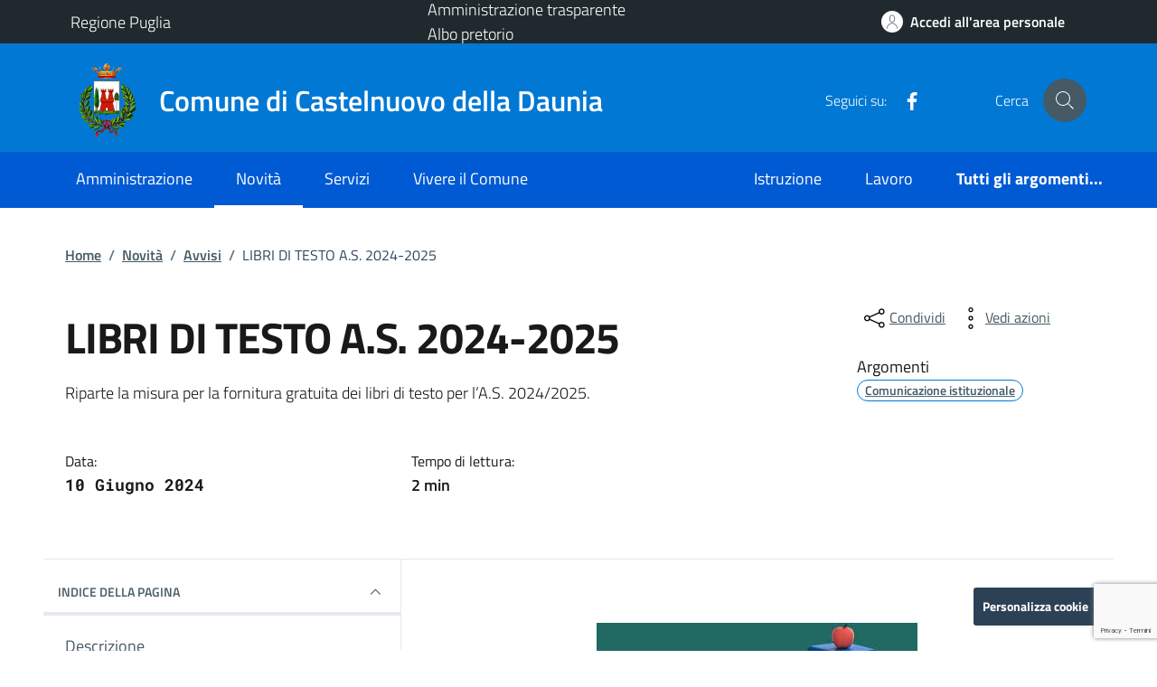

--- FILE ---
content_type: text/html; charset=utf-8
request_url: https://www.google.com/recaptcha/api2/anchor?ar=1&k=6Lfh6xsrAAAAADsCfb4wzJ-yjpVt6Nz_dsjWjwfN&co=aHR0cHM6Ly93d3cuY29tdW5lLmNhc3RlbG51b3ZvZGVsbGFkYXVuaWEuZmcuaXQ6NDQz&hl=it&v=PoyoqOPhxBO7pBk68S4YbpHZ&size=invisible&anchor-ms=20000&execute-ms=30000&cb=khin8g8zjip8
body_size: 48946
content:
<!DOCTYPE HTML><html dir="ltr" lang="it"><head><meta http-equiv="Content-Type" content="text/html; charset=UTF-8">
<meta http-equiv="X-UA-Compatible" content="IE=edge">
<title>reCAPTCHA</title>
<style type="text/css">
/* cyrillic-ext */
@font-face {
  font-family: 'Roboto';
  font-style: normal;
  font-weight: 400;
  font-stretch: 100%;
  src: url(//fonts.gstatic.com/s/roboto/v48/KFO7CnqEu92Fr1ME7kSn66aGLdTylUAMa3GUBHMdazTgWw.woff2) format('woff2');
  unicode-range: U+0460-052F, U+1C80-1C8A, U+20B4, U+2DE0-2DFF, U+A640-A69F, U+FE2E-FE2F;
}
/* cyrillic */
@font-face {
  font-family: 'Roboto';
  font-style: normal;
  font-weight: 400;
  font-stretch: 100%;
  src: url(//fonts.gstatic.com/s/roboto/v48/KFO7CnqEu92Fr1ME7kSn66aGLdTylUAMa3iUBHMdazTgWw.woff2) format('woff2');
  unicode-range: U+0301, U+0400-045F, U+0490-0491, U+04B0-04B1, U+2116;
}
/* greek-ext */
@font-face {
  font-family: 'Roboto';
  font-style: normal;
  font-weight: 400;
  font-stretch: 100%;
  src: url(//fonts.gstatic.com/s/roboto/v48/KFO7CnqEu92Fr1ME7kSn66aGLdTylUAMa3CUBHMdazTgWw.woff2) format('woff2');
  unicode-range: U+1F00-1FFF;
}
/* greek */
@font-face {
  font-family: 'Roboto';
  font-style: normal;
  font-weight: 400;
  font-stretch: 100%;
  src: url(//fonts.gstatic.com/s/roboto/v48/KFO7CnqEu92Fr1ME7kSn66aGLdTylUAMa3-UBHMdazTgWw.woff2) format('woff2');
  unicode-range: U+0370-0377, U+037A-037F, U+0384-038A, U+038C, U+038E-03A1, U+03A3-03FF;
}
/* math */
@font-face {
  font-family: 'Roboto';
  font-style: normal;
  font-weight: 400;
  font-stretch: 100%;
  src: url(//fonts.gstatic.com/s/roboto/v48/KFO7CnqEu92Fr1ME7kSn66aGLdTylUAMawCUBHMdazTgWw.woff2) format('woff2');
  unicode-range: U+0302-0303, U+0305, U+0307-0308, U+0310, U+0312, U+0315, U+031A, U+0326-0327, U+032C, U+032F-0330, U+0332-0333, U+0338, U+033A, U+0346, U+034D, U+0391-03A1, U+03A3-03A9, U+03B1-03C9, U+03D1, U+03D5-03D6, U+03F0-03F1, U+03F4-03F5, U+2016-2017, U+2034-2038, U+203C, U+2040, U+2043, U+2047, U+2050, U+2057, U+205F, U+2070-2071, U+2074-208E, U+2090-209C, U+20D0-20DC, U+20E1, U+20E5-20EF, U+2100-2112, U+2114-2115, U+2117-2121, U+2123-214F, U+2190, U+2192, U+2194-21AE, U+21B0-21E5, U+21F1-21F2, U+21F4-2211, U+2213-2214, U+2216-22FF, U+2308-230B, U+2310, U+2319, U+231C-2321, U+2336-237A, U+237C, U+2395, U+239B-23B7, U+23D0, U+23DC-23E1, U+2474-2475, U+25AF, U+25B3, U+25B7, U+25BD, U+25C1, U+25CA, U+25CC, U+25FB, U+266D-266F, U+27C0-27FF, U+2900-2AFF, U+2B0E-2B11, U+2B30-2B4C, U+2BFE, U+3030, U+FF5B, U+FF5D, U+1D400-1D7FF, U+1EE00-1EEFF;
}
/* symbols */
@font-face {
  font-family: 'Roboto';
  font-style: normal;
  font-weight: 400;
  font-stretch: 100%;
  src: url(//fonts.gstatic.com/s/roboto/v48/KFO7CnqEu92Fr1ME7kSn66aGLdTylUAMaxKUBHMdazTgWw.woff2) format('woff2');
  unicode-range: U+0001-000C, U+000E-001F, U+007F-009F, U+20DD-20E0, U+20E2-20E4, U+2150-218F, U+2190, U+2192, U+2194-2199, U+21AF, U+21E6-21F0, U+21F3, U+2218-2219, U+2299, U+22C4-22C6, U+2300-243F, U+2440-244A, U+2460-24FF, U+25A0-27BF, U+2800-28FF, U+2921-2922, U+2981, U+29BF, U+29EB, U+2B00-2BFF, U+4DC0-4DFF, U+FFF9-FFFB, U+10140-1018E, U+10190-1019C, U+101A0, U+101D0-101FD, U+102E0-102FB, U+10E60-10E7E, U+1D2C0-1D2D3, U+1D2E0-1D37F, U+1F000-1F0FF, U+1F100-1F1AD, U+1F1E6-1F1FF, U+1F30D-1F30F, U+1F315, U+1F31C, U+1F31E, U+1F320-1F32C, U+1F336, U+1F378, U+1F37D, U+1F382, U+1F393-1F39F, U+1F3A7-1F3A8, U+1F3AC-1F3AF, U+1F3C2, U+1F3C4-1F3C6, U+1F3CA-1F3CE, U+1F3D4-1F3E0, U+1F3ED, U+1F3F1-1F3F3, U+1F3F5-1F3F7, U+1F408, U+1F415, U+1F41F, U+1F426, U+1F43F, U+1F441-1F442, U+1F444, U+1F446-1F449, U+1F44C-1F44E, U+1F453, U+1F46A, U+1F47D, U+1F4A3, U+1F4B0, U+1F4B3, U+1F4B9, U+1F4BB, U+1F4BF, U+1F4C8-1F4CB, U+1F4D6, U+1F4DA, U+1F4DF, U+1F4E3-1F4E6, U+1F4EA-1F4ED, U+1F4F7, U+1F4F9-1F4FB, U+1F4FD-1F4FE, U+1F503, U+1F507-1F50B, U+1F50D, U+1F512-1F513, U+1F53E-1F54A, U+1F54F-1F5FA, U+1F610, U+1F650-1F67F, U+1F687, U+1F68D, U+1F691, U+1F694, U+1F698, U+1F6AD, U+1F6B2, U+1F6B9-1F6BA, U+1F6BC, U+1F6C6-1F6CF, U+1F6D3-1F6D7, U+1F6E0-1F6EA, U+1F6F0-1F6F3, U+1F6F7-1F6FC, U+1F700-1F7FF, U+1F800-1F80B, U+1F810-1F847, U+1F850-1F859, U+1F860-1F887, U+1F890-1F8AD, U+1F8B0-1F8BB, U+1F8C0-1F8C1, U+1F900-1F90B, U+1F93B, U+1F946, U+1F984, U+1F996, U+1F9E9, U+1FA00-1FA6F, U+1FA70-1FA7C, U+1FA80-1FA89, U+1FA8F-1FAC6, U+1FACE-1FADC, U+1FADF-1FAE9, U+1FAF0-1FAF8, U+1FB00-1FBFF;
}
/* vietnamese */
@font-face {
  font-family: 'Roboto';
  font-style: normal;
  font-weight: 400;
  font-stretch: 100%;
  src: url(//fonts.gstatic.com/s/roboto/v48/KFO7CnqEu92Fr1ME7kSn66aGLdTylUAMa3OUBHMdazTgWw.woff2) format('woff2');
  unicode-range: U+0102-0103, U+0110-0111, U+0128-0129, U+0168-0169, U+01A0-01A1, U+01AF-01B0, U+0300-0301, U+0303-0304, U+0308-0309, U+0323, U+0329, U+1EA0-1EF9, U+20AB;
}
/* latin-ext */
@font-face {
  font-family: 'Roboto';
  font-style: normal;
  font-weight: 400;
  font-stretch: 100%;
  src: url(//fonts.gstatic.com/s/roboto/v48/KFO7CnqEu92Fr1ME7kSn66aGLdTylUAMa3KUBHMdazTgWw.woff2) format('woff2');
  unicode-range: U+0100-02BA, U+02BD-02C5, U+02C7-02CC, U+02CE-02D7, U+02DD-02FF, U+0304, U+0308, U+0329, U+1D00-1DBF, U+1E00-1E9F, U+1EF2-1EFF, U+2020, U+20A0-20AB, U+20AD-20C0, U+2113, U+2C60-2C7F, U+A720-A7FF;
}
/* latin */
@font-face {
  font-family: 'Roboto';
  font-style: normal;
  font-weight: 400;
  font-stretch: 100%;
  src: url(//fonts.gstatic.com/s/roboto/v48/KFO7CnqEu92Fr1ME7kSn66aGLdTylUAMa3yUBHMdazQ.woff2) format('woff2');
  unicode-range: U+0000-00FF, U+0131, U+0152-0153, U+02BB-02BC, U+02C6, U+02DA, U+02DC, U+0304, U+0308, U+0329, U+2000-206F, U+20AC, U+2122, U+2191, U+2193, U+2212, U+2215, U+FEFF, U+FFFD;
}
/* cyrillic-ext */
@font-face {
  font-family: 'Roboto';
  font-style: normal;
  font-weight: 500;
  font-stretch: 100%;
  src: url(//fonts.gstatic.com/s/roboto/v48/KFO7CnqEu92Fr1ME7kSn66aGLdTylUAMa3GUBHMdazTgWw.woff2) format('woff2');
  unicode-range: U+0460-052F, U+1C80-1C8A, U+20B4, U+2DE0-2DFF, U+A640-A69F, U+FE2E-FE2F;
}
/* cyrillic */
@font-face {
  font-family: 'Roboto';
  font-style: normal;
  font-weight: 500;
  font-stretch: 100%;
  src: url(//fonts.gstatic.com/s/roboto/v48/KFO7CnqEu92Fr1ME7kSn66aGLdTylUAMa3iUBHMdazTgWw.woff2) format('woff2');
  unicode-range: U+0301, U+0400-045F, U+0490-0491, U+04B0-04B1, U+2116;
}
/* greek-ext */
@font-face {
  font-family: 'Roboto';
  font-style: normal;
  font-weight: 500;
  font-stretch: 100%;
  src: url(//fonts.gstatic.com/s/roboto/v48/KFO7CnqEu92Fr1ME7kSn66aGLdTylUAMa3CUBHMdazTgWw.woff2) format('woff2');
  unicode-range: U+1F00-1FFF;
}
/* greek */
@font-face {
  font-family: 'Roboto';
  font-style: normal;
  font-weight: 500;
  font-stretch: 100%;
  src: url(//fonts.gstatic.com/s/roboto/v48/KFO7CnqEu92Fr1ME7kSn66aGLdTylUAMa3-UBHMdazTgWw.woff2) format('woff2');
  unicode-range: U+0370-0377, U+037A-037F, U+0384-038A, U+038C, U+038E-03A1, U+03A3-03FF;
}
/* math */
@font-face {
  font-family: 'Roboto';
  font-style: normal;
  font-weight: 500;
  font-stretch: 100%;
  src: url(//fonts.gstatic.com/s/roboto/v48/KFO7CnqEu92Fr1ME7kSn66aGLdTylUAMawCUBHMdazTgWw.woff2) format('woff2');
  unicode-range: U+0302-0303, U+0305, U+0307-0308, U+0310, U+0312, U+0315, U+031A, U+0326-0327, U+032C, U+032F-0330, U+0332-0333, U+0338, U+033A, U+0346, U+034D, U+0391-03A1, U+03A3-03A9, U+03B1-03C9, U+03D1, U+03D5-03D6, U+03F0-03F1, U+03F4-03F5, U+2016-2017, U+2034-2038, U+203C, U+2040, U+2043, U+2047, U+2050, U+2057, U+205F, U+2070-2071, U+2074-208E, U+2090-209C, U+20D0-20DC, U+20E1, U+20E5-20EF, U+2100-2112, U+2114-2115, U+2117-2121, U+2123-214F, U+2190, U+2192, U+2194-21AE, U+21B0-21E5, U+21F1-21F2, U+21F4-2211, U+2213-2214, U+2216-22FF, U+2308-230B, U+2310, U+2319, U+231C-2321, U+2336-237A, U+237C, U+2395, U+239B-23B7, U+23D0, U+23DC-23E1, U+2474-2475, U+25AF, U+25B3, U+25B7, U+25BD, U+25C1, U+25CA, U+25CC, U+25FB, U+266D-266F, U+27C0-27FF, U+2900-2AFF, U+2B0E-2B11, U+2B30-2B4C, U+2BFE, U+3030, U+FF5B, U+FF5D, U+1D400-1D7FF, U+1EE00-1EEFF;
}
/* symbols */
@font-face {
  font-family: 'Roboto';
  font-style: normal;
  font-weight: 500;
  font-stretch: 100%;
  src: url(//fonts.gstatic.com/s/roboto/v48/KFO7CnqEu92Fr1ME7kSn66aGLdTylUAMaxKUBHMdazTgWw.woff2) format('woff2');
  unicode-range: U+0001-000C, U+000E-001F, U+007F-009F, U+20DD-20E0, U+20E2-20E4, U+2150-218F, U+2190, U+2192, U+2194-2199, U+21AF, U+21E6-21F0, U+21F3, U+2218-2219, U+2299, U+22C4-22C6, U+2300-243F, U+2440-244A, U+2460-24FF, U+25A0-27BF, U+2800-28FF, U+2921-2922, U+2981, U+29BF, U+29EB, U+2B00-2BFF, U+4DC0-4DFF, U+FFF9-FFFB, U+10140-1018E, U+10190-1019C, U+101A0, U+101D0-101FD, U+102E0-102FB, U+10E60-10E7E, U+1D2C0-1D2D3, U+1D2E0-1D37F, U+1F000-1F0FF, U+1F100-1F1AD, U+1F1E6-1F1FF, U+1F30D-1F30F, U+1F315, U+1F31C, U+1F31E, U+1F320-1F32C, U+1F336, U+1F378, U+1F37D, U+1F382, U+1F393-1F39F, U+1F3A7-1F3A8, U+1F3AC-1F3AF, U+1F3C2, U+1F3C4-1F3C6, U+1F3CA-1F3CE, U+1F3D4-1F3E0, U+1F3ED, U+1F3F1-1F3F3, U+1F3F5-1F3F7, U+1F408, U+1F415, U+1F41F, U+1F426, U+1F43F, U+1F441-1F442, U+1F444, U+1F446-1F449, U+1F44C-1F44E, U+1F453, U+1F46A, U+1F47D, U+1F4A3, U+1F4B0, U+1F4B3, U+1F4B9, U+1F4BB, U+1F4BF, U+1F4C8-1F4CB, U+1F4D6, U+1F4DA, U+1F4DF, U+1F4E3-1F4E6, U+1F4EA-1F4ED, U+1F4F7, U+1F4F9-1F4FB, U+1F4FD-1F4FE, U+1F503, U+1F507-1F50B, U+1F50D, U+1F512-1F513, U+1F53E-1F54A, U+1F54F-1F5FA, U+1F610, U+1F650-1F67F, U+1F687, U+1F68D, U+1F691, U+1F694, U+1F698, U+1F6AD, U+1F6B2, U+1F6B9-1F6BA, U+1F6BC, U+1F6C6-1F6CF, U+1F6D3-1F6D7, U+1F6E0-1F6EA, U+1F6F0-1F6F3, U+1F6F7-1F6FC, U+1F700-1F7FF, U+1F800-1F80B, U+1F810-1F847, U+1F850-1F859, U+1F860-1F887, U+1F890-1F8AD, U+1F8B0-1F8BB, U+1F8C0-1F8C1, U+1F900-1F90B, U+1F93B, U+1F946, U+1F984, U+1F996, U+1F9E9, U+1FA00-1FA6F, U+1FA70-1FA7C, U+1FA80-1FA89, U+1FA8F-1FAC6, U+1FACE-1FADC, U+1FADF-1FAE9, U+1FAF0-1FAF8, U+1FB00-1FBFF;
}
/* vietnamese */
@font-face {
  font-family: 'Roboto';
  font-style: normal;
  font-weight: 500;
  font-stretch: 100%;
  src: url(//fonts.gstatic.com/s/roboto/v48/KFO7CnqEu92Fr1ME7kSn66aGLdTylUAMa3OUBHMdazTgWw.woff2) format('woff2');
  unicode-range: U+0102-0103, U+0110-0111, U+0128-0129, U+0168-0169, U+01A0-01A1, U+01AF-01B0, U+0300-0301, U+0303-0304, U+0308-0309, U+0323, U+0329, U+1EA0-1EF9, U+20AB;
}
/* latin-ext */
@font-face {
  font-family: 'Roboto';
  font-style: normal;
  font-weight: 500;
  font-stretch: 100%;
  src: url(//fonts.gstatic.com/s/roboto/v48/KFO7CnqEu92Fr1ME7kSn66aGLdTylUAMa3KUBHMdazTgWw.woff2) format('woff2');
  unicode-range: U+0100-02BA, U+02BD-02C5, U+02C7-02CC, U+02CE-02D7, U+02DD-02FF, U+0304, U+0308, U+0329, U+1D00-1DBF, U+1E00-1E9F, U+1EF2-1EFF, U+2020, U+20A0-20AB, U+20AD-20C0, U+2113, U+2C60-2C7F, U+A720-A7FF;
}
/* latin */
@font-face {
  font-family: 'Roboto';
  font-style: normal;
  font-weight: 500;
  font-stretch: 100%;
  src: url(//fonts.gstatic.com/s/roboto/v48/KFO7CnqEu92Fr1ME7kSn66aGLdTylUAMa3yUBHMdazQ.woff2) format('woff2');
  unicode-range: U+0000-00FF, U+0131, U+0152-0153, U+02BB-02BC, U+02C6, U+02DA, U+02DC, U+0304, U+0308, U+0329, U+2000-206F, U+20AC, U+2122, U+2191, U+2193, U+2212, U+2215, U+FEFF, U+FFFD;
}
/* cyrillic-ext */
@font-face {
  font-family: 'Roboto';
  font-style: normal;
  font-weight: 900;
  font-stretch: 100%;
  src: url(//fonts.gstatic.com/s/roboto/v48/KFO7CnqEu92Fr1ME7kSn66aGLdTylUAMa3GUBHMdazTgWw.woff2) format('woff2');
  unicode-range: U+0460-052F, U+1C80-1C8A, U+20B4, U+2DE0-2DFF, U+A640-A69F, U+FE2E-FE2F;
}
/* cyrillic */
@font-face {
  font-family: 'Roboto';
  font-style: normal;
  font-weight: 900;
  font-stretch: 100%;
  src: url(//fonts.gstatic.com/s/roboto/v48/KFO7CnqEu92Fr1ME7kSn66aGLdTylUAMa3iUBHMdazTgWw.woff2) format('woff2');
  unicode-range: U+0301, U+0400-045F, U+0490-0491, U+04B0-04B1, U+2116;
}
/* greek-ext */
@font-face {
  font-family: 'Roboto';
  font-style: normal;
  font-weight: 900;
  font-stretch: 100%;
  src: url(//fonts.gstatic.com/s/roboto/v48/KFO7CnqEu92Fr1ME7kSn66aGLdTylUAMa3CUBHMdazTgWw.woff2) format('woff2');
  unicode-range: U+1F00-1FFF;
}
/* greek */
@font-face {
  font-family: 'Roboto';
  font-style: normal;
  font-weight: 900;
  font-stretch: 100%;
  src: url(//fonts.gstatic.com/s/roboto/v48/KFO7CnqEu92Fr1ME7kSn66aGLdTylUAMa3-UBHMdazTgWw.woff2) format('woff2');
  unicode-range: U+0370-0377, U+037A-037F, U+0384-038A, U+038C, U+038E-03A1, U+03A3-03FF;
}
/* math */
@font-face {
  font-family: 'Roboto';
  font-style: normal;
  font-weight: 900;
  font-stretch: 100%;
  src: url(//fonts.gstatic.com/s/roboto/v48/KFO7CnqEu92Fr1ME7kSn66aGLdTylUAMawCUBHMdazTgWw.woff2) format('woff2');
  unicode-range: U+0302-0303, U+0305, U+0307-0308, U+0310, U+0312, U+0315, U+031A, U+0326-0327, U+032C, U+032F-0330, U+0332-0333, U+0338, U+033A, U+0346, U+034D, U+0391-03A1, U+03A3-03A9, U+03B1-03C9, U+03D1, U+03D5-03D6, U+03F0-03F1, U+03F4-03F5, U+2016-2017, U+2034-2038, U+203C, U+2040, U+2043, U+2047, U+2050, U+2057, U+205F, U+2070-2071, U+2074-208E, U+2090-209C, U+20D0-20DC, U+20E1, U+20E5-20EF, U+2100-2112, U+2114-2115, U+2117-2121, U+2123-214F, U+2190, U+2192, U+2194-21AE, U+21B0-21E5, U+21F1-21F2, U+21F4-2211, U+2213-2214, U+2216-22FF, U+2308-230B, U+2310, U+2319, U+231C-2321, U+2336-237A, U+237C, U+2395, U+239B-23B7, U+23D0, U+23DC-23E1, U+2474-2475, U+25AF, U+25B3, U+25B7, U+25BD, U+25C1, U+25CA, U+25CC, U+25FB, U+266D-266F, U+27C0-27FF, U+2900-2AFF, U+2B0E-2B11, U+2B30-2B4C, U+2BFE, U+3030, U+FF5B, U+FF5D, U+1D400-1D7FF, U+1EE00-1EEFF;
}
/* symbols */
@font-face {
  font-family: 'Roboto';
  font-style: normal;
  font-weight: 900;
  font-stretch: 100%;
  src: url(//fonts.gstatic.com/s/roboto/v48/KFO7CnqEu92Fr1ME7kSn66aGLdTylUAMaxKUBHMdazTgWw.woff2) format('woff2');
  unicode-range: U+0001-000C, U+000E-001F, U+007F-009F, U+20DD-20E0, U+20E2-20E4, U+2150-218F, U+2190, U+2192, U+2194-2199, U+21AF, U+21E6-21F0, U+21F3, U+2218-2219, U+2299, U+22C4-22C6, U+2300-243F, U+2440-244A, U+2460-24FF, U+25A0-27BF, U+2800-28FF, U+2921-2922, U+2981, U+29BF, U+29EB, U+2B00-2BFF, U+4DC0-4DFF, U+FFF9-FFFB, U+10140-1018E, U+10190-1019C, U+101A0, U+101D0-101FD, U+102E0-102FB, U+10E60-10E7E, U+1D2C0-1D2D3, U+1D2E0-1D37F, U+1F000-1F0FF, U+1F100-1F1AD, U+1F1E6-1F1FF, U+1F30D-1F30F, U+1F315, U+1F31C, U+1F31E, U+1F320-1F32C, U+1F336, U+1F378, U+1F37D, U+1F382, U+1F393-1F39F, U+1F3A7-1F3A8, U+1F3AC-1F3AF, U+1F3C2, U+1F3C4-1F3C6, U+1F3CA-1F3CE, U+1F3D4-1F3E0, U+1F3ED, U+1F3F1-1F3F3, U+1F3F5-1F3F7, U+1F408, U+1F415, U+1F41F, U+1F426, U+1F43F, U+1F441-1F442, U+1F444, U+1F446-1F449, U+1F44C-1F44E, U+1F453, U+1F46A, U+1F47D, U+1F4A3, U+1F4B0, U+1F4B3, U+1F4B9, U+1F4BB, U+1F4BF, U+1F4C8-1F4CB, U+1F4D6, U+1F4DA, U+1F4DF, U+1F4E3-1F4E6, U+1F4EA-1F4ED, U+1F4F7, U+1F4F9-1F4FB, U+1F4FD-1F4FE, U+1F503, U+1F507-1F50B, U+1F50D, U+1F512-1F513, U+1F53E-1F54A, U+1F54F-1F5FA, U+1F610, U+1F650-1F67F, U+1F687, U+1F68D, U+1F691, U+1F694, U+1F698, U+1F6AD, U+1F6B2, U+1F6B9-1F6BA, U+1F6BC, U+1F6C6-1F6CF, U+1F6D3-1F6D7, U+1F6E0-1F6EA, U+1F6F0-1F6F3, U+1F6F7-1F6FC, U+1F700-1F7FF, U+1F800-1F80B, U+1F810-1F847, U+1F850-1F859, U+1F860-1F887, U+1F890-1F8AD, U+1F8B0-1F8BB, U+1F8C0-1F8C1, U+1F900-1F90B, U+1F93B, U+1F946, U+1F984, U+1F996, U+1F9E9, U+1FA00-1FA6F, U+1FA70-1FA7C, U+1FA80-1FA89, U+1FA8F-1FAC6, U+1FACE-1FADC, U+1FADF-1FAE9, U+1FAF0-1FAF8, U+1FB00-1FBFF;
}
/* vietnamese */
@font-face {
  font-family: 'Roboto';
  font-style: normal;
  font-weight: 900;
  font-stretch: 100%;
  src: url(//fonts.gstatic.com/s/roboto/v48/KFO7CnqEu92Fr1ME7kSn66aGLdTylUAMa3OUBHMdazTgWw.woff2) format('woff2');
  unicode-range: U+0102-0103, U+0110-0111, U+0128-0129, U+0168-0169, U+01A0-01A1, U+01AF-01B0, U+0300-0301, U+0303-0304, U+0308-0309, U+0323, U+0329, U+1EA0-1EF9, U+20AB;
}
/* latin-ext */
@font-face {
  font-family: 'Roboto';
  font-style: normal;
  font-weight: 900;
  font-stretch: 100%;
  src: url(//fonts.gstatic.com/s/roboto/v48/KFO7CnqEu92Fr1ME7kSn66aGLdTylUAMa3KUBHMdazTgWw.woff2) format('woff2');
  unicode-range: U+0100-02BA, U+02BD-02C5, U+02C7-02CC, U+02CE-02D7, U+02DD-02FF, U+0304, U+0308, U+0329, U+1D00-1DBF, U+1E00-1E9F, U+1EF2-1EFF, U+2020, U+20A0-20AB, U+20AD-20C0, U+2113, U+2C60-2C7F, U+A720-A7FF;
}
/* latin */
@font-face {
  font-family: 'Roboto';
  font-style: normal;
  font-weight: 900;
  font-stretch: 100%;
  src: url(//fonts.gstatic.com/s/roboto/v48/KFO7CnqEu92Fr1ME7kSn66aGLdTylUAMa3yUBHMdazQ.woff2) format('woff2');
  unicode-range: U+0000-00FF, U+0131, U+0152-0153, U+02BB-02BC, U+02C6, U+02DA, U+02DC, U+0304, U+0308, U+0329, U+2000-206F, U+20AC, U+2122, U+2191, U+2193, U+2212, U+2215, U+FEFF, U+FFFD;
}

</style>
<link rel="stylesheet" type="text/css" href="https://www.gstatic.com/recaptcha/releases/PoyoqOPhxBO7pBk68S4YbpHZ/styles__ltr.css">
<script nonce="WUiiqehgpQb1eYu9s9qoEw" type="text/javascript">window['__recaptcha_api'] = 'https://www.google.com/recaptcha/api2/';</script>
<script type="text/javascript" src="https://www.gstatic.com/recaptcha/releases/PoyoqOPhxBO7pBk68S4YbpHZ/recaptcha__it.js" nonce="WUiiqehgpQb1eYu9s9qoEw">
      
    </script></head>
<body><div id="rc-anchor-alert" class="rc-anchor-alert"></div>
<input type="hidden" id="recaptcha-token" value="[base64]">
<script type="text/javascript" nonce="WUiiqehgpQb1eYu9s9qoEw">
      recaptcha.anchor.Main.init("[\x22ainput\x22,[\x22bgdata\x22,\x22\x22,\[base64]/[base64]/[base64]/[base64]/cjw8ejpyPj4+eil9Y2F0Y2gobCl7dGhyb3cgbDt9fSxIPWZ1bmN0aW9uKHcsdCx6KXtpZih3PT0xOTR8fHc9PTIwOCl0LnZbd10/dC52W3ddLmNvbmNhdCh6KTp0LnZbd109b2Yoeix0KTtlbHNle2lmKHQuYkImJnchPTMxNylyZXR1cm47dz09NjZ8fHc9PTEyMnx8dz09NDcwfHx3PT00NHx8dz09NDE2fHx3PT0zOTd8fHc9PTQyMXx8dz09Njh8fHc9PTcwfHx3PT0xODQ/[base64]/[base64]/[base64]/bmV3IGRbVl0oSlswXSk6cD09Mj9uZXcgZFtWXShKWzBdLEpbMV0pOnA9PTM/bmV3IGRbVl0oSlswXSxKWzFdLEpbMl0pOnA9PTQ/[base64]/[base64]/[base64]/[base64]\x22,\[base64]\\u003d\\u003d\x22,\x22w47CgipHEsK9aMOPQUTDssKsAXJkwog7RMOpD07DgGV6woQ9wrQ5wqtiWgzCkgzCk3/[base64]/wpJYbsO7WsK7wqTDtnMJw7vCm8KjwqhEw7sBfsOjwrnChS/CqcK8w4zDscO6d8K2dQPDrxLCpRfDoMKFwrrCh8OUw7Ztwo8bw6HDkGTCkcOcwo3Cr3vDp8KHD2thwrw/w69WcsKdwpBIWcK+w4HDiQ/DuFHDnhMNw6ZOwrXDiT/DkcKqW8O/w7DCsMKiw4BFEzDDpBN5wqtfwrR7wq5Bw7RUDcKBTD7CmcO6w5zCl8KOY3hswpN7WRByw6DDi1jCtlMJZcO/Il/DgV/DpsKtwrXDnSMGw6vCi8Kiw5UPS8KXwrLDpTjDqkDDpzQVwpPDlkfDtiwvKcONQMKQwr/[base64]/CjDCmcKvw57Dr17DsyLDqcKtw7N0dTUmw64yw4bDosKdw71wwp3DqgoTwozCpcO6D3xSwrlBwrUmw5ADwoAKAMOEw5JBcUYpPmLCmUY/NXIewrXCpmpCLWrDqhHDgMKPKcObanzCrkhUHsKBwrbCihs7w7/CsQXCmMOqdsKXGnoGc8KgwoIww5YwbcOTd8OAYQ3Dm8KyRU0DwrXCoEd4GsOZw5PCr8O7w5HDi8KAw59yw7s4wpV2w4JAw6TCtX9EwoQvFyzCmcOQUcOcwr9fw7DDnBNIw55rw4zDuH/DmRHCqsKmwr9xDMOAEsK5Ty3CgMK/[base64]/CjMOAwq8pw69yw7JzKsKHwpwVc8KFw6IDVnHDuRFkPzXCk23Cqhh/w4fCoSbDvsKiw6LDjRA4dcKGbnEZLcOwccO1wonDusOEw7o+w5nCgsOkYHvDqnsUwqnDoUhVR8KzwqZewoHCmQXCtVdZbyJlw47DscO2w69ewqcIw7zDqsKNNwXDhsKHwrwewr0QSMOGagfCqcKkwo/CnMOjwpbDl3wgw5DDqiAUwqY/ZRrChMOBDD0SWjsjf8OwfMOKKFxgFcKbw5LDgkVDwp8NGGfDoVN6w43DtXLChsKqBSBXw4/DiFFiwrPCuRtpY2TDrjXCgh7Dq8OGwqfDksO3XH/Di1zDs8OGBDMTw5nChyAYw6VhFcK0C8KzXFJKwp9YecKrUTcBwph5wqHDm8KaR8ODfUPDogzCvUvCsGLDtcOXwrbDg8KEwpQ/[base64]/[base64]/DmsKtCAkKOcOsB3k1wqRsw71wPcOmw7jCkD46wqMYA2XDqSPDscOVw7wbGcOqbcO7wqEwSirDhsKvwq/Dm8K1w6DCk8KMUxfCmcK+McKuw6IxfnRjKSbCncK/w5LDpMK9w4DDgQ15KG13bizCpcK5YMOEfsKkw7bDvcOIwotkUsOkR8Kzw6bDoMONwrfCsSo3P8KgKTkxFsKKw589TsKcUMKsw7/CvcKSWBVPGlDDgsO+fcK1NkcfRFDDosOcLzBvb20+wpNMw6YiPcO8wq9qw4bDiwhIZEbCtMKNw6YNwpAsHyQrw6TDl8KVO8KdWhfCqcOzw67Cq8KUwqHDmMK4wq/[base64]/LMOjLcKUwo/DvjLDg8K7woXDncKnwrN4dx3CkG1BwpIqGsOzwq7Cvl9dC1/CicKgDcOoAyIUw6rClXzCiE9DwoFCw5/[base64]/VMOdYsOtw6Aewp8uwoLCkMKkwqHCpMKawpg7wqLCmcOtw67DpmjDvHlMKQx3QT52w4t2J8OIw6VWw7nDjHYpPXDCgXYnw6I/wrlXw6rCnxjCnH8ww4DCmkkfw5nDsQrDkmFHwo5Uw4Ipw7IfSGnCt8KNVMOpwp7Cu8OrwodXwrdiVgoecQZuV0nDtEc8ScOOw7fCsDAgACTDjyI9dcKOw6/[base64]/[base64]/Co8Ovw65Rw7HDnHDDsGQcRGQ5w53ClwbDh8K8w5HDrcOVcsOQwqRPABURw4dsJxhqLBoKQ8K0Ak7Ds8KxM1MnwpYcw73Du8K/[base64]/DkRYgw5XCn8Kbw7/[base64]/Dv8Ksw67DoMKxDR5Sw6vDsg5mw5AEaBdZEhLDmRnCiFDDqcOLwqMaw4LDhcKZw54EGC8If8OKw5zCmCDDlkzCncOSZMKkwovCpifCs8KdLMOUwp4+N0F4X8OWwrZKO0/CqsOHJsKAwp/DpWoqASbClCdxwrpKw5nDhTPCrWAywozDl8KPw6gYwoHCvm47BcO0c1oGwpV/L8K7fSvClcKPYg3DmWQ/[base64]/[base64]/CpCFxVMKLQMOaw4M5wo7DtsOzLsKedmTDg8K8w5PDnMKDw7w5JsKnw7HDvCo5GsKDwpUXUW9MesOXwo5QN0F0w5MEw4Vtwp/[base64]/CncOLw5zCvMOfw40Fw7J7wozCnsKPwoDCp8OXwpMow4fCuTjCjyxQwofDr8KLw5DDgMOwwqfDvsKTCD3CuMKQJEsAOMK6ccKPCA7CqMKpw4xcw4vCncOHw4zDjR9EFcKoO8Ovw6/CpcKvKUrCjhFfwrLCpMKswqfCnMKpwol/woAfwrrCh8KRw4/Dg8KLWcKwTBnCjMK8JcKXD3XDt8KWS27DjsOiRWbCvMKVeMKiSMOJwogjw4o7wqNzwo7DoTDCusOQVcK1w4DDvQjDhQJkCQ/Cv0Aeb1PDuzjCkU7Djz3DhMKuw6Zvw5/Ck8O/[base64]/ChcODYT0Pd8KSOSnDrX3CkAtOGCgFwrR/wpzCiCDDoCjDm3R3wo7CqknDnGxkw44bw4DCjQfDiMOnw4wHEBUDE8Kmw4HCosODw6nDj8OTw4XCtnt6KsOOw7hyw6/DlsKufhR5w77DrGgrOMOqw7TChMKbFMOBwo5uI8OPEsOyNUxcw5cNI8Oxw4PDqlfCpcORWSEMYGA6w7DChhh6wq3DtEJvXsKiwo5ISMOWwpjDm1nDjsO/wqzDukpULynDtcOib1zDiEp4JyLDscO3wqrDmsONwo/CgzXCusKwMR3CpsKzw4hJw4nCo2c0w5wuEcO4Z8K9w67CvcKHQkk4w4bDnVdPdhJgPsK5w5gcMMODwqXDmgnDsj9RKsOFRzvDosO8wpjDjMOswr/DnXsHSCgkHjw9P8Kmw65oQ3vDocK/A8KAPGDCjRLCjDnCicOnwq7CvyrDrMKAwpzCrcOnMMKTPcOkFkjCqGENbsK5w5LClsO2wp/DnsKNw6R9wrtCw5nDisK9GsKpwpHCnW7Cr8KFYA7Ch8O5wrw/[base64]/DqQ0uwpjCkxYewrRzP8KUw68Xw49lC8OpaVbDvjJiecKHwo/CvsOOw7TCscOGw6V8VQfCgcOQw6vCvDVRfMOLw6hnRsOFw7NjdcO0w57DsCFkw49PwovChC9dLMKSwrDDqsOhc8KUwpvDnMKnTMO0wpzCuzJdHUEITzLCg8KowrRtIsODUgVcwrHCrH/[base64]/Cj8KDAMOYw7kVwqh6wp5xwo1bwrnDh0/CoHnDkx/DqgDCsQZ8GsOCFsKua0TDtQPDqQYjOcKiwqjCm8O/w6cVaMO+X8OOwrrCk8KRBFPDuMOlwoEuwrVkw7XCt8OnT0zCkMK6L8O7w5TCssK/wo8mwpomJwXDkMODe3zDgjXCjlUpQnhxYcOsw4jCpB9NNX3DmcKKN8OeFcOJGxgxVEUxLCLCjmTDgcKRw5zCm8KXwphlw6TDgCrCpA/[base64]/CvnXCkxYtdjJOwqMiJiwywqPDgcKuwqZAwqlCw7rDjcKywrgow5o/wqfDjhvCrzHCgcKDwq/DmTHCiUfDncObwoUewoJEwptBD8OLwpfDjQoKWcKPw7Med8ODFcOrbcKXTzRyGcKFIcOvUFEIZnRLw4JNwoHDolw7d8KHK19Nwp57PlbCgxPDssO4wowrwr7DtsKCwrnDvXDDiF47woADcsOyw55tw4HDmcOnOcK4w7/[base64]/[base64]/DksOORcOXw7ABw7jDrnPDoSvDtS59YnE8BcO6F2N/wqrClHdRM8OWw49mRErDkSNMwow8w7lyaQrCtSAgw7rDj8KWwpBZNcKQw50kKjjDtwZ2D34FwovCgsK4RH0Rw47DlMK3woHCqcOaAcKFwqHDscOmw5dbw4LDg8Ovw4sawojCrMOzw5PDsgdhw4HCmRnDosKoMUHCrCzDnhzCqBFsFsK/H3vDrFREwphsw5x5wojDgFw/[base64]/YMKYQRp3w7jDpcO/UyYNByLCtcKfH1zDkw7CsMK4bcOASzpkw59cfsOfwqPCuy49A8O8CsKHCGbCh8O5wqxbw4HDq2nDhMKrwrsfey0YwpHDhMKfwo9Uw79hE8OsTSdPwoDDksKROVnDqy/[base64]/[base64]/IsOFw6TCqcKeMF/[base64]/w6PDgsOhYMKEOcKDOcOGwp4CGCbCs0jDncKccMOpZljDsWB3MgF/w4kow5DDjsKqw4BmWsOTw6pcw7rCgS5pw5PDpgzDm8OoGCVrwohgS2Jxw6jCq0fDssKYK8K/VzQ1WMOiwqTDmSrCmMKKcsKnwoHClnDCvXkMLMKcIk3Cr8KAwroVworDgFTDk3dQw7d9VgjClMKBDMOXw5nDgjdyYi5ka8KydsKSDjXCq8OdM8Kyw4hNd8Krwot3RsOLwoUDfGnDpsO2w7nChsONw58MeCtLwo3Dhn84fW/CpQUGwpJqw7rDjGxjwosIJSQew58xwpTCn8KQw5LDjQhOwr8jP8Kiw5AJPcKAwpHCi8KsT8Kiw58yVnZJw6jDsMOiKAnDo8Khw5BQw6TDnF82w7FIb8K6wrfCusKmB8OCNCvDmyV/[base64]/[base64]/CiWLDuSYJw77CnsOWZi8eUnfDgCodDE/CjMKdYGnDqQTDkHbColc/w6tISRzCvcODfMKFw6fClMKqw5TCjU0EHMKmXx3DqMKKw6/DlQHCnwfClMOSPcObD8Klw4lBwr3CmCV/BFhAw6Vdwr5FDE1aVnZ4w6gUw41ew7HCgUUUJ17CicK1w49Nw5FPw6LDgcOtw6DDnMK3FMOKKT5cw4Jywpkuw4ckw5EqwoXDvxzDoV/Ct8OXwrd8bWsjwq/[base64]/DvBh0w6jDhMKwwq3CoMKJH8KDUU1WbShjw48gwrBiwpNHwrLDtj/DtgjDmlVrw6fDvQwuwoBnMGJNw4fCvAjDmsKjVS5/KWjDn03CtsO3PEjCk8KiwoZuMkEkwqImCMKxGsK0w5Bdw6BwF8K3d8KEw4p8wrfCjhTCtMO/w5B3RsKtwqENZmPCui8dPMOifsOiJMOmBMK/RWPDgibDsXDClT/CqCrCg8Otw6puw6NQwqrCoMOaw6/CoGpMw7I8OsONwrrDqMK/wqrClTI+NcOfWMKzwrxrGQDCnMKbwoBASMKaCcOnb0PDs8Krw7B/IH5WTGjCqTPDoMKpOAfDolt2w47CghXDnw7DkMKWKlfCokLCjMOYV2c3wo8AwoI2SMOLfFl2w73CmyDCm8KjM3vCjVzCqxpYwpHDoXPCkMOxwqvCvCJLUsKECsKxwq5NF8K5w7EBDsOOwqvDpl4jSABgH0/DlE9Wwo4aPQE1eBccw70VwrbDpzNEC8OnOzPDoSLCul/DhMKWK8KfwrlEBAFZwrEFRw5kSMO+CGUrwrPDgxZPwoowR8K1OQIuL8OxwqbDrsOAwprCncKMUsO5w41aYcKIwozDocOPwp/[base64]/CtMO1NjAvw5gwwqNhwpnDihPDrT7CmiIVeMO4w7QNe8OQwrAyDgXCmcOqPixABsK+woLDqi/CvAo7KnEow6/CkMKLcsOzw4lpwoxTwocJw6FGL8K9wrPDvcOdAXzCsMO5wqvDh8O8IgTDrcKpwq3CvRPCkF/CucODYTA8R8Kbw617w4/[base64]/CscK4I8KCK8KEUWTCrMKQdMKsRDXDhCbDqsO4PcK5wqt7wqjCpMOQw63DpBw/F0zDni0cwojCssKqT8K4wpHDrQ3CosKlwrXDjMKCAkTCkMKXPUs+w7ERNWbCocOrwrnDtsOJGWtlw74Lw67DgVN2w4A+XGjCoA5ewpzDvX/DnTvDtcKETBHDisOewoLCj8KawrEzexhUwrM7GMKtT8OeKB3CisKHwpnCgMOcEsOywo05L8OMwqPCpcKUw7ozVMKKAcOEcRvCncOawp0Bwolbwp3DilHCj8OJwrfCoAvDtMKAwoDDvMKZGcO/VwpTw7HCg08LcMKNwojDsMKEw6vDsMKrfMKHw6TDtcKKIsOewrDDmcKZwr7Ct3MQA38ow4fDoyvCq3szwrM0aAUGwolYNMO/w61ywofDrsOHeMO7QCQeOXLCpcOLCh5YVsO1wpAzJsOWwp3DlHILKcKlOsKPw7PDlgfDpMKxw5dlAcO4w63DuhBRw5bCq8O0wpc/Bil4T8OEfgrCmQl+woIQw4bCmALCvALDisKgw4MiwrPDmE7DlcOPw7nCsn3CmMOObsKpwpMXei/Cp8KvHRYQwpFfw47CjMKaw6nDlMOMScKBw4J9SjnDu8OiecKfecO4WMOLwqDCvwHDlcKcwq3ChV9qKmdUw6BQZSLCoMKLP1VFG1dGw4tFw5LCv8O9ChHClMOvHkbDnMOCw6vCrwrCtcOyTMKucMK6woMVwowNw7/DjCvCoFfChsKVw7VLAXVrE8KywoLDpnDDuMKAIj3DlVUxwp7CvsOpwq48wprCpsOHwrnDrU/DkHQaCz7CnBsnL8KGU8OCwqInUMKXe8OyJEJhw5XCk8Olfj3CpMK+wp4je1/[base64]/CiRHDrUPCvUrDp8K6wqvDrQhDw5Ewe8OBw6rChXbClsKdasKdw6TDkRwRUE/Dk8O7wr3DsksqDA3DrsKLQcOjw4NOw53CucKdGXnDkz/DiBzCuMK5w6bDu0dwbcOLNsKwXMKwwqZvwrbCtD3DosO9w5AMFcKNY8KrKcK9c8K6w7h+w7xpwrNTWsO6wq/DrcK6w5YUwozDnMOnw6tzwpEGwqEBw5XDh0Fqw68Hw4LDgMK8wpnCth7Du0DCvSjDkgbDvsOsworDj8KRwoRifh4AWhFLai/DmB3DmcKlwrDDvsKMXcOww5FsZyjDjlQsRwfDllNLFMOJGcKtKwzCoSfDrRrDginCmELCo8KMEV50wq7DnsOPfzzDtsKrS8KOw44kwrnCiMKRw4jCs8KNw7bDq8OLT8OKUVHDssKVb1IKw7vDrxrCk8KvKsKQwrF9wqDDscOTw7QMwr/CjSo1OcOHwpgzLlwZdXwJbF4hQcKWw6NBagvDgUvCqS9hPzjCqsK4w7wUeik9wp0BR0N6clF8w71bw7sIwpcnwqTCugHDqBHCtRHCgBDDiE5+NDkDdVLCqxFxGMOcw4zDm3LCvcO4eMOxacKCw7bDkcObbMKiw5ZnwpLDkB/CusKZX2APDCQKwrs0GRgTw501wrRkBMKDGMOBwq4iJkLClCPDkl7CpMOew49XYjBawo/Dq8K5L8O7JcK3wqzCncKaaV5XKyfCklfCisO7ZsOjQMKLCmzDscKHFcO6C8KfL8OVw7DDi3vDol4oTcODwqvChxLDpjojwp/DosOmw4/Ci8K0MEHCqMKXwqUDw5fCt8OTwoTDtULDk8KRwovDpxrCo8Kuw4XDp27DpsK3dQ/CgMOJwpDDtl3DlhfCpSA3wrRLGMOSLcO1wrnCgUHCvsOEw7ZXZsKHwr3CrsKKbGczwpzDonDCssKww7h0wrYCDsKYIsO/[base64]/CgsOWBcOKwokDAcKfJ07Do8OOBsK4cB3DiVXDgcOqw7/CnmjDksKuDcKgw5PCiBQsIwLCnC8uwq/[base64]/[base64]/DjEPCmgpPbnDCpFXDjMOSw4rCkUnChsKKw4fChQLDh8OjXMOkw6nCvsOVfBlAwobDlcOLfmLCn2Vmw6vCpFACwr5QdnPDlEU7w5EjPj/Dli/[base64]/ClMORw5sjBT/[base64]/w6lYFsKZw44rX8OEWcKBw5Bmw5MhRApkwr3Dr0Viw6haAMOBwoQKwobDnHLCrjIeYMO/w51Wwp9cfMK5wofDv3DDjxbDr8KVw7zDi1RkbxJ6wofDhxhsw7XCsVPCrg3CllEBw7pdP8Kuw58+wrt4w7wjAMKJw77CgMK2w6RuTQTDvsOXISEgUMKAS8OECgbDkMORAsKhLBJXUcKRf2TCssOEw7LCmcOoMAbDqcOtwojDsMKYJzcVwrHCow/CvUwrw50DGsKzw6sTwpYkeMKuwqXCtgvCowQGw4PCh8OWBSDDqcOsw5YIBsKZACHDr0jDqsKuw4fDs2vCncKQfVfDgwTDuU5nfsKswr4Nw6Ajwq09wolnw6t9Z283C2IdKMK9w67DscOuZQ/Ckz3DlsOgw7gvwo/Cs8K3AyfCk0ZAc8KaK8OmFhXDs3lyBMOJcUjCkXDCpFQpwps5ZVLDh3BDwq1tGRfCslHCtsKjSC7Co2LCp1TCmsObDXxTNUA3w7d6w4oOwplFRzVMw7nCqsK/w5fDiB42w6c1wrHDn8Kvw48Mw53CiMKMQVkpwqB7UiZ0wq/CglteUsOBw7fDvUpqNWrCtE5ow6/CtUJ+w5HCuMOyf3M9aQzDkBPDgxYvRRp0w7pwwrYKHsKYw47CosKLZAkdwol0ZhDDk8Oqwpw2w6VewobCgUjCgMKfMzrCrxdcUMO4YT7DiQtCYcOiw51pbXV2WsKsw7tcesOfMMOzJidFHE7DvMO9Y8OjMQ/CrcKJQj7CuTvDoGpbw73CgTtSHcK6wpvCvFxcMC89wqrDq8O4QlYBO8KKTcKww5jCryjCo8OlLcKWwpRZw6XDtMOAwrzDuUTCm2fDvsOMwpjCjkbCoTTCq8Krw4Fjw5tkwq1pcB0zwrrDlMK2w4gWwobDmcKWA8OOwpZJBsOnw7IMI1zCiH1Yw5V/w7kbw7gAwoXCusOXKG3Cq0fDlk7CsD3DlMOYwrzCjcOxGcO0Y8O8O3VJw4cxw4PCq2zCgcOcBsOwwroMw6vDmV90NwLDog3Cnh1/wobDoT1gHxjDu8OEeDNKw4d1QsKEGm3ClTt2GcOgw59Jw6vDlsKhaB3DucKLwpBrIsOZVFzDlRkHwrh5w5VaB0lYwq/[base64]/w68Na04eM8KEwrDDinnDl8KGw69Zw5RCwqbDpMKNB0sbAsOqYjrCuDPDusO6w7NDcF3Co8KYRUHDisKuwrAVw4EuwqceHynDqMOONcKKUcK3fnQHw6rDrVJ/EhTCgAw+JsK/BQ93wo3Ct8KIOWjCncOBPcOYwprCtsOWasOkwqUYw5bDvcKHJcKRw7bCmsKcH8OjIXbDjRrCv0kWbcKRw4fCusO0w41Yw7E0D8Kwwot/ZSfDiTNLEsOKJ8K9VRYcw4hCdsOLeMKfwqTCk8K0wplWLBfDosOpwr7CoDLDvy/DlcOtE8O8woTDtn/Dl0nDoW7Cvl4HwrcbaMOiw6XDqMOWw4Ulwo/[base64]/DuA3Dk33DgXDDj8O3wozCo2DDk8K5wqfDnG3DqMOxw5zCpw41w44Nw4kmw45FaCkjIsKkw5V2woLDqcOowpTDgcKOeWnDkcKbYExrfcKoKsOBXMOqwoRDFMKHw4gPUD3CpMKjwqDCpDJZwobCo3PDpg7Ds2sONk4wwp/CtkvDn8ObWcOfw4kmSsKsbsOKw4bDghZGbjcZPMKRw4tewrdDwrh/w5LDuj7DpsOqw4g3wo3CvGQSwooBfMOtEX/CjsKLwoTDmS3DkMKbwozCmi8mwpl/wrVOwqJLw79aN8OeIRrDp0bCh8KXOCDCi8Ouw7rCrMOuSBd8w6XCgDhTRynDtFPDo1R5wpRkwobDscOeVjNawrxRc8KOFRXDtkVGdsKnwo3DhifCscKYwpAFWBDCt190EHLCskUew7HCmWp/w5fCrMKxX0bClcO2wr/DkTt5BUk3w4N/GU7Cs0kqwqjDucKzw5HDjj7DrsOtbmjCn1jCiAowEBdjw7lTcsOLFMKww7HCgQHDv2XDvF9cSCVFw6B8XsKKwqdRwqo/eW0ePcOuRwXDocO1Y04dw5XDn2bDoRzDqBrCtml2bWMFw7Bqw6bDgX7Col/Du8OowrhPwrLCiEUJEQ1Iw5/Cjn0VUjtqHCHCpMOJw4ghwrE6w5ojDcKyCsKDw6w7w5ApY3fDlcOMw5BKwqPCgxkuw4cQU8K4w53Cg8K2ZsK4LWLDrcKUw53DvQxyDXcewpQ/McKaGcOeeTzClsOrw4vDicOmIMOXIUAoN2JqwqjDpAUww4/Cvl/CsXUZwrLCk8OUw5/DiTPDqcK9HEEUN8Oxw7rDqnN4wo3DnMOiwqfDnMKZJDHCo0BqICQGWgfDn2jCsWvDlVQawrMfw7rDgMOjR0orw5rCmMO3wr1nd2/Dr8KBDMOye8O7MMKDwrFGVWY3wokXwrLDghDDrMOZR8KGw6XDksK0w53DiUpbc15Xw69bLcK7w4kECgHDtTXCgcOqw6nDv8KWw77Cj8Klal7Dt8Kzw6DCiWbCm8KfDWbDpsK7wpjDlmTDiAsDw4pAw5PDv8ODaEJvFibCqMOswrPClcKycMKnCsOJKsKAJsK1UsO6SR/[base64]/Di8O1wpVZwrDCsw7DmsO8wqHCjcOzRgFZwrbCscOCX8Ofw7fDqD3Chn/CvsKCw5TCo8OICDnCskfCng7DnMKAEMKCdwBcJmgXwpXDvhBFw4fCr8OKQcOrwpnDkG95w45vX8KBw7ceDDppEQzDvSfCvn1bH8O7w7QnEMKrwowFBRXDjE1Ww5fDrMKOe8OaRcKEdsO2wpTCjcO+w6NgwrUTesOfLxHDnhJVwqDDkB/DsFAtw5I+D8OrwoJjwoDDnsOFwqBCYRcGwqPCrMOfbnDDlsK/QMKDw4Ecw7c8NsOpAcOTI8Kow4UIcsO3DirCl0QyRRADw7HDuWgtwrzDo8KWQcKgX8OVwrXDkMOWNUPDlcOCJFsRw4PClMOKBcKABVfDosKOUwvCicKAwqRNw4h2w6/Do8OXRnVRFcO6XnHCpm9ZIcKbDQzCg8KywrhuRwLCgEnCmkHCqxrDmBsCw6l6w63Cg3nCiwxkdMO0IDkvw4HCnMKodHzCuDPCq8KJw5JewrwNw41ZSibCl2fDk8KDwqgjwrwCaygtwpUvZsORUcKnPMONwq43wofDmgEkwovDocK3WUPDqMKow6o1wpPCiMK/[base64]/[base64]/w5ZIAMKHwqrDuRpBZBlLEMK9w78swpVBwpXCmsOwwqMGQsOxRsOkNxfCqcOUw6x1S8K/CD46f8O/EHLDmR5IwroMKcOAQsOPwpxWWDs1csKVPiLDuzNadQ/[base64]/DlCEgwrRMCl4Kwr/DvVPCtcOGCcOuw47DgsOJwq/CpAfDgcK7V8OowooWwqvDiMKow6DCmsK0XcKlU30vVMK5NzHDnhbDoMKADsOQwrnDnMK4Fxk5wqfDm8OJwqYiw6LCuz/Ds8OVw5fDvsOmw7HChcOTw6gZNSVnPCHDl0kPw7kIwr5KEhh8e1DCmMO1wo/Co2HClsO9MgHCuTnCu8K0csKzUmnDlMOjU8Kzw7lDcW9HQ8OiwpYpw7rCggNawpzCq8KXZsKfwo4Bw6NHYsO8Kz7DiMKfB8KTZTZ/w47DssKsIcKIwq94wohfLyhPw43CuzEiKcOaAcKJdDIjw64LwrnCp8OoBcKqw5hsJ8K2G8K4XmV/w5rDmcODWsKfGMKZZ8OaT8OSPsKQGXUYGsKrwrodw5vCqMK0w4NxATPCpsOSw4XCgBUQOE5vwq7Clzl0w5HDu0TDiMKAwp8bUCHCs8KXJyDDmsKEAhTCjlTDhns9LsKbw6nDs8O2woN5NMO8BcKSwpMgw5HCtmtdSsO3esOLcys/w5PDuHJywqs7VsKeWMOQFk/Dr25xEsOSwqTDqDXCvsOoTMO4f0kbKFAWw41iBATDiGUVw77Dpz/CnnF4LjfDjijDqcOGw5wJw7DCsMK+BsOEXQRiUsO1wogEP1rChcO3FcORwofChicWbcO8w6pvPsKpw7swTA1LwrFvw7bDpmN/[base64]/Cg2bDl8OPEMOiw6tBw4g2Z8O1wo3DuMOsEkTCnCI1WgvClAR6wpg5w4LDkE4CGS/Cm2gpC8O5TGZfw6hSFm97wrfDkcOoJkt9woV6wplOw4IGG8OsScO7w7fCmMKhwpLCo8O7w7NvwrjCvR9kw7rDrz/Ck8OTJxnCpELDt8KPCsOTIjM/w6IOw4Z/JnDCqgR7w5siw51nD1IAT8K+BcOQV8OATMObwrk2wonCj8O8UE/CnSYfwrgfVMO8wpPDoAA4TFXDmUTCmx1QwqnCrkkAMsOnImHDnzDClAQNPwrDqcOWw69KccKoPMKrwoJhwowowog/K1RwwqXDv8K4wqjCjEhkwp/DtWopOQZce8OVwpPCmz/Cry8CwpHDqhUQXFkhAcOsPXfDisK8wrfDnMOBQXzDuCJINcKOw4UHRG7DscKKwq9TKmEReMKlwpnDqHXDm8Oow6RXfRfCvxliw6UIw6dbDMK1dzPDkH7Cq8O8wpw2wp1yERbCqsKeRV/CosOuwqHCjsO9QjtOUMKswqLDh28AWmMTwq0aOEPDhn/CggRBfcO0w7hHw5fCnmvDsWDCoGbDjxXCtnTDosKfZMOPYyhEwpNYXWg6w6kBw6FSF8OUHVImZVdmDB8Sw63Djy7Di1nCrMOYw7sJwp0Kw4rDnMKvw6N6acOkwqHDpcKXMH/[base64]/IsKKw4Y0DmzCtDTDhcObFSIqDMK3K1N4w4A3w5rDl8O7w4TCkMKqFcKWTcO6SzTDqcKuM8Kyw5TCgcOaOMOYwrjCmH3DpnDDolzCtDQzLsKtJcOidR/[base64]/CiUzCsknCocKJYmzCpm9OPcK0ShvDncOBw4InXzo+RC1pCsOEw6PCq8OjM3bDoWAgDjc6QmTCrwFYQCQRSRZOc8KwKxPCrMOQBsKfwpnDq8K5cm8oVjbCosOGYcK6w5TDq1vDjHrDusOOwqrClhBJRsK7w6bCgmHCuFPCuMK/[base64]/CqsOLaxwgF8O8w6DCoyjDhcKSworDrcOpfMKaORg2YgYgw67CpSxmw6/CmcKqw59mwr0xw7zCqwXCq8O5WMKMwpNzZAxYKsO3wqErw7DCqcK5wq5ECsOzOcO/XXDDgsKOw7PDgiXClsK/W8ONUcOwEx5iWgALwrsNw7oMw4nDqkLCjgQmAsOfaSrDq0gIRsK/wrnClFoxwpjCiBh6VkjCnkzDhzVSwrM5HcOfKxx3w5EiKDVswrzClDLDh8Okw74PLsKfLMOmEMKzw4EVHcOAw57Dg8Ojc8Kmw4fChcK1N0bDhcOCw5YRGSbCmivDvSYlP8KhRVkZwobDp2rCu8KgJW/ClwZgw5dXw7bDp8K1wqzDo8OkZSbDtlnCgMKOw6vCmsKpYMOaw71IwqrCpsKSK08nEgoTCMKPwp3Ch2/[base64]/[base64]/AcO6w7zCjcO8w6NTw5nCo8KvwrbDmMK4KF/[base64]/CoXAjw7jClMONw7/CpF0lworDqgBWw5PCrixfw5EYYMKpwoV9Y8K0w5gQewNKw6fDsnIvInIeZMOVw4hEUiIAF8KzazTDsMKFCXnCrcK8WMOvIVDDmcKuw6d8F8K/w7F1w4DDgER8wqTCm1jDkk3Cs8KOw53Chg59EsOAw6IidF/Cp8K1CkwZw44RI8OvRSAmbsO3woIveMO2w5jDnH/CmcKhw4YAwr1hP8O4w486flE4Qlt9w7Y5cS/[base64]/CicKxw5fCqhTDpj3CvWnCvsOzwqluw4ILw7HCgHnCqcKkVMK2w7M3aF5gw7gpwpVwSHR+PsKbw4R9w7/Dog0ew4PDuUbCng/Ckn9Ow5bCv8K2w5LDtVIawrk/[base64]/DnWnCqjPDiU7DqsOKw5vDpxEmwphpOcOgFMKCPMKpwoXDgsKKZMKbwrR7Ki8kKcKnbcO9w7Mawr5lVsKTwoUoeQBNw5Z9eMKrwrQxw57DrXxiZjjDqMOvwq/DosORBjfCp8OFwpY1wp0+w6dGCcOrbHZ/P8OBcMKeB8OxBS/[base64]/Cu8KAwprDkVZMwqhuKsObYMOkw5nDiQ9pw7bDrG9Tw6HCqcK8wqbDksO+wq/CoV3DuSwdw7vCkxTCocKgYFkTw7XCtMKIPFrCrcKcw4c+NUHDvFjDosKxworCvwI9wovCmkTCu8OXw7whwrI+wqzDvT0BOMKlw5rDt0QBCsOnQcOwIEDDpsKqFSrDlMKwwrY9wr4OPxfCmsOKwoUaZMOtwoowY8Ora8OgIcOrLXRxw5IcwoR9w5vDi37Dih/CpMOxwqnChMKXD8Kkw6DClQbDkcO2f8OYWUEqHRswJsKTwqHCowELw5HCjkrCoifCswc1wpfDt8KFw49EPGwuwpHCknfDqsKhHh8Yw49MQcK1w5k6w7Faw5TDmRLCklRwwoY2w6YxwpHDssOHwq/DksKww5MANMKQw4zCgTzCgMOtclvCnHbCk8K+ByrCmcO6b0fDnMObwqsbMnkgw77DoEIfc8OLCsO+wp/[base64]/wqsrwrkVDT/[base64]/CjsOYNcKGw69Hw5bCpAoGbsOxJsKiw6XDjMKJw5jDgMObOcKfwq3CqQ9tw6A+wpEMJU3DkWXCh0Y9Xm4Aw79EZMKkd8O3wqpOHMKIbMOdIAROwq/[base64]/DvlTCtEDCvsKRIFEcwqljEWbDm8OkfMOYw5zDtWHCqcKgw5QCTwFnw5vCpsOOwrc/wofDrF3Dhm3Dt241w6TDjcOEw5TDssKww4XCiwgWw4ofZ8KgKkbCoxrCvlcZwqoyIWc6IcKuwptjUUpaQ1/Csx/CoMKQPMK0QEvCgBgtw7xqw6/CvU9xw7o+ORjCmcKywqt3w6fCg8OKYnw/[base64]/[base64]/Tw0KwosUUxAaw4nCvMK3w5rDiMK1wpnDg8KbwrhoYcO9wprCpMO7w7IfXi3DhSQlCF5lw7gzw590wo7Cs1HDmUQbDVDDgsOHSHTCjwLDrMKsOhrCicOYw43ClsKgLGU0IDhcHsKUw6ouVRnDglpfw5PCgmlOw5AJwrzDiMO5PcOTwpLDoMKnLE/CgMOBLcOUwqYgworDq8KKGUnCnG0Aw6TDl1BHZcO8UFtHw5TCicOQw7zDnMKwRlbCuTsDBcOnCcKSQMOuw41/[base64]/CvMKiRgMOFkrCgEPCscKOwptvewN3w7nDpgcUckDCnn7DmFE/[base64]/[base64]/Dr8OOwoDCni9tMcK0W8OOIxrDg1jCg8ONwrzDjcKgwr7DsMOEN3BOwpZlVTZERMOhZgzCh8O1WcKAE8KZw7TCujPCmh5pwrUnw6Fawp3CqlcGD8ODwo/DplZCwqNGHcKzw6rCu8O+w7ELTsK7OiVLwqTDqcOFB8KgcMKPCsKvwoMzw7/DlGU+w6N4FUUzw4nDrsOuw5jClndecMObw63DkMK+bsOJQ8O/WDk/w7lFw4DDk8Kdw4nCn8OtDMO4wocZwrcOXsOiw4TCiFNaPMOeAcObwqphFn3CmlDDpmfDsE7DrsKLw6d/w6jDtsOdw7NRTSjCoiPCoAhtw4gBSGvCil7ChMK3w5FYLEEuw4HCmcK6w4bCssKiAyZXwoA2w5xHRQ8LR8KocUXDqsOFw6vDpMKgwrLDhMKGwqzChSTDjcOnFBfDvn8xBBRfwq3DvcKHB8KkJ8OyN0PDqsORw4ghfcO9LyFwCsKtR8K0ExjCqT/CncOwwqXDksKuccKBw5DCr8KHw57DshEswqckwqVNA2prTy5fw6bDqVjCnyTCnSHDoynCskrDvDDDtcKKw60GM2LCnm9vKMOzwp1dwqrDv8Kwwpodw4QNKsOODsORwqN9VcODwp/Cg8OpwrBSw7VswqolwrZpR8OCwrZSTGjCqXluw4zDqiLCrMOJwqcMRmPCqDBlwqVEwqdMPsOxUMK/wrYHw5sNw7pEwrgRZlTDhHXCgzHDjgZ0w7XCp8OqHsO2wo/CgMKawprDu8OIwrHDs8KAwqPCrsOCIDQOfkhuwrvCtRV+VcKMPsOmDsKSwp4UwqDCvglVwpQhwrV4woFoQkglw5ENSVU6G8KDe8OhPXNxw5nCvg\\u003d\\u003d\x22],null,[\x22conf\x22,null,\x226Lfh6xsrAAAAADsCfb4wzJ-yjpVt6Nz_dsjWjwfN\x22,0,null,null,null,1,[21,125,63,73,95,87,41,43,42,83,102,105,109,121],[1017145,217],0,null,null,null,null,0,null,0,null,700,1,null,0,\[base64]/76lBhnEnQkZnOKMAhmv8xEZ\x22,0,0,null,null,1,null,0,0,null,null,null,0],\x22https://www.comune.castelnuovodelladaunia.fg.it:443\x22,null,[3,1,1],null,null,null,1,3600,[\x22https://www.google.com/intl/it/policies/privacy/\x22,\x22https://www.google.com/intl/it/policies/terms/\x22],\x22zi5pcu8IXOWh4ghzSrTBMFTIVn9pc1qGDFXGSUTOus0\\u003d\x22,1,0,null,1,1768685742477,0,0,[236,104],null,[159,36],\x22RC-Mqced0MfgUpWlw\x22,null,null,null,null,null,\x220dAFcWeA4sttQxIFwGOi6G-wAlFwtaundIbe8iBo7InO8ggU_lPeIAviSvYnpQ6dlNZoOF2nWoCpNWNMkvEp2WqSWlobgavQ7k1A\x22,1768768542427]");
    </script></body></html>

--- FILE ---
content_type: text/css
request_url: https://www.comune.castelnuovodelladaunia.fg.it/wp-content/themes/design-comuni-wordpress-theme-main/assets/css/bootstrap-italia.min.css?ver=6.2.1
body_size: 81994
content:
:root {
	--bootstrap-italia-version: "2.3.5"
}

.primary-bg {
	background-color: #0078d4 !important
}

.primary-color {
	color: #0078d4 !important
}

.primary-border-color {
	border-color: #0078d4 !important
}

.primary-border-color.border {
	border-color: #0078d4 !important
}

.white-bg {
	background-color: #fff !important
}

.white-color {
	color: #fff !important
}

.white-border-color- {
	border-color: #fff !important
}

.white-border-color-.border {
	border-color: #fff !important
}

.primary-bg-a1 {
	background-color: #bdfce7 !important
}

.primary-color-a1 {
	color: #bdfce7 !important
}

.primary-border-color-a1 {
	border-color: #bdfce7 !important
}

.primary-border-color-a1.border {
	border-color: #bdfce7 !important
}

.primary-bg-a2 {
	background-color: #93f5d6 !important
}

.primary-color-a2 {
	color: #93f5d6 !important
}

.primary-border-color-a2 {
	border-color: #93f5d6 !important
}

.primary-border-color-a2.border {
	border-color: #93f5d6 !important
}

.primary-bg-a3 {
	background-color: #6aebc0 !important
}

.primary-color-a3 {
	color: #6aebc0 !important
}

.primary-border-color-a3 {
	border-color: #6aebc0 !important
}

.primary-border-color-a3.border {
	border-color: #6aebc0 !important
}

.primary-bg-a4 {
	background-color: #43e0ac !important
}

.primary-color-a4 {
	color: #43e0ac !important
}

.primary-border-color-a4 {
	border-color: #43e0ac !important
}

.primary-border-color-a4.border {
	border-color: #43e0ac !important
}

.primary-bg-a5 {
	background-color: #20d69a !important
}

.primary-color-a5 {
	color: #20d69a !important
}

.primary-border-color-a5 {
	border-color: #20d69a !important
}

.primary-border-color-a5.border {
	border-color: #20d69a !important
}

.primary-bg-a6 {
	background-color: #0c8 !important
}

.primary-color-a6 {
	color: #0c8 !important
}

.primary-border-color-a6 {
	border-color: #0c8 !important
}

.primary-border-color-a6.border {
	border-color: #0c8 !important
}

.primary-bg-a7 {
	background-color: #00b377 !important
}

.primary-color-a7 {
	color: #00b377 !important
}

.primary-border-color-a7 {
	border-color: #00b377 !important
}

.primary-border-color-a7.border {
	border-color: #00b377 !important
}

.primary-bg-a8 {
	background-color: #096 !important
}

.primary-color-a8 {
	color: #096 !important
}

.primary-border-color-a8 {
	border-color: #096 !important
}

.primary-border-color-a8.border {
	border-color: #096 !important
}

.primary-bg-a9 {
	background-color: #008055 !important
}

.primary-color-a9 {
	color: #008055 !important
}

.primary-border-color-a9 {
	border-color: #008055 !important
}

.primary-border-color-a9.border {
	border-color: #008055 !important
}

.primary-bg-a10 {
	background-color: #064 !important
}

.primary-color-a10 {
	color: #064 !important
}

.primary-border-color-a10 {
	border-color: #064 !important
}

.primary-border-color-a10.border {
	border-color: #064 !important
}

.primary-bg-a11 {
	background-color: #004d33 !important
}

.primary-color-a11 {
	color: #004d33 !important
}

.primary-border-color-a11 {
	border-color: #004d33 !important
}

.primary-border-color-a11.border {
	border-color: #004d33 !important
}

.primary-bg-a12 {
	background-color: #032 !important
}

.primary-color-a12 {
	color: #032 !important
}

.primary-border-color-a12 {
	border-color: #032 !important
}

.primary-border-color-a12.border {
	border-color: #032 !important
}

.primary-bg-b1 {
	background-color: #0078d4 !important
}

.primary-color-b1 {
	color: #0078d4 !important
}

.primary-border-color-b1 {
	border-color: #0078d4 !important
}

.primary-border-color-b1.border {
	border-color: #0078d4 !important
}

.primary-bg-b2 {
	background-color: #0a6144 !important
}

.primary-color-b2 {
	color: #0a6144 !important
}

.primary-border-color-b2 {
	border-color: #0a6144 !important
}

.primary-border-color-b2.border {
	border-color: #0a6144 !important
}

.primary-bg-b3 {
	background-color: #0e4734 !important
}

.primary-color-b3 {
	color: #0e4734 !important
}

.primary-border-color-b3 {
	border-color: #0e4734 !important
}

.primary-border-color-b3.border {
	border-color: #0e4734 !important
}

.primary-bg-b4 {
	background-color: #0e2e23 !important
}

.primary-color-b4 {
	color: #0e2e23 !important
}

.primary-border-color-b4 {
	border-color: #0e2e23 !important
}

.primary-border-color-b4.border {
	border-color: #0e2e23 !important
}

.primary-bg-b5 {
	background-color: #081410 !important
}

.primary-color-b5 {
	color: #081410 !important
}

.primary-border-color-b5 {
	border-color: #081410 !important
}

.primary-border-color-b5.border {
	border-color: #081410 !important
}

.primary-bg-b6 {
	background-color: #010302 !important
}

.primary-color-b6 {
	color: #010302 !important
}

.primary-border-color-b6 {
	border-color: #010302 !important
}

.primary-border-color-b6.border {
	border-color: #010302 !important
}

.primary-bg-b7 {
	background-color: #020302 !important
}

.primary-color-b7 {
	color: #020302 !important
}

.primary-border-color-b7 {
	border-color: #020302 !important
}

.primary-border-color-b7.border {
	border-color: #020302 !important
}

.primary-bg-b8 {
	background-color: #020302 !important
}

.primary-color-b8 {
	color: #020302 !important
}

.primary-border-color-b8 {
	border-color: #020302 !important
}

.primary-border-color-b8.border {
	border-color: #020302 !important
}

.primary-bg-c1 {
	background-color: #84938e !important
}

.primary-color-c1 {
	color: #84938e !important
}

.primary-border-color-c1 {
	border-color: #84938e !important
}

.primary-border-color-c1.border {
	border-color: #84938e !important
}

.primary-bg-c2 {
	background-color: #769389 !important
}

.primary-color-c2 {
	color: #769389 !important
}

.primary-border-color-c2 {
	border-color: #769389 !important
}

.primary-border-color-c2.border {
	border-color: #769389 !important
}

.primary-bg-c3 {
	background-color: #679384 !important
}

.primary-color-c3 {
	color: #679384 !important
}

.primary-border-color-c3 {
	border-color: #679384 !important
}

.primary-border-color-c3.border {
	border-color: #679384 !important
}

.primary-bg-c4 {
	background-color: #58937f !important
}

.primary-color-c4 {
	color: #58937f !important
}

.primary-border-color-c4 {
	border-color: #58937f !important
}

.primary-border-color-c4.border {
	border-color: #58937f !important
}

.primary-bg-c5 {
	background-color: #49937a !important
}

.primary-color-c5 {
	color: #49937a !important
}

.primary-border-color-c5 {
	border-color: #49937a !important
}

.primary-border-color-c5.border {
	border-color: #49937a !important
}

.primary-bg-c6 {
	background-color: #3b9376 !important
}

.primary-color-c6 {
	color: #3b9376 !important
}

.primary-border-color-c6 {
	border-color: #3b9376 !important
}

.primary-border-color-c6.border {
	border-color: #3b9376 !important
}

.primary-bg-c7 {
	background-color: #2c9371 !important
}

.primary-color-c7 {
	color: #2c9371 !important
}

.primary-border-color-c7 {
	border-color: #2c9371 !important
}

.primary-border-color-c7.border {
	border-color: #2c9371 !important
}

.primary-bg-c8 {
	background-color: #1d936c !important
}

.primary-color-c8 {
	color: #1d936c !important
}

.primary-border-color-c8 {
	border-color: #1d936c !important
}

.primary-border-color-c8.border {
	border-color: #1d936c !important
}

.primary-bg-c9 {
	background-color: #0f9367 !important
}

.primary-color-c9 {
	color: #0f9367 !important
}

.primary-border-color-c9 {
	border-color: #0f9367 !important
}

.primary-border-color-c9.border {
	border-color: #0f9367 !important
}

.primary-bg-c10 {
	background-color: #009362 !important
}

.primary-color-c10 {
	color: #009362 !important
}

.primary-border-color-c10 {
	border-color: #009362 !important
}

.primary-border-color-c10.border {
	border-color: #009362 !important
}

.primary-bg-c11 {
	background-color: #00875a !important
}

.primary-color-c11 {
	color: #00875a !important
}

.primary-border-color-c11 {
	border-color: #00875a !important
}

.primary-border-color-c11.border {
	border-color: #00875a !important
}

.primary-bg-c12 {
	background-color: #0078d4 !important
}

.primary-color-c12 {
	color: #0078d4 !important
}

.primary-border-color-c12 {
	border-color: #0078d4 !important
}

.primary-border-color-c12.border {
	border-color: #0078d4 !important
}

.analogue-1-bg {
	background-color: #3126ff !important
}

.analogue-1-color {
	color: #3126ff !important
}

.analogue-1-border-color- {
	border-color: #3126ff !important
}

.analogue-1-border-color-.border {
	border-color: #3126ff !important
}

.analogue-1-bg-a1 {
	background-color: #e7e6ff !important
}

.analogue-1-color-a1 {
	color: #e7e6ff !important
}

.analogue-1-border-color-a1 {
	border-color: #e7e6ff !important
}

.analogue-1-border-color-a1.border {
	border-color: #e7e6ff !important
}

.analogue-1-bg-a2 {
	background-color: #bbb8f5 !important
}

.analogue-1-color-a2 {
	color: #bbb8f5 !important
}

.analogue-1-border-color-a2 {
	border-color: #bbb8f5 !important
}

.analogue-1-border-color-a2.border {
	border-color: #bbb8f5 !important
}

.analogue-1-bg-a3 {
	background-color: #918deb !important
}

.analogue-1-color-a3 {
	color: #918deb !important
}

.analogue-1-border-color-a3 {
	border-color: #918deb !important
}

.analogue-1-border-color-a3.border {
	border-color: #918deb !important
}

.analogue-1-bg-a4 {
	background-color: #6b65e0 !important
}

.analogue-1-color-a4 {
	color: #6b65e0 !important
}

.analogue-1-border-color-a4 {
	border-color: #6b65e0 !important
}

.analogue-1-border-color-a4.border {
	border-color: #6b65e0 !important
}

.analogue-1-bg-a5 {
	background-color: #4840d6 !important
}

.analogue-1-color-a5 {
	color: #4840d6 !important
}

.analogue-1-border-color-a5 {
	border-color: #4840d6 !important
}

.analogue-1-border-color-a5.border {
	border-color: #4840d6 !important
}

.analogue-1-bg-a6 {
	background-color: #271fcc !important
}

.analogue-1-color-a6 {
	color: #271fcc !important
}

.analogue-1-border-color-a6 {
	border-color: #271fcc !important
}

.analogue-1-border-color-a6.border {
	border-color: #271fcc !important
}

.analogue-1-bg-a7 {
	background-color: #221bb3 !important
}

.analogue-1-color-a7 {
	color: #221bb3 !important
}

.analogue-1-border-color-a7 {
	border-color: #221bb3 !important
}

.analogue-1-border-color-a7.border {
	border-color: #221bb3 !important
}

.analogue-1-bg-a8 {
	background-color: #1d1799 !important
}

.analogue-1-color-a8 {
	color: #1d1799 !important
}

.analogue-1-border-color-a8 {
	border-color: #1d1799 !important
}

.analogue-1-border-color-a8.border {
	border-color: #1d1799 !important
}

.analogue-1-bg-a9 {
	background-color: #191380 !important
}

.analogue-1-color-a9 {
	color: #191380 !important
}

.analogue-1-border-color-a9 {
	border-color: #191380 !important
}

.analogue-1-border-color-a9.border {
	border-color: #191380 !important
}

.analogue-1-bg-a10 {
	background-color: #140f66 !important
}

.analogue-1-color-a10 {
	color: #140f66 !important
}

.analogue-1-border-color-a10 {
	border-color: #140f66 !important
}

.analogue-1-border-color-a10.border {
	border-color: #140f66 !important
}

.analogue-1-bg-a11 {
	background-color: #0f0b4d !important
}

.analogue-1-color-a11 {
	color: #0f0b4d !important
}

.analogue-1-border-color-a11 {
	border-color: #0f0b4d !important
}

.analogue-1-border-color-a11.border {
	border-color: #0f0b4d !important
}

.analogue-1-bg-a12 {
	background-color: #0a0833 !important
}

.analogue-1-color-a12 {
	color: #0a0833 !important
}

.analogue-1-border-color-a12 {
	border-color: #0a0833 !important
}

.analogue-1-border-color-a12.border {
	border-color: #0a0833 !important
}

.analogue-2-bg {
	background-color: #0bd9d2 !important
}

.analogue-2-color {
	color: #0bd9d2 !important
}

.analogue-2-border-color- {
	border-color: #0bd9d2 !important
}

.analogue-2-border-color-.border {
	border-color: #0bd9d2 !important
}

.analogue-2-bg-a1 {
	background-color: #ccfffd !important
}

.analogue-2-color-a1 {
	color: #ccfffd !important
}

.analogue-2-border-color-a1 {
	border-color: #ccfffd !important
}

.analogue-2-border-color-a1.border {
	border-color: #ccfffd !important
}

.analogue-2-bg-a2 {
	background-color: #9ff5f2 !important
}

.analogue-2-color-a2 {
	color: #9ff5f2 !important
}

.analogue-2-border-color-a2 {
	border-color: #9ff5f2 !important
}

.analogue-2-border-color-a2.border {
	border-color: #9ff5f2 !important
}

.analogue-2-bg-a3 {
	background-color: #75ebe7 !important
}

.analogue-2-color-a3 {
	color: #75ebe7 !important
}

.analogue-2-border-color-a3 {
	border-color: #75ebe7 !important
}

.analogue-2-border-color-a3.border {
	border-color: #75ebe7 !important
}

.analogue-2-bg-a4 {
	background-color: #4fe0dc !important
}

.analogue-2-color-a4 {
	color: #4fe0dc !important
}

.analogue-2-border-color-a4 {
	border-color: #4fe0dc !important
}

.analogue-2-border-color-a4.border {
	border-color: #4fe0dc !important
}

.analogue-2-bg-a5 {
	background-color: #2bd6d0 !important
}

.analogue-2-color-a5 {
	color: #2bd6d0 !important
}

.analogue-2-border-color-a5 {
	border-color: #2bd6d0 !important
}

.analogue-2-border-color-a5.border {
	border-color: #2bd6d0 !important
}

.analogue-2-bg-a6 {
	background-color: #0accc6 !important
}

.analogue-2-color-a6 {
	color: #0accc6 !important
}

.analogue-2-border-color-a6 {
	border-color: #0accc6 !important
}

.analogue-2-border-color-a6.border {
	border-color: #0accc6 !important
}

.analogue-2-bg-a7 {
	background-color: #09b3ad !important
}

.analogue-2-color-a7 {
	color: #09b3ad !important
}

.analogue-2-border-color-a7 {
	border-color: #09b3ad !important
}

.analogue-2-border-color-a7.border {
	border-color: #09b3ad !important
}

.analogue-2-bg-a8 {
	background-color: #089994 !important
}

.analogue-2-color-a8 {
	color: #089994 !important
}

.analogue-2-border-color-a8 {
	border-color: #089994 !important
}

.analogue-2-border-color-a8.border {
	border-color: #089994 !important
}

.analogue-2-bg-a9 {
	background-color: #06807b !important
}

.analogue-2-color-a9 {
	color: #06807b !important
}

.analogue-2-border-color-a9 {
	border-color: #06807b !important
}

.analogue-2-border-color-a9.border {
	border-color: #06807b !important
}

.analogue-2-bg-a10 {
	background-color: #056663 !important
}

.analogue-2-color-a10 {
	color: #056663 !important
}

.analogue-2-border-color-a10 {
	border-color: #056663 !important
}

.analogue-2-border-color-a10.border {
	border-color: #056663 !important
}

.analogue-2-bg-a11 {
	background-color: #044d4a !important
}

.analogue-2-color-a11 {
	color: #044d4a !important
}

.analogue-2-border-color-a11 {
	border-color: #044d4a !important
}

.analogue-2-border-color-a11.border {
	border-color: #044d4a !important
}

.analogue-2-bg-a12 {
	background-color: #033331 !important
}

.analogue-2-color-a12 {
	color: #033331 !important
}

.analogue-2-border-color-a12 {
	border-color: #033331 !important
}

.analogue-2-border-color-a12.border {
	border-color: #033331 !important
}

.complementary-1-bg {
	background-color: #f73e5a !important
}

.complementary-1-color {
	color: #f90 !important
}

.complementary-1-border-color- {
	border-color: #f73e5a !important
}

.complementary-1-border-color-.border {
	border-color: #f73e5a !important
}

.complementary-1-bg-a1 {
	background-color: #fffcfd !important
}

.complementary-1-color-a1 {
	color: #fffcfd !important
}

.complementary-1-border-color-a1 {
	border-color: #fffcfd !important
}

.complementary-1-border-color-a1.border {
	border-color: #fffcfd !important
}

.complementary-1-bg-a2 {
	background-color: #f5d0d6 !important
}

.complementary-1-color-a2 {
	color: #f5d0d6 !important
}

.complementary-1-border-color-a2 {
	border-color: #f5d0d6 !important
}

.complementary-1-border-color-a2.border {
	border-color: #f5d0d6 !important
}

.complementary-1-bg-a3 {
	background-color: #eba4af !important
}

.complementary-1-color-a3 {
	color: #eba4af !important
}

.complementary-1-border-color-a3 {
	border-color: #eba4af !important
}

.complementary-1-border-color-a3.border {
	border-color: #eba4af !important
}

.complementary-1-bg-a4 {
	background-color: #e07b8b !important
}

.complementary-1-color-a4 {
	color: #e07b8b !important
}

.complementary-1-border-color-a4 {
	border-color: #e07b8b !important
}

.complementary-1-border-color-a4.border {
	border-color: #e07b8b !important
}

.complementary-1-bg-a5 {
	background-color: #d65669 !important
}

.complementary-1-color-a5 {
	color: #d65669 !important
}

.complementary-1-border-color-a5 {
	border-color: #d65669 !important
}

.complementary-1-border-color-a5.border {
	border-color: #d65669 !important
}

.complementary-1-bg-a6 {
	background-color: #cc334a !important
}

.complementary-1-color-a6 {
	color: #cc334a !important
}

.complementary-1-border-color-a6 {
	border-color: #cc334a !important
}

.complementary-1-border-color-a6.border {
	border-color: #cc334a !important
}

.complementary-1-bg-a7 {
	background-color: #b32d41 !important
}

.complementary-1-color-a7 {
	color: #b32d41 !important
}

.complementary-1-border-color-a7 {
	border-color: #b32d41 !important
}

.complementary-1-border-color-a7.border {
	border-color: #b32d41 !important
}

.complementary-1-bg-a8 {
	background-color: #992637 !important
}

.complementary-1-color-a8 {
	color: #992637 !important
}

.complementary-1-border-color-a8 {
	border-color: #992637 !important
}

.complementary-1-border-color-a8.border {
	border-color: #992637 !important
}

.complementary-1-bg-a9 {
	background-color: #80202e !important
}

.complementary-1-color-a9 {
	color: #80202e !important
}

.complementary-1-border-color-a9 {
	border-color: #80202e !important
}

.complementary-1-border-color-a9.border {
	border-color: #80202e !important
}

.complementary-1-bg-a10 {
	background-color: #661a25 !important
}

.complementary-1-color-a10 {
	color: #661a25 !important
}

.complementary-1-border-color-a10 {
	border-color: #661a25 !important
}

.complementary-1-border-color-a10.border {
	border-color: #661a25 !important
}

.complementary-1-bg-a11 {
	background-color: #4d131c !important
}

.complementary-1-color-a11 {
	color: #4d131c !important
}

.complementary-1-border-color-a11 {
	border-color: #4d131c !important
}

.complementary-1-border-color-a11.border {
	border-color: #4d131c !important
}

.complementary-1-bg-a12 {
	background-color: #330d12 !important
}

.complementary-1-color-a12 {
	color: #330d12 !important
}

.complementary-1-border-color-a12 {
	border-color: #330d12 !important
}

.complementary-1-border-color-a12.border {
	border-color: #330d12 !important
}

.complementary-2-bg {
	background-color: #f90 !important
}

.complementary-2-color {
	color: #f90 !important
}

.complementary-2-border-color- {
	border-color: #f90 !important
}

.complementary-2-border-color-.border {
	border-color: #f90 !important
}

.complementary-2-bg-a1 {
	background-color: #ffe6bf !important
}

.complementary-2-color-a1 {
	color: #ffe6bf !important
}

.complementary-2-border-color-a1 {
	border-color: #ffe6bf !important
}

.complementary-2-border-color-a1.border {
	border-color: #ffe6bf !important
}

.complementary-2-bg-a2 {
	background-color: #f5ce93 !important
}

.complementary-2-color-a2 {
	color: #f5ce93 !important
}

.complementary-2-border-color-a2 {
	border-color: #f5ce93 !important
}

.complementary-2-border-color-a2.border {
	border-color: #f5ce93 !important
}

.complementary-2-bg-a3 {
	background-color: #ebb76a !important
}

.complementary-2-color-a3 {
	color: #ebb76a !important
}

.complementary-2-border-color-a3 {
	border-color: #ebb76a !important
}

.complementary-2-border-color-a3.border {
	border-color: #ebb76a !important
}

.complementary-2-bg-a4 {
	background-color: #e0a243 !important
}

.complementary-2-color-a4 {
	color: #e0a243 !important
}

.complementary-2-border-color-a4 {
	border-color: #e0a243 !important
}

.complementary-2-border-color-a4.border {
	border-color: #e0a243 !important
}

.complementary-2-bg-a5 {
	background-color: #d68d20 !important
}

.complementary-2-color-a5 {
	color: #d68d20 !important
}

.complementary-2-border-color-a5 {
	border-color: #d68d20 !important
}

.complementary-2-border-color-a5.border {
	border-color: #d68d20 !important
}

.complementary-2-bg-a6 {
	background-color: #cc7a00 !important
}

.complementary-2-color-a6 {
	color: #cc7a00 !important
}

.complementary-2-border-color-a6 {
	border-color: #cc7a00 !important
}

.complementary-2-border-color-a6.border {
	border-color: #cc7a00 !important
}

.complementary-2-bg-a7 {
	background-color: #b36b00 !important
}

.complementary-2-color-a7 {
	color: #b36b00 !important
}

.complementary-2-border-color-a7 {
	border-color: #b36b00 !important
}

.complementary-2-border-color-a7.border {
	border-color: #b36b00 !important
}

.complementary-2-bg-a8 {
	background-color: #995c00 !important
}

.complementary-2-color-a8 {
	color: #995c00 !important
}

.complementary-2-border-color-a8 {
	border-color: #995c00 !important
}

.complementary-2-border-color-a8.border {
	border-color: #995c00 !important
}

.complementary-2-bg-a9 {
	background-color: #804d00 !important
}

.complementary-2-color-a9 {
	color: #804d00 !important
}

.complementary-2-border-color-a9 {
	border-color: #804d00 !important
}

.complementary-2-border-color-a9.border {
	border-color: #804d00 !important
}

.complementary-2-bg-a10 {
	background-color: #663d00 !important
}

.complementary-2-color-a10 {
	color: #663d00 !important
}

.complementary-2-border-color-a10 {
	border-color: #663d00 !important
}

.complementary-2-border-color-a10.border {
	border-color: #663d00 !important
}

.complementary-2-bg-a11 {
	background-color: #4d2e00 !important
}

.complementary-2-color-a11 {
	color: #4d2e00 !important
}

.complementary-2-border-color-a11 {
	border-color: #4d2e00 !important
}

.complementary-2-border-color-a11.border {
	border-color: #4d2e00 !important
}

.complementary-2-bg-a12 {
	background-color: #331f00 !important
}

.complementary-2-color-a12 {
	color: #331f00 !important
}

.complementary-2-border-color-a12 {
	border-color: #331f00 !important
}

.complementary-2-border-color-a12.border {
	border-color: #331f00 !important
}

.complementary-3-bg {
	background-color: #00cf86 !important
}

.complementary-3-color {
	color: #00cf86 !important
}

.complementary-3-border-color- {
	border-color: #00cf86 !important
}

.complementary-3-border-color-.border {
	border-color: #00cf86 !important
}

.complementary-3-bg-a1 {
	background-color: #bfffe9 !important
}

.complementary-3-color-a1 {
	color: #bfffe9 !important
}

.complementary-3-border-color-a1 {
	border-color: #bfffe9 !important
}

.complementary-3-border-color-a1.border {
	border-color: #bfffe9 !important
}

.complementary-3-bg-a2 {
	background-color: #93f5d3 !important
}

.complementary-3-color-a2 {
	color: #93f5d3 !important
}

.complementary-3-border-color-a2 {
	border-color: #93f5d3 !important
}

.complementary-3-border-color-a2.border {
	border-color: #93f5d3 !important
}

.complementary-3-bg-a3 {
	background-color: #6aebbd !important
}

.complementary-3-color-a3 {
	color: #6aebbd !important
}

.complementary-3-border-color-a3 {
	border-color: #6aebbd !important
}

.complementary-3-border-color-a3.border {
	border-color: #6aebbd !important
}

.complementary-3-bg-a4 {

	background-color: #43e0a9 !important
}

.complementary-3-color-a4 {
	color: #43e0a9 !important
}

.complementary-3-border-color-a4 {
	border-color: #43e0a9 !important
}

.complementary-3-border-color-a4.border {
	border-color: #43e0a9 !important
}

.complementary-3-bg-a5 {
	background-color: #20d696 !important
}

.complementary-3-color-a5 {
	color: #20d696 !important
}

.complementary-3-border-color-a5 {
	border-color: #20d696 !important
}

.complementary-3-border-color-a5.border {
	border-color: #20d696 !important
}

.complementary-3-bg-a6 {
	background-color: #00cc85 !important
}

.complementary-3-color-a6 {
	color: #00cc85 !important
}

.complementary-3-border-color-a6 {
	border-color: #00cc85 !important
}

.complementary-3-border-color-a6.border {
	border-color: #00cc85 !important
}

.complementary-3-bg-a7 {
	background-color: #00b374 !important
}

.complementary-3-color-a7 {
	color: #00b374 !important
}

.complementary-3-border-color-a7 {
	border-color: #00b374 !important
}

.complementary-3-border-color-a7.border {
	border-color: #00b374 !important
}

.complementary-3-bg-a8 {
	background-color: #009963 !important
}

.complementary-3-color-a8 {
	color: #009963 !important
}

.complementary-3-border-color-a8 {
	border-color: #009963 !important
}

.complementary-3-border-color-a8.border {
	border-color: #009963 !important
}

.complementary-3-bg-a9 {
	background-color: #008053 !important
}

.complementary-3-color-a9 {
	color: #008053 !important
}

.complementary-3-border-color-a9 {
	border-color: #008053 !important
}

.complementary-3-border-color-a9.border {
	border-color: #008053 !important
}

.complementary-3-bg-a10 {
	background-color: #006642 !important
}

.complementary-3-color-a10 {
	color: #006642 !important
}

.complementary-3-border-color-a10 {
	border-color: #006642 !important
}

.complementary-3-border-color-a10.border {
	border-color: #006642 !important
}

.complementary-3-bg-a11 {
	background-color: #004d32 !important
}

.complementary-3-color-a11 {
	color: #004d32 !important
}

.complementary-3-border-color-a11 {
	border-color: #004d32 !important
}

.complementary-3-border-color-a11.border {
	border-color: #004d32 !important
}

.complementary-3-bg-a12 {
	background-color: #003321 !important
}

.complementary-3-color-a12 {
	color: #003321 !important
}

.complementary-3-border-color-a12 {
	border-color: #003321 !important
}

.complementary-3-border-color-a12.border {
	border-color: #003321 !important
}

.analogue-1-bg-b1 {
	background-color: #3126ff !important
}

.analogue-1-color-b1 {
	color: #3126ff !important
}

.analogue-1-border-color-b1 {
	border-color: #3126ff !important
}

.analogue-1-border-color-b1.border {
	border-color: #3126ff !important
}

.analogue-1-bg-b2 {
	background-color: #4239e6 !important
}

.analogue-1-color-b2 {
	color: #4239e6 !important
}

.analogue-1-border-color-b2 {
	border-color: #4239e6 !important
}

.analogue-1-border-color-b2.border {
	border-color: #4239e6 !important
}

.analogue-1-bg-b3 {
	background-color: #4e47cc !important
}

.analogue-1-color-b3 {
	color: #4e47cc !important
}

.analogue-1-border-color-b3 {
	border-color: #4e47cc !important
}

.analogue-1-border-color-b3.border {
	border-color: #4e47cc !important
}

.analogue-1-bg-b4 {
	background-color: #5550b3 !important
}

.analogue-1-color-b4 {
	color: #5550b3 !important
}

.analogue-1-border-color-b4 {
	border-color: #5550b3 !important
}

.analogue-1-border-color-b4.border {
	border-color: #5550b3 !important
}

.analogue-1-bg-b5 {
	background-color: #585499 !important
}

.analogue-1-color-b5 {
	color: #585499 !important
}

.analogue-1-border-color-b5 {
	border-color: #585499 !important
}

.analogue-1-border-color-b5.border {
	border-color: #585499 !important
}

.analogue-1-bg-b6 {
	background-color: #555380 !important
}

.analogue-1-color-b6 {
	color: #555380 !important
}

.analogue-1-border-color-b6 {
	border-color: #555380 !important
}

.analogue-1-border-color-b6.border {
	border-color: #555380 !important
}

.analogue-1-bg-b7 {
	background-color: #4e4d66 !important
}

.analogue-1-color-b7 {
	color: #4e4d66 !important
}

.analogue-1-border-color-b7 {
	border-color: #4e4d66 !important
}

.analogue-1-border-color-b7.border {
	border-color: #4e4d66 !important
}

.analogue-1-bg-b8 {
	background-color: #42414d !important
}

.analogue-1-color-b8 {
	color: #42414d !important
}

.analogue-1-border-color-b8 {
	border-color: #42414d !important
}

.analogue-1-border-color-b8.border {
	border-color: #42414d !important
}

.analogue-2-bg-b1 {
	background-color: #0bd9d2 !important
}

.analogue-2-color-b1 {
	color: #0bd9d2 !important
}

.analogue-2-border-color-b1 {
	border-color: #0bd9d2 !important
}

.analogue-2-border-color-b1.border {
	border-color: #0bd9d2 !important
}

.analogue-2-bg-b2 {
	background-color: #1dbfba !important
}

.analogue-2-color-b2 {
	color: #1dbfba !important
}

.analogue-2-border-color-b2 {
	border-color: #1dbfba !important
}

.analogue-2-border-color-b2.border {
	border-color: #1dbfba !important
}

.analogue-2-bg-b3 {
	background-color: #29a6a2 !important
}

.analogue-2-color-b3 {
	color: #29a6a2 !important
}

.analogue-2-border-color-b3 {
	border-color: #29a6a2 !important
}

.analogue-2-border-color-b3.border {
	border-color: #29a6a2 !important
}

.analogue-2-bg-b4 {
	background-color: #318c89 !important
}

.analogue-2-color-b4 {
	color: #318c89 !important
}

.analogue-2-border-color-b4 {
	border-color: #318c89 !important
}

.analogue-2-border-color-b4.border {
	border-color: #318c89 !important
}

.analogue-2-bg-b5 {
	background-color: #347371 !important
}

.analogue-2-color-b5 {
	color: #347371 !important
}

.analogue-2-border-color-b5 {
	border-color: #347371 !important
}

.analogue-2-border-color-b5.border {
	border-color: #347371 !important
}

.analogue-2-bg-b6 {
	background-color: #315958 !important
}

.analogue-2-color-b6 {
	color: #315958 !important
}

.analogue-2-border-color-b6 {
	border-color: #315958 !important
}

.analogue-2-border-color-b6.border {
	border-color: #315958 !important
}

.analogue-2-bg-b7 {
	background-color: #29403f !important
}

.analogue-2-color-b7 {
	color: #29403f !important
}

.analogue-2-border-color-b7 {
	border-color: #29403f !important
}

.analogue-2-border-color-b7.border {
	border-color: #29403f !important
}

.analogue-2-bg-b8 {
	background-color: #1d2626 !important
}

.analogue-2-color-b8 {
	color: #1d2626 !important
}

.analogue-2-border-color-b8 {
	border-color: #1d2626 !important
}

.analogue-2-border-color-b8.border {
	border-color: #1d2626 !important
}

.complementary-1-bg-b1 {
	background-color: #f73e5a !important
}

.complementary-1-color-b1 {
	color: #f73e5a !important
}

.complementary-1-border-color-b1 {
	border-color: #f73e5a !important
}

.complementary-1-border-color-b1.border {
	border-color: #f73e5a !important
}

.complementary-1-bg-b2 {
	background-color: #de4e63 !important
}

.complementary-1-color-b2 {
	color: #de4e63 !important
}

.complementary-1-border-color-b2 {
	border-color: #de4e63 !important
}

.complementary-1-border-color-b2.border {
	border-color: #de4e63 !important
}

.complementary-1-bg-b3 {
	background-color: #c45869 !important
}

.complementary-1-color-b3 {
	color: #c45869 !important
}

.complementary-1-border-color-b3 {
	border-color: #c45869 !important
}

.complementary-1-border-color-b3.border {
	border-color: #c45869 !important
}

.complementary-1-bg-b4 {
	background-color: #ab5e69 !important
}

.complementary-1-color-b4 {
	color: #ab5e69 !important
}

.complementary-1-border-color-b4 {
	border-color: #ab5e69 !important
}

.complementary-1-border-color-b4.border {
	border-color: #ab5e69 !important
}

.complementary-1-bg-b5 {
	background-color: #915e66 !important
}

.complementary-1-color-b5 {
	color: #915e66 !important
}

.complementary-1-border-color-b5 {
	border-color: #915e66 !important
}

.complementary-1-border-color-b5.border {
	border-color: #915e66 !important
}

.complementary-1-bg-b6 {
	background-color: #785a5e !important
}

.complementary-1-color-b6 {
	color: #785a5e !important
}

.complementary-1-border-color-b6 {
	border-color: #785a5e !important
}

.complementary-1-border-color-b6.border {
	border-color: #785a5e !important
}

.complementary-1-bg-b7 {
	background-color: #5e5052 !important
}

.complementary-1-color-b7 {
	color: #5e5052 !important
}

.complementary-1-border-color-b7 {
	border-color: #5e5052 !important
}

.complementary-1-border-color-b7.border {
	border-color: #5e5052 !important
}

.complementary-1-bg-b8 {
	background-color: #454142 !important
}

.complementary-1-color-b8 {
	color: #454142 !important
}

.complementary-1-border-color-b8 {
	border-color: #454142 !important
}

.complementary-1-border-color-b8.border {
	border-color: #454142 !important
}

.complementary-2-bg-b1 {
	background-color: #f90 !important
}

.complementary-2-color-b1 {
	color: #f90 !important
}

.complementary-2-border-color-b1 {
	border-color: #f90 !important
}

.complementary-2-border-color-b1.border {
	border-color: #f90 !important
}

.complementary-2-bg-b2 {
	background-color: #e69317 !important
}

.complementary-2-color-b2 {
	color: #e69317 !important
}

.complementary-2-border-color-b2 {
	border-color: #e69317 !important
}

.complementary-2-border-color-b2.border {
	border-color: #e69317 !important
}

.complementary-2-bg-b3 {
	background-color: #cc8b29 !important
}

.complementary-2-color-b3 {
	color: #cc8b29 !important
}

.complementary-2-border-color-b3 {
	border-color: #cc8b29 !important
}

.complementary-2-border-color-b3.border {
	border-color: #cc8b29 !important
}

.complementary-2-bg-b4 {
	background-color: #b38136 !important
}

.complementary-2-color-b4 {
	color: #b38136 !important
}

.complementary-2-border-color-b4 {
	border-color: #b38136 !important
}

.complementary-2-border-color-b4.border {
	border-color: #b38136 !important
}

.complementary-2-bg-b5 {
	background-color: #99743d !important
}

.complementary-2-color-b5 {
	color: #99743d !important
}

.complementary-2-border-color-b5 {
	border-color: #99743d !important
}

.complementary-2-border-color-b5.border {
	border-color: #99743d !important
}

.complementary-2-bg-b6 {
	background-color: #806640 !important
}

.complementary-2-color-b6 {
	color: #806640 !important
}

.complementary-2-border-color-b6 {
	border-color: #806640 !important
}

.complementary-2-border-color-b6.border {
	border-color: #806640 !important
}

.complementary-2-bg-b7 {
	background-color: #66563d !important
}

.complementary-2-color-b7 {
	color: #66563d !important
}

.complementary-2-border-color-b7 {
	border-color: #66563d !important
}

.complementary-2-border-color-b7.border {
	border-color: #66563d !important
}

.complementary-2-bg-b8 {
	background-color: #4d4336 !important
}

.complementary-2-color-b8 {
	color: #4d4336 !important
}

.complementary-2-border-color-b8 {
	border-color: #4d4336 !important
}

.complementary-2-border-color-b8.border {
	border-color: #4d4336 !important
}

.complementary-3-bg-b1 {
	background-color: #00cf86 !important
}

.complementary-3-color-b1 {
	color: #00cf86 !important
}

.complementary-3-border-color-b1 {
	border-color: #00cf86 !important
}

.complementary-3-border-color-b1.border {
	border-color: #00cf86 !important
}

.complementary-3-bg-b2 {
	background-color: #12b57c !important
}

.complementary-3-color-b2 {
	color: #12b57c !important
}

.complementary-3-border-color-b2 {
	border-color: #12b57c !important
}

.complementary-3-border-color-b2.border {
	border-color: #12b57c !important
}

.complementary-3-bg-b3 {
	background-color: #1f9c70 !important
}

.complementary-3-color-b3 {
	color: #1f9c70 !important
}

.complementary-3-border-color-b3 {
	border-color: #1f9c70 !important
}

.complementary-3-border-color-b3.border {
	border-color: #1f9c70 !important
}

.complementary-3-bg-b4 {
	background-color: #278262 !important
}

.complementary-3-color-b4 {
	color: #278262 !important
}

.complementary-3-border-color-b4 {
	border-color: #278262 !important
}

.complementary-3-border-color-b4.border {
	border-color: #278262 !important
}

.complementary-3-bg-b5 {
	background-color: #2a6953 !important
}

.complementary-3-color-b5 {
	color: #2a6953 !important
}

.complementary-3-border-color-b5 {
	border-color: #2a6953 !important
}

.complementary-3-border-color-b5.border {
	border-color: #2a6953 !important
}

.complementary-3-bg-b6 {
	background-color: #284f41 !important
}

.complementary-3-color-b6 {
	color: #284f41 !important
}

.complementary-3-border-color-b6 {
	border-color: #284f41 !important
}

.complementary-3-border-color-b6.border {
	border-color: #284f41 !important
}

.complementary-3-bg-b7 {
	background-color: #20362e !important
}

.complementary-3-color-b7 {
	color: #20362e !important
}

.complementary-3-border-color-b7 {
	border-color: #20362e !important
}

.complementary-3-border-color-b7.border {
	border-color: #20362e !important
}

.complementary-3-bg-b8 {
	background-color: #141c19 !important
}

.complementary-3-color-b8 {
	color: #141c19 !important
}

.complementary-3-border-color-b8 {
	border-color: #141c19 !important
}

.complementary-3-border-color-b8.border {
	border-color: #141c19 !important
}

.neutral-1-bg {
	background-color: #17324d !important
}

.neutral-1-color {
	color: #17324d !important
}

.neutral-1-border-color- {
	border-color: #17324d !important
}

.neutral-1-border-color-.border {
	border-color: #17324d !important
}

.neutral-1-bg-a1 {
	background-color: #ebeced !important
}

.neutral-1-color-a1 {
	color: #ebeced !important
}

.neutral-1-border-color-a1 {
	border-color: #ebeced !important
}

.neutral-1-border-color-a1.border {
	border-color: #ebeced !important
}

.neutral-1-bg-a2 {
	background-color: #d9dadb !important
}

.neutral-1-color-a2 {
	color: #d9dadb !important
}

.neutral-1-border-color-a2 {
	border-color: #d9dadb !important
}

.neutral-1-border-color-a2.border {
	border-color: #d9dadb !important
}

.neutral-1-bg-a3 {
	background-color: #c5c7c9 !important
}

.neutral-1-color-a3 {
	color: #c5c7c9 !important
}

.neutral-1-border-color-a3 {
	border-color: #c5c7c9 !important
}

.neutral-1-border-color-a3.border {
	border-color: #c5c7c9 !important
}

.neutral-1-bg-a4 {
	background-color: #adb2b8 !important
}

.neutral-1-color-a4 {
	color: #adb2b8 !important
}

.neutral-1-border-color-a4 {
	border-color: #adb2b8 !important
}

.neutral-1-border-color-a4.border {
	border-color: #adb2b8 !important
}

.neutral-1-bg-a5 {
	background-color: #959da6 !important
}

.neutral-1-color-a5 {
	color: #959da6 !important
}

.neutral-1-border-color-a5 {
	border-color: #959da6 !important
}

.neutral-1-border-color-a5.border {
	border-color: #959da6 !important
}

.neutral-1-bg-a6 {
	background-color: #768594 !important
}

.neutral-1-color-a6 {
	color: #768594 !important
}

.neutral-1-border-color-a6 {
	border-color: #768594 !important
}

.neutral-1-border-color-a6.border {
	border-color: #768594 !important
}

.neutral-1-bg-a7 {
	background-color: #5b6f82 !important
}

.neutral-1-color-a7 {
	color: #5b6f82 !important
}

.neutral-1-border-color-a7 {
	border-color: #5b6f82 !important
}

.neutral-1-border-color-a7.border {
	border-color: #5b6f82 !important
}

.neutral-1-bg-a8 {
	background-color: #435a70 !important
}

.neutral-1-color-a8 {
	color: #435a70 !important
}

.neutral-1-border-color-a8 {
	border-color: #435a70 !important
}

.neutral-1-border-color-a8.border {
	border-color: #435a70 !important
}

.neutral-1-bg-a9 {
	background-color: #2f475e !important
}

.neutral-1-color-a9 {
	color: #2f475e !important
}

.neutral-1-border-color-a9 {
	border-color: #2f475e !important
}

.neutral-1-border-color-a9.border {
	border-color: #2f475e !important
}

.neutral-1-bg-a10 {
	background-color: #17324d !important
}

.neutral-1-color-a10 {
	color: #17324d !important
}

.neutral-1-border-color-a10 {
	border-color: #17324d !important
}

.neutral-1-border-color-a10.border {
	border-color: #17324d !important
}

.neutral-2-bg {
	background-color: #e6ecf2 !important
}

.neutral-2-color {
	color: #e6ecf2 !important
}

.neutral-2-border-color- {
	border-color: #e6ecf2
}

.neutral-2-bg-b1 {
	background-color: #e6ecf2 !important
}

.neutral-2-color-b1 {
	color: #e6ecf2 !important
}

.neutral-2-border-color-b1 {
	border-color: #e6ecf2 !important
}

.neutral-2-border-color-b1.border {
	border-color: #e6ecf2 !important
}

.neutral-2-bg-b2 {
	background-color: #c2c7cc !important
}

.neutral-2-color-b2 {
	color: #c2c7cc !important
}

.neutral-2-border-color-b2 {
	border-color: #c2c7cc !important
}

.neutral-2-border-color-b2.border {
	border-color: #c2c7cc !important
}

.neutral-2-bg-b3 {
	background-color: #9da2a6 !important
}

.neutral-2-color-b3 {
	color: #9da2a6 !important
}

.neutral-2-border-color-b3 {
	border-color: #9da2a6 !important
}

.neutral-2-border-color-b3.border {
	border-color: #9da2a6 !important
}

.neutral-2-bg-b4 {
	background-color: #797c80 !important
}

.neutral-2-color-b4 {
	color: #797c80 !important
}

.neutral-2-border-color-b4 {
	border-color: #797c80 !important
}

.neutral-2-border-color-b4.border {
	border-color: #797c80 !important
}

.neutral-2-bg-b5 {
	background-color: #565759 !important
}

.neutral-2-color-b5 {
	color: #565759 !important
}

.neutral-2-border-color-b5 {
	border-color: #565759 !important
}

.neutral-2-border-color-b5.border {
	border-color: #565759 !important
}

.neutral-2-bg-b6 {
	background-color: #2f3133 !important
}

.neutral-2-color-b6 {
	color: #2f3133 !important
}

.neutral-2-border-color-b6 {
	border-color: #2f3133 !important
}

.neutral-2-border-color-b6.border {
	border-color: #2f3133 !important
}

.neutral-2-bg-b7 {
	background-color: #0c0c0d !important
}

.neutral-2-color-b7 {
	color: #0c0c0d !important
}

.neutral-2-border-color-b7 {
	border-color: #0c0c0d !important
}

.neutral-2-border-color-b7.border {
	border-color: #0c0c0d !important
}

.neutral-2-bg-a1 {
	background-color: #e6ecf2 !important
}

.neutral-2-color-a1 {
	color: #e6ecf2 !important
}

.neutral-2-border-color-a1 {
	border-color: #e6ecf2 !important
}

.neutral-2-border-color-a1.border {
	border-color: #e6ecf2 !important
}

.neutral-2-bg-a2 {
	background-color: #bcc4cc !important
}

.neutral-2-color-a2 {
	color: #bcc4cc !important
}

.neutral-2-border-color-a2 {
	border-color: #bcc4cc !important
}

.neutral-2-border-color-a2.border {
	border-color: #bcc4cc !important
}

.neutral-2-bg-a3 {
	background-color: #9aa0a6 !important
}

.neutral-2-color-a3 {
	color: #9aa0a6 !important
}

.neutral-2-border-color-a3 {
	border-color: #9aa0a6 !important
}

.neutral-2-border-color-a3.border {
	border-color: #9aa0a6 !important
}

.neutral-2-bg-a4 {
	background-color: #777b80 !important
}

.neutral-2-color-a4 {
	color: #777b80 !important
}

.neutral-2-border-color-a4 {
	border-color: #777b80 !important
}

.neutral-2-border-color-a4.border {
	border-color: #777b80 !important
}

.neutral-2-bg-a5 {
	background-color: #535659 !important
}

.neutral-2-color-a5 {
	color: #535659 !important
}

.neutral-2-border-color-a5 {
	border-color: #535659 !important
}

.neutral-2-border-color-a5.border {
	border-color: #535659 !important
}

.neutral-2-bg-a6 {
	background-color: #2f3133 !important
}

.neutral-2-color-a6 {
	color: #2f3133 !important
}

.neutral-2-border-color-a6 {
	border-color: #2f3133 !important
}

.neutral-2-border-color-a6.border {
	border-color: #2f3133 !important
}

.neutral-2-bg-a7 {
	background-color: #17181a !important
}

.neutral-2-color-a7 {
	color: #17181a !important
}

.neutral-2-border-color-a7 {
	border-color: #17181a !important
}

.neutral-2-border-color-a7.border {
	border-color: #17181a !important
}

.lightgrey-bg-a1 {
	background-color: #d8d9da !important
}

.lightgrey-color-a1 {
	color: #d8d9da !important
}

.lightgrey-border-color-a1 {
	border-color: #d8d9da !important
}

.lightgrey-border-color-a1.border {
	border-color: #d8d9da !important
}

.lightgrey-bg-a2 {
	background-color: #edf5fc !important
}

.lightgrey-color-a2 {
	color: #edf5fc !important
}

.lightgrey-border-color-a2 {
	border-color: #edf5fc !important
}

.lightgrey-border-color-a2.border {
	border-color: #edf5fc !important
}

.lightgrey-bg-a3 {
	background-color: #f3f7fc !important
}

.lightgrey-color-a3 {
	color: #f3f7fc !important
}

.lightgrey-border-color-a3 {
	border-color: #f3f7fc !important
}

.lightgrey-border-color-a3.border {
	border-color: #f3f7fc !important
}

.lightgrey-bg-a4 {
	background-color: #f5f9fc !important
}

.lightgrey-color-a4 {
	color: #f5f9fc !important
}

.lightgrey-border-color-a4 {
	border-color: #f5f9fc !important
}

.lightgrey-border-color-a4.border {
	border-color: #f5f9fc !important
}

.lightgrey-bg-b1 {
	background-color: #f3f7fc !important
}

.lightgrey-color-b1 {
	color: #f3f7fc !important
}

.lightgrey-border-color-b1 {
	border-color: #f3f7fc !important
}

.lightgrey-border-color-b1.border {
	border-color: #f3f7fc !important
}

.lightgrey-bg-b2 {
	background-color: #ebf2fa !important
}

.lightgrey-color-b2 {
	color: #ebf2fa !important
}

.lightgrey-border-color-b2 {
	border-color: #ebf2fa !important
}

.lightgrey-border-color-b2.border {
	border-color: #ebf2fa !important
}

.lightgrey-bg-b3 {
	background-color: #edf4fa !important
}

.lightgrey-color-b3 {
	color: #edf4fa !important
}

.lightgrey-border-color-b3 {
	border-color: #edf4fa !important
}

.lightgrey-border-color-b3.border {
	border-color: #edf4fa !important
}

.lightgrey-bg-b4 {
	background-color: #f2f6fa !important
}

.lightgrey-color-b4 {
	color: #f2f6fa !important
}

.lightgrey-border-color-b4 {
	border-color: #f2f6fa !important
}

.lightgrey-border-color-b4.border {
	border-color: #f2f6fa !important
}

.lightgrey-bg-c1 {
	background-color: #f7f9fa !important
}

.lightgrey-color-c1 {
	color: #f7f9fa !important
}

.lightgrey-border-color-c1 {
	border-color: #f7f9fa !important
}

.lightgrey-border-color-c1.border {
	border-color: #f7f9fa !important
}

.lightgrey-bg-c2 {
	background-color: #f3f7fc !important
}

.lightgrey-color-c2 {
	color: #f3f7fc !important
}

.lightgrey-border-color-c2 {
	border-color: #f3f7fc !important
}

.lightgrey-border-color-c2.border {
	border-color: #f3f7fc !important
}

:root {
	--bs-indigo: hsl(243deg, 100%, 65%);
	--bs-purple: hsl(243deg, 100%, 80%);
	--bs-pink: hsl(350deg, 100%, 85%);
	--bs-red: hsl(350deg, 60%, 50%);
	--bs-orange: hsl(36deg, 100%, 30%);
	--bs-yellow: hsl(44deg, 100%, 72.5%);
	--bs-green: hsl(160deg, 100%, 25%);
	--bs-teal: hsl(178deg, 90%, 32%);
	--bs-cyan: hsl(178deg, 100%, 50%);
	--bs-white: hsl(0deg, 0%, 100%);
	--bs-gray: hsl(0deg, 0%, 32%);
	--bs-gray-dark: hsl(0deg, 0%, 15%);
	--bs-blue: hsl(210deg, 100%, 45%);
	--bs-gray-secondary: hsl(210deg, 17%, 44%);
	--bs-gray-tertiary: hsl(205deg, 21.2121212121%, 44.55%);
	--bs-gray-quaternary: hsl(238deg, 100%, 99.5%);
	--bs-gray-100: hsl(0deg, 0%, 96%);
	--bs-gray-200: hsl(0deg, 0%, 90%);
	--bs-gray-300: hsl(0deg, 0%, 83%);
	--bs-gray-400: hsl(0deg, 0%, 64%);
	--bs-gray-500: hsl(0deg, 0%, 45%);
	--bs-gray-600: hsl(0deg, 0%, 32%);
	--bs-gray-700: hsl(0deg, 0%, 25%);
	--bs-gray-800: hsl(0deg, 0%, 15%);
	--bs-gray-900: hsl(0deg, 0%, 10%);
	--bs-primary: hsl(160deg, 100%, 24%);
	--bs-secondary: hsl(210deg, 17%, 44%);
	--bs-success: hsl(160deg, 100%, 25%);
	--bs-info: hsl(210deg, 17%, 44%);
	--bs-warning: hsl(36deg, 100%, 30%);
	--bs-danger: hsl(350deg, 60%, 50%);
	--bs-light: hsl(255deg, 32.2033898305%, 92.625%);
	--bs-dark: hsl(210deg, 54%, 20%);
	--bs-black: hsl(0deg, 0%, 0%);
	--bs-white: hsl(0deg, 0%, 100%);
	--bs-100: hsl(0deg, 0%, 96%);
	--bs-200: hsl(0deg, 0%, 90%);
	--bs-300: hsl(0deg, 0%, 83%);
	--bs-400: hsl(0deg, 0%, 64%);
	--bs-500: hsl(0deg, 0%, 45%);
	--bs-600: hsl(0deg, 0%, 32%);
	--bs-700: hsl(0deg, 0%, 25%);
	--bs-800: hsl(0deg, 0%, 15%);
	--bs-900: hsl(0deg, 0%, 10%);
	--bs-primary-rgb: 0, 120, 212;
	--bs-secondary-rgb: 93, 112, 131;
	--bs-success-rgb: 0, 128, 85;
	--bs-info-rgb: 93, 112, 131;
	--bs-warning-rgb: 153, 92, 0;
	--bs-danger-rgb: 204, 51, 77;
	--bs-light-rgb: 233, 230, 242;
	--bs-dark-rgb: 23, 51, 79;
	--bs-black-rgb: 0, 0, 0;
	--bs-white-rgb: 255, 255, 255;
	--bs-grey-rgb: 69, 90, 100;
	--bs-100-rgb: 245, 245, 245;
	--bs-200-rgb: 230, 230, 230;
	--bs-300-rgb: 212, 212, 212;
	--bs-400-rgb: 163, 163, 163;
	--bs-500-rgb: 115, 115, 115;
	--bs-600-rgb: 82, 82, 82;
	--bs-700-rgb: 64, 64, 64;
	--bs-800-rgb: 38, 38, 38;
	--bs-900-rgb: 26, 26, 26;
	--bs-white-rgb: 255, 255, 255;
	--bs-black-rgb: 0, 0, 0;
	--bs-body-color-rgb: 26, 26, 26;
	--bs-body-bg-rgb: 255, 255, 255;
	--bs-font-sans-serif: "Titillium Web", Geneva, Tahoma, sans-serif;
	--bs-font-monospace: "Roboto Mono", monospace;
	--bs-gradient: linear-gradient(180deg, rgba(255, 255, 255, 0.15), rgba(255, 255, 255, 0));
	--bs-body-font-family: Titillium Web, Geneva, Tahoma, sans-serif;
	--bs-body-font-size: 1rem;
	--bs-body-font-weight: 300;
	--bs-body-line-height: 1.5;
	--bs-body-color: hsl(0deg, 0%, 10%);
	--bs-body-bg: hsl(0deg, 0%, 100%);
	--bs-border-width: 1px;
	--bs-border-style: solid;
	--bs-border-color: hsl(210deg, 4%, 78%);
	--bs-border-color-translucent: rgba(0, 0, 0, 0.175);
	--bs-border-radius: 4px;
	--bs-border-radius-sm: 2px;
	--bs-border-radius-lg: 8px;
	--bs-border-radius-xl: 1rem;
	--bs-border-radius-2xl: 2rem;
	--bs-border-radius-pill: 50rem;
	--bs-link-color: hsl(199deg, 31%, 39%);
	--bs-link-hover-color: #455a64;
	--bs-code-color: hsl(210deg, 54%, 20%);
	--bs-highlight-bg: hsl(178deg, 100%, 90%)
}

*,
*::before,
*::after {
	box-sizing: border-box
}

@media(prefers-reduced-motion: no-preference) {
	:root {
		scroll-behavior: smooth
	}
}

body {
	margin: 0;
	font-family: var(--bs-body-font-family);
	font-size: var(--bs-body-font-size);
	font-weight: var(--bs-body-font-weight);
	line-height: var(--bs-body-line-height);
	color: var(--bs-body-color);
	text-align: var(--bs-body-text-align);
	background-color: var(--bs-body-bg);
	-webkit-text-size-adjust: 100%;
	-webkit-tap-highlight-color: rgba(0, 0, 0, 0)
}

hr {
	margin: 16px 0;
	color: inherit;
	border: 0;
	border-top: 1px solid;
	opacity: .25
}

h6,
.h6,
h5,
.h5,
h4,
.h4,
h3,
.h3,
h2,
.h2,
h1,
.h1 {
	margin-top: 0;
	margin-bottom: 8px;
	font-weight: 700;
	line-height: 1.2
}

h1,
.h1 {
	font-size: calc(1.375rem + 1.5vw)
}

@media(min-width: 1200px) {

	h1,
	.h1 {
		font-size: 2.5rem
	}
}

h2,
.h2 {
	font-size: calc(1.325rem + 0.9vw)
}

@media(min-width: 1200px) {

	h2,
	.h2 {
		font-size: 2rem
	}
}

h3,
.h3 {
	font-size: calc(1.3rem + 0.6vw)
}

@media(min-width: 1200px) {

	h3,
	.h3 {
		font-size: 1.75rem
	}
}

h4,
.h4 {
	font-size: calc(1.275rem + 0.3vw)
}

@media(min-width: 1200px) {

	h4,
	.h4 {
		font-size: 1.5rem
	}
}

h5,
.h5 {
	font-size: 1.25rem
}

h6,
.h6 {
	font-size: 1rem
}

p {
	margin-top: 0;
	margin-bottom: 1rem
}

abbr[title] {
	text-decoration: underline dotted;
	cursor: help;
	text-decoration-skip-ink: none
}

address {
	margin-bottom: 1rem;
	font-style: normal;
	line-height: inherit
}

ol,
ul {
	padding-left: 2rem
}

ol,
ul,
dl {
	margin-top: 0;
	margin-bottom: 1rem
}

ol ol,
ul ul,
ol ul,
ul ol {
	margin-bottom: 0
}

dt {
	font-weight: 700
}

dd {
	margin-bottom: .5rem;
	margin-left: 0
}

blockquote {
	margin: 0 0 1rem
}

b,
strong {
	font-weight: bolder
}

small,
.small {
	font-size: 0.777rem
}

mark,
.mark {
	padding: .1875em;
	background-color: var(--bs-highlight-bg)
}

sub,
sup {
	position: relative;
	font-size: 0.75em;
	line-height: 0;
	vertical-align: baseline
}

sub {
	bottom: -0.25em
}

sup {
	top: -0.5em
}

a {
	color: var(--bs-link-color);
	text-decoration: underline
}

a:hover {
	color: var(--bs-link-hover-color)
}

a:not([href]):not([class]),
a:not([href]):not([class]):hover {
	color: inherit;
	text-decoration: none
}

pre,
code,
kbd,
samp {
	font-family: var(--bs-font-monospace);
	font-size: 1em
}

pre {
	display: block;
	margin-top: 0;
	margin-bottom: 1rem;
	overflow: auto;
	font-size: 0.777rem
}

pre code {
	font-size: inherit;
	color: inherit;
	word-break: normal
}

code {
	font-size: 0.777rem;
	color: var(--bs-code-color);
	word-wrap: break-word
}

a>code {
	color: inherit
}

kbd {
	padding: .1875rem .375rem;
	font-size: 0.777rem;
	color: var(--bs-body-bg);
	background-color: var(--bs-body-color);
	border-radius: 2px
}

kbd kbd {
	padding: 0;
	font-size: 1em
}

figure {
	margin: 0 0 1rem
}

img,
svg {
	vertical-align: middle
}

table {
	caption-side: bottom;
	border-collapse: collapse
}

caption {
	padding-top: .5rem;
	padding-bottom: .5rem;
	color: #5a768a;
	text-align: left
}

th {
	text-align: inherit;
	text-align: -webkit-match-parent
}

thead,
tbody,
tfoot,
tr,
td,
th {
	border-color: inherit;
	border-style: solid;
	border-width: 0
}

label {
	display: inline-block
}

button {
	border-radius: 0
}

button:focus:not(:focus-visible) {
	outline: 0
}

input,
button,
select,
optgroup,
textarea {
	margin: 0;
	font-family: inherit;
	font-size: inherit;
	line-height: inherit
}

button,
select {
	text-transform: none
}

[role=button] {
	cursor: pointer
}

select {
	word-wrap: normal
}

select:disabled {
	opacity: 1
}

[list]:not([type=date]):not([type=datetime-local]):not([type=month]):not([type=week]):not([type=time])::-webkit-calendar-picker-indicator {
	display: none !important
}

button,
[type=button],
[type=reset],
[type=submit] {
	-webkit-appearance: button
}

button:not(:disabled),
[type=button]:not(:disabled),
[type=reset]:not(:disabled),
[type=submit]:not(:disabled) {
	cursor: pointer
}

::-moz-focus-inner {
	padding: 0;
	border-style: none
}

textarea {
	resize: vertical
}

fieldset {
	min-width: 0;
	padding: 0;
	margin: 0;
	border: 0
}

legend {
	float: left;
	width: 100%;
	padding: 0;
	margin-bottom: .5rem;
	font-size: calc(1.275rem + 0.3vw);
	line-height: inherit
}

@media(min-width: 1200px) {
	legend {
		font-size: 1.5rem
	}
}

legend+* {
	clear: left
}

::-webkit-datetime-edit-fields-wrapper,
::-webkit-datetime-edit-text,
::-webkit-datetime-edit-minute,
::-webkit-datetime-edit-hour-field,
::-webkit-datetime-edit-day-field,
::-webkit-datetime-edit-month-field,
::-webkit-datetime-edit-year-field {
	padding: 0
}

::-webkit-inner-spin-button {
	height: auto
}

[type=search] {
	outline-offset: -2px;
	-webkit-appearance: textfield
}

::-webkit-search-decoration {
	-webkit-appearance: none
}

::-webkit-color-swatch-wrapper {
	padding: 0
}

::file-selector-button {
	font: inherit;
	-webkit-appearance: button
}

output {
	display: inline-block
}

iframe {
	border: 0
}

summary {
	display: list-item;
	cursor: pointer
}

progress {
	vertical-align: baseline
}

[hidden] {
	display: none !important
}

.lead {
	font-size: 1.25rem;
	font-weight: 300
}

.display-1 {
	font-size: calc(1.625rem + 4.5vw);
	font-weight: 300;
	line-height: 1.2
}

@media(min-width: 1200px) {
	.display-1 {
		font-size: 5rem
	}
}

.display-2 {
	font-size: calc(1.575rem + 3.9vw);
	font-weight: 300;
	line-height: 1.2
}

@media(min-width: 1200px) {
	.display-2 {
		font-size: 4.5rem
	}
}

.display-3 {
	font-size: calc(1.525rem + 3.3vw);
	font-weight: 300;
	line-height: 1.2
}

@media(min-width: 1200px) {
	.display-3 {
		font-size: 4rem
	}
}

.display-4 {
	font-size: calc(1.475rem + 2.7vw);
	font-weight: 300;
	line-height: 1.2
}

@media(min-width: 1200px) {
	.display-4 {
		font-size: 3.5rem
	}
}

.display-5 {
	font-size: calc(1.425rem + 2.1vw);
	font-weight: 300;
	line-height: 1.2
}

@media(min-width: 1200px) {
	.display-5 {
		font-size: 3rem
	}
}

.display-6 {
	font-size: calc(1.375rem + 1.5vw);
	font-weight: 300;
	line-height: 1.2
}

@media(min-width: 1200px) {
	.display-6 {
		font-size: 2.5rem
	}
}

.list-unstyled {
	padding-left: 0;
	list-style: none
}

.list-inline {
	padding-left: 0;
	list-style: none
}

.list-inline-item {
	display: inline-block
}

.list-inline-item:not(:last-child) {
	margin-right: .5rem
}

.initialism {
	font-size: 0.777rem;
	text-transform: uppercase
}

.blockquote {
	margin-bottom: 16px;
	font-size: 1.25rem
}

.blockquote>:last-child {
	margin-bottom: 0
}

.blockquote-footer {
	margin-top: -16px;
	margin-bottom: 16px;
	font-size: 0.777rem;
	color: #525252
}

.blockquote-footer::before {
	content: "— "
}

.img-fluid {
	max-width: 100%;
	height: auto
}

.img-thumbnail {
	padding: .25rem;
	background-color: #fff;
	border: 1px solid var(--bs-border-color);
	border-radius: 4px;
	box-shadow: 0 .125rem .25rem rgba(0, 0, 0, .075);
	max-width: 100%;
	height: auto
}

.figure {
	display: inline-block
}

.figure-img {
	margin-bottom: 8px;
	line-height: 1
}

.figure-caption {
	font-size: 0.777rem;
	color: #525252
}

.container,
.container-fluid,
.container-xxl,
.container-xl,
.container-lg,
.container-md,
.container-sm {
	--bs-gutter-x: 24px;
	--bs-gutter-y: 0;
	width: 100%;
	padding-right: calc(var(--bs-gutter-x)*.5);
	padding-left: calc(var(--bs-gutter-x)*.5);
	margin-right: auto;
	margin-left: auto
}

@media(min-width: 576px) {

	.container-sm,
	.container {
		max-width: 540px
	}
}

@media(min-width: 768px) {

	.container-md,
	.container-sm,
	.container {
		max-width: 668px
	}
}

@media(min-width: 992px) {

	.container-lg,
	.container-md,
	.container-sm,
	.container {
		max-width: 960px
	}
}

@media(min-width: 1200px) {

	.container-xl,
	.container-lg,
	.container-md,
	.container-sm,
	.container {
		max-width: 1184px
	}
}

@media(min-width: 1400px) {

	.container-xxl,
	.container-xl,
	.container-lg,
	.container-md,
	.container-sm,
	.container {
		max-width: 1320px
	}
}

.row {
	--bs-gutter-x: 24px;
	--bs-gutter-y: 0;
	display: flex;
	flex-wrap: wrap;
	margin-top: calc(-1*var(--bs-gutter-y));
	margin-right: calc(-0.5*var(--bs-gutter-x));
	margin-left: calc(-0.5*var(--bs-gutter-x))
}

.row>* {
	flex-shrink: 0;
	width: 100%;
	max-width: 100%;
	padding-right: calc(var(--bs-gutter-x)*.5);
	padding-left: calc(var(--bs-gutter-x)*.5);
	margin-top: var(--bs-gutter-y)
}

.col {
	flex: 1 0 0%
}

.row-cols-auto>* {
	flex: 0 0 auto;
	width: auto
}

.row-cols-1>* {
	flex: 0 0 auto;
	width: 100%
}

.row-cols-2>* {
	flex: 0 0 auto;
	width: 50%
}

.row-cols-3>* {
	flex: 0 0 auto;
	width: 33.3333333333%
}

.row-cols-4>* {
	flex: 0 0 auto;
	width: 25%
}

.row-cols-5>* {
	flex: 0 0 auto;
	width: 20%
}

.row-cols-6>* {
	flex: 0 0 auto;
	width: 16.6666666667%
}

.col-auto {
	flex: 0 0 auto;
	width: auto
}

.col-1 {
	flex: 0 0 auto;
	width: 8.33333333%
}

.col-2 {
	flex: 0 0 auto;
	width: 16.66666667%
}

.col-3 {
	flex: 0 0 auto;
	width: 25%
}

.col-4 {
	flex: 0 0 auto;
	width: 33.33333333%
}

.col-5 {
	flex: 0 0 auto;
	width: 41.66666667%
}

.col-6 {
	flex: 0 0 auto;
	width: 50%
}

.col-7 {
	flex: 0 0 auto;
	width: 58.33333333%
}

.col-8 {
	flex: 0 0 auto;
	width: 66.66666667%
}

.col-9 {
	flex: 0 0 auto;
	width: 75%
}

.col-10 {
	flex: 0 0 auto;
	width: 83.33333333%
}

.col-11 {
	flex: 0 0 auto;
	width: 91.66666667%
}

.col-12 {
	flex: 0 0 auto;
	width: 100%
}

.offset-1 {
	margin-left: 8.33333333%
}

.offset-2 {
	margin-left: 16.66666667%
}

.offset-3 {
	margin-left: 25%
}

.offset-4 {
	margin-left: 33.33333333%
}

.offset-5 {
	margin-left: 41.66666667%
}

.offset-6 {
	margin-left: 50%
}

.offset-7 {
	margin-left: 58.33333333%
}

.offset-8 {
	margin-left: 66.66666667%
}

.offset-9 {
	margin-left: 75%
}

.offset-10 {
	margin-left: 83.33333333%
}

.offset-11 {
	margin-left: 91.66666667%
}

.g-0,
.gx-0 {
	--bs-gutter-x: 0
}

.g-0,
.gy-0 {
	--bs-gutter-y: 0
}

.g-1,
.gx-1 {
	--bs-gutter-x: 4px
}

.g-1,
.gy-1 {
	--bs-gutter-y: 4px
}

.g-2,
.gx-2 {
	--bs-gutter-x: 8px
}

.g-2,
.gy-2 {
	--bs-gutter-y: 8px
}

.g-3,
.gx-3 {
	--bs-gutter-x: 16px
}

.g-3,
.gy-3 {
	--bs-gutter-y: 16px
}

.g-4,
.gx-4 {
	--bs-gutter-x: 24px
}

.g-4,
.gy-4 {
	--bs-gutter-y: 24px
}

.g-5,
.gx-5 {
	--bs-gutter-x: 48px
}

.g-5,
.gy-5 {
	--bs-gutter-y: 48px
}

@media(min-width: 576px) {
	.col-sm {
		flex: 1 0 0%
	}

	.row-cols-sm-auto>* {
		flex: 0 0 auto;
		width: auto
	}

	.row-cols-sm-1>* {
		flex: 0 0 auto;
		width: 100%
	}

	.row-cols-sm-2>* {
		flex: 0 0 auto;
		width: 50%
	}

	.row-cols-sm-3>* {
		flex: 0 0 auto;
		width: 33.3333333333%
	}

	.row-cols-sm-4>* {
		flex: 0 0 auto;
		width: 25%
	}

	.row-cols-sm-5>* {
		flex: 0 0 auto;
		width: 20%
	}

	.row-cols-sm-6>* {
		flex: 0 0 auto;
		width: 16.6666666667%
	}

	.col-sm-auto {
		flex: 0 0 auto;
		width: auto
	}

	.col-sm-1 {
		flex: 0 0 auto;
		width: 8.33333333%
	}

	.col-sm-2 {
		flex: 0 0 auto;
		width: 16.66666667%
	}

	.col-sm-3 {
		flex: 0 0 auto;
		width: 25%
	}

	.col-sm-4 {
		flex: 0 0 auto;
		width: 33.33333333%
	}

	.col-sm-5 {
		flex: 0 0 auto;
		width: 41.66666667%
	}

	.col-sm-6 {
		flex: 0 0 auto;
		width: 50%
	}

	.col-sm-7 {
		flex: 0 0 auto;
		width: 58.33333333%
	}

	.col-sm-8 {
		flex: 0 0 auto;
		width: 66.66666667%
	}

	.col-sm-9 {
		flex: 0 0 auto;
		width: 75%
	}

	.col-sm-10 {
		flex: 0 0 auto;
		width: 83.33333333%
	}

	.col-sm-11 {
		flex: 0 0 auto;
		width: 91.66666667%
	}

	.col-sm-12 {
		flex: 0 0 auto;
		width: 100%
	}

	.offset-sm-0 {
		margin-left: 0
	}

	.offset-sm-1 {
		margin-left: 8.33333333%
	}

	.offset-sm-2 {
		margin-left: 16.66666667%
	}

	.offset-sm-3 {
		margin-left: 25%
	}

	.offset-sm-4 {
		margin-left: 33.33333333%
	}

	.offset-sm-5 {
		margin-left: 41.66666667%
	}

	.offset-sm-6 {
		margin-left: 50%
	}

	.offset-sm-7 {
		margin-left: 58.33333333%
	}

	.offset-sm-8 {
		margin-left: 66.66666667%
	}

	.offset-sm-9 {
		margin-left: 75%
	}

	.offset-sm-10 {
		margin-left: 83.33333333%
	}

	.offset-sm-11 {
		margin-left: 91.66666667%
	}

	.g-sm-0,
	.gx-sm-0 {
		--bs-gutter-x: 0
	}

	.g-sm-0,
	.gy-sm-0 {
		--bs-gutter-y: 0
	}

	.g-sm-1,
	.gx-sm-1 {
		--bs-gutter-x: 4px
	}

	.g-sm-1,
	.gy-sm-1 {
		--bs-gutter-y: 4px
	}

	.g-sm-2,
	.gx-sm-2 {
		--bs-gutter-x: 8px
	}

	.g-sm-2,
	.gy-sm-2 {
		--bs-gutter-y: 8px
	}

	.g-sm-3,
	.gx-sm-3 {
		--bs-gutter-x: 16px
	}

	.g-sm-3,
	.gy-sm-3 {
		--bs-gutter-y: 16px
	}

	.g-sm-4,
	.gx-sm-4 {
		--bs-gutter-x: 24px
	}

	.g-sm-4,
	.gy-sm-4 {
		--bs-gutter-y: 24px
	}

	.g-sm-5,
	.gx-sm-5 {
		--bs-gutter-x: 48px
	}

	.g-sm-5,
	.gy-sm-5 {
		--bs-gutter-y: 48px
	}
}

@media(min-width: 768px) {
	.col-md {
		flex: 1 0 0%
	}

	.row-cols-md-auto>* {
		flex: 0 0 auto;
		width: auto
	}

	.row-cols-md-1>* {
		flex: 0 0 auto;
		width: 100%
	}

	.row-cols-md-2>* {
		flex: 0 0 auto;
		width: 50%
	}

	.row-cols-md-3>* {
		flex: 0 0 auto;
		width: 33.3333333333%
	}

	.row-cols-md-4>* {
		flex: 0 0 auto;
		width: 25%
	}

	.row-cols-md-5>* {
		flex: 0 0 auto;
		width: 20%
	}

	.row-cols-md-6>* {
		flex: 0 0 auto;
		width: 16.6666666667%
	}

	.col-md-auto {
		flex: 0 0 auto;
		width: auto
	}

	.col-md-1 {
		flex: 0 0 auto;
		width: 8.33333333%
	}

	.col-md-2 {
		flex: 0 0 auto;
		width: 16.66666667%
	}

	.col-md-3 {
		flex: 0 0 auto;
		width: 25%
	}

	.col-md-4 {
		flex: 0 0 auto;
		width: 33.33333333%
	}

	.col-md-5 {
		flex: 0 0 auto;
		width: 41.66666667%
	}

	.col-md-6 {
		flex: 0 0 auto;
		width: 50%
	}

	.col-md-7 {
		flex: 0 0 auto;
		width: 58.33333333%
	}

	.col-md-8 {
		flex: 0 0 auto;
		width: 66.66666667%
	}

	.col-md-9 {
		flex: 0 0 auto;
		width: 75%
	}

	.col-md-10 {
		flex: 0 0 auto;
		width: 83.33333333%
	}

	.col-md-11 {
		flex: 0 0 auto;
		width: 91.66666667%
	}

	.col-md-12 {
		flex: 0 0 auto;
		width: 100%
	}

	.offset-md-0 {
		margin-left: 0
	}

	.offset-md-1 {
		margin-left: 8.33333333%
	}

	.offset-md-2 {
		margin-left: 16.66666667%
	}

	.offset-md-3 {
		margin-left: 25%
	}

	.offset-md-4 {
		margin-left: 33.33333333%
	}

	.offset-md-5 {
		margin-left: 41.66666667%
	}

	.offset-md-6 {
		margin-left: 50%
	}

	.offset-md-7 {
		margin-left: 58.33333333%
	}

	.offset-md-8 {
		margin-left: 66.66666667%
	}

	.offset-md-9 {
		margin-left: 75%
	}

	.offset-md-10 {
		margin-left: 83.33333333%
	}

	.offset-md-11 {
		margin-left: 91.66666667%
	}

	.g-md-0,
	.gx-md-0 {
		--bs-gutter-x: 0
	}

	.g-md-0,
	.gy-md-0 {
		--bs-gutter-y: 0
	}

	.g-md-1,
	.gx-md-1 {
		--bs-gutter-x: 4px
	}

	.g-md-1,
	.gy-md-1 {
		--bs-gutter-y: 4px
	}

	.g-md-2,
	.gx-md-2 {
		--bs-gutter-x: 8px
	}

	.g-md-2,
	.gy-md-2 {
		--bs-gutter-y: 8px
	}

	.g-md-3,
	.gx-md-3 {
		--bs-gutter-x: 16px
	}

	.g-md-3,
	.gy-md-3 {
		--bs-gutter-y: 16px
	}

	.g-md-4,
	.gx-md-4 {
		--bs-gutter-x: 24px
	}

	.g-md-4,
	.gy-md-4 {
		--bs-gutter-y: 24px
	}

	.g-md-5,
	.gx-md-5 {
		--bs-gutter-x: 48px
	}

	.g-md-5,
	.gy-md-5 {
		--bs-gutter-y: 48px
	}
}

@media(min-width: 992px) {
	.col-lg {
		flex: 1 0 0%
	}

	.row-cols-lg-auto>* {
		flex: 0 0 auto;
		width: auto
	}

	.row-cols-lg-1>* {
		flex: 0 0 auto;
		width: 100%
	}

	.row-cols-lg-2>* {
		flex: 0 0 auto;
		width: 50%
	}

	.row-cols-lg-3>* {
		flex: 0 0 auto;
		width: 33.3333333333%
	}

	.row-cols-lg-4>* {
		flex: 0 0 auto;
		width: 25%
	}

	.row-cols-lg-5>* {
		flex: 0 0 auto;
		width: 20%
	}

	.row-cols-lg-6>* {
		flex: 0 0 auto;
		width: 16.6666666667%
	}

	.col-lg-auto {
		flex: 0 0 auto;
		width: auto
	}

	.col-lg-1 {
		flex: 0 0 auto;
		width: 8.33333333%
	}

	.col-lg-2 {
		flex: 0 0 auto;
		width: 16.66666667%
	}

	.col-lg-3 {
		flex: 0 0 auto;
		width: 25%
	}

	.col-lg-4 {
		flex: 0 0 auto;
		width: 33.33333333%
	}

	.col-lg-5 {
		flex: 0 0 auto;
		width: 41.66666667%
	}

	.col-lg-6 {
		flex: 0 0 auto;
		width: 50%
	}

	.col-lg-7 {
		flex: 0 0 auto;
		width: 58.33333333%
	}

	.col-lg-8 {
		flex: 0 0 auto;
		width: 66.66666667%
	}

	.col-lg-9 {
		flex: 0 0 auto;
		width: 75%
	}

	.col-lg-10 {
		flex: 0 0 auto;
		width: 83.33333333%
	}

	.col-lg-11 {
		flex: 0 0 auto;
		width: 91.66666667%
	}

	.col-lg-12 {
		flex: 0 0 auto;
		width: 100%
	}

	.offset-lg-0 {
		margin-left: 0
	}

	.offset-lg-1 {
		margin-left: 8.33333333%
	}

	.offset-lg-2 {
		margin-left: 16.66666667%
	}

	.offset-lg-3 {
		margin-left: 25%
	}

	.offset-lg-4 {
		margin-left: 33.33333333%
	}

	.offset-lg-5 {
		margin-left: 41.66666667%
	}

	.offset-lg-6 {
		margin-left: 50%
	}

	.offset-lg-7 {
		margin-left: 58.33333333%
	}

	.offset-lg-8 {
		margin-left: 66.66666667%
	}

	.offset-lg-9 {
		margin-left: 75%
	}

	.offset-lg-10 {
		margin-left: 83.33333333%
	}

	.offset-lg-11 {
		margin-left: 91.66666667%
	}

	.g-lg-0,
	.gx-lg-0 {
		--bs-gutter-x: 0
	}

	.g-lg-0,
	.gy-lg-0 {
		--bs-gutter-y: 0
	}

	.g-lg-1,
	.gx-lg-1 {
		--bs-gutter-x: 4px
	}

	.g-lg-1,
	.gy-lg-1 {
		--bs-gutter-y: 4px
	}

	.g-lg-2,
	.gx-lg-2 {
		--bs-gutter-x: 8px
	}

	.g-lg-2,
	.gy-lg-2 {
		--bs-gutter-y: 8px
	}

	.g-lg-3,
	.gx-lg-3 {
		--bs-gutter-x: 16px
	}

	.g-lg-3,
	.gy-lg-3 {
		--bs-gutter-y: 16px
	}

	.g-lg-4,
	.gx-lg-4 {
		--bs-gutter-x: 24px
	}

	.g-lg-4,
	.gy-lg-4 {
		--bs-gutter-y: 24px
	}

	.g-lg-5,
	.gx-lg-5 {
		--bs-gutter-x: 48px
	}

	.g-lg-5,
	.gy-lg-5 {
		--bs-gutter-y: 48px
	}
}

@media(min-width: 1200px) {
	.col-xl {
		flex: 1 0 0%
	}

	.row-cols-xl-auto>* {
		flex: 0 0 auto;
		width: auto
	}

	.row-cols-xl-1>* {
		flex: 0 0 auto;
		width: 100%
	}

	.row-cols-xl-2>* {
		flex: 0 0 auto;
		width: 50%
	}

	.row-cols-xl-3>* {
		flex: 0 0 auto;
		width: 33.3333333333%
	}

	.row-cols-xl-4>* {
		flex: 0 0 auto;
		width: 25%
	}

	.row-cols-xl-5>* {
		flex: 0 0 auto;
		width: 20%
	}

	.row-cols-xl-6>* {
		flex: 0 0 auto;
		width: 16.6666666667%
	}

	.col-xl-auto {
		flex: 0 0 auto;
		width: auto
	}

	.col-xl-1 {
		flex: 0 0 auto;
		width: 8.33333333%
	}

	.col-xl-2 {
		flex: 0 0 auto;
		width: 16.66666667%
	}

	.col-xl-3 {
		flex: 0 0 auto;
		width: 25%
	}

	.col-xl-4 {
		flex: 0 0 auto;
		width: 33.33333333%
	}

	.col-xl-5 {
		flex: 0 0 auto;
		width: 41.66666667%
	}

	.col-xl-6 {
		flex: 0 0 auto;
		width: 50%
	}

	.col-xl-7 {
		flex: 0 0 auto;
		width: 58.33333333%
	}

	.col-xl-8 {
		flex: 0 0 auto;
		width: 66.66666667%
	}

	.col-xl-9 {
		flex: 0 0 auto;
		width: 75%
	}

	.col-xl-10 {
		flex: 0 0 auto;
		width: 83.33333333%
	}

	.col-xl-11 {
		flex: 0 0 auto;
		width: 91.66666667%
	}

	.col-xl-12 {
		flex: 0 0 auto;
		width: 100%
	}

	.offset-xl-0 {
		margin-left: 0
	}

	.offset-xl-1 {
		margin-left: 8.33333333%
	}

	.offset-xl-2 {
		margin-left: 16.66666667%
	}

	.offset-xl-3 {
		margin-left: 25%
	}

	.offset-xl-4 {
		margin-left: 33.33333333%
	}

	.offset-xl-5 {
		margin-left: 41.66666667%
	}

	.offset-xl-6 {
		margin-left: 50%
	}

	.offset-xl-7 {
		margin-left: 58.33333333%
	}

	.offset-xl-8 {
		margin-left: 66.66666667%
	}

	.offset-xl-9 {
		margin-left: 75%
	}

	.offset-xl-10 {
		margin-left: 83.33333333%
	}

	.offset-xl-11 {
		margin-left: 91.66666667%
	}

	.g-xl-0,
	.gx-xl-0 {
		--bs-gutter-x: 0
	}

	.g-xl-0,
	.gy-xl-0 {
		--bs-gutter-y: 0
	}

	.g-xl-1,
	.gx-xl-1 {
		--bs-gutter-x: 4px
	}

	.g-xl-1,
	.gy-xl-1 {
		--bs-gutter-y: 4px
	}

	.g-xl-2,
	.gx-xl-2 {
		--bs-gutter-x: 8px
	}

	.g-xl-2,
	.gy-xl-2 {
		--bs-gutter-y: 8px
	}

	.g-xl-3,
	.gx-xl-3 {
		--bs-gutter-x: 16px
	}

	.g-xl-3,
	.gy-xl-3 {
		--bs-gutter-y: 16px
	}

	.g-xl-4,
	.gx-xl-4 {
		--bs-gutter-x: 24px
	}

	.g-xl-4,
	.gy-xl-4 {
		--bs-gutter-y: 24px
	}

	.g-xl-5,
	.gx-xl-5 {
		--bs-gutter-x: 48px
	}

	.g-xl-5,
	.gy-xl-5 {
		--bs-gutter-y: 48px
	}
}

@media(min-width: 1400px) {
	.col-xxl {
		flex: 1 0 0%
	}

	.row-cols-xxl-auto>* {
		flex: 0 0 auto;
		width: auto
	}

	.row-cols-xxl-1>* {
		flex: 0 0 auto;
		width: 100%
	}

	.row-cols-xxl-2>* {
		flex: 0 0 auto;
		width: 50%
	}

	.row-cols-xxl-3>* {
		flex: 0 0 auto;
		width: 33.3333333333%
	}

	.row-cols-xxl-4>* {
		flex: 0 0 auto;
		width: 25%
	}

	.row-cols-xxl-5>* {
		flex: 0 0 auto;
		width: 20%
	}

	.row-cols-xxl-6>* {
		flex: 0 0 auto;
		width: 16.6666666667%
	}

	.col-xxl-auto {
		flex: 0 0 auto;
		width: auto
	}

	.col-xxl-1 {
		flex: 0 0 auto;
		width: 8.33333333%
	}

	.col-xxl-2 {
		flex: 0 0 auto;
		width: 16.66666667%
	}

	.col-xxl-3 {
		flex: 0 0 auto;
		width: 25%
	}

	.col-xxl-4 {
		flex: 0 0 auto;
		width: 33.33333333%
	}

	.col-xxl-5 {
		flex: 0 0 auto;
		width: 41.66666667%
	}

	.col-xxl-6 {
		flex: 0 0 auto;
		width: 50%
	}

	.col-xxl-7 {
		flex: 0 0 auto;
		width: 58.33333333%
	}

	.col-xxl-8 {
		flex: 0 0 auto;
		width: 66.66666667%
	}

	.col-xxl-9 {
		flex: 0 0 auto;
		width: 75%
	}

	.col-xxl-10 {
		flex: 0 0 auto;
		width: 83.33333333%
	}

	.col-xxl-11 {
		flex: 0 0 auto;
		width: 91.66666667%
	}

	.col-xxl-12 {
		flex: 0 0 auto;
		width: 100%
	}

	.offset-xxl-0 {
		margin-left: 0
	}

	.offset-xxl-1 {
		margin-left: 8.33333333%
	}

	.offset-xxl-2 {
		margin-left: 16.66666667%
	}

	.offset-xxl-3 {
		margin-left: 25%
	}

	.offset-xxl-4 {
		margin-left: 33.33333333%
	}

	.offset-xxl-5 {
		margin-left: 41.66666667%
	}

	.offset-xxl-6 {
		margin-left: 50%
	}

	.offset-xxl-7 {
		margin-left: 58.33333333%
	}

	.offset-xxl-8 {
		margin-left: 66.66666667%
	}

	.offset-xxl-9 {
		margin-left: 75%
	}

	.offset-xxl-10 {
		margin-left: 83.33333333%
	}

	.offset-xxl-11 {
		margin-left: 91.66666667%
	}

	.g-xxl-0,
	.gx-xxl-0 {
		--bs-gutter-x: 0
	}

	.g-xxl-0,
	.gy-xxl-0 {
		--bs-gutter-y: 0
	}

	.g-xxl-1,
	.gx-xxl-1 {
		--bs-gutter-x: 4px
	}

	.g-xxl-1,
	.gy-xxl-1 {
		--bs-gutter-y: 4px
	}

	.g-xxl-2,
	.gx-xxl-2 {
		--bs-gutter-x: 8px
	}

	.g-xxl-2,
	.gy-xxl-2 {
		--bs-gutter-y: 8px
	}

	.g-xxl-3,
	.gx-xxl-3 {
		--bs-gutter-x: 16px
	}

	.g-xxl-3,
	.gy-xxl-3 {
		--bs-gutter-y: 16px
	}

	.g-xxl-4,
	.gx-xxl-4 {
		--bs-gutter-x: 24px
	}

	.g-xxl-4,
	.gy-xxl-4 {
		--bs-gutter-y: 24px
	}

	.g-xxl-5,
	.gx-xxl-5 {
		--bs-gutter-x: 48px
	}

	.g-xxl-5,
	.gy-xxl-5 {
		--bs-gutter-y: 48px
	}
}

.table {
	--bs-table-color: var(--bs-body-color);
	--bs-table-bg: transparent;
	--bs-table-border-color: var(--bs-border-color);
	--bs-table-accent-bg: transparent;
	--bs-table-striped-color: var(--bs-body-color);
	--bs-table-striped-bg: rgba(0, 0, 0, 0.05);
	--bs-table-active-color: var(--bs-body-color);
	--bs-table-active-bg: rgba(0, 0, 0, 0.1);
	--bs-table-hover-color: var(--bs-body-color);
	--bs-table-hover-bg: rgba(0, 0, 0, 0.075);
	width: 100%;
	margin-bottom: 16px;
	color: var(--bs-table-color);
	vertical-align: top;
	border-color: var(--bs-table-border-color)
}

.table>:not(caption)>*>* {
	padding: .5rem .5rem;
	background-color: var(--bs-table-bg);
	border-bottom-width: 1px;
	box-shadow: inset 0 0 0 9999px var(--bs-table-accent-bg)
}

.table>tbody {
	vertical-align: inherit
}

.table>thead {
	vertical-align: bottom
}

.table-group-divider {
	border-top: 2px solid currentcolor
}

.caption-top {
	caption-side: top
}

.table-sm>:not(caption)>*>* {
	padding: .25rem .25rem
}

.table-bordered>:not(caption)>* {
	border-width: 1px 0
}

.table-bordered>:not(caption)>*>* {
	border-width: 0 1px
}

.table-borderless>:not(caption)>*>* {
	border-bottom-width: 0
}

.table-borderless>:not(:first-child) {
	border-top-width: 0
}

.table-striped>tbody>tr:nth-of-type(odd)>* {
	--bs-table-accent-bg: var(--bs-table-striped-bg);
	color: var(--bs-table-striped-color)
}

.table-striped-columns>:not(caption)>tr>:nth-child(even) {
	--bs-table-accent-bg: var(--bs-table-striped-bg);
	color: var(--bs-table-striped-color)
}

.table-active {
	--bs-table-accent-bg: var(--bs-table-active-bg);
	color: var(--bs-table-active-color)
}

.table-hover>tbody>tr:hover>* {
	--bs-table-accent-bg: var(--bs-table-hover-bg);
	color: var(--bs-table-hover-color)
}

.table-primary {
	--bs-table-color: hsl(0deg, 0%, 0%);
	--bs-table-bg: #cce4dc;
	--bs-table-border-color: #b8cdc6;
	--bs-table-striped-bg: #c2d9d1;
	--bs-table-striped-color: hsl(0deg, 0%, 0%);
	--bs-table-active-bg: #b8cdc6;
	--bs-table-active-color: hsl(0deg, 0%, 0%);
	--bs-table-hover-bg: #bdd3cc;
	--bs-table-hover-color: hsl(0deg, 0%, 0%);
	color: var(--bs-table-color);
	border-color: var(--bs-table-border-color)
}

.table-secondary {
	--bs-table-color: hsl(0deg, 0%, 0%);
	--bs-table-bg: #dfe2e6;
	--bs-table-border-color: #c9cbcf;
	--bs-table-striped-bg: #d4d7db;
	--bs-table-striped-color: hsl(0deg, 0%, 0%);
	--bs-table-active-bg: #c9cbcf;
	--bs-table-active-color: hsl(0deg, 0%, 0%);
	--bs-table-hover-bg: #ced1d5;
	--bs-table-hover-color: hsl(0deg, 0%, 0%);
	color: var(--bs-table-color);
	border-color: var(--bs-table-border-color)
}

.table-success {
	--bs-table-color: hsl(0deg, 0%, 0%);
	--bs-table-bg: #cce6dd;
	--bs-table-border-color: #b8cfc7;
	--bs-table-striped-bg: #c2dbd2;
	--bs-table-striped-color: hsl(0deg, 0%, 0%);
	--bs-table-active-bg: #b8cfc7;
	--bs-table-active-color: hsl(0deg, 0%, 0%);
	--bs-table-hover-bg: #bdd5cc;
	--bs-table-hover-color: hsl(0deg, 0%, 0%);
	color: var(--bs-table-color);
	border-color: var(--bs-table-border-color)
}

.table-info {
	--bs-table-color: hsl(0deg, 0%, 0%);
	--bs-table-bg: #dfe2e6;
	--bs-table-border-color: #c9cbcf;
	--bs-table-striped-bg: #d4d7db;
	--bs-table-striped-color: hsl(0deg, 0%, 0%);
	--bs-table-active-bg: #c9cbcf;
	--bs-table-active-color: hsl(0deg, 0%, 0%);
	--bs-table-hover-bg: #ced1d5;
	--bs-table-hover-color: hsl(0deg, 0%, 0%);
	color: var(--bs-table-color);
	border-color: var(--bs-table-border-color)
}

.table-warning {
	--bs-table-color: hsl(0deg, 0%, 0%);
	--bs-table-bg: #ebdecc;
	--bs-table-border-color: #d4c8b8;
	--bs-table-striped-bg: #dfd3c2;
	--bs-table-striped-color: hsl(0deg, 0%, 0%);
	--bs-table-active-bg: #d4c8b8;
	--bs-table-active-color: hsl(0deg, 0%, 0%);
	--bs-table-hover-bg: #d9cdbd;
	--bs-table-hover-color: hsl(0deg, 0%, 0%);
	color: var(--bs-table-color);
	border-color: var(--bs-table-border-color)
}

.table-danger {
	--bs-table-color: hsl(0deg, 0%, 0%);
	--bs-table-bg: #f5d6db;
	--bs-table-border-color: #ddc1c5;
	--bs-table-striped-bg: #e9cbd0;
	--bs-table-striped-color: hsl(0deg, 0%, 0%);
	--bs-table-active-bg: #ddc1c5;
	--bs-table-active-color: hsl(0deg, 0%, 0%);
	--bs-table-hover-bg: #e3c6cb;
	--bs-table-hover-color: hsl(0deg, 0%, 0%);
	color: var(--bs-table-color);
	border-color: var(--bs-table-border-color)
}

.table-light {
	--bs-table-color: hsl(0deg, 0%, 0%);
	--bs-table-bg: hsl(255deg, 32.2033898305%, 92.625%);
	--bs-table-border-color: #d2cfda;
	--bs-table-striped-bg: #dddbe6;
	--bs-table-striped-color: hsl(0deg, 0%, 0%);
	--bs-table-active-bg: #d2cfda;
	--bs-table-active-color: hsl(0deg, 0%, 0%);
	--bs-table-hover-bg: #d8d5e0;
	--bs-table-hover-color: hsl(0deg, 0%, 0%);
	color: var(--bs-table-color);
	border-color: var(--bs-table-border-color)
}

.table-dark {
	--bs-table-color: hsl(0deg, 0%, 100%);
	--bs-table-bg: hsl(210deg, 54%, 20%);
	--bs-table-border-color: #2e4761;
	--bs-table-striped-bg: #233d58;
	--bs-table-striped-color: hsl(0deg, 0%, 100%);
	--bs-table-active-bg: #2e4761;
	--bs-table-active-color: hsl(0deg, 0%, 100%);
	--bs-table-hover-bg: #28425c;
	--bs-table-hover-color: hsl(0deg, 0%, 100%);
	color: var(--bs-table-color);
	border-color: var(--bs-table-border-color)
}

.table-responsive {
	overflow-x: auto;
	-webkit-overflow-scrolling: touch
}

@media(max-width: 575.98px) {
	.table-responsive-sm {
		overflow-x: auto;
		-webkit-overflow-scrolling: touch
	}
}

@media(max-width: 767.98px) {
	.table-responsive-md {
		overflow-x: auto;
		-webkit-overflow-scrolling: touch
	}
}

@media(max-width: 991.98px) {
	.table-responsive-lg {
		overflow-x: auto;
		-webkit-overflow-scrolling: touch
	}
}

@media(max-width: 1199.98px) {
	.table-responsive-xl {
		overflow-x: auto;
		-webkit-overflow-scrolling: touch
	}
}

@media(max-width: 1399.98px) {
	.table-responsive-xxl {
		overflow-x: auto;
		-webkit-overflow-scrolling: touch
	}
}

.form-label {
	margin-bottom: .5rem
}

.col-form-label {
	padding-top: .375rem;
	padding-bottom: .375rem;
	margin-bottom: 0;
	font-size: inherit;
	line-height: 1.5
}

.col-form-label-lg {
	padding-top: .5rem;
	padding-bottom: .5rem;
	font-size: 1.25rem
}

.col-form-label-sm {
	padding-top: .25rem;
	padding-bottom: .25rem;
	font-size: 0.875rem
}

.form-text {
	margin-top: .25rem;
	font-size: 0.777rem;
	color: #5a768a
}

.form-control {
	display: block;
	width: 100%;
	padding: .375rem .75rem;
	font-size: 1rem;
	font-weight: 300;
	line-height: 1.5;
	color: #1a1a1a;
	background-color: #fff;
	background-clip: padding-box;
	border: 0 solid #a3a3a3;
	appearance: none;
	border-radius: 0;
	box-shadow: inset 0 1px 2px rgba(0, 0, 0, .075);
	transition: border-color .15s ease-in-out, box-shadow .15s ease-in-out
}

@media(prefers-reduced-motion: reduce) {
	.form-control {
		transition: none
	}
}

.form-control[type=file] {
	overflow: hidden
}

.form-control[type=file]:not(:disabled):not([readonly]) {
	cursor: pointer
}

.form-control:focus {
	color: #1a1a1a;
	background-color: #fff;
	border-color: #5d7083;
	outline: 0;
	box-shadow: inset 0 1px 2px rgba(0, 0, 0, .075), 0 0 0 .25rem rgba(0, 122, 82, .25)
}

.form-control::-webkit-date-and-time-value {
	height: 1.5em
}

.form-control::placeholder {
	color: #525252;
	opacity: 1
}

.form-control:disabled {
	background-color: #d8d9da;
	opacity: 1
}

.form-control::file-selector-button {
	padding: .375rem .75rem;
	margin: -0.375rem -0.75rem;
	margin-inline-end: .75rem;
	color: #1a1a1a;
	background-color: #fff;
	pointer-events: none;
	border-color: inherit;
	border-style: solid;
	border-width: 0;
	border-inline-end-width: 0;
	border-radius: 0;
	transition: color .15s ease-in-out, background-color .15s ease-in-out, border-color .15s ease-in-out, box-shadow .15s ease-in-out
}

@media(prefers-reduced-motion: reduce) {
	.form-control::file-selector-button {
		transition: none
	}
}

.form-control:hover:not(:disabled):not([readonly])::file-selector-button {
	background-color: #f2f2f2
}

.form-control-plaintext {
	display: block;
	width: 100%;
	padding: .375rem 0;
	margin-bottom: 0;
	line-height: 1.5;
	color: #1a1a1a;
	background-color: rgba(0, 0, 0, 0);
	border: solid rgba(0, 0, 0, 0);
	border-width: 0 0
}

.form-control-plaintext:focus {
	outline: 0
}

.form-control-plaintext.form-control-sm,
.form-control-plaintext.form-control-lg {
	padding-right: 0;
	padding-left: 0
}

.form-control-sm {
	min-height: calc(1.5em + 0.5rem);
	padding: .25rem .5rem;
	font-size: 0.875rem;
	border-radius: 2px
}

.form-control-sm::file-selector-button {
	padding: .25rem .5rem;
	margin: -0.25rem -0.5rem;
	margin-inline-end: .5rem
}

.form-control-lg {
	min-height: calc(1.5em + 1rem);
	padding: .5rem 1rem;
	font-size: 1.25rem;
	border-radius: 8px
}

.form-control-lg::file-selector-button {
	padding: .5rem 1rem;
	margin: -0.5rem -1rem;
	margin-inline-end: 1rem
}

textarea.form-control {
	min-height: 2.5rem
}

textarea.form-control-sm {
	min-height: calc(1.5em + 0.5rem)
}

textarea.form-control-lg {
	min-height: calc(1.5em + 1rem)
}

.form-control-color {
	width: 3rem;
	height: 2.5rem;
	padding: .375rem
}

.form-control-color:not(:disabled):not([readonly]) {
	cursor: pointer
}

.form-control-color::-moz-color-swatch {
	border: 0 !important;
	border-radius: 0
}

.form-control-color::-webkit-color-swatch {
	border-radius: 0
}

.form-control-color.form-control-sm {
	height: calc(1.5em + 0.5rem)
}

.form-control-color.form-control-lg {
	height: calc(1.5em + 1rem)
}

.form-select {
	display: block;
	width: 100%;
	padding: .375rem 2.25rem .375rem .75rem;
	-moz-padding-start: calc(0.75rem - 3px);
	font-size: 1rem;
	font-weight: 300;
	line-height: 1.5;
	color: #1a1a1a;
	background-color: #fff;
	background-image: url("data:image/svg+xml,%3csvg xmlns='http://www.w3.org/2000/svg' viewBox='0 0 16 16'%3e%3cpath fill='none' stroke='hsl%280deg, 0%, 15%%29' stroke-linecap='round' stroke-linejoin='round' stroke-width='2' d='m2 5 6 6 6-6'/%3e%3c/svg%3e");
	background-repeat: no-repeat;
	background-position: right .75rem center;
	background-size: 16px 12px;
	border: 0 solid #a3a3a3;
	border-radius: 0;
	box-shadow: inset 0 1px 2px rgba(0, 0, 0, .075);
	transition: border-color .15s ease-in-out, box-shadow .15s ease-in-out;
	appearance: none
}

@media(prefers-reduced-motion: reduce) {
	.form-select {
		transition: none
	}
}

.form-select:focus {
	border-color: #5d7083;
	outline: 0;
	box-shadow: inset 0 1px 2px rgba(0, 0, 0, .075), 0 0 0 .25rem rgba(0, 122, 82, .25)
}

.form-select[multiple],
.form-select[size]:not([size="1"]) {
	padding-right: .75rem;
	background-image: none
}

.form-select:disabled {
	background-color: #e6e6e6
}

.form-select:-moz-focusring {
	color: rgba(0, 0, 0, 0);
	text-shadow: 0 0 0 #1a1a1a
}

.form-select-sm {
	padding-top: .25rem;
	padding-bottom: .25rem;
	padding-left: .5rem;
	font-size: 0.875rem;
	border-radius: 2px
}

.form-select-lg {
	padding-top: .5rem;
	padding-bottom: .5rem;
	padding-left: 1rem;
	font-size: 1.25rem;
	border-radius: 8px
}

.form-check {
	display: block;
	min-height: 1.5rem;
	padding-left: 1.5em;
	margin-bottom: .125rem
}

.form-check .form-check-input {
	float: left;
	margin-left: -1.5em
}

.form-check-reverse {
	padding-right: 1.5em;
	padding-left: 0;
	text-align: right
}

.form-check-reverse .form-check-input {
	float: right;
	margin-right: -1.5em;
	margin-left: 0
}

.form-check-input {
	width: 1em;
	height: 1em;
	margin-top: .25em;
	vertical-align: top;
	background-color: #fff;
	background-repeat: no-repeat;
	background-position: center;
	background-size: contain;
	border: 1px solid rgba(0, 0, 0, .25);
	appearance: none;
	print-color-adjust: exact
}

.form-check-input[type=checkbox] {
	border-radius: .25em
}

.form-check-input[type=radio] {
	border-radius: 50%
}

.form-check-input:active {
	filter: brightness(90%)
}

.form-check-input:focus {
	border-color: #5d7083;
	outline: 0;
	box-shadow: 0 0 0 .25rem rgba(0, 122, 82, .25)
}

.form-check-input:checked {
	background-color: #0078d4;
	border-color: #0078d4
}

.form-check-input:checked[type=checkbox] {
	background-image: url("data:image/svg+xml,%3csvg xmlns='http://www.w3.org/2000/svg' viewBox='0 0 20 20'%3e%3cpath fill='none' stroke='hsl%280deg, 0%, 100%%29' stroke-linecap='round' stroke-linejoin='round' stroke-width='3' d='m6 10 3 3 6-6'/%3e%3c/svg%3e")
}

.form-check-input:checked[type=radio] {
	background-image: url("data:image/svg+xml,%3csvg xmlns='http://www.w3.org/2000/svg' viewBox='-4 -4 8 8'%3e%3ccircle r='2' fill='hsl%280deg, 0%, 100%%29'/%3e%3c/svg%3e")
}

.form-check-input[type=checkbox]:indeterminate {
	background-color: #0078d4;
	border-color: #0078d4;
	background-image: url("data:image/svg+xml,%3csvg xmlns='http://www.w3.org/2000/svg' viewBox='0 0 20 20'%3e%3cpath fill='none' stroke='hsl%280deg, 0%, 100%%29' stroke-linecap='round' stroke-linejoin='round' stroke-width='3' d='M6 10h8'/%3e%3c/svg%3e")
}

.form-check-input:disabled {
	pointer-events: none;
	filter: none;
	opacity: .5
}

.form-check-input[disabled]~.form-check-label,
.form-check-input:disabled~.form-check-label {
	cursor: default;
	opacity: .5
}

.form-switch {
	padding-left: 2.5em
}

.form-switch .form-check-input {
	width: 2em;
	margin-left: -2.5em;
	background-image: url("data:image/svg+xml,%3csvg xmlns='http://www.w3.org/2000/svg' viewBox='-4 -4 8 8'%3e%3ccircle r='3' fill='rgba%280, 0, 0, 0.25%29'/%3e%3c/svg%3e");
	background-position: left center;
	border-radius: 2em;
	transition: background-position .15s ease-in-out
}

@media(prefers-reduced-motion: reduce) {
	.form-switch .form-check-input {
		transition: none
	}
}

.form-switch .form-check-input:focus {
	background-image: url("data:image/svg+xml,%3csvg xmlns='http://www.w3.org/2000/svg' viewBox='-4 -4 8 8'%3e%3ccircle r='3' fill='hsl%28210deg, 17%, 44%%29'/%3e%3c/svg%3e")
}

.form-switch .form-check-input:checked {
	background-position: right center;
	background-image: url("data:image/svg+xml,%3csvg xmlns='http://www.w3.org/2000/svg' viewBox='-4 -4 8 8'%3e%3ccircle r='3' fill='hsl%280deg, 0%, 100%%29'/%3e%3c/svg%3e")
}

.form-switch.form-check-reverse {
	padding-right: 2.5em;
	padding-left: 0
}

.form-switch.form-check-reverse .form-check-input {
	margin-right: -2.5em;
	margin-left: 0
}

.form-check-inline {
	display: inline-block;
	margin-right: 1rem
}

.btn-check {
	position: absolute;
	clip: rect(0, 0, 0, 0);
	pointer-events: none
}

.btn-check[disabled]+.btn,
.btn-check:disabled+.btn {
	pointer-events: none;
	filter: none;
	opacity: .65
}

.form-range {
	width: 100%;
	height: 1.5rem;
	padding: 0;
	background-color: rgba(0, 0, 0, 0);
	appearance: none
}

.form-range:focus {
	outline: 0
}

.form-range:focus::-webkit-slider-thumb {
	box-shadow: 0 0 0 1px #fff, 0 0 0 .25rem rgba(0, 122, 82, .25)
}

.form-range:focus::-moz-range-thumb {
	box-shadow: 0 0 0 1px #fff, 0 0 0 .25rem rgba(0, 122, 82, .25)
}

.form-range::-moz-focus-outer {
	border: 0
}

.form-range::-webkit-slider-thumb {
	width: 1rem;
	height: 1rem;
	margin-top: -0.25rem;
	background-color: #0078d4;
	border: 0;
	border-radius: 1rem;
	box-shadow: 0 .1rem .25rem rgba(0, 0, 0, .1);
	transition: background-color .15s ease-in-out, border-color .15s ease-in-out, box-shadow .15s ease-in-out;
	appearance: none
}

@media(prefers-reduced-motion: reduce) {
	.form-range::-webkit-slider-thumb {
		transition: none
	}
}

.form-range::-webkit-slider-thumb:active {
	background-color: #b3d7cb
}

.form-range::-webkit-slider-runnable-track {
	width: 100%;
	height: .5rem;
	color: rgba(0, 0, 0, 0);
	cursor: pointer;
	background-color: #d4d4d4;
	border-color: rgba(0, 0, 0, 0);
	border-radius: 1rem;
	box-shadow: inset 0 1px 2px rgba(0, 0, 0, .075)
}

.form-range::-moz-range-thumb {
	width: 1rem;
	height: 1rem;
	background-color: #0078d4;
	border: 0;
	border-radius: 1rem;
	box-shadow: 0 .1rem .25rem rgba(0, 0, 0, .1);
	transition: background-color .15s ease-in-out, border-color .15s ease-in-out, box-shadow .15s ease-in-out;
	appearance: none
}

@media(prefers-reduced-motion: reduce) {
	.form-range::-moz-range-thumb {
		transition: none
	}
}

.form-range::-moz-range-thumb:active {
	background-color: #b3d7cb
}

.form-range::-moz-range-track {
	width: 100%;
	height: .5rem;
	color: rgba(0, 0, 0, 0);
	cursor: pointer;
	background-color: #d4d4d4;
	border-color: rgba(0, 0, 0, 0);
	border-radius: 1rem;
	box-shadow: inset 0 1px 2px rgba(0, 0, 0, .075)
}

.form-range:disabled {
	pointer-events: none
}

.form-range:disabled::-webkit-slider-thumb {
	background-color: #737373
}

.form-range:disabled::-moz-range-thumb {
	background-color: #737373
}

.form-floating {
	position: relative
}

.form-floating>.form-control,
.form-floating>.form-control-plaintext,
.form-floating>.form-select {
	height: 3.5rem;
	line-height: 1.25
}

.form-floating>label {
	position: absolute;
	top: 0;
	left: 0;
	width: 100%;
	height: 100%;
	padding: 1rem .75rem;
	overflow: hidden;
	text-align: start;
	text-overflow: ellipsis;
	white-space: nowrap;
	pointer-events: none;
	border: 0 solid rgba(0, 0, 0, 0);
	transform-origin: 0 0;
	transition: opacity .1s ease-in-out, transform .1s ease-in-out
}

@media(prefers-reduced-motion: reduce) {
	.form-floating>label {
		transition: none
	}
}

.form-floating>.form-control,
.form-floating>.form-control-plaintext {
	padding: 1rem .75rem
}

.form-floating>.form-control::placeholder,
.form-floating>.form-control-plaintext::placeholder {
	color: rgba(0, 0, 0, 0)
}

.form-floating>.form-control:focus,
.form-floating>.form-control:not(:placeholder-shown),
.form-floating>.form-control-plaintext:focus,
.form-floating>.form-control-plaintext:not(:placeholder-shown) {
	padding-top: 1.625rem;
	padding-bottom: .625rem
}

.form-floating>.form-control:-webkit-autofill,
.form-floating>.form-control-plaintext:-webkit-autofill {
	padding-top: 1.625rem;
	padding-bottom: .625rem
}

.form-floating>.form-select {
	padding-top: 1.625rem;
	padding-bottom: .625rem
}

.form-floating>.form-control:focus~label,
.form-floating>.form-control:not(:placeholder-shown)~label,
.form-floating>.form-control-plaintext~label,
.form-floating>.form-select~label {
	opacity: .65;
	transform: scale(0.85) translateY(-0.5rem) translateX(0.15rem)
}

.form-floating>.form-control:-webkit-autofill~label {
	opacity: .65;
	transform: scale(0.85) translateY(-0.5rem) translateX(0.15rem)
}

.form-floating>.form-control-plaintext~label {
	border-width: 0 0
}

.input-group {
	position: relative;
	display: flex;
	flex-wrap: wrap;
	align-items: stretch;
	width: 100%
}

.input-group>.form-control,
.input-group>.form-select,
.input-group>.form-floating {
	position: relative;
	flex: 1 1 auto;
	width: 1%;
	min-width: 0
}

.input-group>.form-control:focus,
.input-group>.form-select:focus,
.input-group>.form-floating:focus-within {
	z-index: 5
}

.input-group .btn {
	position: relative;
	z-index: 2
}

.input-group .btn:focus {
	z-index: 5
}

.input-group-text {
	display: flex;
	align-items: center;
	padding: .375rem .75rem;
	font-size: 1rem;
	font-weight: 300;
	line-height: 1.5;
	color: #1a1a1a;
	text-align: center;
	white-space: nowrap;
	background-color: #fff;
	border: 0 solid #a3a3a3;
	border-radius: 0
}

.input-group-lg>.form-control,
.input-group-lg>.form-select,
.input-group-lg>.input-group-text,
.input-group-lg>.btn {
	padding: .5rem 1rem;
	font-size: 1.25rem;
	border-radius: 8px
}

.input-group-sm>.form-control,
.input-group-sm>.form-select,
.input-group-sm>.input-group-text,
.input-group-sm>.btn {
	padding: .25rem .5rem;
	font-size: 0.875rem;
	border-radius: 2px
}

.input-group-lg>.form-select,
.input-group-sm>.form-select {
	padding-right: 3rem
}

.input-group:not(.has-validation)>:not(:last-child):not(.dropdown-toggle):not(.dropdown-menu):not(.form-floating),
.input-group:not(.has-validation)>.dropdown-toggle:nth-last-child(n+3),
.input-group:not(.has-validation)>.form-floating:not(:last-child)>.form-control,
.input-group:not(.has-validation)>.form-floating:not(:last-child)>.form-select {
	border-top-right-radius: 0;
	border-bottom-right-radius: 0
}

.input-group.has-validation>:nth-last-child(n+3):not(.dropdown-toggle):not(.dropdown-menu):not(.form-floating),
.input-group.has-validation>.dropdown-toggle:nth-last-child(n+4),
.input-group.has-validation>.form-floating:nth-last-child(n+3)>.form-control,
.input-group.has-validation>.form-floating:nth-last-child(n+3)>.form-select {
	border-top-right-radius: 0;
	border-bottom-right-radius: 0
}

.input-group>:not(:first-child):not(.dropdown-menu):not(.valid-tooltip):not(.valid-feedback):not(.invalid-tooltip):not(.invalid-feedback) {
	margin-left: 0;
	border-top-left-radius: 0;
	border-bottom-left-radius: 0
}

.input-group>.form-floating:not(:first-child)>.form-control,
.input-group>.form-floating:not(:first-child)>.form-select {
	border-top-left-radius: 0;
	border-bottom-left-radius: 0
}

.valid-feedback {
	display: none;
	width: 100%;
	margin-top: .25rem;
	font-size: 0.777rem;
	color: #008055
}

.valid-tooltip {
	position: absolute;
	top: 100%;
	z-index: 5;
	display: none;
	max-width: 100%;
	padding: 1rem 1rem;
	margin-top: .1rem;
	font-size: 0.875rem;
	color: #fff;
	background-color: #008055;
	border-radius: 4px
}

.was-validated :valid~.valid-feedback,
.was-validated :valid~.valid-tooltip,
.is-valid~.valid-feedback,
.is-valid~.valid-tooltip {
	display: block
}

.was-validated .form-control:valid,
.form-control.is-valid {
	border-color: #008055;
	padding-right: calc(1.5em + 0.75rem);
	background-image: url("data:image/svg+xml,%3csvg xmlns='http://www.w3.org/2000/svg' viewBox='0 0 8 8'%3e%3cpath fill='hsl%28160deg, 100%, 25%%29' d='M2.3 6.73.6 4.53c-.4-1.04.46-1.4 1.1-.8l1.1 1.4 3.4-3.8c.6-.63 1.6-.27 1.2.7l-4 4.6c-.43.5-.8.4-1.1.1z'/%3e%3c/svg%3e");
	background-repeat: no-repeat;
	background-position: right calc(0.375em + 0.1875rem) center;
	background-size: calc(0.75em + 0.375rem) calc(0.75em + 0.375rem)
}

.was-validated .form-control:valid:focus,
.form-control.is-valid:focus {
	border-color: #008055;
	box-shadow: 0 0 0 .25rem rgba(0, 128, 85, .25)
}

.was-validated textarea.form-control:valid,
textarea.form-control.is-valid {
	padding-right: calc(1.5em + 0.75rem);
	background-position: top calc(0.375em + 0.1875rem) right calc(0.375em + 0.1875rem)
}

.was-validated .form-select:valid,
.form-select.is-valid {
	border-color: #008055
}

.was-validated .form-select:valid:not([multiple]):not([size]),
.was-validated .form-select:valid:not([multiple])[size="1"],
.form-select.is-valid:not([multiple]):not([size]),
.form-select.is-valid:not([multiple])[size="1"] {
	padding-right: 4.125rem;
	background-image: url("data:image/svg+xml,%3csvg xmlns='http://www.w3.org/2000/svg' viewBox='0 0 16 16'%3e%3cpath fill='none' stroke='hsl%280deg, 0%, 15%%29' stroke-linecap='round' stroke-linejoin='round' stroke-width='2' d='m2 5 6 6 6-6'/%3e%3c/svg%3e"), url("data:image/svg+xml,%3csvg xmlns='http://www.w3.org/2000/svg' viewBox='0 0 8 8'%3e%3cpath fill='hsl%28160deg, 100%, 25%%29' d='M2.3 6.73.6 4.53c-.4-1.04.46-1.4 1.1-.8l1.1 1.4 3.4-3.8c.6-.63 1.6-.27 1.2.7l-4 4.6c-.43.5-.8.4-1.1.1z'/%3e%3c/svg%3e");
	background-position: right .75rem center, center right 2.25rem;
	background-size: 16px 12px, calc(0.75em + 0.375rem) calc(0.75em + 0.375rem)
}

.was-validated .form-select:valid:focus,
.form-select.is-valid:focus {
	border-color: #008055;
	box-shadow: 0 0 0 .25rem rgba(0, 128, 85, .25)
}

.was-validated .form-control-color:valid,
.form-control-color.is-valid {
	width: calc(3rem + calc(1.5em + 0.75rem))
}

.was-validated .form-check-input:valid,
.form-check-input.is-valid {
	border-color: #008055
}

.was-validated .form-check-input:valid:checked,
.form-check-input.is-valid:checked {
	background-color: #008055
}

.was-validated .form-check-input:valid:focus,
.form-check-input.is-valid:focus {
	box-shadow: 0 0 0 .25rem rgba(0, 128, 85, .25)
}

.was-validated .form-check-input:valid~.form-check-label,
.form-check-input.is-valid~.form-check-label {
	color: #008055
}

.form-check-inline .form-check-input~.valid-feedback {
	margin-left: .5em
}

.was-validated .input-group>.form-control:not(:focus):valid,
.input-group>.form-control:not(:focus).is-valid,
.was-validated .input-group>.form-select:not(:focus):valid,
.input-group>.form-select:not(:focus).is-valid,
.was-validated .input-group>.form-floating:not(:focus-within):valid,
.input-group>.form-floating:not(:focus-within).is-valid {
	z-index: 3
}

.invalid-feedback {
	display: none;
	width: 100%;
	margin-top: .25rem;
	font-size: 0.777rem;
	color: #cc334d
}

.invalid-tooltip {
	position: absolute;
	top: 100%;
	z-index: 5;
	display: none;
	max-width: 100%;
	padding: 1rem 1rem;
	margin-top: .1rem;
	font-size: 0.875rem;
	color: #fff;
	background-color: #cc334d;
	border-radius: 4px
}

.was-validated :invalid~.invalid-feedback,
.was-validated :invalid~.invalid-tooltip,
.is-invalid~.invalid-feedback,
.is-invalid~.invalid-tooltip {
	display: block
}

.was-validated .form-control:invalid,
.form-control.is-invalid {
	border-color: #cc334d;
	padding-right: calc(1.5em + 0.75rem);
	background-image: url("data:image/svg+xml,%3csvg xmlns='http://www.w3.org/2000/svg' viewBox='0 0 12 12' width='12' height='12' fill='none' stroke='hsl%28350deg, 60%, 50%%29'%3e%3ccircle cx='6' cy='6' r='4.5'/%3e%3cpath stroke-linejoin='round' d='M5.8 3.6h.4L6 6.5z'/%3e%3ccircle cx='6' cy='8.2' r='.6' fill='hsl%28350deg, 60%, 50%%29' stroke='none'/%3e%3c/svg%3e");
	background-repeat: no-repeat;
	background-position: right calc(0.375em + 0.1875rem) center;
	background-size: calc(0.75em + 0.375rem) calc(0.75em + 0.375rem)
}

.was-validated .form-control:invalid:focus,
.form-control.is-invalid:focus {
	border-color: #cc334d;
	box-shadow: 0 0 0 .25rem rgba(204, 51, 77, .25)
}

.was-validated textarea.form-control:invalid,
textarea.form-control.is-invalid {
	padding-right: calc(1.5em + 0.75rem);
	background-position: top calc(0.375em + 0.1875rem) right calc(0.375em + 0.1875rem)
}

.was-validated .form-select:invalid,
.form-select.is-invalid {
	border-color: #cc334d
}

.was-validated .form-select:invalid:not([multiple]):not([size]),
.was-validated .form-select:invalid:not([multiple])[size="1"],
.form-select.is-invalid:not([multiple]):not([size]),
.form-select.is-invalid:not([multiple])[size="1"] {
	padding-right: 4.125rem;
	background-image: url("data:image/svg+xml,%3csvg xmlns='http://www.w3.org/2000/svg' viewBox='0 0 16 16'%3e%3cpath fill='none' stroke='hsl%280deg, 0%, 15%%29' stroke-linecap='round' stroke-linejoin='round' stroke-width='2' d='m2 5 6 6 6-6'/%3e%3c/svg%3e"), url("data:image/svg+xml,%3csvg xmlns='http://www.w3.org/2000/svg' viewBox='0 0 12 12' width='12' height='12' fill='none' stroke='hsl%28350deg, 60%, 50%%29'%3e%3ccircle cx='6' cy='6' r='4.5'/%3e%3cpath stroke-linejoin='round' d='M5.8 3.6h.4L6 6.5z'/%3e%3ccircle cx='6' cy='8.2' r='.6' fill='hsl%28350deg, 60%, 50%%29' stroke='none'/%3e%3c/svg%3e");
	background-position: right .75rem center, center right 2.25rem;
	background-size: 16px 12px, calc(0.75em + 0.375rem) calc(0.75em + 0.375rem)
}

.was-validated .form-select:invalid:focus,
.form-select.is-invalid:focus {
	border-color: #cc334d;
	box-shadow: 0 0 0 .25rem rgba(204, 51, 77, .25)
}

.was-validated .form-control-color:invalid,
.form-control-color.is-invalid {
	width: calc(3rem + calc(1.5em + 0.75rem))
}

.was-validated .form-check-input:invalid,
.form-check-input.is-invalid {
	border-color: #cc334d
}

.was-validated .form-check-input:invalid:checked,
.form-check-input.is-invalid:checked {
	background-color: #cc334d
}

.was-validated .form-check-input:invalid:focus,
.form-check-input.is-invalid:focus {
	box-shadow: 0 0 0 .25rem rgba(204, 51, 77, .25)
}

.was-validated .form-check-input:invalid~.form-check-label,
.form-check-input.is-invalid~.form-check-label {
	color: #cc334d
}

.form-check-inline .form-check-input~.invalid-feedback {
	margin-left: .5em
}

.was-validated .input-group>.form-control:not(:focus):invalid,
.input-group>.form-control:not(:focus).is-invalid,
.was-validated .input-group>.form-select:not(:focus):invalid,
.input-group>.form-select:not(:focus).is-invalid,
.was-validated .input-group>.form-floating:not(:focus-within):invalid,
.input-group>.form-floating:not(:focus-within).is-invalid {
	z-index: 4
}

.btn {
	--bs-btn-padding-x: 0.75rem;
	--bs-btn-padding-y: 0.375rem;
	--bs-btn-font-family: ;
	--bs-btn-font-size: 1rem;
	--bs-btn-font-weight: 600;
	--bs-btn-line-height: 1.5;
	--bs-btn-color: hsl(0deg, 0%, 10%);
	--bs-btn-bg: transparent;
	--bs-btn-border-width: 0;
	--bs-btn-border-color: transparent;
	--bs-btn-border-radius: 4px;
	--bs-btn-hover-border-color: transparent;
	--bs-btn-box-shadow: inset 0 1px 0 rgba(255, 255, 255, 0.15), 0 1px 1px rgba(0, 0, 0, 0.075);
	--bs-btn-disabled-opacity: 0.65;
	--bs-btn-focus-box-shadow: 0 0 0 0.25rem rgba(var(--bs-btn-focus-shadow-rgb), .5);
	display: inline-block;
	padding: var(--bs-btn-padding-y) var(--bs-btn-padding-x);
	font-family: var(--bs-btn-font-family);
	font-size: var(--bs-btn-font-size);
	font-weight: var(--bs-btn-font-weight);
	line-height: var(--bs-btn-line-height);
	color: var(--bs-btn-color);
	text-align: center;
	text-decoration: none;
	vertical-align: middle;
	cursor: pointer;
	user-select: none;
	border: var(--bs-btn-border-width) solid var(--bs-btn-border-color);
	border-radius: var(--bs-btn-border-radius);
	background-color: var(--bs-btn-bg);
	box-shadow: var(--bs-btn-box-shadow);
	transition: color .15s ease-in-out, background-color .15s ease-in-out, border-color .15s ease-in-out, box-shadow .15s ease-in-out
}

@media(prefers-reduced-motion: reduce) {
	.btn {
		transition: none
	}
}

.btn:hover {
	color: var(--bs-btn-hover-color);
	background-color: var(--bs-btn-hover-bg);
	border-color: var(--bs-btn-hover-border-color)
}

.btn-check+.btn:hover {
	color: var(--bs-btn-color);
	background-color: var(--bs-btn-bg);
	border-color: var(--bs-btn-border-color)
}

.btn:focus-visible {
	color: var(--bs-btn-hover-color);
	background-color: var(--bs-btn-hover-bg);
	border-color: var(--bs-btn-hover-border-color);
	outline: 0;
	box-shadow: var(--bs-btn-box-shadow), var(--bs-btn-focus-box-shadow)
}

.btn-check:focus-visible+.btn {
	border-color: var(--bs-btn-hover-border-color);
	outline: 0;
	box-shadow: var(--bs-btn-box-shadow), var(--bs-btn-focus-box-shadow)
}

.btn-check:checked+.btn,
:not(.btn-check)+.btn:active,
.btn:first-child:active,
.btn.active,
.btn.show {
	color: var(--bs-btn-active-color);
	background-color: var(--bs-btn-active-bg);
	border-color: var(--bs-btn-active-border-color);
	box-shadow: var(--bs-btn-active-shadow)
}

.btn-check:checked+.btn:focus-visible,
:not(.btn-check)+.btn:active:focus-visible,
.btn:first-child:active:focus-visible,
.btn.active:focus-visible,
.btn.show:focus-visible {
	box-shadow: var(--bs-btn-active-shadow), var(--bs-btn-focus-box-shadow)
}

.btn:disabled,
.btn.disabled,
fieldset:disabled .btn {
	color: var(--bs-btn-disabled-color);
	pointer-events: none;
	background-color: var(--bs-btn-disabled-bg);
	border-color: var(--bs-btn-disabled-border-color);
	opacity: var(--bs-btn-disabled-opacity);
	box-shadow: none
}

.btn-primary {
	/*border:#F00 5px solid;*/
	color: #ff0;
	background-color: #0078d4;
	border-color: #0078d4;
	box-shadow: inset 0 1px 0 rgba(255, 255, 255, .15), 0 1px 1px rgba(0, 0, 0, .075)
}

.btn-primary:focus,
.btn-primary.focus {
	box-shadow: inset 0 1px 0 rgba(255, 255, 255, .15), 0 1px 1px rgba(0, 0, 0, .075), 0 0 0 .25rem rgba(0, 122, 82, .5)
}

.btn-primary:hover {
	background-color: #005ad4;
	color: #fff;
	border-color: #005c3e
}

.btn-primary.disabled,
.btn-primary:disabled {
	color: #fff;
	background-color: #0078d4;
	border-color: #0078d4;
	pointer-events: none
}

.btn-primary:not(:disabled):not(.disabled):active,
.btn-primary:not(:disabled):not(.disabled).active,
.show>.btn-primary.dropdown-toggle {
	/*color: #455a64;*/
	color: #ffffff;
	background-color: #005ad4;
	border-color: #005439
}

.btn-primary:not(:disabled):not(.disabled):active:focus,
.btn-primary:not(:disabled):not(.disabled).active:focus,
.show>.btn-primary.dropdown-toggle:focus {
	box-shadow: inset 0 3px 5px rgba(0, 0, 0, .125), 0 0 0 .25rem rgba(0, 122, 82, .5)
}

.btn-secondary {
	color: #fff;
	background-color: #5d7083;
	border-color: #5d7083;
	box-shadow: inset 0 1px 0 rgba(255, 255, 255, .15), 0 1px 1px rgba(0, 0, 0, .075)
}

.btn-secondary:focus,
.btn-secondary.focus {
	box-shadow: inset 0 1px 0 rgba(255, 255, 255, .15), 0 1px 1px rgba(0, 0, 0, .075), 0 0 0 .25rem rgba(93, 112, 131, .5)
}

.btn-secondary:hover {
	background-color: #4b5b6a;
	color: #fff;
	border-color: #465462
}

.btn-secondary.disabled,
.btn-secondary:disabled {
	color: #fff;
	background-color: #5d7083;
	border-color: #5d7083;
	pointer-events: none
}

.btn-secondary:not(:disabled):not(.disabled):active,
.btn-secondary:not(:disabled):not(.disabled).active,
.show>.btn-secondary.dropdown-toggle {
	color: #fff;
	background-color: #465462;
	border-color: #404d5a
}

.btn-secondary:not(:disabled):not(.disabled):active:focus,
.btn-secondary:not(:disabled):not(.disabled).active:focus,
.show>.btn-secondary.dropdown-toggle:focus {
	box-shadow: inset 0 3px 5px rgba(0, 0, 0, .125), 0 0 0 .25rem rgba(93, 112, 131, .5)
}

.btn-success {
	color: #fff;
	background-color: #008055;
	border-color: #008055;
	box-shadow: inset 0 1px 0 rgba(255, 255, 255, .15), 0 1px 1px rgba(0, 0, 0, .075)
}

.btn-success:focus,
.btn-success.focus {
	box-shadow: inset 0 1px 0 rgba(255, 255, 255, .15), 0 1px 1px rgba(0, 0, 0, .075), 0 0 0 .25rem rgba(0, 128, 85, .5)
}

.btn-success:hover {
	background-color: #006845;
	color: #fff;
	border-color: #006040
}

.btn-success.disabled,
.btn-success:disabled {
	color: #fff;
	background-color: #008055;
	border-color: #008055;
	pointer-events: none
}

.btn-success:not(:disabled):not(.disabled):active,
.btn-success:not(:disabled):not(.disabled).active,
.show>.btn-success.dropdown-toggle {
	color: #fff;
	background-color: #006040;
	border-color: #00583b
}

.btn-success:not(:disabled):not(.disabled):active:focus,
.btn-success:not(:disabled):not(.disabled).active:focus,
.show>.btn-success.dropdown-toggle:focus {
	box-shadow: inset 0 3px 5px rgba(0, 0, 0, .125), 0 0 0 .25rem rgba(0, 128, 85, .5)
}

.btn-info {
	color: #fff;
	background-color: #5d7083;
	border-color: #5d7083;
	box-shadow: inset 0 1px 0 rgba(255, 255, 255, .15), 0 1px 1px rgba(0, 0, 0, .075)
}

.btn-info:focus,
.btn-info.focus {
	box-shadow: inset 0 1px 0 rgba(255, 255, 255, .15), 0 1px 1px rgba(0, 0, 0, .075), 0 0 0 .25rem rgba(93, 112, 131, .5)
}

.btn-info:hover {
	background-color: #4b5b6a;
	color: #fff;
	border-color: #465462
}

.btn-info.disabled,
.btn-info:disabled {
	color: #fff;
	background-color: #5d7083;
	border-color: #5d7083;
	pointer-events: none
}

.btn-info:not(:disabled):not(.disabled):active,
.btn-info:not(:disabled):not(.disabled).active,
.show>.btn-info.dropdown-toggle {
	color: #fff;
	background-color: #465462;
	border-color: #404d5a
}

.btn-info:not(:disabled):not(.disabled):active:focus,
.btn-info:not(:disabled):not(.disabled).active:focus,
.show>.btn-info.dropdown-toggle:focus {
	box-shadow: inset 0 3px 5px rgba(0, 0, 0, .125), 0 0 0 .25rem rgba(93, 112, 131, .5)
}

.btn-warning {
	color: #fff;
	background-color: #995c00;
	border-color: #995c00;
	box-shadow: inset 0 1px 0 rgba(255, 255, 255, .15), 0 1px 1px rgba(0, 0, 0, .075)
}

.btn-warning:focus,
.btn-warning.focus {
	box-shadow: inset 0 1px 0 rgba(255, 255, 255, .15), 0 1px 1px rgba(0, 0, 0, .075), 0 0 0 .25rem rgba(153, 92, 0, .5)
}

.btn-warning:hover {
	background-color: #7c4b00;
	color: #fff;
	border-color: #734500
}

.btn-warning.disabled,
.btn-warning:disabled {
	color: #fff;
	background-color: #995c00;
	border-color: #995c00;
	pointer-events: none
}

.btn-warning:not(:disabled):not(.disabled):active,
.btn-warning:not(:disabled):not(.disabled).active,
.show>.btn-warning.dropdown-toggle {
	color: #fff;
	background-color: #734500;
	border-color: #6a3f00
}

.btn-warning:not(:disabled):not(.disabled):active:focus,
.btn-warning:not(:disabled):not(.disabled).active:focus,
.show>.btn-warning.dropdown-toggle:focus {
	box-shadow: inset 0 3px 5px rgba(0, 0, 0, .125), 0 0 0 .25rem rgba(153, 92, 0, .5)
}

.btn-danger {
	color: #fff;
	background-color: #cc334d;
	border-color: #cc334d;
	box-shadow: inset 0 1px 0 rgba(255, 255, 255, .15), 0 1px 1px rgba(0, 0, 0, .075)
}

.btn-danger:focus,
.btn-danger.focus {
	box-shadow: inset 0 1px 0 rgba(255, 255, 255, .15), 0 1px 1px rgba(0, 0, 0, .075), 0 0 0 .25rem rgba(204, 51, 77, .5)
}

.btn-danger:hover {
	background-color: #a5293e;
	color: #fff;
	border-color: #99263a
}

.btn-danger.disabled,
.btn-danger:disabled {
	color: #fff;
	background-color: #cc334d;
	border-color: #cc334d;
	pointer-events: none
}

.btn-danger:not(:disabled):not(.disabled):active,
.btn-danger:not(:disabled):not(.disabled).active,
.show>.btn-danger.dropdown-toggle {
	color: #fff;
	background-color: #99263a;
	border-color: #8d2335
}

.btn-danger:not(:disabled):not(.disabled):active:focus,
.btn-danger:not(:disabled):not(.disabled).active:focus,
.show>.btn-danger.dropdown-toggle:focus {
	box-shadow: inset 0 3px 5px rgba(0, 0, 0, .125), 0 0 0 .25rem rgba(204, 51, 77, .5)
}

.btn-light {
	color: #000;
	background-color: #e9e6f2;
	border-color: #e9e6f2;
	box-shadow: inset 0 1px 0 rgba(255, 255, 255, .15), 0 1px 1px rgba(0, 0, 0, .075)
}

.btn-light:focus,
.btn-light.focus {
	box-shadow: inset 0 1px 0 rgba(255, 255, 255, .15), 0 1px 1px rgba(0, 0, 0, .075), 0 0 0 .25rem rgba(233, 230, 242, .5)
}

.btn-light:hover {
	background-color: #c6c4ce;
	color: #000;
	border-color: #bab8c2
}

.btn-light.disabled,
.btn-light:disabled {
	color: #000;
	background-color: #e9e6f2;
	border-color: #e9e6f2;
	pointer-events: none
}

.btn-light:not(:disabled):not(.disabled):active,
.btn-light:not(:disabled):not(.disabled).active,
.show>.btn-light.dropdown-toggle {
	color: #000;
	background-color: #bab8c2;
	border-color: #afadb6
}

.btn-light:not(:disabled):not(.disabled):active:focus,
.btn-light:not(:disabled):not(.disabled).active:focus,
.show>.btn-light.dropdown-toggle:focus {
	box-shadow: inset 0 3px 5px rgba(0, 0, 0, .125), 0 0 0 .25rem rgba(233, 230, 242, .5)
}

.btn-dark {
	color: #fff;
	background-color: #17334f;
	border-color: #17334f;
	box-shadow: inset 0 1px 0 rgba(255, 255, 255, .15), 0 1px 1px rgba(0, 0, 0, .075)
}

.btn-dark:focus,
.btn-dark.focus {
	box-shadow: inset 0 1px 0 rgba(255, 255, 255, .15), 0 1px 1px rgba(0, 0, 0, .075), 0 0 0 .25rem rgba(23, 51, 79, .5)
}

.btn-dark:hover {
	background-color: #3a5269;
	color: #fff;
	border-color: #2e4761
}

.btn-dark.disabled,
.btn-dark:disabled {
	color: #fff;
	background-color: #17334f;
	border-color: #17334f;
	pointer-events: none
}

.btn-dark:not(:disabled):not(.disabled):active,
.btn-dark:not(:disabled):not(.disabled).active,
.show>.btn-dark.dropdown-toggle {
	color: #fff;
	background-color: #455c72;
	border-color: #2e4761
}

.btn-dark:not(:disabled):not(.disabled):active:focus,
.btn-dark:not(:disabled):not(.disabled).active:focus,
.show>.btn-dark.dropdown-toggle:focus {
	box-shadow: inset 0 3px 5px rgba(0, 0, 0, .125), 0 0 0 .25rem rgba(23, 51, 79, .5)
}

.btn-black {
	color: #fff;
	background-color: #000;
	border-color: #000;
	box-shadow: inset 0 1px 0 rgba(255, 255, 255, .15), 0 1px 1px rgba(0, 0, 0, .075)
}

.btn-black:focus,
.btn-black.focus {
	box-shadow: inset 0 1px 0 rgba(255, 255, 255, .15), 0 1px 1px rgba(0, 0, 0, .075), 0 0 0 .25rem rgba(0, 0, 0, .5)
}

.btn-black:hover {
	background-color: #000;
	color: #fff;
	border-color: #000
}

.btn-black.disabled,
.btn-black:disabled {
	color: #fff;
	background-color: #000;
	border-color: #000;
	pointer-events: none
}

.btn-black:not(:disabled):not(.disabled):active,
.btn-black:not(:disabled):not(.disabled).active,
.show>.btn-black.dropdown-toggle {
	color: #fff;
	background-color: #000;
	border-color: #000
}

.btn-black:not(:disabled):not(.disabled):active:focus,
.btn-black:not(:disabled):not(.disabled).active:focus,
.show>.btn-black.dropdown-toggle:focus {
	box-shadow: inset 0 3px 5px rgba(0, 0, 0, .125), 0 0 0 .25rem rgba(0, 0, 0, .5)
}

.btn-white {
	color: #000;
	background-color: #fff;
	border-color: #fff;
	box-shadow: inset 0 1px 0 rgba(255, 255, 255, .15), 0 1px 1px rgba(0, 0, 0, .075)
}

.btn-white:focus,
.btn-white.focus {
	box-shadow: inset 0 1px 0 rgba(255, 255, 255, .15), 0 1px 1px rgba(0, 0, 0, .075), 0 0 0 .25rem rgba(255, 255, 255, .5)
}

.btn-white:hover {
	background-color: #cfcfcf;
	color: #000;
	border-color: #bfbfbf
}

.btn-white.disabled,
.btn-white:disabled {
	color: #000;
	background-color: #fff;
	border-color: #fff;
	pointer-events: none
}

.btn-white:not(:disabled):not(.disabled):active,
.btn-white:not(:disabled):not(.disabled).active,
.show>.btn-white.dropdown-toggle {
	color: #000;
	background-color: #bfbfbf;
	border-color: #b0b0b0
}

.btn-white:not(:disabled):not(.disabled):active:focus,
.btn-white:not(:disabled):not(.disabled).active:focus,
.show>.btn-white.dropdown-toggle:focus {
	box-shadow: inset 0 3px 5px rgba(0, 0, 0, .125), 0 0 0 .25rem rgba(255, 255, 255, .5)
}

.btn-100 {
	color: #000;
	background-color: #f5f5f5;
	border-color: #f5f5f5;
	box-shadow: inset 0 1px 0 rgba(255, 255, 255, .15), 0 1px 1px rgba(0, 0, 0, .075)
}

.btn-100:focus,
.btn-100.focus {
	box-shadow: inset 0 1px 0 rgba(255, 255, 255, .15), 0 1px 1px rgba(0, 0, 0, .075), 0 0 0 .25rem rgba(245, 245, 245, .5)
}

.btn-100:hover {
	background-color: #c6c6c6;
	color: #000;
	border-color: #b8b8b8
}

.btn-100.disabled,
.btn-100:disabled {
	color: #000;
	background-color: #f5f5f5;
	border-color: #f5f5f5;
	pointer-events: none
}

.btn-100:not(:disabled):not(.disabled):active,
.btn-100:not(:disabled):not(.disabled).active,
.show>.btn-100.dropdown-toggle {
	color: #000;
	background-color: #b8b8b8;
	border-color: #a9a9a9
}

.btn-100:not(:disabled):not(.disabled):active:focus,
.btn-100:not(:disabled):not(.disabled).active:focus,
.show>.btn-100.dropdown-toggle:focus {
	box-shadow: inset 0 3px 5px rgba(0, 0, 0, .125), 0 0 0 .25rem rgba(245, 245, 245, .5)
}

.btn-200 {
	color: #000;
	background-color: #e6e6e6;
	border-color: #e6e6e6;
	box-shadow: inset 0 1px 0 rgba(255, 255, 255, .15), 0 1px 1px rgba(0, 0, 0, .075)
}

.btn-200:focus,
.btn-200.focus {
	box-shadow: inset 0 1px 0 rgba(255, 255, 255, .15), 0 1px 1px rgba(0, 0, 0, .075), 0 0 0 .25rem rgba(230, 230, 230, .5)
}

.btn-200:hover {
	background-color: #bababa;
	color: #000;
	border-color: #adadad
}

.btn-200.disabled,
.btn-200:disabled {
	color: #000;
	background-color: #e6e6e6;
	border-color: #e6e6e6;
	pointer-events: none
}

.btn-200:not(:disabled):not(.disabled):active,
.btn-200:not(:disabled):not(.disabled).active,
.show>.btn-200.dropdown-toggle {
	color: #000;
	background-color: #adadad;
	border-color: #9f9f9f
}

.btn-200:not(:disabled):not(.disabled):active:focus,
.btn-200:not(:disabled):not(.disabled).active:focus,
.show>.btn-200.dropdown-toggle:focus {
	box-shadow: inset 0 3px 5px rgba(0, 0, 0, .125), 0 0 0 .25rem rgba(230, 230, 230, .5)
}

.btn-300 {
	color: #000;
	background-color: #d4d4d4;
	border-color: #d4d4d4;
	box-shadow: inset 0 1px 0 rgba(255, 255, 255, .15), 0 1px 1px rgba(0, 0, 0, .075)
}

.btn-300:focus,
.btn-300.focus {
	box-shadow: inset 0 1px 0 rgba(255, 255, 255, .15), 0 1px 1px rgba(0, 0, 0, .075), 0 0 0 .25rem rgba(212, 212, 212, .5)
}

.btn-300:hover {
	background-color: #acacac;
	color: #000;
	border-color: #9f9f9f
}

.btn-300.disabled,
.btn-300:disabled {
	color: #000;
	background-color: #d4d4d4;
	border-color: #d4d4d4;
	pointer-events: none
}

.btn-300:not(:disabled):not(.disabled):active,
.btn-300:not(:disabled):not(.disabled).active,
.show>.btn-300.dropdown-toggle {
	color: #000;
	background-color: #9f9f9f;
	border-color: #929292
}

.btn-300:not(:disabled):not(.disabled):active:focus,
.btn-300:not(:disabled):not(.disabled).active:focus,
.show>.btn-300.dropdown-toggle:focus {
	box-shadow: inset 0 3px 5px rgba(0, 0, 0, .125), 0 0 0 .25rem rgba(212, 212, 212, .5)
}

.btn-400 {
	color: #000;
	background-color: #a3a3a3;
	border-color: #a3a3a3;
	box-shadow: inset 0 1px 0 rgba(255, 255, 255, .15), 0 1px 1px rgba(0, 0, 0, .075)
}

.btn-400:focus,
.btn-400.focus {
	box-shadow: inset 0 1px 0 rgba(255, 255, 255, .15), 0 1px 1px rgba(0, 0, 0, .075), 0 0 0 .25rem rgba(163, 163, 163, .5)
}

.btn-400:hover {
	background-color: #848484;
	color: #000;
	border-color: #7a7a7a
}

.btn-400.disabled,
.btn-400:disabled {
	color: #000;
	background-color: #a3a3a3;
	border-color: #a3a3a3;
	pointer-events: none
}

.btn-400:not(:disabled):not(.disabled):active,
.btn-400:not(:disabled):not(.disabled).active,
.show>.btn-400.dropdown-toggle {
	color: #000;
	background-color: #7a7a7a;
	border-color: #707070
}

.btn-400:not(:disabled):not(.disabled):active:focus,
.btn-400:not(:disabled):not(.disabled).active:focus,
.show>.btn-400.dropdown-toggle:focus {
	box-shadow: inset 0 3px 5px rgba(0, 0, 0, .125), 0 0 0 .25rem rgba(163, 163, 163, .5)
}

.btn-500 {
	color: #fff;
	background-color: #737373;
	border-color: #737373;
	box-shadow: inset 0 1px 0 rgba(255, 255, 255, .15), 0 1px 1px rgba(0, 0, 0, .075)
}

.btn-500:focus,
.btn-500.focus {
	box-shadow: inset 0 1px 0 rgba(255, 255, 255, .15), 0 1px 1px rgba(0, 0, 0, .075), 0 0 0 .25rem rgba(115, 115, 115, .5)
}

.btn-500:hover {
	background-color: #5d5d5d;
	color: #fff;
	border-color: #565656
}

.btn-500.disabled,
.btn-500:disabled {
	color: #fff;
	background-color: #737373;
	border-color: #737373;
	pointer-events: none
}

.btn-500:not(:disabled):not(.disabled):active,
.btn-500:not(:disabled):not(.disabled).active,
.show>.btn-500.dropdown-toggle {
	color: #fff;
	background-color: #565656;
	border-color: #4f4f4f
}

.btn-500:not(:disabled):not(.disabled):active:focus,
.btn-500:not(:disabled):not(.disabled).active:focus,
.show>.btn-500.dropdown-toggle:focus {
	box-shadow: inset 0 3px 5px rgba(0, 0, 0, .125), 0 0 0 .25rem rgba(115, 115, 115, .5)
}

.btn-600 {
	color: #fff;
	background-color: #525252;
	border-color: #525252;
	box-shadow: inset 0 1px 0 rgba(255, 255, 255, .15), 0 1px 1px rgba(0, 0, 0, .075)
}

.btn-600:focus,
.btn-600.focus {
	box-shadow: inset 0 1px 0 rgba(255, 255, 255, .15), 0 1px 1px rgba(0, 0, 0, .075), 0 0 0 .25rem rgba(82, 82, 82, .5)
}

.btn-600:hover {
	background-color: #424242;
	color: #fff;
	border-color: #3e3e3e
}

.btn-600.disabled,
.btn-600:disabled {
	color: #fff;
	background-color: #525252;
	border-color: #525252;
	pointer-events: none
}

.btn-600:not(:disabled):not(.disabled):active,
.btn-600:not(:disabled):not(.disabled).active,
.show>.btn-600.dropdown-toggle {
	color: #fff;
	background-color: #3e3e3e;
	border-color: #393939
}

.btn-600:not(:disabled):not(.disabled):active:focus,
.btn-600:not(:disabled):not(.disabled).active:focus,
.show>.btn-600.dropdown-toggle:focus {
	box-shadow: inset 0 3px 5px rgba(0, 0, 0, .125), 0 0 0 .25rem rgba(82, 82, 82, .5)
}

.btn-700 {
	color: #fff;
	background-color: #404040;
	border-color: #404040;
	box-shadow: inset 0 1px 0 rgba(255, 255, 255, .15), 0 1px 1px rgba(0, 0, 0, .075)
}

.btn-700:focus,
.btn-700.focus {
	box-shadow: inset 0 1px 0 rgba(255, 255, 255, .15), 0 1px 1px rgba(0, 0, 0, .075), 0 0 0 .25rem rgba(64, 64, 64, .5)
}

.btn-700:hover {
	background-color: #343434;
	color: #fff;
	border-color: #303030
}

.btn-700.disabled,
.btn-700:disabled {
	color: #fff;
	background-color: #404040;
	border-color: #404040;
	pointer-events: none
}

.btn-700:not(:disabled):not(.disabled):active,
.btn-700:not(:disabled):not(.disabled).active,
.show>.btn-700.dropdown-toggle {
	color: #fff;
	background-color: #303030;
	border-color: #2c2c2c
}

.btn-700:not(:disabled):not(.disabled):active:focus,
.btn-700:not(:disabled):not(.disabled).active:focus,
.show>.btn-700.dropdown-toggle:focus {
	box-shadow: inset 0 3px 5px rgba(0, 0, 0, .125), 0 0 0 .25rem rgba(64, 64, 64, .5)
}

.btn-800 {
	color: #fff;
	background-color: #262626;
	border-color: #262626;
	box-shadow: inset 0 1px 0 rgba(255, 255, 255, .15), 0 1px 1px rgba(0, 0, 0, .075)
}

.btn-800:focus,
.btn-800.focus {
	box-shadow: inset 0 1px 0 rgba(255, 255, 255, .15), 0 1px 1px rgba(0, 0, 0, .075), 0 0 0 .25rem rgba(38, 38, 38, .5)
}

.btn-800:hover {
	background-color: #1f1f1f;
	color: #fff;
	border-color: #1d1d1d
}

.btn-800.disabled,
.btn-800:disabled {
	color: #fff;
	background-color: #262626;
	border-color: #262626;
	pointer-events: none
}

.btn-800:not(:disabled):not(.disabled):active,
.btn-800:not(:disabled):not(.disabled).active,
.show>.btn-800.dropdown-toggle {
	color: #fff;
	background-color: #1d1d1d;
	border-color: #1a1a1a
}

.btn-800:not(:disabled):not(.disabled):active:focus,
.btn-800:not(:disabled):not(.disabled).active:focus,
.show>.btn-800.dropdown-toggle:focus {
	box-shadow: inset 0 3px 5px rgba(0, 0, 0, .125), 0 0 0 .25rem rgba(38, 38, 38, .5)
}

.btn-900 {
	color: #fff;
	background-color: #1a1a1a;
	border-color: #1a1a1a;
	box-shadow: inset 0 1px 0 rgba(255, 255, 255, .15), 0 1px 1px rgba(0, 0, 0, .075)
}

.btn-900:focus,
.btn-900.focus {
	box-shadow: inset 0 1px 0 rgba(255, 255, 255, .15), 0 1px 1px rgba(0, 0, 0, .075), 0 0 0 .25rem rgba(26, 26, 26, .5)
}

.btn-900:hover {
	background-color: #151515;
	color: #fff;
	border-color: #141414
}

.btn-900.disabled,
.btn-900:disabled {
	color: #fff;
	background-color: #1a1a1a;
	border-color: #1a1a1a;
	pointer-events: none
}

.btn-900:not(:disabled):not(.disabled):active,
.btn-900:not(:disabled):not(.disabled).active,
.show>.btn-900.dropdown-toggle {
	color: #fff;
	background-color: #141414;
	border-color: #121212
}

.btn-900:not(:disabled):not(.disabled):active:focus,
.btn-900:not(:disabled):not(.disabled).active:focus,
.show>.btn-900.dropdown-toggle:focus {
	box-shadow: inset 0 3px 5px rgba(0, 0, 0, .125), 0 0 0 .25rem rgba(26, 26, 26, .5)
}

.btn-outline-primary {
	color: #455a64;
	background-color: rgba(0, 0, 0, 0);
	background-image: none;
	box-shadow: inset 0 0 0 2px #0078d4
}

.btn-outline-primary:hover {
	color: #455a64;
	box-shadow: inset 0 0 0 2px #005ad4
}

.btn-outline-primary:focus,
.btn-outline-primary.focus {
	box-shadow: inset 0 0 0 1px #0078d4, 0 0 0 .25rem rgba(0, 122, 82, .5)
}

.btn-outline-primary.disabled,
.btn-outline-primary:disabled {
	color: #0078d4;
	background-color: rgba(0, 0, 0, 0)
}

.btn-outline-primary:not(:disabled):not(.disabled):active,
.btn-outline-primary:not(:disabled):not(.disabled).active,
.show>.btn-outline-primary.dropdown-toggle {
	color: #0078d4;
	background-color: rgba(0, 0, 0, 0);
	background-image: none;
	box-shadow: inset 0 0 0 1px #0078d4
}

.btn-outline-primary:not(:disabled):not(.disabled):active:focus,
.btn-outline-primary:not(:disabled):not(.disabled).active:focus,
.show>.btn-outline-primary.dropdown-toggle:focus {
	box-shadow: inset 0 3px 5px rgba(0, 0, 0, .125), 0 0 0 .25rem rgba(0, 122, 82, .5)
}

.btn-outline-secondary {
	color: #5d7083;
	background-color: rgba(0, 0, 0, 0);
	background-image: none;
	box-shadow: inset 0 0 0 2px #5d7083
}

.btn-outline-secondary:hover {
	color: #5e656c;
	box-shadow: inset 0 0 0 2px #5e656c
}

.btn-outline-secondary:focus,
.btn-outline-secondary.focus {
	box-shadow: inset 0 0 0 1px #5d7083, 0 0 0 .25rem rgba(93, 112, 131, .5)
}

.btn-outline-secondary.disabled,
.btn-outline-secondary:disabled {
	color: #5d7083;
	background-color: rgba(0, 0, 0, 0)
}

.btn-outline-secondary:not(:disabled):not(.disabled):active,
.btn-outline-secondary:not(:disabled):not(.disabled).active,
.show>.btn-outline-secondary.dropdown-toggle {
	color: #5d7083;
	background-color: rgba(0, 0, 0, 0);
	background-image: none;
	box-shadow: inset 0 0 0 1px #5d7083
}

.btn-outline-secondary:not(:disabled):not(.disabled):active:focus,
.btn-outline-secondary:not(:disabled):not(.disabled).active:focus,
.show>.btn-outline-secondary.dropdown-toggle:focus {
	box-shadow: inset 0 3px 5px rgba(0, 0, 0, .125), 0 0 0 .25rem rgba(93, 112, 131, .5)
}

.btn-outline-success {
	color: #008055;
	background-color: rgba(0, 0, 0, 0);
	background-image: none;
	box-shadow: inset 0 0 0 2px #008055
}

.btn-outline-success:hover {
	color: #066d4b;
	box-shadow: inset 0 0 0 2px #066d4b
}

.btn-outline-success:focus,
.btn-outline-success.focus {
	box-shadow: inset 0 0 0 1px #008055, 0 0 0 .25rem rgba(0, 128, 85, .5)
}

.btn-outline-success.disabled,
.btn-outline-success:disabled {
	color: #008055;
	background-color: rgba(0, 0, 0, 0)
}

.btn-outline-success:not(:disabled):not(.disabled):active,
.btn-outline-success:not(:disabled):not(.disabled).active,
.show>.btn-outline-success.dropdown-toggle {
	color: #008055;
	background-color: rgba(0, 0, 0, 0);
	background-image: none;
	box-shadow: inset 0 0 0 1px #008055
}

.btn-outline-success:not(:disabled):not(.disabled):active:focus,
.btn-outline-success:not(:disabled):not(.disabled).active:focus,
.show>.btn-outline-success.dropdown-toggle:focus {
	box-shadow: inset 0 3px 5px rgba(0, 0, 0, .125), 0 0 0 .25rem rgba(0, 128, 85, .5)
}

.btn-outline-info {
	color: #5d7083;
	background-color: rgba(0, 0, 0, 0);
	background-image: none;
	box-shadow: inset 0 0 0 2px #5d7083
}

.btn-outline-info:hover {
	color: #5e656c;
	box-shadow: inset 0 0 0 2px #5e656c
}

.btn-outline-info:focus,
.btn-outline-info.focus {
	box-shadow: inset 0 0 0 1px #5d7083, 0 0 0 .25rem rgba(93, 112, 131, .5)
}

.btn-outline-info.disabled,
.btn-outline-info:disabled {
	color: #5d7083;
	background-color: rgba(0, 0, 0, 0)
}

.btn-outline-info:not(:disabled):not(.disabled):active,
.btn-outline-info:not(:disabled):not(.disabled).active,
.show>.btn-outline-info.dropdown-toggle {
	color: #5d7083;
	background-color: rgba(0, 0, 0, 0);
	background-image: none;
	box-shadow: inset 0 0 0 1px #5d7083
}

.btn-outline-info:not(:disabled):not(.disabled):active:focus,
.btn-outline-info:not(:disabled):not(.disabled).active:focus,
.show>.btn-outline-info.dropdown-toggle:focus {
	box-shadow: inset 0 3px 5px rgba(0, 0, 0, .125), 0 0 0 .25rem rgba(93, 112, 131, .5)
}

.btn-outline-warning {
	color: #995c00;
	background-color: rgba(0, 0, 0, 0);
	background-image: none;
	box-shadow: inset 0 0 0 2px #995c00
}

.btn-outline-warning:hover {
	color: #835207;
	box-shadow: inset 0 0 0 2px #835207
}

.btn-outline-warning:focus,
.btn-outline-warning.focus {
	box-shadow: inset 0 0 0 1px #995c00, 0 0 0 .25rem rgba(153, 92, 0, .5)
}

.btn-outline-warning.disabled,
.btn-outline-warning:disabled {
	color: #995c00;
	background-color: rgba(0, 0, 0, 0)
}

.btn-outline-warning:not(:disabled):not(.disabled):active,
.btn-outline-warning:not(:disabled):not(.disabled).active,
.show>.btn-outline-warning.dropdown-toggle {
	color: #995c00;
	background-color: rgba(0, 0, 0, 0);
	background-image: none;
	box-shadow: inset 0 0 0 1px #995c00
}

.btn-outline-warning:not(:disabled):not(.disabled):active:focus,
.btn-outline-warning:not(:disabled):not(.disabled).active:focus,
.show>.btn-outline-warning.dropdown-toggle:focus {
	box-shadow: inset 0 3px 5px rgba(0, 0, 0, .125), 0 0 0 .25rem rgba(153, 92, 0, .5)
}

.btn-outline-danger {
	color: #cc334d;
	background-color: rgba(0, 0, 0, 0);
	background-image: none;
	box-shadow: inset 0 0 0 2px #cc334d
}

.btn-outline-danger:hover {
	color: #ad3a4d;
	box-shadow: inset 0 0 0 2px #ad3a4d
}

.btn-outline-danger:focus,
.btn-outline-danger.focus {
	box-shadow: inset 0 0 0 1px #cc334d, 0 0 0 .25rem rgba(204, 51, 77, .5)
}

.btn-outline-danger.disabled,
.btn-outline-danger:disabled {
	color: #cc334d;
	background-color: rgba(0, 0, 0, 0)
}

.btn-outline-danger:not(:disabled):not(.disabled):active,
.btn-outline-danger:not(:disabled):not(.disabled).active,
.show>.btn-outline-danger.dropdown-toggle {
	color: #cc334d;
	background-color: rgba(0, 0, 0, 0);
	background-image: none;
	box-shadow: inset 0 0 0 1px #cc334d
}

.btn-outline-danger:not(:disabled):not(.disabled):active:focus,
.btn-outline-danger:not(:disabled):not(.disabled).active:focus,
.show>.btn-outline-danger.dropdown-toggle:focus {
	box-shadow: inset 0 3px 5px rgba(0, 0, 0, .125), 0 0 0 .25rem rgba(204, 51, 77, .5)
}

.btn-outline-light {
	color: #e9e6f2;
	background-color: rgba(0, 0, 0, 0);
	background-image: none;
	box-shadow: inset 0 0 0 2px #e9e6f2
}

.btn-outline-light:hover {
	color: #d4d3d6;
	box-shadow: inset 0 0 0 2px #d4d3d6
}

.btn-outline-light:focus,
.btn-outline-light.focus {
	box-shadow: inset 0 0 0 1px #e9e6f2, 0 0 0 .25rem rgba(233, 230, 242, .5)
}

.btn-outline-light.disabled,
.btn-outline-light:disabled {
	color: #e9e6f2;
	background-color: rgba(0, 0, 0, 0)
}

.btn-outline-light:not(:disabled):not(.disabled):active,
.btn-outline-light:not(:disabled):not(.disabled).active,
.show>.btn-outline-light.dropdown-toggle {
	color: #e9e6f2;
	background-color: rgba(0, 0, 0, 0);
	background-image: none;
	box-shadow: inset 0 0 0 1px #e9e6f2
}

.btn-outline-light:not(:disabled):not(.disabled):active:focus,
.btn-outline-light:not(:disabled):not(.disabled).active:focus,
.show>.btn-outline-light.dropdown-toggle:focus {
	box-shadow: inset 0 3px 5px rgba(0, 0, 0, .125), 0 0 0 .25rem rgba(233, 230, 242, .5)
}

.btn-outline-dark {
	color: #17334f;
	background-color: rgba(0, 0, 0, 0);
	background-image: none;
	box-shadow: inset 0 0 0 2px #17334f
}

.btn-outline-dark:hover {
	color: #1a2e42;
	box-shadow: inset 0 0 0 2px #1a2e42
}

.btn-outline-dark:focus,
.btn-outline-dark.focus {
	box-shadow: inset 0 0 0 1px #17334f, 0 0 0 .25rem rgba(23, 51, 79, .5)
}

.btn-outline-dark.disabled,
.btn-outline-dark:disabled {
	color: #17334f;
	background-color: rgba(0, 0, 0, 0)
}

.btn-outline-dark:not(:disabled):not(.disabled):active,
.btn-outline-dark:not(:disabled):not(.disabled).active,
.show>.btn-outline-dark.dropdown-toggle {
	color: #17334f;
	background-color: rgba(0, 0, 0, 0);
	background-image: none;
	box-shadow: inset 0 0 0 1px #17334f
}

.btn-outline-dark:not(:disabled):not(.disabled):active:focus,
.btn-outline-dark:not(:disabled):not(.disabled).active:focus,
.show>.btn-outline-dark.dropdown-toggle:focus {
	box-shadow: inset 0 3px 5px rgba(0, 0, 0, .125), 0 0 0 .25rem rgba(23, 51, 79, .5)
}

.btn-outline-black {
	color: #000;
	background-color: rgba(0, 0, 0, 0);
	background-image: none;
	box-shadow: inset 0 0 0 2px #000
}

.btn-outline-black:hover {
	color: #000;
	box-shadow: inset 0 0 0 2px #000
}

.btn-outline-black:focus,
.btn-outline-black.focus {
	box-shadow: inset 0 0 0 1px #000, 0 0 0 .25rem rgba(0, 0, 0, .5)
}

.btn-outline-black.disabled,
.btn-outline-black:disabled {
	color: #000;
	background-color: rgba(0, 0, 0, 0)
}

.btn-outline-black:not(:disabled):not(.disabled):active,
.btn-outline-black:not(:disabled):not(.disabled).active,
.show>.btn-outline-black.dropdown-toggle {
	color: #000;
	background-color: rgba(0, 0, 0, 0);
	background-image: none;
	box-shadow: inset 0 0 0 1px #000
}

.btn-outline-black:not(:disabled):not(.disabled):active:focus,
.btn-outline-black:not(:disabled):not(.disabled).active:focus,
.show>.btn-outline-black.dropdown-toggle:focus {
	box-shadow: inset 0 3px 5px rgba(0, 0, 0, .125), 0 0 0 .25rem rgba(0, 0, 0, .5)
}

.btn-outline-white {
	color: #fff;
	background-color: rgba(0, 0, 0, 0);
	background-image: none;
	box-shadow: inset 0 0 0 2px #fff
}

.btn-outline-white:hover {
	color: #e6e6e6;
	box-shadow: inset 0 0 0 2px #e6e6e6
}

.btn-outline-white:focus,
.btn-outline-white.focus {
	box-shadow: inset 0 0 0 1px #fff, 0 0 0 .25rem rgba(255, 255, 255, .5)
}

.btn-outline-white.disabled,
.btn-outline-white:disabled {
	color: #fff;
	background-color: rgba(0, 0, 0, 0)
}

.btn-outline-white:not(:disabled):not(.disabled):active,
.btn-outline-white:not(:disabled):not(.disabled).active,
.show>.btn-outline-white.dropdown-toggle {
	color: #fff;
	background-color: rgba(0, 0, 0, 0);
	background-image: none;
	box-shadow: inset 0 0 0 1px #fff
}

.btn-outline-white:not(:disabled):not(.disabled):active:focus,
.btn-outline-white:not(:disabled):not(.disabled).active:focus,
.show>.btn-outline-white.dropdown-toggle:focus {
	box-shadow: inset 0 3px 5px rgba(0, 0, 0, .125), 0 0 0 .25rem rgba(255, 255, 255, .5)
}

.btn-outline-100 {
	color: #f5f5f5;
	background-color: rgba(0, 0, 0, 0);
	background-image: none;
	box-shadow: inset 0 0 0 2px #f5f5f5
}

.btn-outline-100:hover {
	color: #ddd;
	box-shadow: inset 0 0 0 2px #ddd
}

.btn-outline-100:focus,
.btn-outline-100.focus {
	box-shadow: inset 0 0 0 1px #f5f5f5, 0 0 0 .25rem rgba(245, 245, 245, .5)
}

.btn-outline-100.disabled,
.btn-outline-100:disabled {
	color: #f5f5f5;
	background-color: rgba(0, 0, 0, 0)
}

.btn-outline-100:not(:disabled):not(.disabled):active,
.btn-outline-100:not(:disabled):not(.disabled).active,
.show>.btn-outline-100.dropdown-toggle {
	color: #f5f5f5;
	background-color: rgba(0, 0, 0, 0);
	background-image: none;
	box-shadow: inset 0 0 0 1px #f5f5f5
}

.btn-outline-100:not(:disabled):not(.disabled):active:focus,
.btn-outline-100:not(:disabled):not(.disabled).active:focus,
.show>.btn-outline-100.dropdown-toggle:focus {
	box-shadow: inset 0 3px 5px rgba(0, 0, 0, .125), 0 0 0 .25rem rgba(245, 245, 245, .5)
}

.btn-outline-200 {
	color: #e6e6e6;
	background-color: rgba(0, 0, 0, 0);
	background-image: none;
	box-shadow: inset 0 0 0 2px #e6e6e6
}

.btn-outline-200:hover {
	color: #cfcfcf;
	box-shadow: inset 0 0 0 2px #cfcfcf
}

.btn-outline-200:focus,
.btn-outline-200.focus {
	box-shadow: inset 0 0 0 1px #e6e6e6, 0 0 0 .25rem rgba(230, 230, 230, .5)
}

.btn-outline-200.disabled,
.btn-outline-200:disabled {
	color: #e6e6e6;
	background-color: rgba(0, 0, 0, 0)
}

.btn-outline-200:not(:disabled):not(.disabled):active,
.btn-outline-200:not(:disabled):not(.disabled).active,
.show>.btn-outline-200.dropdown-toggle {
	color: #e6e6e6;
	background-color: rgba(0, 0, 0, 0);
	background-image: none;
	box-shadow: inset 0 0 0 1px #e6e6e6
}

.btn-outline-200:not(:disabled):not(.disabled):active:focus,
.btn-outline-200:not(:disabled):not(.disabled).active:focus,
.show>.btn-outline-200.dropdown-toggle:focus {
	box-shadow: inset 0 3px 5px rgba(0, 0, 0, .125), 0 0 0 .25rem rgba(230, 230, 230, .5)
}

.btn-outline-300 {
	color: #d4d4d4;
	background-color: rgba(0, 0, 0, 0);
	background-image: none;
	box-shadow: inset 0 0 0 2px #d4d4d4
}

.btn-outline-300:hover {
	color: #bfbfbf;
	box-shadow: inset 0 0 0 2px #bfbfbf
}

.btn-outline-300:focus,
.btn-outline-300.focus {
	box-shadow: inset 0 0 0 1px #d4d4d4, 0 0 0 .25rem rgba(212, 212, 212, .5)
}

.btn-outline-300.disabled,
.btn-outline-300:disabled {
	color: #d4d4d4;
	background-color: rgba(0, 0, 0, 0)
}

.btn-outline-300:not(:disabled):not(.disabled):active,
.btn-outline-300:not(:disabled):not(.disabled).active,
.show>.btn-outline-300.dropdown-toggle {
	color: #d4d4d4;
	background-color: rgba(0, 0, 0, 0);
	background-image: none;
	box-shadow: inset 0 0 0 1px #d4d4d4
}

.btn-outline-300:not(:disabled):not(.disabled):active:focus,
.btn-outline-300:not(:disabled):not(.disabled).active:focus,
.show>.btn-outline-300.dropdown-toggle:focus {
	box-shadow: inset 0 3px 5px rgba(0, 0, 0, .125), 0 0 0 .25rem rgba(212, 212, 212, .5)
}

.btn-outline-400 {
	color: #a3a3a3;
	background-color: rgba(0, 0, 0, 0);
	background-image: none;
	box-shadow: inset 0 0 0 2px #a3a3a3
}

.btn-outline-400:hover {
	color: #939393;
	box-shadow: inset 0 0 0 2px #939393
}

.btn-outline-400:focus,
.btn-outline-400.focus {
	box-shadow: inset 0 0 0 1px #a3a3a3, 0 0 0 .25rem rgba(163, 163, 163, .5)
}

.btn-outline-400.disabled,
.btn-outline-400:disabled {
	color: #a3a3a3;
	background-color: rgba(0, 0, 0, 0)
}

.btn-outline-400:not(:disabled):not(.disabled):active,
.btn-outline-400:not(:disabled):not(.disabled).active,
.show>.btn-outline-400.dropdown-toggle {
	color: #a3a3a3;
	background-color: rgba(0, 0, 0, 0);
	background-image: none;
	box-shadow: inset 0 0 0 1px #a3a3a3
}

.btn-outline-400:not(:disabled):not(.disabled):active:focus,
.btn-outline-400:not(:disabled):not(.disabled).active:focus,
.show>.btn-outline-400.dropdown-toggle:focus {
	box-shadow: inset 0 3px 5px rgba(0, 0, 0, .125), 0 0 0 .25rem rgba(163, 163, 163, .5)
}

.btn-outline-500 {
	color: #737373;
	background-color: rgba(0, 0, 0, 0);
	background-image: none;
	box-shadow: inset 0 0 0 2px #737373
}

.btn-outline-500:hover {
	color: #686868;
	box-shadow: inset 0 0 0 2px #686868
}

.btn-outline-500:focus,
.btn-outline-500.focus {
	box-shadow: inset 0 0 0 1px #737373, 0 0 0 .25rem rgba(115, 115, 115, .5)
}

.btn-outline-500.disabled,
.btn-outline-500:disabled {
	color: #737373;
	background-color: rgba(0, 0, 0, 0)
}

.btn-outline-500:not(:disabled):not(.disabled):active,
.btn-outline-500:not(:disabled):not(.disabled).active,
.show>.btn-outline-500.dropdown-toggle {
	color: #737373;
	background-color: rgba(0, 0, 0, 0);
	background-image: none;
	box-shadow: inset 0 0 0 1px #737373
}

.btn-outline-500:not(:disabled):not(.disabled):active:focus,
.btn-outline-500:not(:disabled):not(.disabled).active:focus,
.show>.btn-outline-500.dropdown-toggle:focus {
	box-shadow: inset 0 3px 5px rgba(0, 0, 0, .125), 0 0 0 .25rem rgba(115, 115, 115, .5)
}

.btn-outline-600 {
	color: #525252;
	background-color: rgba(0, 0, 0, 0);
	background-image: none;
	box-shadow: inset 0 0 0 2px #525252
}

.btn-outline-600:hover {
	color: #4a4a4a;
	box-shadow: inset 0 0 0 2px #4a4a4a
}

.btn-outline-600:focus,
.btn-outline-600.focus {
	box-shadow: inset 0 0 0 1px #525252, 0 0 0 .25rem rgba(82, 82, 82, .5)
}

.btn-outline-600.disabled,
.btn-outline-600:disabled {
	color: #525252;
	background-color: rgba(0, 0, 0, 0)
}

.btn-outline-600:not(:disabled):not(.disabled):active,
.btn-outline-600:not(:disabled):not(.disabled).active,
.show>.btn-outline-600.dropdown-toggle {
	color: #525252;
	background-color: rgba(0, 0, 0, 0);
	background-image: none;
	box-shadow: inset 0 0 0 1px #525252
}

.btn-outline-600:not(:disabled):not(.disabled):active:focus,
.btn-outline-600:not(:disabled):not(.disabled).active:focus,
.show>.btn-outline-600.dropdown-toggle:focus {
	box-shadow: inset 0 3px 5px rgba(0, 0, 0, .125), 0 0 0 .25rem rgba(82, 82, 82, .5)
}

.btn-outline-700 {
	color: #404040;
	background-color: rgba(0, 0, 0, 0);
	background-image: none;
	box-shadow: inset 0 0 0 2px #404040
}

.btn-outline-700:hover {
	color: #3a3a3a;
	box-shadow: inset 0 0 0 2px #3a3a3a
}

.btn-outline-700:focus,
.btn-outline-700.focus {
	box-shadow: inset 0 0 0 1px #404040, 0 0 0 .25rem rgba(64, 64, 64, .5)
}

.btn-outline-700.disabled,
.btn-outline-700:disabled {
	color: #404040;
	background-color: rgba(0, 0, 0, 0)
}

.btn-outline-700:not(:disabled):not(.disabled):active,
.btn-outline-700:not(:disabled):not(.disabled).active,
.show>.btn-outline-700.dropdown-toggle {
	color: #404040;
	background-color: rgba(0, 0, 0, 0);
	background-image: none;
	box-shadow: inset 0 0 0 1px #404040
}

.btn-outline-700:not(:disabled):not(.disabled):active:focus,
.btn-outline-700:not(:disabled):not(.disabled).active:focus,
.show>.btn-outline-700.dropdown-toggle:focus {
	box-shadow: inset 0 3px 5px rgba(0, 0, 0, .125), 0 0 0 .25rem rgba(64, 64, 64, .5)
}

.btn-outline-800 {
	color: #262626;
	background-color: rgba(0, 0, 0, 0);
	background-image: none;
	box-shadow: inset 0 0 0 2px #262626
}

.btn-outline-800:hover {
	color: #222;
	box-shadow: inset 0 0 0 2px #222
}

.btn-outline-800:focus,
.btn-outline-800.focus {
	box-shadow: inset 0 0 0 1px #262626, 0 0 0 .25rem rgba(38, 38, 38, .5)
}

.btn-outline-800.disabled,
.btn-outline-800:disabled {
	color: #262626;
	background-color: rgba(0, 0, 0, 0)
}

.btn-outline-800:not(:disabled):not(.disabled):active,
.btn-outline-800:not(:disabled):not(.disabled).active,
.show>.btn-outline-800.dropdown-toggle {
	color: #262626;
	background-color: rgba(0, 0, 0, 0);
	background-image: none;
	box-shadow: inset 0 0 0 1px #262626
}

.btn-outline-800:not(:disabled):not(.disabled):active:focus,
.btn-outline-800:not(:disabled):not(.disabled).active:focus,
.show>.btn-outline-800.dropdown-toggle:focus {
	box-shadow: inset 0 3px 5px rgba(0, 0, 0, .125), 0 0 0 .25rem rgba(38, 38, 38, .5)
}

.btn-outline-900 {
	color: #1a1a1a;
	background-color: rgba(0, 0, 0, 0);
	background-image: none;
	box-shadow: inset 0 0 0 2px #1a1a1a
}

.btn-outline-900:hover {
	color: #171717;
	box-shadow: inset 0 0 0 2px #171717
}

.btn-outline-900:focus,
.btn-outline-900.focus {
	box-shadow: inset 0 0 0 1px #1a1a1a, 0 0 0 .25rem rgba(26, 26, 26, .5)
}

.btn-outline-900.disabled,
.btn-outline-900:disabled {
	color: #1a1a1a;
	background-color: rgba(0, 0, 0, 0)
}

.btn-outline-900:not(:disabled):not(.disabled):active,
.btn-outline-900:not(:disabled):not(.disabled).active,
.show>.btn-outline-900.dropdown-toggle {
	color: #1a1a1a;
	background-color: rgba(0, 0, 0, 0);
	background-image: none;
	box-shadow: inset 0 0 0 1px #1a1a1a
}

.btn-outline-900:not(:disabled):not(.disabled):active:focus,
.btn-outline-900:not(:disabled):not(.disabled).active:focus,
.show>.btn-outline-900.dropdown-toggle:focus {
	box-shadow: inset 0 3px 5px rgba(0, 0, 0, .125), 0 0 0 .25rem rgba(26, 26, 26, .5)
}

.btn-link {
	--bs-btn-font-weight: 400;
	--bs-btn-color: var(--bs-link-color);
	--bs-btn-bg: transparent;
	--bs-btn-border-color: transparent;
	--bs-btn-hover-color: var(--bs-link-hover-color);
	--bs-btn-hover-border-color: transparent;
	--bs-btn-active-color: var(--bs-link-hover-color);
	--bs-btn-active-border-color: transparent;
	--bs-btn-disabled-color: hsl(0deg, 0%, 32%);
	--bs-btn-disabled-border-color: transparent;
	--bs-btn-box-shadow: none;
	--bs-btn-focus-shadow-rgb: 38, 142, 108;
	text-decoration: underline
}

.btn-link:focus-visible {
	color: var(--bs-btn-color)
}

.btn-link:hover {
	color: var(--bs-btn-hover-color)
}

.btn-lg,
.btn-group-lg>.btn {
	--bs-btn-padding-y: 0.5rem;
	--bs-btn-padding-x: 1rem;
	--bs-btn-font-size: 1.125rem;
	--bs-btn-border-radius: 8px
}

.btn-sm,
.btn-group-sm>.btn {
	--bs-btn-padding-y: 0.25rem;
	--bs-btn-padding-x: 0.5rem;
	--bs-btn-font-size: 0.875rem;
	--bs-btn-border-radius: 2px
}

.fade {
	transition: opacity .15s linear
}

@media(prefers-reduced-motion: reduce) {
	.fade {
		transition: none
	}
}

.fade:not(.show) {
	opacity: 0
}

.collapse:not(.show) {
	display: none
}

.collapsing {
	height: 0;
	overflow: hidden;
	transition: height .35s ease
}

@media(prefers-reduced-motion: reduce) {
	.collapsing {
		transition: none
	}
}

.collapsing.collapse-horizontal {
	width: 0;
	height: auto;
	transition: width .35s ease
}

@media(prefers-reduced-motion: reduce) {
	.collapsing.collapse-horizontal {
		transition: none
	}
}

.dropup,
.dropend,
.dropdown,
.dropstart,
.dropup-center,
.dropdown-center {
	position: relative
}

.dropdown-toggle {
	white-space: nowrap
}

.dropdown-toggle::after {
	display: inline-block;
	margin-left: .255em;
	vertical-align: .255em;
	content: "";
	border-top: .3em solid;
	border-right: .3em solid rgba(0, 0, 0, 0);
	border-bottom: 0;
	border-left: .3em solid rgba(0, 0, 0, 0)
}

.dropdown-toggle:empty::after {
	margin-left: 0
}

.dropdown-menu {
	--bs-dropdown-zindex: 1000;
	--bs-dropdown-min-width: 10rem;
	--bs-dropdown-padding-x: 0;
	--bs-dropdown-padding-y: 0.5rem;
	--bs-dropdown-spacer: 0.125rem;
	--bs-dropdown-font-size: 1rem;
	--bs-dropdown-color: hsl(0deg, 0%, 10%);
	--bs-dropdown-bg: hsl(0deg, 0%, 100%);
	--bs-dropdown-border-color: transparent;
	--bs-dropdown-border-radius: 4px;
	--bs-dropdown-border-width: 0;
	--bs-dropdown-inner-border-radius: 4px;
	--bs-dropdown-divider-bg: transparent;
	--bs-dropdown-divider-margin-y: 8px;
	--bs-dropdown-box-shadow: 0 20px 30px 5px rgba(0, 0, 0, 0.05);
	--bs-dropdown-link-color: hsl(210deg, 54%, 20%);
	--bs-dropdown-link-hover-color: hsl(210deg, 54%, 20%);
	--bs-dropdown-link-hover-bg: #e6ecf2;
	--bs-dropdown-link-active-color: hsl(0deg, 0%, 100%);
	--bs-dropdown-link-active-bg: hsl(160deg, 100%, 24%);
	--bs-dropdown-link-disabled-color: hsl(0deg, 0%, 45%);
	--bs-dropdown-item-padding-x: 24px;
	--bs-dropdown-item-padding-y: 12px;
	--bs-dropdown-header-color: hsl(210deg, 54%, 20%);
	--bs-dropdown-header-padding-x: 24px;
	--bs-dropdown-header-padding-y: 0.5rem;
	position: absolute;
	z-index: var(--bs-dropdown-zindex);
	display: none;
	min-width: var(--bs-dropdown-min-width);
	padding: var(--bs-dropdown-padding-y) var(--bs-dropdown-padding-x);
	margin: 0;
	font-size: var(--bs-dropdown-font-size);
	color: var(--bs-dropdown-color);
	text-align: left;
	list-style: none;
	background-color: var(--bs-dropdown-bg);
	background-clip: padding-box;
	border: var(--bs-dropdown-border-width) solid var(--bs-dropdown-border-color);
	border-radius: var(--bs-dropdown-border-radius);
	box-shadow: var(--bs-dropdown-box-shadow)
}

.dropdown-menu[data-bs-popper] {
	top: 100%;
	left: 0;
	margin-top: var(--bs-dropdown-spacer)
}

.dropdown-menu-start {
	--bs-position: start
}

.dropdown-menu-start[data-bs-popper] {
	right: auto;
	left: 0
}

.dropdown-menu-end {
	--bs-position: end
}

.dropdown-menu-end[data-bs-popper] {
	right: 0;
	left: auto
}

@media(min-width: 576px) {
	.dropdown-menu-sm-start {
		--bs-position: start
	}

	.dropdown-menu-sm-start[data-bs-popper] {
		right: auto;
		left: 0
	}

	.dropdown-menu-sm-end {
		--bs-position: end
	}

	.dropdown-menu-sm-end[data-bs-popper] {
		right: 0;
		left: auto
	}
}

@media(min-width: 768px) {
	.dropdown-menu-md-start {
		--bs-position: start
	}

	.dropdown-menu-md-start[data-bs-popper] {
		right: auto;
		left: 0
	}

	.dropdown-menu-md-end {
		--bs-position: end
	}

	.dropdown-menu-md-end[data-bs-popper] {
		right: 0;
		left: auto
	}
}

@media(min-width: 992px) {
	.dropdown-menu-lg-start {
		--bs-position: start
	}

	.dropdown-menu-lg-start[data-bs-popper] {
		right: auto;
		left: 0
	}

	.dropdown-menu-lg-end {
		--bs-position: end
	}

	.dropdown-menu-lg-end[data-bs-popper] {
		right: 0;
		left: auto
	}
}

@media(min-width: 1200px) {
	.dropdown-menu-xl-start {
		--bs-position: start
	}

	.dropdown-menu-xl-start[data-bs-popper] {
		right: auto;
		left: 0
	}

	.dropdown-menu-xl-end {
		--bs-position: end
	}

	.dropdown-menu-xl-end[data-bs-popper] {
		right: 0;
		left: auto
	}
}

@media(min-width: 1400px) {
	.dropdown-menu-xxl-start {
		--bs-position: start
	}

	.dropdown-menu-xxl-start[data-bs-popper] {
		right: auto;
		left: 0
	}

	.dropdown-menu-xxl-end {
		--bs-position: end
	}

	.dropdown-menu-xxl-end[data-bs-popper] {
		right: 0;
		left: auto
	}
}

.dropup .dropdown-menu[data-bs-popper] {
	top: auto;
	bottom: 100%;
	margin-top: 0;
	margin-bottom: var(--bs-dropdown-spacer)
}

.dropup .dropdown-toggle::after {
	display: inline-block;
	margin-left: .255em;
	vertical-align: .255em;
	content: "";
	border-top: 0;
	border-right: .3em solid rgba(0, 0, 0, 0);
	border-bottom: .3em solid;
	border-left: .3em solid rgba(0, 0, 0, 0)
}

.dropup .dropdown-toggle:empty::after {
	margin-left: 0
}

.dropend .dropdown-menu[data-bs-popper] {
	top: 0;
	right: auto;
	left: 100%;
	margin-top: 0;
	margin-left: var(--bs-dropdown-spacer)
}

.dropend .dropdown-toggle::after {
	display: inline-block;
	margin-left: .255em;
	vertical-align: .255em;
	content: "";
	border-top: .3em solid rgba(0, 0, 0, 0);
	border-right: 0;
	border-bottom: .3em solid rgba(0, 0, 0, 0);
	border-left: .3em solid
}

.dropend .dropdown-toggle:empty::after {
	margin-left: 0
}

.dropend .dropdown-toggle::after {
	vertical-align: 0
}

.dropstart .dropdown-menu[data-bs-popper] {
	top: 0;
	right: 100%;
	left: auto;
	margin-top: 0;
	margin-right: var(--bs-dropdown-spacer)
}

.dropstart .dropdown-toggle::after {
	display: inline-block;
	margin-left: .255em;
	vertical-align: .255em;
	content: ""
}

.dropstart .dropdown-toggle::after {
	display: none
}

.dropstart .dropdown-toggle::before {
	display: inline-block;
	margin-right: .255em;
	vertical-align: .255em;
	content: "";
	border-top: .3em solid rgba(0, 0, 0, 0);
	border-right: .3em solid;
	border-bottom: .3em solid rgba(0, 0, 0, 0)
}

.dropstart .dropdown-toggle:empty::after {
	margin-left: 0
}

.dropstart .dropdown-toggle::before {
	vertical-align: 0
}

.dropdown-divider {
	height: 0;
	margin: var(--bs-dropdown-divider-margin-y) 0;
	overflow: hidden;
	border-top: 1px solid var(--bs-dropdown-divider-bg);
	opacity: 1
}

.dropdown-item {
	display: block;
	width: 100%;
	padding: var(--bs-dropdown-item-padding-y) var(--bs-dropdown-item-padding-x);
	clear: both;
	font-weight: 400;
	color: var(--bs-dropdown-link-color);
	text-align: inherit;
	text-decoration: none;
	white-space: nowrap;
	background-color: rgba(0, 0, 0, 0);
	border: 0
}

.dropdown-item:hover,
.dropdown-item:focus {
	color: var(--bs-dropdown-link-hover-color);
	background-color: var(--bs-dropdown-link-hover-bg)
}

.dropdown-item.active,
.dropdown-item:active {
	color: var(--bs-dropdown-link-active-color);
	text-decoration: none;
	background-color: var(--bs-dropdown-link-active-bg)
}

.dropdown-item.disabled,
.dropdown-item:disabled {
	color: var(--bs-dropdown-link-disabled-color);
	pointer-events: none;
	background-color: rgba(0, 0, 0, 0)
}

.dropdown-menu.show {
	display: block
}

.dropdown-header {
	display: block;
	padding: var(--bs-dropdown-header-padding-y) var(--bs-dropdown-header-padding-x);
	margin-bottom: 0;
	font-size: 0.875rem;
	color: var(--bs-dropdown-header-color);
	white-space: nowrap
}

.dropdown-item-text {
	display: block;
	padding: var(--bs-dropdown-item-padding-y) var(--bs-dropdown-item-padding-x);
	color: var(--bs-dropdown-link-color)
}

.dropdown-menu-dark {
	--bs-dropdown-color: hsl(0deg, 0%, 83%);
	--bs-dropdown-bg: hsl(0deg, 0%, 15%);
	--bs-dropdown-border-color: transparent;
	--bs-dropdown-box-shadow: ;
	--bs-dropdown-link-color: hsl(0deg, 0%, 83%);
	--bs-dropdown-link-hover-color: hsl(0deg, 0%, 100%);
	--bs-dropdown-divider-bg: transparent;
	--bs-dropdown-link-hover-bg: rgba(255, 255, 255, 0.15);
	--bs-dropdown-link-active-color: hsl(0deg, 0%, 100%);
	--bs-dropdown-link-active-bg: hsl(160deg, 100%, 24%);
	--bs-dropdown-link-disabled-color: hsl(0deg, 0%, 45%);
	--bs-dropdown-header-color: hsl(0deg, 0%, 45%)
}

.btn-group,
.btn-group-vertical {
	position: relative;
	display: inline-flex;
	vertical-align: middle
}

.btn-group>.btn,
.btn-group-vertical>.btn {
	position: relative;
	flex: 1 1 auto
}

.btn-group>.btn-check:checked+.btn,
.btn-group>.btn-check:focus+.btn,
.btn-group>.btn:hover,
.btn-group>.btn:focus,
.btn-group>.btn:active,
.btn-group>.btn.active,
.btn-group-vertical>.btn-check:checked+.btn,
.btn-group-vertical>.btn-check:focus+.btn,
.btn-group-vertical>.btn:hover,
.btn-group-vertical>.btn:focus,
.btn-group-vertical>.btn:active,
.btn-group-vertical>.btn.active {
	z-index: 1
}

.btn-toolbar {
	display: flex;
	flex-wrap: wrap;
	justify-content: flex-start
}

.btn-toolbar .input-group {
	width: auto
}

.btn-group {
	border-radius: 4px
}

.btn-group>:not(.btn-check:first-child)+.btn,
.btn-group>.btn-group:not(:first-child) {
	margin-left: 0
}

.btn-group>.btn:not(:last-child):not(.dropdown-toggle),
.btn-group>.btn.dropdown-toggle-split:first-child,
.btn-group>.btn-group:not(:last-child)>.btn {
	border-top-right-radius: 0;
	border-bottom-right-radius: 0
}

.btn-group>.btn:nth-child(n+3),
.btn-group>:not(.btn-check)+.btn,
.btn-group>.btn-group:not(:first-child)>.btn {
	border-top-left-radius: 0;
	border-bottom-left-radius: 0
}

.dropdown-toggle-split {
	padding-right: .5625rem;
	padding-left: .5625rem
}

.dropdown-toggle-split::after,
.dropup .dropdown-toggle-split::after,
.dropend .dropdown-toggle-split::after {
	margin-left: 0
}

.dropstart .dropdown-toggle-split::before {
	margin-right: 0
}

.btn-sm+.dropdown-toggle-split,
.btn-group-sm>.btn+.dropdown-toggle-split {
	padding-right: .375rem;
	padding-left: .375rem
}

.btn-lg+.dropdown-toggle-split,
.btn-group-lg>.btn+.dropdown-toggle-split {
	padding-right: .75rem;
	padding-left: .75rem
}

.btn-group.show .dropdown-toggle {
	box-shadow: inset 0 3px 5px rgba(0, 0, 0, .125)
}

.btn-group.show .dropdown-toggle.btn-link {
	box-shadow: none
}

.btn-group-vertical {
	flex-direction: column;
	align-items: flex-start;
	justify-content: center
}

.btn-group-vertical>.btn,
.btn-group-vertical>.btn-group {
	width: 100%
}

.btn-group-vertical>.btn:not(:first-child),
.btn-group-vertical>.btn-group:not(:first-child) {
	margin-top: 0
}

.btn-group-vertical>.btn:not(:last-child):not(.dropdown-toggle),
.btn-group-vertical>.btn-group:not(:last-child)>.btn {
	border-bottom-right-radius: 0;
	border-bottom-left-radius: 0
}

.btn-group-vertical>.btn~.btn,
.btn-group-vertical>.btn-group:not(:first-child)>.btn {
	border-top-left-radius: 0;
	border-top-right-radius: 0
}

.nav,
.it-header-slim-wrapper {
	--bs-nav-link-padding-x: 1rem;
	--bs-nav-link-padding-y: 0.5rem;
	--bs-nav-link-font-weight: ;
	--bs-nav-link-color: var(--bs-link-color);
	--bs-nav-link-hover-color: var(--bs-link-hover-color);
	--bs-nav-link-disabled-color: hsl(0deg, 0%, 32%);
	display: flex;
	flex-wrap: wrap;
	padding-left: 0;
	margin-bottom: 0;
	list-style: none
}

.nav-link {
	display: block;
	padding: var(--bs-nav-link-padding-y) var(--bs-nav-link-padding-x);
	font-size: var(--bs-nav-link-font-size);
	font-weight: var(--bs-nav-link-font-weight);
	color: var(--bs-nav-link-color);
	text-decoration: none;
	transition: color .15s ease-in-out, background-color .15s ease-in-out, border-color .15s ease-in-out
}

@media(prefers-reduced-motion: reduce) {
	.nav-link {
		transition: none
	}
}

.nav-link:hover,
.nav-link:focus {
	color: var(--bs-nav-link-hover-color)
}

.nav-link.disabled {
	color: var(--bs-nav-link-disabled-color);
	pointer-events: none;
	cursor: default
}

.nav-tabs {
	--bs-nav-tabs-border-width: 1px;
	--bs-nav-tabs-border-color: hsl(0deg, 0%, 83%);
	--bs-nav-tabs-border-radius: 4px;
	--bs-nav-tabs-link-hover-border-color: hsl(0deg, 0%, 90%) hsl(0deg, 0%, 90%) hsl(0deg, 0%, 83%);
	--bs-nav-tabs-link-active-color: hsl(0deg, 0%, 25%);
	--bs-nav-tabs-link-active-bg: hsl(0deg, 0%, 100%);
	--bs-nav-tabs-link-active-border-color: hsl(0deg, 0%, 83%) hsl(0deg, 0%, 83%) hsl(0deg, 0%, 100%);
	border-bottom: var(--bs-nav-tabs-border-width) solid var(--bs-nav-tabs-border-color)
}

.nav-tabs .nav-link {
	margin-bottom: calc(-1*var(--bs-nav-tabs-border-width));
	background: none;
	border: var(--bs-nav-tabs-border-width) solid rgba(0, 0, 0, 0);
	border-top-left-radius: var(--bs-nav-tabs-border-radius);
	border-top-right-radius: var(--bs-nav-tabs-border-radius)
}

.nav-tabs .nav-link:hover,
.nav-tabs .nav-link:focus {
	isolation: isolate;
	border-color: var(--bs-nav-tabs-link-hover-border-color)
}

.nav-tabs .nav-link.disabled,
.nav-tabs .nav-link:disabled {
	color: var(--bs-nav-link-disabled-color);
	background-color: rgba(0, 0, 0, 0);
	border-color: rgba(0, 0, 0, 0)
}

.nav-tabs .nav-link.active,
.nav-tabs .nav-item.show .nav-link {
	color: var(--bs-nav-tabs-link-active-color);
	background-color: var(--bs-nav-tabs-link-active-bg);
	border-color: var(--bs-nav-tabs-link-active-border-color)
}

.nav-tabs .dropdown-menu {
	margin-top: calc(-1*var(--bs-nav-tabs-border-width));
	border-top-left-radius: 0;
	border-top-right-radius: 0
}

.nav-pills {
	--bs-nav-pills-border-radius: 4px;
	--bs-nav-pills-link-active-color: hsl(0deg, 0%, 100%);
	--bs-nav-pills-link-active-bg: hsl(160deg, 100%, 24%)
}

.nav-pills .nav-link {
	background: none;
	border: 0;
	border-radius: var(--bs-nav-pills-border-radius)
}

.nav-pills .nav-link:disabled {
	color: var(--bs-nav-link-disabled-color);
	background-color: rgba(0, 0, 0, 0);
	border-color: rgba(0, 0, 0, 0)
}

.nav-pills .nav-link.active,
.nav-pills .show>.nav-link {
	color: var(--bs-nav-pills-link-active-color);
	background-color: var(--bs-nav-pills-link-active-bg)
}

.nav-fill>.nav-link,
.nav-fill .nav-item {
	flex: 1 1 auto;
	text-align: center
}

.nav-justified>.nav-link,
.nav-justified .nav-item {
	flex-basis: 0;
	flex-grow: 1;
	text-align: center
}

.nav-fill .nav-item .nav-link,
.nav-justified .nav-item .nav-link {
	width: 100%
}

.tab-content>.tab-pane {
	display: none
}

.tab-content>.active {
	display: block
}

.navbar {
	--bs-navbar-padding-x: 0;
	--bs-navbar-padding-y: 8px;
	--bs-navbar-color: rgba(0, 0, 0, 0.55);
	--bs-navbar-hover-color: rgba(0, 0, 0, 0.7);
	--bs-navbar-disabled-color: rgba(0, 0, 0, 0.3);
	--bs-navbar-active-color: rgba(0, 0, 0, 0.9);
	--bs-navbar-brand-padding-y: 0.5rem;
	--bs-navbar-brand-margin-end: 1rem;
	--bs-navbar-brand-font-size: 1rem;
	--bs-navbar-brand-color: rgba(0, 0, 0, 0.9);
	--bs-navbar-brand-hover-color: rgba(0, 0, 0, 0.9);
	--bs-navbar-nav-link-padding-x: 0.5rem;
	--bs-navbar-toggler-padding-y: 0.25rem;
	--bs-navbar-toggler-padding-x: 0.75rem;
	--bs-navbar-toggler-font-size: 1.25rem;
	--bs-navbar-toggler-icon-bg: url("data:image/svg+xml,%3csvg xmlns='http://www.w3.org/2000/svg' viewBox='0 0 30 30'%3e%3cpath stroke='rgba%280, 0, 0, 0.55%29' stroke-linecap='round' stroke-miterlimit='10' stroke-width='2' d='M4 7h22M4 15h22M4 23h22'/%3e%3c/svg%3e");
	--bs-navbar-toggler-border-color: rgba(0, 0, 0, 0.1);
	--bs-navbar-toggler-border-radius: 0;
	--bs-navbar-toggler-focus-width: 0.25rem;
	--bs-navbar-toggler-transition: box-shadow 0.15s ease-in-out;
	position: relative;
	display: flex;
	flex-wrap: wrap;
	align-items: center;
	justify-content: space-between;
	padding: var(--bs-navbar-padding-y) var(--bs-navbar-padding-x)
}

.navbar>.container,
.navbar>.container-fluid,
.navbar>.container-sm,
.navbar>.container-md,
.navbar>.container-lg,
.navbar>.container-xl,
.navbar>.container-xxl {
	display: flex;
	flex-wrap: inherit;
	align-items: center;
	justify-content: space-between
}

.navbar-brand {
	padding-top: var(--bs-navbar-brand-padding-y);
	padding-bottom: var(--bs-navbar-brand-padding-y);
	margin-right: var(--bs-navbar-brand-margin-end);
	font-size: var(--bs-navbar-brand-font-size);
	color: var(--bs-navbar-brand-color);
	text-decoration: none;
	white-space: nowrap
}

.navbar-brand:hover,
.navbar-brand:focus {
	color: var(--bs-navbar-brand-hover-color)
}

.navbar-nav {
	--bs-nav-link-padding-x: 0;
	--bs-nav-link-padding-y: 0.5rem;
	--bs-nav-link-font-weight: ;
	--bs-nav-link-color: var(--bs-navbar-color);
	--bs-nav-link-hover-color: var(--bs-navbar-hover-color);
	--bs-nav-link-disabled-color: var(--bs-navbar-disabled-color);
	display: flex;
	flex-direction: column;
	padding-left: 0;
	margin-bottom: 0;
	list-style: none
}

.navbar-nav .show>.nav-link,
.navbar-nav .nav-link.active {
	color: var(--bs-navbar-active-color)
}

.navbar-nav .dropdown-menu {
	position: static
}

.navbar-text {
	padding-top: .5rem;
	padding-bottom: .5rem;
	color: var(--bs-navbar-color)
}

.navbar-text a,
.navbar-text a:hover,
.navbar-text a:focus {
	color: var(--bs-navbar-active-color)
}

.navbar-collapse {
	flex-basis: 100%;
	flex-grow: 1;
	align-items: center
}

.navbar-toggler {
	padding: var(--bs-navbar-toggler-padding-y) var(--bs-navbar-toggler-padding-x);
	font-size: var(--bs-navbar-toggler-font-size);
	line-height: 1;
	color: var(--bs-navbar-color);
	background-color: rgba(0, 0, 0, 0);
	border: var(--bs-border-width) solid var(--bs-navbar-toggler-border-color);
	border-radius: var(--bs-navbar-toggler-border-radius);
	transition: var(--bs-navbar-toggler-transition)
}

@media(prefers-reduced-motion: reduce) {
	.navbar-toggler {
		transition: none
	}
}

.navbar-toggler:hover {
	text-decoration: none
}

.navbar-toggler:focus {
	text-decoration: none;
	outline: 0;
	box-shadow: 0 0 0 var(--bs-navbar-toggler-focus-width)
}

.navbar-toggler-icon {
	display: inline-block;
	width: 1.5em;
	height: 1.5em;
	vertical-align: middle;
	background-image: var(--bs-navbar-toggler-icon-bg);
	background-repeat: no-repeat;
	background-position: center;
	background-size: 100%
}

.navbar-nav-scroll {
	max-height: var(--bs-scroll-height, 75vh);
	overflow-y: auto
}

@media(min-width: 576px) {
	.navbar-expand-sm {
		flex-wrap: nowrap;
		justify-content: flex-start
	}

	.navbar-expand-sm .navbar-nav {
		flex-direction: row
	}

	.navbar-expand-sm .navbar-nav .dropdown-menu {
		position: absolute
	}

	.navbar-expand-sm .navbar-nav .nav-link {
		padding-right: var(--bs-navbar-nav-link-padding-x);
		padding-left: var(--bs-navbar-nav-link-padding-x)
	}

	.navbar-expand-sm .navbar-nav-scroll {
		overflow: visible
	}

	.navbar-expand-sm .navbar-collapse {
		display: flex !important;
		flex-basis: auto
	}

	.navbar-expand-sm .navbar-toggler {
		display: none
	}

	.navbar-expand-sm .offcanvas {
		position: static;
		z-index: auto;
		flex-grow: 1;
		width: auto !important;
		height: auto !important;
		visibility: visible !important;
		background-color: rgba(0, 0, 0, 0) !important;
		border: 0 !important;
		transform: none !important;
		box-shadow: none;
		transition: none
	}

	.navbar-expand-sm .offcanvas .offcanvas-header {
		display: none
	}

	.navbar-expand-sm .offcanvas .offcanvas-body {
		display: flex;
		flex-grow: 0;
		padding: 0;
		overflow-y: visible
	}
}

@media(min-width: 768px) {
	.navbar-expand-md {
		flex-wrap: nowrap;
		justify-content: flex-start
	}

	.navbar-expand-md .navbar-nav {
		flex-direction: row
	}

	.navbar-expand-md .navbar-nav .dropdown-menu {
		position: absolute
	}

	.navbar-expand-md .navbar-nav .nav-link {
		padding-right: var(--bs-navbar-nav-link-padding-x);
		padding-left: var(--bs-navbar-nav-link-padding-x)
	}

	.navbar-expand-md .navbar-nav-scroll {
		overflow: visible
	}

	.navbar-expand-md .navbar-collapse {
		display: flex !important;
		flex-basis: auto
	}

	.navbar-expand-md .navbar-toggler {
		display: none
	}

	.navbar-expand-md .offcanvas {
		position: static;
		z-index: auto;
		flex-grow: 1;
		width: auto !important;
		height: auto !important;
		visibility: visible !important;
		background-color: rgba(0, 0, 0, 0) !important;
		border: 0 !important;
		transform: none !important;
		box-shadow: none;
		transition: none
	}

	.navbar-expand-md .offcanvas .offcanvas-header {
		display: none
	}

	.navbar-expand-md .offcanvas .offcanvas-body {
		display: flex;
		flex-grow: 0;
		padding: 0;
		overflow-y: visible
	}
}

@media(min-width: 992px) {
	.navbar-expand-lg {
		flex-wrap: nowrap;
		justify-content: flex-start
	}

	.navbar-expand-lg .navbar-nav {
		flex-direction: row
	}

	.navbar-expand-lg .navbar-nav .dropdown-menu {
		position: absolute
	}

	.navbar-expand-lg .navbar-nav .nav-link {
		padding-right: var(--bs-navbar-nav-link-padding-x);
		padding-left: var(--bs-navbar-nav-link-padding-x)
	}

	.navbar-expand-lg .navbar-nav-scroll {
		overflow: visible
	}

	.navbar-expand-lg .navbar-collapse {
		display: flex !important;
		flex-basis: auto
	}

	.navbar-expand-lg .navbar-toggler {
		display: none
	}

	.navbar-expand-lg .offcanvas {
		position: static;
		z-index: auto;
		flex-grow: 1;
		width: auto !important;
		height: auto !important;
		visibility: visible !important;
		background-color: rgba(0, 0, 0, 0) !important;
		border: 0 !important;
		transform: none !important;
		box-shadow: none;
		transition: none
	}

	.navbar-expand-lg .offcanvas .offcanvas-header {
		display: none
	}

	.navbar-expand-lg .offcanvas .offcanvas-body {
		display: flex;
		flex-grow: 0;
		padding: 0;
		overflow-y: visible
	}
}

@media(min-width: 1200px) {
	.navbar-expand-xl {
		flex-wrap: nowrap;
		justify-content: flex-start
	}

	.navbar-expand-xl .navbar-nav {
		flex-direction: row
	}

	.navbar-expand-xl .navbar-nav .dropdown-menu {
		position: absolute
	}

	.navbar-expand-xl .navbar-nav .nav-link {
		padding-right: var(--bs-navbar-nav-link-padding-x);
		padding-left: var(--bs-navbar-nav-link-padding-x)
	}

	.navbar-expand-xl .navbar-nav-scroll {
		overflow: visible
	}

	.navbar-expand-xl .navbar-collapse {
		display: flex !important;
		flex-basis: auto
	}

	.navbar-expand-xl .navbar-toggler {
		display: none
	}

	.navbar-expand-xl .offcanvas {
		position: static;
		z-index: auto;
		flex-grow: 1;
		width: auto !important;
		height: auto !important;
		visibility: visible !important;
		background-color: rgba(0, 0, 0, 0) !important;
		border: 0 !important;
		transform: none !important;
		box-shadow: none;
		transition: none
	}

	.navbar-expand-xl .offcanvas .offcanvas-header {
		display: none
	}

	.navbar-expand-xl .offcanvas .offcanvas-body {
		display: flex;
		flex-grow: 0;
		padding: 0;
		overflow-y: visible
	}
}

@media(min-width: 1400px) {
	.navbar-expand-xxl {
		flex-wrap: nowrap;
		justify-content: flex-start
	}

	.navbar-expand-xxl .navbar-nav {
		flex-direction: row
	}

	.navbar-expand-xxl .navbar-nav .dropdown-menu {
		position: absolute
	}

	.navbar-expand-xxl .navbar-nav .nav-link {
		padding-right: var(--bs-navbar-nav-link-padding-x);
		padding-left: var(--bs-navbar-nav-link-padding-x)
	}

	.navbar-expand-xxl .navbar-nav-scroll {
		overflow: visible
	}

	.navbar-expand-xxl .navbar-collapse {
		display: flex !important;
		flex-basis: auto
	}

	.navbar-expand-xxl .navbar-toggler {
		display: none
	}

	.navbar-expand-xxl .offcanvas {
		position: static;
		z-index: auto;
		flex-grow: 1;
		width: auto !important;
		height: auto !important;
		visibility: visible !important;
		background-color: rgba(0, 0, 0, 0) !important;
		border: 0 !important;
		transform: none !important;
		box-shadow: none;
		transition: none
	}

	.navbar-expand-xxl .offcanvas .offcanvas-header {
		display: none
	}

	.navbar-expand-xxl .offcanvas .offcanvas-body {
		display: flex;
		flex-grow: 0;
		padding: 0;
		overflow-y: visible
	}
}

.navbar-expand {
	flex-wrap: nowrap;
	justify-content: flex-start
}

.navbar-expand .navbar-nav {
	flex-direction: row
}

.navbar-expand .navbar-nav .dropdown-menu {
	position: absolute
}

.navbar-expand .navbar-nav .nav-link {
	padding-right: var(--bs-navbar-nav-link-padding-x);
	padding-left: var(--bs-navbar-nav-link-padding-x)
}

.navbar-expand .navbar-nav-scroll {
	overflow: visible
}

.navbar-expand .navbar-collapse {
	display: flex !important;
	flex-basis: auto
}

.navbar-expand .navbar-toggler {
	display: none
}

.navbar-expand .offcanvas {
	position: static;
	z-index: auto;
	flex-grow: 1;
	width: auto !important;
	height: auto !important;
	visibility: visible !important;
	background-color: rgba(0, 0, 0, 0) !important;
	border: 0 !important;
	transform: none !important;
	box-shadow: none;
	transition: none
}

.navbar-expand .offcanvas .offcanvas-header {
	display: none
}

.navbar-expand .offcanvas .offcanvas-body {
	display: flex;
	flex-grow: 0;
	padding: 0;
	overflow-y: visible
}

.navbar-dark {
	--bs-navbar-color: rgba(255, 255, 255, 0.55);
	--bs-navbar-hover-color: rgba(255, 255, 255, 0.75);
	--bs-navbar-disabled-color: rgba(255, 255, 255, 0.25);
	--bs-navbar-active-color: hsl(0deg, 0%, 100%);
	--bs-navbar-brand-color: hsl(0deg, 0%, 100%);
	--bs-navbar-brand-hover-color: hsl(0deg, 0%, 100%);
	--bs-navbar-toggler-border-color: transparent;
	--bs-navbar-toggler-icon-bg: url("[data-uri]")
}

.card {
	--bs-card-spacer-y: 1rem;
	--bs-card-spacer-x: 2rem;
	--bs-card-title-spacer-y: 8px;
	--bs-card-border-width: 1px;
	--bs-card-border-color: hsl(210deg, 4%, 78%);
	--bs-card-border-radius: 0;
	--bs-card-box-shadow: ;
	--bs-card-inner-border-radius: -1px;
	--bs-card-cap-padding-y: 0.5rem;
	--bs-card-cap-padding-x: 2rem;
	--bs-card-cap-bg: transparent;
	--bs-card-cap-color: ;
	--bs-card-height: ;
	--bs-card-color: ;
	--bs-card-bg: hsl(0deg, 0%, 100%);
	--bs-card-img-overlay-padding: 16px;
	--bs-card-group-margin: 12px;
	position: relative;
	display: flex;
	flex-direction: column;
	min-width: 0;
	height: var(--bs-card-height);
	word-wrap: break-word;
	background-color: var(--bs-card-bg);
	background-clip: border-box;
	border: var(--bs-card-border-width) solid var(--bs-card-border-color);
	border-radius: var(--bs-card-border-radius);
	box-shadow: var(--bs-card-box-shadow)
}

.card>hr {
	margin-right: 0;
	margin-left: 0
}

.card>.list-group {
	border-top: inherit;
	border-bottom: inherit
}

.card>.list-group:first-child {
	border-top-width: 0;
	border-top-left-radius: var(--bs-card-inner-border-radius);
	border-top-right-radius: var(--bs-card-inner-border-radius)
}

.card>.list-group:last-child {
	border-bottom-width: 0;
	border-bottom-right-radius: var(--bs-card-inner-border-radius);
	border-bottom-left-radius: var(--bs-card-inner-border-radius)
}

.card>.card-header+.list-group,
.card>.list-group+.card-footer {
	border-top: 0
}

.card-body {
	flex: 1 1 auto;
	padding: var(--bs-card-spacer-y) var(--bs-card-spacer-x);
	color: var(--bs-card-color)
}

.card-title {
	margin-bottom: var(--bs-card-title-spacer-y);
	color: #455a64;
}

.card-subtitle {
	margin-top: calc(-0.5*var(--bs-card-title-spacer-y));
	margin-bottom: 0
}

.card-text:last-child {
	margin-bottom: 0
}

.card-link+.card-link {
	margin-left: var(--bs-card-spacer-x)
}

.card-header {
	padding: var(--bs-card-cap-padding-y) var(--bs-card-cap-padding-x);
	margin-bottom: 0;
	color: var(--bs-card-cap-color);
	background-color: var(--bs-card-cap-bg);
	border-bottom: var(--bs-card-border-width) solid var(--bs-card-border-color)
}

.card-header:first-child {
	border-radius: var(--bs-card-inner-border-radius) var(--bs-card-inner-border-radius) 0 0
}

.card-footer {
	padding: var(--bs-card-cap-padding-y) var(--bs-card-cap-padding-x);
	color: var(--bs-card-cap-color);
	background-color: var(--bs-card-cap-bg);
	border-top: var(--bs-card-border-width) solid var(--bs-card-border-color)
}

.card-footer:last-child {
	border-radius: 0 0 var(--bs-card-inner-border-radius) var(--bs-card-inner-border-radius)
}

.card-header-tabs {
	margin-right: calc(-0.5*var(--bs-card-cap-padding-x));
	margin-bottom: calc(-1*var(--bs-card-cap-padding-y));
	margin-left: calc(-0.5*var(--bs-card-cap-padding-x));
	border-bottom: 0
}

.card-header-tabs .nav-link.active {
	background-color: var(--bs-card-bg);
	border-bottom-color: var(--bs-card-bg)
}

.card-header-pills {
	margin-right: calc(-0.5*var(--bs-card-cap-padding-x));
	margin-left: calc(-0.5*var(--bs-card-cap-padding-x))
}

.card-img-overlay {
	position: absolute;
	top: 0;
	right: 0;
	bottom: 0;
	left: 0;
	padding: var(--bs-card-img-overlay-padding);
	border-radius: var(--bs-card-inner-border-radius)
}

.card-img,
.card-img-top,
.card-img-bottom {
	width: 100%
}

.card-img,
.card-img-top {
	border-top-left-radius: var(--bs-card-inner-border-radius);
	border-top-right-radius: var(--bs-card-inner-border-radius)
}

.card-img,
.card-img-bottom {
	border-bottom-right-radius: var(--bs-card-inner-border-radius);
	border-bottom-left-radius: var(--bs-card-inner-border-radius)
}

.card-group>.card {
	margin-bottom: var(--bs-card-group-margin)
}

@media(min-width: 576px) {
	.card-group {
		display: flex;
		flex-flow: row wrap
	}

	.card-group>.card {
		flex: 1 0 0%;
		margin-bottom: 0
	}

	.card-group>.card+.card {
		margin-left: 0;
		border-left: 0
	}

	.card-group>.card:not(:last-child) {
		border-top-right-radius: 0;
		border-bottom-right-radius: 0
	}

	.card-group>.card:not(:last-child) .card-img-top,
	.card-group>.card:not(:last-child) .card-header {
		border-top-right-radius: 0
	}

	.card-group>.card:not(:last-child) .card-img-bottom,
	.card-group>.card:not(:last-child) .card-footer {
		border-bottom-right-radius: 0
	}

	.card-group>.card:not(:first-child) {
		border-top-left-radius: 0;
		border-bottom-left-radius: 0
	}

	.card-group>.card:not(:first-child) .card-img-top,
	.card-group>.card:not(:first-child) .card-header {
		border-top-left-radius: 0
	}

	.card-group>.card:not(:first-child) .card-img-bottom,
	.card-group>.card:not(:first-child) .card-footer {
		border-bottom-left-radius: 0
	}
}

.accordion {
	--bs-accordion-color: hsl(0deg, 0%, 10%);
	--bs-accordion-bg: hsl(0deg, 0%, 100%);
	--bs-accordion-transition: color 0.15s ease-in-out, background-color 0.15s ease-in-out, border-color 0.15s ease-in-out, box-shadow 0.15s ease-in-out, border-radius 0.15s ease;
	--bs-accordion-border-color: var(--bs-border-color);
	--bs-accordion-border-width: 1px;
	--bs-accordion-border-radius: 4px;
	--bs-accordion-inner-border-radius: 3px;
	--bs-accordion-btn-padding-x: 1.25rem;
	--bs-accordion-btn-padding-y: 1rem;
	--bs-accordion-btn-color: hsl(0deg, 0%, 10%);
	--bs-accordion-btn-bg: var(--bs-accordion-bg);
	--bs-accordion-btn-icon: url("data:image/svg+xml,%3csvg xmlns='http://www.w3.org/2000/svg' viewBox='0 0 16 16' fill='hsl%280deg, 0%, 10%%29'%3e%3cpath fill-rule='evenodd' d='M1.646 4.646a.5.5 0 0 1 .708 0L8 10.293l5.646-5.647a.5.5 0 0 1 .708.708l-6 6a.5.5 0 0 1-.708 0l-6-6a.5.5 0 0 1 0-.708z'/%3e%3c/svg%3e");
	--bs-accordion-btn-icon-width: 1.25rem;
	--bs-accordion-btn-icon-transform: rotate(-180deg);
	--bs-accordion-btn-icon-transition: transform 0.2s ease-in-out;
	--bs-accordion-btn-active-icon: url("data:image/svg+xml,%3csvg xmlns='http://www.w3.org/2000/svg' viewBox='0 0 16 16' fill='%23006e4a'%3e%3cpath fill-rule='evenodd' d='M1.646 4.646a.5.5 0 0 1 .708 0L8 10.293l5.646-5.647a.5.5 0 0 1 .708.708l-6 6a.5.5 0 0 1-.708 0l-6-6a.5.5 0 0 1 0-.708z'/%3e%3c/svg%3e");
	--bs-accordion-btn-focus-border-color: hsl(210deg, 17%, 44%);
	--bs-accordion-btn-focus-box-shadow: 0 0 0 0.25rem rgba(0, 122, 82, 0.25);
	--bs-accordion-body-padding-x: 1.25rem;
	--bs-accordion-body-padding-y: 1rem;
	--bs-accordion-active-color: #006e4a;
	--bs-accordion-active-bg: #e6f2ee
}

.accordion-button {
	position: relative;
	display: flex;
	align-items: center;
	width: 100%;
	padding: var(--bs-accordion-btn-padding-y) var(--bs-accordion-btn-padding-x);
	font-size: 1rem;
	color: var(--bs-accordion-btn-color);
	text-align: left;
	background-color: var(--bs-accordion-btn-bg);
	border: 0;
	border-radius: 0;
	overflow-anchor: none;
	transition: var(--bs-accordion-transition)
}

@media(prefers-reduced-motion: reduce) {
	.accordion-button {
		transition: none
	}
}

.accordion-button:not(.collapsed) {
	color: var(--bs-accordion-active-color);
	background-color: var(--bs-accordion-active-bg);
	box-shadow: inset 0 calc(-1*var(--bs-accordion-border-width)) 0 var(--bs-accordion-border-color)
}

.accordion-button:not(.collapsed)::after {
	background-image: var(--bs-accordion-btn-active-icon);
	transform: var(--bs-accordion-btn-icon-transform)
}

.accordion-button::after {
	flex-shrink: 0;
	width: var(--bs-accordion-btn-icon-width);
	height: var(--bs-accordion-btn-icon-width);
	margin-left: auto;
	content: "";
	background-image: var(--bs-accordion-btn-icon);
	background-repeat: no-repeat;
	background-size: var(--bs-accordion-btn-icon-width);
	transition: var(--bs-accordion-btn-icon-transition)
}

@media(prefers-reduced-motion: reduce) {
	.accordion-button::after {
		transition: none
	}
}

.accordion-button:hover {
	z-index: 2
}

.accordion-button:focus {
	z-index: 3;
	border-color: var(--bs-accordion-btn-focus-border-color);
	outline: 0;
	box-shadow: var(--bs-accordion-btn-focus-box-shadow)
}

.accordion-header {
	margin-bottom: 0
}

.accordion-item {
	color: var(--bs-accordion-color);
	background-color: var(--bs-accordion-bg);
	border: var(--bs-accordion-border-width) solid var(--bs-accordion-border-color)
}

.accordion-item:first-of-type {
	border-top-left-radius: var(--bs-accordion-border-radius);
	border-top-right-radius: var(--bs-accordion-border-radius)
}

.accordion-item:first-of-type .accordion-button {
	border-top-left-radius: var(--bs-accordion-inner-border-radius);
	border-top-right-radius: var(--bs-accordion-inner-border-radius)
}

.accordion-item:not(:first-of-type) {
	border-top: 0
}

.accordion-item:last-of-type {
	border-bottom-right-radius: var(--bs-accordion-border-radius);
	border-bottom-left-radius: var(--bs-accordion-border-radius)
}

.accordion-item:last-of-type .accordion-button.collapsed {
	border-bottom-right-radius: var(--bs-accordion-inner-border-radius);
	border-bottom-left-radius: var(--bs-accordion-inner-border-radius)
}

.accordion-item:last-of-type .accordion-collapse {
	border-bottom-right-radius: var(--bs-accordion-border-radius);
	border-bottom-left-radius: var(--bs-accordion-border-radius)
}

.accordion-body {
	padding: var(--bs-accordion-body-padding-y) var(--bs-accordion-body-padding-x)
}

.accordion-flush .accordion-collapse {
	border-width: 0
}

.accordion-flush .accordion-item {
	border-right: 0;
	border-left: 0;
	border-radius: 0
}

.accordion-flush .accordion-item:first-child {
	border-top: 0
}

.accordion-flush .accordion-item:last-child {
	border-bottom: 0
}

.accordion-flush .accordion-item .accordion-button,
.accordion-flush .accordion-item .accordion-button.collapsed {
	border-radius: 0
}

.breadcrumb {
	--bs-breadcrumb-padding-x: 0;
	--bs-breadcrumb-padding-y: 0;
	--bs-breadcrumb-margin-bottom: 1rem;
	--bs-breadcrumb-bg: transparent;
	--bs-breadcrumb-border-radius: 0;
	--bs-breadcrumb-divider-color: hsl(0deg, 0%, 32%);
	--bs-breadcrumb-item-padding-x: 0.5rem;
	--bs-breadcrumb-item-active-color: hsl(0deg, 0%, 32%);
	display: flex;
	flex-wrap: wrap;
	padding: var(--bs-breadcrumb-padding-y) var(--bs-breadcrumb-padding-x);
	margin-bottom: var(--bs-breadcrumb-margin-bottom);
	font-size: var(--bs-breadcrumb-font-size);
	list-style: none;
	background-color: var(--bs-breadcrumb-bg);
	border-radius: var(--bs-breadcrumb-border-radius)
}

.breadcrumb-item+.breadcrumb-item {
	padding-left: var(--bs-breadcrumb-item-padding-x)
}

.breadcrumb-item+.breadcrumb-item::before {
	float: left;
	padding-right: var(--bs-breadcrumb-item-padding-x);
	color: var(--bs-breadcrumb-divider-color);
	content: var(--bs-breadcrumb-divider, "/")
		/* rtl: var(--bs-breadcrumb-divider, "/") */
}

.breadcrumb-item.active {
	color: var(--bs-breadcrumb-item-active-color)
}

.pagination {
	--bs-pagination-padding-x: 0.75rem;
	--bs-pagination-padding-y: 0.375rem;
	--bs-pagination-font-size: 1rem;
	--bs-pagination-color: var(--bs-link-color);
	--bs-pagination-bg: hsl(0deg, 0%, 100%);
	--bs-pagination-border-width: 1px;
	--bs-pagination-border-color: hsl(0deg, 0%, 83%);
	--bs-pagination-border-radius: 4px;
	--bs-pagination-hover-color: var(--bs-link-hover-color);
	--bs-pagination-hover-bg: hsl(0deg, 0%, 90%);
	--bs-pagination-hover-border-color: hsl(0deg, 0%, 83%);
	--bs-pagination-focus-color: var(--bs-link-hover-color);
	--bs-pagination-focus-bg: hsl(0deg, 0%, 90%);
	--bs-pagination-focus-box-shadow: 0 0 0 0.25rem rgba(0, 122, 82, 0.25);
	--bs-pagination-active-color: hsl(0deg, 0%, 100%);
	--bs-pagination-active-bg: hsl(160deg, 100%, 24%);
	--bs-pagination-active-border-color: hsl(160deg, 100%, 24%);
	--bs-pagination-disabled-color: hsl(0deg, 0%, 32%);
	--bs-pagination-disabled-bg: hsl(0deg, 0%, 100%);
	--bs-pagination-disabled-border-color: hsl(0deg, 0%, 83%);
	display: flex;
	padding-left: 0;
	list-style: none
}

.page-link {
	position: relative;
	display: block;
	padding: var(--bs-pagination-padding-y) var(--bs-pagination-padding-x);
	font-size: var(--bs-pagination-font-size);
	color: var(--bs-pagination-color);
	text-decoration: none;
	background-color: var(--bs-pagination-bg);
	border: var(--bs-pagination-border-width) solid var(--bs-pagination-border-color);
	transition: color .15s ease-in-out, background-color .15s ease-in-out, border-color .15s ease-in-out, box-shadow .15s ease-in-out
}

@media(prefers-reduced-motion: reduce) {
	.page-link {
		transition: none
	}
}

.page-link:hover {
	z-index: 2;
	color: var(--bs-pagination-hover-color);
	background-color: var(--bs-pagination-hover-bg);
	border-color: var(--bs-pagination-hover-border-color)
}

.page-link:focus {
	z-index: 3;
	color: var(--bs-pagination-focus-color);
	background-color: var(--bs-pagination-focus-bg);
	outline: 0;
	box-shadow: var(--bs-pagination-focus-box-shadow)
}

.page-link.active,
.active>.page-link {
	z-index: 3;
	color: var(--bs-pagination-active-color);
	background-color: var(--bs-pagination-active-bg);
	border-color: var(--bs-pagination-active-border-color)
}

.page-link.disabled,
.disabled>.page-link {
	color: var(--bs-pagination-disabled-color);
	pointer-events: none;
	background-color: var(--bs-pagination-disabled-bg);
	border-color: var(--bs-pagination-disabled-border-color)
}

.page-item:not(:first-child) .page-link {
	margin-left: -1px
}

.page-item:first-child .page-link {
	border-top-left-radius: var(--bs-pagination-border-radius);
	border-bottom-left-radius: var(--bs-pagination-border-radius)
}

.page-item:last-child .page-link {
	border-top-right-radius: var(--bs-pagination-border-radius);
	border-bottom-right-radius: var(--bs-pagination-border-radius)
}

.pagination-lg {
	--bs-pagination-padding-x: 1.5rem;
	--bs-pagination-padding-y: 0.75rem;
	--bs-pagination-font-size: 1.25rem;
	--bs-pagination-border-radius: 8px
}

.pagination-sm {
	--bs-pagination-padding-x: 0.5rem;
	--bs-pagination-padding-y: 0.25rem;
	--bs-pagination-font-size: 0.875rem;
	--bs-pagination-border-radius: 2px
}

.badge {
	--bs-badge-padding-x: 0.4em;
	--bs-badge-padding-y: 0.25em;
	--bs-badge-font-size: 0.75em;
	--bs-badge-font-weight: 700;
	--bs-badge-color: hsl(0deg, 0%, 100%);
	--bs-badge-border-radius: 4px;
	display: inline-block;
	padding: var(--bs-badge-padding-y) var(--bs-badge-padding-x);
	font-size: var(--bs-badge-font-size);
	font-weight: var(--bs-badge-font-weight);
	line-height: 1;
	color: var(--bs-badge-color);
	text-align: center;
	white-space: nowrap;
	vertical-align: baseline;
	border-radius: var(--bs-badge-border-radius)
}

.badge:empty {
	display: none
}

.btn .badge {
	position: relative;
	top: -1px
}

.alert {
	--bs-alert-bg: transparent;
	--bs-alert-padding-x: 1rem;
	--bs-alert-padding-y: 1rem;
	--bs-alert-margin-bottom: 1rem;
	--bs-alert-color: inherit;
	--bs-alert-border-color: transparent;
	--bs-alert-border: 1px solid var(--bs-alert-border-color);
	--bs-alert-border-radius: 4px;
	position: relative;
	padding: var(--bs-alert-padding-y) var(--bs-alert-padding-x);
	margin-bottom: var(--bs-alert-margin-bottom);
	color: var(--bs-alert-color);
	background-color: var(--bs-alert-bg);
	border: var(--bs-alert-border);
	border-radius: var(--bs-alert-border-radius)
}

.alert-heading {
	color: inherit
}

.alert-link {
	font-weight: 700
}

.alert-dismissible {
	padding-right: 3rem
}

.alert-dismissible .btn-close {
	position: absolute;
	top: 0;
	right: 0;
	z-index: 2;
	padding: 1.25rem 1rem
}

.alert-primary {
	--bs-alert-color: #004931;
	--bs-alert-bg: #cce4dc;
	--bs-alert-border-color: #b3d7cb
}

.alert-primary .alert-link {
	color: #003a27
}

.alert-secondary {
	--bs-alert-color: #38434f;
	--bs-alert-bg: #dfe2e6;
	--bs-alert-border-color: #ced4da
}

.alert-secondary .alert-link {
	color: #2d363f
}

.alert-success {
	--bs-alert-color: #004d33;
	--bs-alert-bg: #cce6dd;
	--bs-alert-border-color: #b3d9cc
}

.alert-success .alert-link {
	color: #003e29
}

.alert-info {
	--bs-alert-color: #38434f;
	--bs-alert-bg: #dfe2e6;
	--bs-alert-border-color: #ced4da
}

.alert-info .alert-link {
	color: #2d363f
}

.alert-warning {
	--bs-alert-color: #5c3700;
	--bs-alert-bg: #ebdecc;
	--bs-alert-border-color: #e0ceb3
}

.alert-warning .alert-link {
	color: #4a2c00
}

.alert-danger {
	--bs-alert-color: #7a1f2e;
	--bs-alert-bg: #f5d6db;
	--bs-alert-border-color: #f0c2ca
}

.alert-danger .alert-link {
	color: #621925
}

.alert-light {
	--bs-alert-color: #5d5c61;
	--bs-alert-bg: #fbfafc;
	--bs-alert-border-color: #f8f8fb
}

.alert-light .alert-link {
	color: #4a4a4e
}

.alert-dark {
	--bs-alert-color: #0e1f2f;
	--bs-alert-bg: #d1d6dc;
	--bs-alert-border-color: #b9c2ca
}

.alert-dark .alert-link {
	color: #0b1926
}

.alert-black {
	--bs-alert-color: black;
	--bs-alert-bg: #cccccc;
	--bs-alert-border-color: #b3b3b3
}

.alert-black .alert-link {
	color: #000
}

.alert-white {
	--bs-alert-color: #666666;
	--bs-alert-bg: white;
	--bs-alert-border-color: white
}

.alert-white .alert-link {
	color: #525252
}

.alert-100 {
	--bs-alert-color: #626262;
	--bs-alert-bg: #fdfdfd;
	--bs-alert-border-color: #fcfcfc
}

.alert-100 .alert-link {
	color: #4e4e4e
}

.alert-200 {
	--bs-alert-color: #5c5c5c;
	--bs-alert-bg: #fafafa;
	--bs-alert-border-color: #f8f8f8
}

.alert-200 .alert-link {
	color: #4a4a4a
}

.alert-300 {
	--bs-alert-color: #555555;
	--bs-alert-bg: #f6f6f6;
	--bs-alert-border-color: #f2f2f2
}

.alert-300 .alert-link {
	color: #444
}

.alert-400 {
	--bs-alert-color: #626262;
	--bs-alert-bg: #ededed;
	--bs-alert-border-color: #e3e3e3
}

.alert-400 .alert-link {
	color: #4e4e4e
}

.alert-500 {
	--bs-alert-color: #454545;
	--bs-alert-bg: #e3e3e3;
	--bs-alert-border-color: #d5d5d5
}

.alert-500 .alert-link {
	color: #373737
}

.alert-600 {
	--bs-alert-color: #313131;
	--bs-alert-bg: gainsboro;
	--bs-alert-border-color: #cbcbcb
}

.alert-600 .alert-link {
	color: #272727
}

.alert-700 {
	--bs-alert-color: #262626;
	--bs-alert-bg: #d9d9d9;
	--bs-alert-border-color: #c6c6c6
}

.alert-700 .alert-link {
	color: #1e1e1e
}

.alert-800 {
	--bs-alert-color: #171717;
	--bs-alert-bg: #d4d4d4;
	--bs-alert-border-color: #bebebe
}

.alert-800 .alert-link {
	color: #121212
}

.alert-900 {
	--bs-alert-color: #101010;
	--bs-alert-bg: #d1d1d1;
	--bs-alert-border-color: #bababa
}

.alert-900 .alert-link {
	color: #0d0d0d
}

@keyframes progress-bar-stripes {
	0% {
		background-position-x: 16px
	}
}

.progress {
	--bs-progress-height: 16px;
	--bs-progress-font-size: 0.75rem;
	--bs-progress-bg: hsl(0deg, 0%, 90%);
	--bs-progress-border-radius: 0;
	--bs-progress-box-shadow: inset 0 1px 2px rgba(0, 0, 0, 0.075);
	--bs-progress-bar-color: hsl(0deg, 0%, 100%);
	--bs-progress-bar-bg: hsl(160deg, 100%, 24%);
	--bs-progress-bar-transition: width 0.6s ease;
	display: flex;
	height: var(--bs-progress-height);
	overflow: hidden;
	font-size: var(--bs-progress-font-size);
	background-color: var(--bs-progress-bg);
	border-radius: var(--bs-progress-border-radius);
	box-shadow: var(--bs-progress-box-shadow)
}

.progress-bar {
	display: flex;
	flex-direction: column;
	justify-content: center;
	overflow: hidden;
	color: var(--bs-progress-bar-color);
	text-align: center;
	white-space: nowrap;
	background-color: var(--bs-progress-bar-bg);
	transition: var(--bs-progress-bar-transition)
}

@media(prefers-reduced-motion: reduce) {
	.progress-bar {
		transition: none
	}
}

.progress-bar-striped {
	background-image: linear-gradient(45deg, rgba(255, 255, 255, 0.15) 25%, transparent 25%, transparent 50%, rgba(255, 255, 255, 0.15) 50%, rgba(255, 255, 255, 0.15) 75%, transparent 75%, transparent);
	background-size: var(--bs-progress-height) var(--bs-progress-height)
}

.progress-bar-animated {
	animation: 1s linear infinite progress-bar-stripes
}

@media(prefers-reduced-motion: reduce) {
	.progress-bar-animated {
		animation: none
	}
}

.list-group {
	--bs-list-group-color: hsl(0deg, 0%, 10%);
	--bs-list-group-bg: hsl(0deg, 0%, 100%);
	--bs-list-group-border-color: rgba(0, 0, 0, 0.125);
	--bs-list-group-border-width: 1px;
	--bs-list-group-border-radius: 4px;
	--bs-list-group-item-padding-x: 16px;
	--bs-list-group-item-padding-y: 1rem;
	--bs-list-group-action-color: hsl(160deg, 100%, 24%);
	--bs-list-group-action-hover-color: hsl(160deg, 100%, 24%);
	--bs-list-group-action-hover-bg: hsl(0deg, 0%, 96%);
	--bs-list-group-action-active-color: hsl(0deg, 0%, 10%);
	--bs-list-group-action-active-bg: hsl(0deg, 0%, 90%);
	--bs-list-group-disabled-color: hsl(0deg, 0%, 32%);
	--bs-list-group-disabled-bg: hsl(0deg, 0%, 100%);
	--bs-list-group-active-color: hsl(0deg, 0%, 100%);
	--bs-list-group-active-bg: hsl(160deg, 100%, 24%);
	--bs-list-group-active-border-color: hsl(160deg, 100%, 24%);
	display: flex;
	flex-direction: column;
	padding-left: 0;
	margin-bottom: 0;
	border-radius: var(--bs-list-group-border-radius)
}

.list-group-numbered {
	list-style-type: none;
	counter-reset: section
}

.list-group-numbered>.list-group-item::before {
	content: counters(section, ".") ". ";
	counter-increment: section
}

.list-group-item-action {
	width: 100%;
	color: var(--bs-list-group-action-color);
	text-align: inherit
}

.list-group-item-action:hover,
.list-group-item-action:focus {
	z-index: 1;
	color: var(--bs-list-group-action-hover-color);
	text-decoration: none;
	background-color: var(--bs-list-group-action-hover-bg)
}

.list-group-item-action:active {
	color: var(--bs-list-group-action-active-color);
	background-color: var(--bs-list-group-action-active-bg)
}

.list-group-item {
	position: relative;
	display: block;
	padding: var(--bs-list-group-item-padding-y) var(--bs-list-group-item-padding-x);
	color: var(--bs-list-group-color);
	text-decoration: none;
	background-color: var(--bs-list-group-bg);
	border: var(--bs-list-group-border-width) solid var(--bs-list-group-border-color)
}

.list-group-item:first-child {
	border-top-left-radius: inherit;
	border-top-right-radius: inherit
}

.list-group-item:last-child {
	border-bottom-right-radius: inherit;
	border-bottom-left-radius: inherit
}

.list-group-item.disabled,
.list-group-item:disabled {
	color: var(--bs-list-group-disabled-color);
	pointer-events: none;
	background-color: var(--bs-list-group-disabled-bg)
}

.list-group-item.active {
	z-index: 2;
	color: var(--bs-list-group-active-color);
	background-color: var(--bs-list-group-active-bg);
	border-color: var(--bs-list-group-active-border-color)
}

.list-group-item+.list-group-item {
	border-top-width: 0
}

.list-group-item+.list-group-item.active {
	margin-top: calc(-1*var(--bs-list-group-border-width));
	border-top-width: var(--bs-list-group-border-width)
}

.list-group-horizontal {
	flex-direction: row
}

.list-group-horizontal>.list-group-item:first-child:not(:last-child) {
	border-bottom-left-radius: var(--bs-list-group-border-radius);
	border-top-right-radius: 0
}

.list-group-horizontal>.list-group-item:last-child:not(:first-child) {
	border-top-right-radius: var(--bs-list-group-border-radius);
	border-bottom-left-radius: 0
}

.list-group-horizontal>.list-group-item.active {
	margin-top: 0
}

.list-group-horizontal>.list-group-item+.list-group-item {
	border-top-width: var(--bs-list-group-border-width);
	border-left-width: 0
}

.list-group-horizontal>.list-group-item+.list-group-item.active {
	margin-left: calc(-1*var(--bs-list-group-border-width));
	border-left-width: var(--bs-list-group-border-width)
}

@media(min-width: 576px) {
	.list-group-horizontal-sm {
		flex-direction: row
	}

	.list-group-horizontal-sm>.list-group-item:first-child:not(:last-child) {
		border-bottom-left-radius: var(--bs-list-group-border-radius);
		border-top-right-radius: 0
	}

	.list-group-horizontal-sm>.list-group-item:last-child:not(:first-child) {
		border-top-right-radius: var(--bs-list-group-border-radius);
		border-bottom-left-radius: 0
	}

	.list-group-horizontal-sm>.list-group-item.active {
		margin-top: 0
	}

	.list-group-horizontal-sm>.list-group-item+.list-group-item {
		border-top-width: var(--bs-list-group-border-width);
		border-left-width: 0
	}

	.list-group-horizontal-sm>.list-group-item+.list-group-item.active {
		margin-left: calc(-1*var(--bs-list-group-border-width));
		border-left-width: var(--bs-list-group-border-width)
	}
}

@media(min-width: 768px) {
	.list-group-horizontal-md {
		flex-direction: row
	}

	.list-group-horizontal-md>.list-group-item:first-child:not(:last-child) {
		border-bottom-left-radius: var(--bs-list-group-border-radius);
		border-top-right-radius: 0
	}

	.list-group-horizontal-md>.list-group-item:last-child:not(:first-child) {
		border-top-right-radius: var(--bs-list-group-border-radius);
		border-bottom-left-radius: 0
	}

	.list-group-horizontal-md>.list-group-item.active {
		margin-top: 0
	}

	.list-group-horizontal-md>.list-group-item+.list-group-item {
		border-top-width: var(--bs-list-group-border-width);
		border-left-width: 0
	}

	.list-group-horizontal-md>.list-group-item+.list-group-item.active {
		margin-left: calc(-1*var(--bs-list-group-border-width));
		border-left-width: var(--bs-list-group-border-width)
	}
}

@media(min-width: 992px) {
	.list-group-horizontal-lg {
		flex-direction: row
	}

	.list-group-horizontal-lg>.list-group-item:first-child:not(:last-child) {
		border-bottom-left-radius: var(--bs-list-group-border-radius);
		border-top-right-radius: 0
	}

	.list-group-horizontal-lg>.list-group-item:last-child:not(:first-child) {
		border-top-right-radius: var(--bs-list-group-border-radius);
		border-bottom-left-radius: 0
	}

	.list-group-horizontal-lg>.list-group-item.active {
		margin-top: 0
	}

	.list-group-horizontal-lg>.list-group-item+.list-group-item {
		border-top-width: var(--bs-list-group-border-width);
		border-left-width: 0
	}

	.list-group-horizontal-lg>.list-group-item+.list-group-item.active {
		margin-left: calc(-1*var(--bs-list-group-border-width));
		border-left-width: var(--bs-list-group-border-width)
	}
}

@media(min-width: 1200px) {
	.list-group-horizontal-xl {
		flex-direction: row
	}

	.list-group-horizontal-xl>.list-group-item:first-child:not(:last-child) {
		border-bottom-left-radius: var(--bs-list-group-border-radius);
		border-top-right-radius: 0
	}

	.list-group-horizontal-xl>.list-group-item:last-child:not(:first-child) {
		border-top-right-radius: var(--bs-list-group-border-radius);
		border-bottom-left-radius: 0
	}

	.list-group-horizontal-xl>.list-group-item.active {
		margin-top: 0
	}

	.list-group-horizontal-xl>.list-group-item+.list-group-item {
		border-top-width: var(--bs-list-group-border-width);
		border-left-width: 0
	}

	.list-group-horizontal-xl>.list-group-item+.list-group-item.active {
		margin-left: calc(-1*var(--bs-list-group-border-width));
		border-left-width: var(--bs-list-group-border-width)
	}
}

@media(min-width: 1400px) {
	.list-group-horizontal-xxl {
		flex-direction: row
	}

	.list-group-horizontal-xxl>.list-group-item:first-child:not(:last-child) {
		border-bottom-left-radius: var(--bs-list-group-border-radius);
		border-top-right-radius: 0
	}

	.list-group-horizontal-xxl>.list-group-item:last-child:not(:first-child) {
		border-top-right-radius: var(--bs-list-group-border-radius);
		border-bottom-left-radius: 0
	}

	.list-group-horizontal-xxl>.list-group-item.active {
		margin-top: 0
	}

	.list-group-horizontal-xxl>.list-group-item+.list-group-item {
		border-top-width: var(--bs-list-group-border-width);
		border-left-width: 0
	}

	.list-group-horizontal-xxl>.list-group-item+.list-group-item.active {
		margin-left: calc(-1*var(--bs-list-group-border-width));
		border-left-width: var(--bs-list-group-border-width)
	}
}

.list-group-flush {
	border-radius: 0
}

.list-group-flush>.list-group-item {
	border-width: 0 0 var(--bs-list-group-border-width)
}

.list-group-flush>.list-group-item:last-child {
	border-bottom-width: 0
}

.list-group-item-primary {
	color: #004931;
	background-color: #cce4dc
}

.list-group-item-primary.list-group-item-action:hover,
.list-group-item-primary.list-group-item-action:focus {
	color: #004931;
	background-color: #b8cdc6
}

.list-group-item-primary.list-group-item-action.active {
	color: #fff;
	background-color: #004931;
	border-color: #004931
}

.list-group-item-secondary {
	color: #38434f;
	background-color: #dfe2e6
}

.list-group-item-secondary.list-group-item-action:hover,
.list-group-item-secondary.list-group-item-action:focus {
	color: #38434f;
	background-color: #c9cbcf
}

.list-group-item-secondary.list-group-item-action.active {
	color: #fff;
	background-color: #38434f;
	border-color: #38434f
}

.list-group-item-success {
	color: #004d33;
	background-color: #cce6dd
}

.list-group-item-success.list-group-item-action:hover,
.list-group-item-success.list-group-item-action:focus {
	color: #004d33;
	background-color: #b8cfc7
}

.list-group-item-success.list-group-item-action.active {
	color: #fff;
	background-color: #004d33;
	border-color: #004d33
}

.list-group-item-info {
	color: #38434f;
	background-color: #dfe2e6
}

.list-group-item-info.list-group-item-action:hover,
.list-group-item-info.list-group-item-action:focus {
	color: #38434f;
	background-color: #c9cbcf
}

.list-group-item-info.list-group-item-action.active {
	color: #fff;
	background-color: #38434f;
	border-color: #38434f
}

.list-group-item-warning {
	color: #5c3700;
	background-color: #ebdecc
}

.list-group-item-warning.list-group-item-action:hover,
.list-group-item-warning.list-group-item-action:focus {
	color: #5c3700;
	background-color: #d4c8b8
}

.list-group-item-warning.list-group-item-action.active {
	color: #fff;
	background-color: #5c3700;
	border-color: #5c3700
}

.list-group-item-danger {
	color: #7a1f2e;
	background-color: #f5d6db
}

.list-group-item-danger.list-group-item-action:hover,
.list-group-item-danger.list-group-item-action:focus {
	color: #7a1f2e;
	background-color: #ddc1c5
}

.list-group-item-danger.list-group-item-action.active {
	color: #fff;
	background-color: #7a1f2e;
	border-color: #7a1f2e
}

.list-group-item-light {
	color: #5d5c61;
	background-color: #fbfafc
}

.list-group-item-light.list-group-item-action:hover,
.list-group-item-light.list-group-item-action:focus {
	color: #5d5c61;
	background-color: #e2e1e3
}

.list-group-item-light.list-group-item-action.active {
	color: #fff;
	background-color: #5d5c61;
	border-color: #5d5c61
}

.list-group-item-dark {
	color: #0e1f2f;
	background-color: #d1d6dc
}

.list-group-item-dark.list-group-item-action:hover,
.list-group-item-dark.list-group-item-action:focus {
	color: #0e1f2f;
	background-color: #bcc1c6
}

.list-group-item-dark.list-group-item-action.active {
	color: #fff;
	background-color: #0e1f2f;
	border-color: #0e1f2f
}

.list-group-item-black {
	color: #000;
	background-color: #ccc
}

.list-group-item-black.list-group-item-action:hover,
.list-group-item-black.list-group-item-action:focus {
	color: #000;
	background-color: #b8b8b8
}

.list-group-item-black.list-group-item-action.active {
	color: #fff;
	background-color: #000;
	border-color: #000
}

.list-group-item-white {
	color: #666;
	background-color: #fff
}

.list-group-item-white.list-group-item-action:hover,
.list-group-item-white.list-group-item-action:focus {
	color: #666;
	background-color: #e6e6e6
}

.list-group-item-white.list-group-item-action.active {
	color: #fff;
	background-color: #666;
	border-color: #666
}

.list-group-item-100 {
	color: #626262;
	background-color: #fdfdfd
}

.list-group-item-100.list-group-item-action:hover,
.list-group-item-100.list-group-item-action:focus {
	color: #626262;
	background-color: #e4e4e4
}

.list-group-item-100.list-group-item-action.active {
	color: #fff;
	background-color: #626262;
	border-color: #626262
}

.list-group-item-200 {
	color: #5c5c5c;
	background-color: #fafafa
}

.list-group-item-200.list-group-item-action:hover,
.list-group-item-200.list-group-item-action:focus {
	color: #5c5c5c;
	background-color: #e1e1e1
}

.list-group-item-200.list-group-item-action.active {
	color: #fff;
	background-color: #5c5c5c;
	border-color: #5c5c5c
}

.list-group-item-300 {
	color: #555;
	background-color: #f6f6f6
}

.list-group-item-300.list-group-item-action:hover,
.list-group-item-300.list-group-item-action:focus {
	color: #555;
	background-color: #ddd
}

.list-group-item-300.list-group-item-action.active {
	color: #fff;
	background-color: #555;
	border-color: #555
}

.list-group-item-400 {
	color: #626262;
	background-color: #ededed
}

.list-group-item-400.list-group-item-action:hover,
.list-group-item-400.list-group-item-action:focus {
	color: #626262;
	background-color: #d5d5d5
}

.list-group-item-400.list-group-item-action.active {
	color: #fff;
	background-color: #626262;
	border-color: #626262
}

.list-group-item-500 {
	color: #454545;
	background-color: #e3e3e3
}

.list-group-item-500.list-group-item-action:hover,
.list-group-item-500.list-group-item-action:focus {
	color: #454545;
	background-color: #ccc
}

.list-group-item-500.list-group-item-action.active {
	color: #fff;
	background-color: #454545;
	border-color: #454545
}

.list-group-item-600 {
	color: #313131;
	background-color: #dcdcdc
}

.list-group-item-600.list-group-item-action:hover,
.list-group-item-600.list-group-item-action:focus {
	color: #313131;
	background-color: #c6c6c6
}

.list-group-item-600.list-group-item-action.active {
	color: #fff;
	background-color: #313131;
	border-color: #313131
}

.list-group-item-700 {
	color: #262626;
	background-color: #d9d9d9
}

.list-group-item-700.list-group-item-action:hover,
.list-group-item-700.list-group-item-action:focus {
	color: #262626;
	background-color: #c3c3c3
}

.list-group-item-700.list-group-item-action.active {
	color: #fff;
	background-color: #262626;
	border-color: #262626
}

.list-group-item-800 {
	color: #171717;
	background-color: #d4d4d4
}

.list-group-item-800.list-group-item-action:hover,
.list-group-item-800.list-group-item-action:focus {
	color: #171717;
	background-color: #bfbfbf
}

.list-group-item-800.list-group-item-action.active {
	color: #fff;
	background-color: #171717;
	border-color: #171717
}

.list-group-item-900 {
	color: #101010;
	background-color: #d1d1d1
}

.list-group-item-900.list-group-item-action:hover,
.list-group-item-900.list-group-item-action:focus {
	color: #101010;
	background-color: #bcbcbc
}

.list-group-item-900.list-group-item-action.active {
	color: #fff;
	background-color: #101010;
	border-color: #101010
}

.btn-close {
	box-sizing: content-box;
	width: 1em;
	height: 1em;
	padding: .25em .25em;
	color: #000;
	background: rgba(0, 0, 0, 0) url("data:image/svg+xml,%3csvg xmlns='http://www.w3.org/2000/svg' viewBox='0 0 16 16' fill='hsl%280deg, 0%, 0%%29'%3e%3cpath d='M.293.293a1 1 0 0 1 1.414 0L8 6.586 14.293.293a1 1 0 1 1 1.414 1.414L9.414 8l6.293 6.293a1 1 0 0 1-1.414 1.414L8 9.414l-6.293 6.293a1 1 0 0 1-1.414-1.414L6.586 8 .293 1.707a1 1 0 0 1 0-1.414z'/%3e%3c/svg%3e") center/1em auto no-repeat;
	border: 0;
	border-radius: 4px;
	opacity: .5
}

.btn-close:hover {
	color: #000;
	text-decoration: none;
	opacity: .75
}

.btn-close:focus {
	outline: 0;
	box-shadow: 0 0 0 .25rem rgba(0, 122, 82, .25);
	opacity: 1
}

.btn-close:disabled,
.btn-close.disabled {
	pointer-events: none;
	user-select: none;
	opacity: .25
}

.btn-close-white {
	filter: invert(1) grayscale(100%) brightness(200%)
}

.toast {
	--bs-toast-zindex: 1090;
	--bs-toast-padding-x: 0.75rem;
	--bs-toast-padding-y: 0.5rem;
	--bs-toast-spacing: 24px;
	--bs-toast-max-width: 350px;
	--bs-toast-font-size: 0.875rem;
	--bs-toast-color: ;
	--bs-toast-bg: rgba(255, 255, 255, 0.85);
	--bs-toast-border-width: 1px;
	--bs-toast-border-color: var(--bs-border-color-translucent);
	--bs-toast-border-radius: 4px;
	--bs-toast-box-shadow: 0 0.5rem 1rem rgba(0, 0, 0, 0.15);
	--bs-toast-header-color: hsl(0deg, 0%, 32%);
	--bs-toast-header-bg: rgba(255, 255, 255, 0.85);
	--bs-toast-header-border-color: rgba(0, 0, 0, 0.05);
	width: var(--bs-toast-max-width);
	max-width: 100%;
	font-size: var(--bs-toast-font-size);
	color: var(--bs-toast-color);
	pointer-events: auto;
	background-color: var(--bs-toast-bg);
	background-clip: padding-box;
	border: var(--bs-toast-border-width) solid var(--bs-toast-border-color);
	box-shadow: var(--bs-toast-box-shadow);
	border-radius: var(--bs-toast-border-radius)
}

.toast.showing {
	opacity: 0
}

.toast:not(.show) {
	display: none
}

.toast-container {
	--bs-toast-zindex: 1090;
	position: absolute;
	z-index: var(--bs-toast-zindex);
	width: max-content;
	max-width: 100%;
	pointer-events: none
}

.toast-container>:not(:last-child) {
	margin-bottom: var(--bs-toast-spacing)
}

.toast-header {
	display: flex;
	align-items: center;
	padding: var(--bs-toast-padding-y) var(--bs-toast-padding-x);
	color: var(--bs-toast-header-color);
	background-color: var(--bs-toast-header-bg);
	background-clip: padding-box;
	border-bottom: var(--bs-toast-border-width) solid var(--bs-toast-header-border-color);
	border-top-left-radius: calc(var(--bs-toast-border-radius) - var(--bs-toast-border-width));
	border-top-right-radius: calc(var(--bs-toast-border-radius) - var(--bs-toast-border-width))
}

.toast-header .btn-close {
	margin-right: calc(-0.5*var(--bs-toast-padding-x));
	margin-left: var(--bs-toast-padding-x)
}

.toast-body {
	padding: var(--bs-toast-padding-x);
	word-wrap: break-word
}

.modal {
	--bs-modal-zindex: 1055;
	--bs-modal-width: 500px;
	--bs-modal-padding: 1.5rem;
	--bs-modal-margin: 0.5rem;
	--bs-modal-color: ;
	--bs-modal-bg: hsl(0deg, 0%, 100%);
	--bs-modal-border-color: var(--bs-border-color-translucent);
	--bs-modal-border-width: 1px;
	--bs-modal-border-radius: 8px;
	--bs-modal-box-shadow: 0 0.125rem 0.25rem rgba(0, 0, 0, 0.075);
	--bs-modal-inner-border-radius: 7px;
	--bs-modal-header-padding-x: 1.5rem;
	--bs-modal-header-padding-y: 1.5rem;
	--bs-modal-header-padding: 1.5rem;
	--bs-modal-header-border-color: var(--bs-border-color);
	--bs-modal-header-border-width: 0;
	--bs-modal-title-line-height: 1.5;
	--bs-modal-footer-gap: 0.5rem;
	--bs-modal-footer-bg: ;
	--bs-modal-footer-border-color: var(--bs-border-color);
	--bs-modal-footer-border-width: 0;
	position: fixed;
	top: 0;
	left: 0;
	z-index: var(--bs-modal-zindex);
	display: none;
	width: 100%;

	height: 100%;
	overflow-x: hidden;
	overflow-y: auto;
	outline: 0
}

.modal-dialog {
	position: relative;
	width: auto;
	margin: var(--bs-modal-margin);
	pointer-events: none
}

.modal.fade .modal-dialog {
	transition: transform .3s ease-out;
	transform: translate(0, -50px)
}

@media(prefers-reduced-motion: reduce) {
	.modal.fade .modal-dialog {
		transition: none
	}
}

.modal.show .modal-dialog {
	transform: none
}

.modal.modal-static .modal-dialog {
	transform: scale(1.02)
}

.modal-dialog-scrollable {
	height: calc(100% - var(--bs-modal-margin)*2)
}

.modal-dialog-scrollable .modal-content {
	max-height: 100%;
	overflow: hidden
}

.modal-dialog-scrollable .modal-body {
	overflow-y: auto
}

.modal-dialog-centered {
	display: flex;
	align-items: center;
	min-height: calc(100% - var(--bs-modal-margin)*2)
}

.modal-content {
	position: relative;
	display: flex;
	flex-direction: column;
	width: 100%;
	color: var(--bs-modal-color);
	pointer-events: auto;
	background-color: var(--bs-modal-bg);
	background-clip: padding-box;
	border: var(--bs-modal-border-width) solid var(--bs-modal-border-color);
	border-radius: var(--bs-modal-border-radius);
	box-shadow: var(--bs-modal-box-shadow);
	outline: 0
}

.modal-backdrop {
	--bs-backdrop-zindex: 1050;
	--bs-backdrop-bg: hsl(0deg, 0%, 0%);
	--bs-backdrop-opacity: 0.8;
	position: fixed;
	top: 0;
	left: 0;
	z-index: var(--bs-backdrop-zindex);
	width: 100vw;
	height: 100vh;
	background-color: var(--bs-backdrop-bg)
}

.modal-backdrop.fade {
	opacity: 0
}

.modal-backdrop.show {
	opacity: var(--bs-backdrop-opacity)
}

.modal-header {
	display: flex;
	flex-shrink: 0;
	align-items: center;
	justify-content: space-between;
	padding: var(--bs-modal-header-padding);
	border-bottom: var(--bs-modal-header-border-width) solid var(--bs-modal-header-border-color);
	border-top-left-radius: var(--bs-modal-inner-border-radius);
	border-top-right-radius: var(--bs-modal-inner-border-radius)
}

.modal-header .btn-close {
	padding: calc(var(--bs-modal-header-padding-y)*.5) calc(var(--bs-modal-header-padding-x)*.5);
	margin: calc(-0.5*var(--bs-modal-header-padding-y)) calc(-0.5*var(--bs-modal-header-padding-x)) calc(-0.5*var(--bs-modal-header-padding-y)) auto
}

.modal-title {
	margin-bottom: 0;
	line-height: var(--bs-modal-title-line-height)
}

.modal-body {
	position: relative;
	flex: 1 1 auto;
	padding: var(--bs-modal-padding)
}

.modal-footer {
	display: flex;
	flex-shrink: 0;
	flex-wrap: wrap;
	align-items: center;
	justify-content: flex-end;
	padding: calc(var(--bs-modal-padding) - var(--bs-modal-footer-gap)*.5);
	background-color: var(--bs-modal-footer-bg);
	border-top: var(--bs-modal-footer-border-width) solid var(--bs-modal-footer-border-color);
	border-bottom-right-radius: var(--bs-modal-inner-border-radius);
	border-bottom-left-radius: var(--bs-modal-inner-border-radius)
}

.modal-footer>* {
	margin: calc(var(--bs-modal-footer-gap)*.5)
}

@media(min-width: 576px) {
	.modal {
		--bs-modal-margin: 1.5rem;
		--bs-modal-box-shadow: 0 0.5rem 1rem rgba(0, 0, 0, 0.15)
	}

	.modal-dialog {
		max-width: var(--bs-modal-width);
		margin-right: auto;
		margin-left: auto
	}

	.modal-sm {
		--bs-modal-width: 300px
	}
}

@media(min-width: 992px) {

	.modal-lg,
	.modal-xl {
		--bs-modal-width: 800px
	}
}

@media(min-width: 1200px) {
	.modal-xl {
		--bs-modal-width: 1140px
	}
}

.modal-fullscreen {
	width: 100vw;
	max-width: none;
	height: 100%;
	margin: 0
}

.modal-fullscreen .modal-content {
	height: 100%;
	border: 0;
	border-radius: 0
}

.modal-fullscreen .modal-header,
.modal-fullscreen .modal-footer {
	border-radius: 0
}

.modal-fullscreen .modal-body {
	overflow-y: auto
}

@media(max-width: 575.98px) {
	.modal-fullscreen-sm-down {
		width: 100vw;
		max-width: none;
		height: 100%;
		margin: 0
	}

	.modal-fullscreen-sm-down .modal-content {
		height: 100%;
		border: 0;
		border-radius: 0
	}

	.modal-fullscreen-sm-down .modal-header,
	.modal-fullscreen-sm-down .modal-footer {
		border-radius: 0
	}

	.modal-fullscreen-sm-down .modal-body {
		overflow-y: auto
	}
}

@media(max-width: 767.98px) {
	.modal-fullscreen-md-down {
		width: 100vw;
		max-width: none;
		height: 100%;
		margin: 0
	}

	.modal-fullscreen-md-down .modal-content {
		height: 100%;
		border: 0;
		border-radius: 0
	}

	.modal-fullscreen-md-down .modal-header,
	.modal-fullscreen-md-down .modal-footer {
		border-radius: 0
	}

	.modal-fullscreen-md-down .modal-body {
		overflow-y: auto
	}
}

@media(max-width: 991.98px) {
	.modal-fullscreen-lg-down {
		width: 100vw;
		max-width: none;
		height: 100%;
		margin: 0
	}

	.modal-fullscreen-lg-down .modal-content {
		height: 100%;
		border: 0;
		border-radius: 0
	}

	.modal-fullscreen-lg-down .modal-header,
	.modal-fullscreen-lg-down .modal-footer {
		border-radius: 0
	}

	.modal-fullscreen-lg-down .modal-body {
		overflow-y: auto
	}
}

@media(max-width: 1199.98px) {
	.modal-fullscreen-xl-down {
		width: 100vw;
		max-width: none;
		height: 100%;
		margin: 0
	}

	.modal-fullscreen-xl-down .modal-content {
		height: 100%;
		border: 0;
		border-radius: 0
	}

	.modal-fullscreen-xl-down .modal-header,
	.modal-fullscreen-xl-down .modal-footer {
		border-radius: 0
	}

	.modal-fullscreen-xl-down .modal-body {
		overflow-y: auto
	}
}

@media(max-width: 1399.98px) {
	.modal-fullscreen-xxl-down {
		width: 100vw;
		max-width: none;
		height: 100%;
		margin: 0
	}

	.modal-fullscreen-xxl-down .modal-content {
		height: 100%;
		border: 0;
		border-radius: 0
	}

	.modal-fullscreen-xxl-down .modal-header,
	.modal-fullscreen-xxl-down .modal-footer {
		border-radius: 0
	}

	.modal-fullscreen-xxl-down .modal-body {
		overflow-y: auto
	}
}

.tooltip {
	--bs-tooltip-zindex: 1080;
	--bs-tooltip-max-width: 32em;
	--bs-tooltip-padding-x: 1rem;
	--bs-tooltip-padding-y: 1rem;
	--bs-tooltip-margin: ;
	--bs-tooltip-font-size: 0.875rem;
	--bs-tooltip-color: hsl(0deg, 0%, 100%);
	--bs-tooltip-bg: hsl(0deg, 0%, 0%);
	--bs-tooltip-border-radius: 4px;
	--bs-tooltip-opacity: 1;
	--bs-tooltip-arrow-width: 0.8rem;
	--bs-tooltip-arrow-height: 0.4rem;
	z-index: var(--bs-tooltip-zindex);
	display: block;
	padding: var(--bs-tooltip-arrow-height);
	margin: var(--bs-tooltip-margin);
	font-family: "Titillium Web", Geneva, Tahoma, sans-serif;
	font-style: normal;
	font-weight: 400;
	line-height: 1.5;
	text-align: left;
	text-align: start;
	text-decoration: none;
	text-shadow: none;
	text-transform: none;
	letter-spacing: normal;
	word-break: normal;
	white-space: normal;
	word-spacing: normal;
	line-break: auto;
	font-size: var(--bs-tooltip-font-size);
	word-wrap: break-word;
	opacity: 0
}

.tooltip.show {
	opacity: var(--bs-tooltip-opacity)
}

.tooltip .tooltip-arrow {
	display: block;
	width: var(--bs-tooltip-arrow-width);
	height: var(--bs-tooltip-arrow-height)
}

.tooltip .tooltip-arrow::before {
	position: absolute;
	content: "";
	border-color: rgba(0, 0, 0, 0);
	border-style: solid
}

.bs-tooltip-top .tooltip-arrow,
.bs-tooltip-auto[data-popper-placement^=top] .tooltip-arrow {
	bottom: 0
}

.bs-tooltip-top .tooltip-arrow::before,
.bs-tooltip-auto[data-popper-placement^=top] .tooltip-arrow::before {
	top: -1px;
	border-width: var(--bs-tooltip-arrow-height) calc(var(--bs-tooltip-arrow-width)*.5) 0;
	border-top-color: var(--bs-tooltip-bg)
}

.bs-tooltip-end .tooltip-arrow,
.bs-tooltip-auto[data-popper-placement^=right] .tooltip-arrow {
	left: 0;
	width: var(--bs-tooltip-arrow-height);
	height: var(--bs-tooltip-arrow-width)
}

.bs-tooltip-end .tooltip-arrow::before,
.bs-tooltip-auto[data-popper-placement^=right] .tooltip-arrow::before {
	right: -1px;
	border-width: calc(var(--bs-tooltip-arrow-width)*.5) var(--bs-tooltip-arrow-height) calc(var(--bs-tooltip-arrow-width)*.5) 0;
	border-right-color: var(--bs-tooltip-bg)
}

.bs-tooltip-bottom .tooltip-arrow,
.bs-tooltip-auto[data-popper-placement^=bottom] .tooltip-arrow {
	top: 0
}

.bs-tooltip-bottom .tooltip-arrow::before,
.bs-tooltip-auto[data-popper-placement^=bottom] .tooltip-arrow::before {
	bottom: -1px;
	border-width: 0 calc(var(--bs-tooltip-arrow-width)*.5) var(--bs-tooltip-arrow-height);
	border-bottom-color: var(--bs-tooltip-bg)
}

.bs-tooltip-start .tooltip-arrow,
.bs-tooltip-auto[data-popper-placement^=left] .tooltip-arrow {
	right: 0;
	width: var(--bs-tooltip-arrow-height);
	height: var(--bs-tooltip-arrow-width)
}

.bs-tooltip-start .tooltip-arrow::before,
.bs-tooltip-auto[data-popper-placement^=left] .tooltip-arrow::before {
	left: -1px;
	border-width: calc(var(--bs-tooltip-arrow-width)*.5) 0 calc(var(--bs-tooltip-arrow-width)*.5) var(--bs-tooltip-arrow-height);
	border-left-color: var(--bs-tooltip-bg)
}

.tooltip-inner {
	max-width: var(--bs-tooltip-max-width);
	padding: var(--bs-tooltip-padding-y) var(--bs-tooltip-padding-x);
	color: var(--bs-tooltip-color);
	text-align: center;
	background-color: var(--bs-tooltip-bg);
	border-radius: var(--bs-tooltip-border-radius)
}

.popover {
	--bs-popover-zindex: 1070;
	--bs-popover-max-width: 276px;
	--bs-popover-font-size: 0.875rem;
	--bs-popover-bg: hsl(0deg, 0%, 100%);
	--bs-popover-border-width: 1px;
	--bs-popover-border-color: var(--bs-border-color-translucent);
	--bs-popover-border-radius: 8px;
	--bs-popover-inner-border-radius: 7px;
	--bs-popover-box-shadow: 0 0.5rem 1rem rgba(0, 0, 0, 0.15);
	--bs-popover-header-padding-x: 16px;
	--bs-popover-header-padding-y: 0.5rem;
	--bs-popover-header-font-size: 1rem;
	--bs-popover-header-color: ;
	--bs-popover-header-bg: #f0f0f0;
	--bs-popover-body-padding-x: 16px;
	--bs-popover-body-padding-y: 16px;
	--bs-popover-body-color: hsl(0deg, 0%, 10%);
	--bs-popover-arrow-width: 1rem;
	--bs-popover-arrow-height: 0.5rem;
	--bs-popover-arrow-border: var(--bs-popover-border-color);
	z-index: var(--bs-popover-zindex);
	display: block;
	max-width: var(--bs-popover-max-width);
	font-family: "Titillium Web", Geneva, Tahoma, sans-serif;
	font-style: normal;
	font-weight: 400;
	line-height: 1.5;
	text-align: left;
	text-align: start;
	text-decoration: none;
	text-shadow: none;
	text-transform: none;
	letter-spacing: normal;
	word-break: normal;
	white-space: normal;
	word-spacing: normal;
	line-break: auto;
	font-size: var(--bs-popover-font-size);
	word-wrap: break-word;
	background-color: var(--bs-popover-bg);
	background-clip: padding-box;
	border: var(--bs-popover-border-width) solid var(--bs-popover-border-color);
	border-radius: var(--bs-popover-border-radius);
	box-shadow: var(--bs-popover-box-shadow)
}

.popover .popover-arrow {
	display: block;
	width: var(--bs-popover-arrow-width);
	height: var(--bs-popover-arrow-height)
}

.popover .popover-arrow::before,
.popover .popover-arrow::after {
	position: absolute;
	display: block;
	content: "";
	border-color: rgba(0, 0, 0, 0);
	border-style: solid;
	border-width: 0
}

.bs-popover-top>.popover-arrow,
.bs-popover-auto[data-popper-placement^=top]>.popover-arrow {
	bottom: calc(-1*(var(--bs-popover-arrow-height)) - var(--bs-popover-border-width))
}

.bs-popover-top>.popover-arrow::before,
.bs-popover-auto[data-popper-placement^=top]>.popover-arrow::before,
.bs-popover-top>.popover-arrow::after,
.bs-popover-auto[data-popper-placement^=top]>.popover-arrow::after {
	border-width: var(--bs-popover-arrow-height) calc(var(--bs-popover-arrow-width)*.5) 0
}

.bs-popover-top>.popover-arrow::before,
.bs-popover-auto[data-popper-placement^=top]>.popover-arrow::before {
	bottom: 0;
	border-top-color: var(--bs-popover-arrow-border)
}

.bs-popover-top>.popover-arrow::after,
.bs-popover-auto[data-popper-placement^=top]>.popover-arrow::after {
	bottom: var(--bs-popover-border-width);
	border-top-color: var(--bs-popover-bg)
}

.bs-popover-end>.popover-arrow,
.bs-popover-auto[data-popper-placement^=right]>.popover-arrow {
	left: calc(-1*(var(--bs-popover-arrow-height)) - var(--bs-popover-border-width));
	width: var(--bs-popover-arrow-height);
	height: var(--bs-popover-arrow-width)
}

.bs-popover-end>.popover-arrow::before,
.bs-popover-auto[data-popper-placement^=right]>.popover-arrow::before,
.bs-popover-end>.popover-arrow::after,
.bs-popover-auto[data-popper-placement^=right]>.popover-arrow::after {
	border-width: calc(var(--bs-popover-arrow-width)*.5) var(--bs-popover-arrow-height) calc(var(--bs-popover-arrow-width)*.5) 0
}

.bs-popover-end>.popover-arrow::before,
.bs-popover-auto[data-popper-placement^=right]>.popover-arrow::before {
	left: 0;
	border-right-color: var(--bs-popover-arrow-border)
}

.bs-popover-end>.popover-arrow::after,
.bs-popover-auto[data-popper-placement^=right]>.popover-arrow::after {
	left: var(--bs-popover-border-width);
	border-right-color: var(--bs-popover-bg)
}

.bs-popover-bottom>.popover-arrow,
.bs-popover-auto[data-popper-placement^=bottom]>.popover-arrow {
	top: calc(-1*(var(--bs-popover-arrow-height)) - var(--bs-popover-border-width))
}

.bs-popover-bottom>.popover-arrow::before,
.bs-popover-auto[data-popper-placement^=bottom]>.popover-arrow::before,
.bs-popover-bottom>.popover-arrow::after,
.bs-popover-auto[data-popper-placement^=bottom]>.popover-arrow::after {
	border-width: 0 calc(var(--bs-popover-arrow-width)*.5) var(--bs-popover-arrow-height)
}

.bs-popover-bottom>.popover-arrow::before,
.bs-popover-auto[data-popper-placement^=bottom]>.popover-arrow::before {
	top: 0;
	border-bottom-color: var(--bs-popover-arrow-border)
}

.bs-popover-bottom>.popover-arrow::after,
.bs-popover-auto[data-popper-placement^=bottom]>.popover-arrow::after {
	top: var(--bs-popover-border-width);
	border-bottom-color: var(--bs-popover-bg)
}

.bs-popover-bottom .popover-header::before,
.bs-popover-auto[data-popper-placement^=bottom] .popover-header::before {
	position: absolute;
	top: 0;
	left: 50%;
	display: block;
	width: var(--bs-popover-arrow-width);
	margin-left: calc(-0.5*var(--bs-popover-arrow-width));
	content: "";
	border-bottom: var(--bs-popover-border-width) solid var(--bs-popover-header-bg)
}

.bs-popover-start>.popover-arrow,
.bs-popover-auto[data-popper-placement^=left]>.popover-arrow {
	right: calc(-1*(var(--bs-popover-arrow-height)) - var(--bs-popover-border-width));
	width: var(--bs-popover-arrow-height);
	height: var(--bs-popover-arrow-width)
}

.bs-popover-start>.popover-arrow::before,
.bs-popover-auto[data-popper-placement^=left]>.popover-arrow::before,
.bs-popover-start>.popover-arrow::after,
.bs-popover-auto[data-popper-placement^=left]>.popover-arrow::after {
	border-width: calc(var(--bs-popover-arrow-width)*.5) 0 calc(var(--bs-popover-arrow-width)*.5) var(--bs-popover-arrow-height)
}

.bs-popover-start>.popover-arrow::before,
.bs-popover-auto[data-popper-placement^=left]>.popover-arrow::before {
	right: 0;
	border-left-color: var(--bs-popover-arrow-border)
}

.bs-popover-start>.popover-arrow::after,
.bs-popover-auto[data-popper-placement^=left]>.popover-arrow::after {
	right: var(--bs-popover-border-width);
	border-left-color: var(--bs-popover-bg)
}

.popover-header {
	padding: var(--bs-popover-header-padding-y) var(--bs-popover-header-padding-x);
	margin-bottom: 0;
	font-size: var(--bs-popover-header-font-size);
	color: var(--bs-popover-header-color);
	background-color: var(--bs-popover-header-bg);
	border-bottom: var(--bs-popover-border-width) solid var(--bs-popover-border-color);
	border-top-left-radius: var(--bs-popover-inner-border-radius);
	border-top-right-radius: var(--bs-popover-inner-border-radius)
}

.popover-header:empty {
	display: none
}

.popover-body {
	padding: var(--bs-popover-body-padding-y) var(--bs-popover-body-padding-x);
	color: var(--bs-popover-body-color)
}

.carousel {
	position: relative
}

.carousel.pointer-event {
	touch-action: pan-y
}

.carousel-inner {
	position: relative;
	width: 100%;
	overflow: hidden
}

.carousel-inner::after {
	display: block;
	clear: both;
	content: ""
}

.carousel-item {
	position: relative;
	display: none;
	float: left;
	width: 100%;
	margin-right: -100%;
	backface-visibility: hidden;
	transition: transform .6s ease-in-out
}

@media(prefers-reduced-motion: reduce) {
	.carousel-item {
		transition: none
	}
}

.carousel-item.active,
.carousel-item-next,
.carousel-item-prev {
	display: block
}

.carousel-item-next:not(.carousel-item-start),
.active.carousel-item-end {
	transform: translateX(100%)
}

.carousel-item-prev:not(.carousel-item-end),
.active.carousel-item-start {
	transform: translateX(-100%)
}

.carousel-fade .carousel-item {
	opacity: 0;
	transition-property: opacity;
	transform: none
}

.carousel-fade .carousel-item.active,
.carousel-fade .carousel-item-next.carousel-item-start,
.carousel-fade .carousel-item-prev.carousel-item-end {
	z-index: 1;
	opacity: 1
}

.carousel-fade .active.carousel-item-start,
.carousel-fade .active.carousel-item-end {
	z-index: 0;
	opacity: 0;
	transition: opacity 0s .6s
}

@media(prefers-reduced-motion: reduce) {

	.carousel-fade .active.carousel-item-start,
	.carousel-fade .active.carousel-item-end {
		transition: none
	}
}

.carousel-control-prev,
.carousel-control-next {
	position: absolute;
	top: 0;
	bottom: 0;
	z-index: 1;
	display: flex;
	align-items: center;
	justify-content: center;
	width: auto;
	padding: 0;
	color: #5d7083;
	text-align: center;
	background: none;
	border: 0;
	opacity: 1;
	transition: opacity .15s ease
}

@media(prefers-reduced-motion: reduce) {

	.carousel-control-prev,
	.carousel-control-next {
		transition: none
	}
}

.carousel-control-prev:hover,
.carousel-control-prev:focus,
.carousel-control-next:hover,
.carousel-control-next:focus {
	color: #5d7083;
	text-decoration: none;
	outline: 0;
	opacity: .9
}

.carousel-control-prev {
	left: 0
}

.carousel-control-next {
	right: 0
}

.carousel-control-prev-icon,
.carousel-control-next-icon {
	display: inline-block;
	width: 32px;
	height: 32px;
	background-repeat: no-repeat;
	background-position: 50%;
	background-size: 100% 100%
}

.carousel-control-prev-icon {
	background-image: url("data:image/svg+xml,%3csvg xmlns='http://www.w3.org/2000/svg' viewBox='0 0 16 16' fill='hsl%28210deg, 17%, 44%%29'%3e%3cpath d='M11.354 1.646a.5.5 0 0 1 0 .708L5.707 8l5.647 5.646a.5.5 0 0 1-.708.708l-6-6a.5.5 0 0 1 0-.708l6-6a.5.5 0 0 1 .708 0z'/%3e%3c/svg%3e")
}

.carousel-control-next-icon {
	background-image: url("data:image/svg+xml,%3csvg xmlns='http://www.w3.org/2000/svg' viewBox='0 0 16 16' fill='hsl%28210deg, 17%, 44%%29'%3e%3cpath d='M4.646 1.646a.5.5 0 0 1 .708 0l6 6a.5.5 0 0 1 0 .708l-6 6a.5.5 0 0 1-.708-.708L10.293 8 4.646 2.354a.5.5 0 0 1 0-.708z'/%3e%3c/svg%3e")
}

.carousel-indicators {
	position: absolute;
	right: 0;
	bottom: 0;
	left: 0;
	z-index: 2;
	display: flex;
	justify-content: center;
	padding: 0;
	margin-right: auto;
	margin-bottom: 1rem;
	margin-left: auto;
	list-style: none
}

.carousel-indicators [data-bs-target] {
	box-sizing: content-box;
	flex: 0 1 auto;
	width: 30px;
	height: 3px;
	padding: 0;
	margin-right: 3px;
	margin-left: 3px;
	text-indent: -999px;
	cursor: pointer;
	background-color: #fff;
	background-clip: padding-box;
	border: 0;
	border-top: 10px solid rgba(0, 0, 0, 0);
	border-bottom: 10px solid rgba(0, 0, 0, 0);
	opacity: .5;
	transition: opacity .6s ease
}

@media(prefers-reduced-motion: reduce) {
	.carousel-indicators [data-bs-target] {
		transition: none
	}
}

.carousel-indicators .active {
	opacity: 1
}

.carousel-caption {
	position: absolute;
	right: 15%;
	bottom: 1.25rem;
	left: 15%;
	padding-top: 1.25rem;
	padding-bottom: 1.25rem;
	color: #fff;
	text-align: center
}

.carousel-dark .carousel-control-prev-icon,
.carousel-dark .carousel-control-next-icon {
	filter: invert(1) grayscale(100)
}

.carousel-dark .carousel-indicators [data-bs-target] {
	background-color: #000
}

.carousel-dark .carousel-caption {
	color: #000
}

.spinner-grow,
.spinner-border {
	display: inline-block;
	width: var(--bs-spinner-width);
	height: var(--bs-spinner-height);
	vertical-align: var(--bs-spinner-vertical-align);
	border-radius: 50%;
	animation: var(--bs-spinner-animation-speed) linear infinite var(--bs-spinner-animation-name)
}

@keyframes spinner-border {
	to {
		transform: rotate(360deg)
			/* rtl:ignore */
	}
}

.spinner-border {
	--bs-spinner-width: 2rem;
	--bs-spinner-height: 2rem;
	--bs-spinner-vertical-align: -0.125em;
	--bs-spinner-border-width: 0.25em;
	--bs-spinner-animation-speed: 0.75s;
	--bs-spinner-animation-name: spinner-border;
	border: var(--bs-spinner-border-width) solid currentcolor;
	border-right-color: rgba(0, 0, 0, 0)
}

.spinner-border-sm {
	--bs-spinner-width: 1rem;
	--bs-spinner-height: 1rem;
	--bs-spinner-border-width: 0.2em
}

@keyframes spinner-grow {
	0% {
		transform: scale(0)
	}

	50% {
		opacity: 1;
		transform: none
	}
}

.spinner-grow {
	--bs-spinner-width: 2rem;
	--bs-spinner-height: 2rem;
	--bs-spinner-vertical-align: -0.125em;
	--bs-spinner-animation-speed: 0.75s;
	--bs-spinner-animation-name: spinner-grow;
	background-color: currentcolor;
	opacity: 0
}

.spinner-grow-sm {
	--bs-spinner-width: 1rem;
	--bs-spinner-height: 1rem
}

@media(prefers-reduced-motion: reduce) {

	.spinner-border,
	.spinner-grow {
		--bs-spinner-animation-speed: 1.5s
	}
}

.offcanvas,
.offcanvas-xxl,
.offcanvas-xl,
.offcanvas-lg,
.offcanvas-md,
.offcanvas-sm {
	--bs-offcanvas-zindex: 1045;
	--bs-offcanvas-width: 400px;
	--bs-offcanvas-height: 30vh;
	--bs-offcanvas-padding-x: 1.5rem;
	--bs-offcanvas-padding-y: 1.5rem;
	--bs-offcanvas-color: ;
	--bs-offcanvas-bg: hsl(0deg, 0%, 100%);
	--bs-offcanvas-border-width: 1px;
	--bs-offcanvas-border-color: var(--bs-border-color-translucent);
	--bs-offcanvas-box-shadow: 0 0.125rem 0.25rem rgba(0, 0, 0, 0.075)
}

@media(max-width: 575.98px) {
	.offcanvas-sm {
		position: fixed;
		bottom: 0;
		z-index: var(--bs-offcanvas-zindex);
		display: flex;
		flex-direction: column;
		max-width: 100%;
		color: var(--bs-offcanvas-color);
		visibility: hidden;
		background-color: var(--bs-offcanvas-bg);
		background-clip: padding-box;
		outline: 0;
		box-shadow: var(--bs-offcanvas-box-shadow);
		transition: transform .3s ease-in-out
	}
}

@media(max-width: 575.98px)and (prefers-reduced-motion: reduce) {
	.offcanvas-sm {
		transition: none
	}
}

@media(max-width: 575.98px) {
	.offcanvas-sm.offcanvas-start {
		top: 0;
		left: 0;
		width: var(--bs-offcanvas-width);
		border-right: var(--bs-offcanvas-border-width) solid var(--bs-offcanvas-border-color);
		transform: translateX(-100%)
	}
}

@media(max-width: 575.98px) {
	.offcanvas-sm.offcanvas-end {
		top: 0;
		right: 0;
		width: var(--bs-offcanvas-width);
		border-left: var(--bs-offcanvas-border-width) solid var(--bs-offcanvas-border-color);
		transform: translateX(100%)
	}
}

@media(max-width: 575.98px) {
	.offcanvas-sm.offcanvas-top {
		top: 0;
		right: 0;
		left: 0;
		height: var(--bs-offcanvas-height);
		max-height: 100%;
		border-bottom: var(--bs-offcanvas-border-width) solid var(--bs-offcanvas-border-color);
		transform: translateY(-100%)
	}
}

@media(max-width: 575.98px) {
	.offcanvas-sm.offcanvas-bottom {
		right: 0;
		left: 0;
		height: var(--bs-offcanvas-height);
		max-height: 100%;
		border-top: var(--bs-offcanvas-border-width) solid var(--bs-offcanvas-border-color);
		transform: translateY(100%)
	}
}

@media(max-width: 575.98px) {

	.offcanvas-sm.showing,
	.offcanvas-sm.show:not(.hiding) {
		transform: none
	}
}

@media(max-width: 575.98px) {

	.offcanvas-sm.showing,
	.offcanvas-sm.hiding,
	.offcanvas-sm.show {
		visibility: visible
	}
}

@media(min-width: 576px) {
	.offcanvas-sm {
		--bs-offcanvas-height: auto;
		--bs-offcanvas-border-width: 0;
		background-color: rgba(0, 0, 0, 0) !important
	}

	.offcanvas-sm .offcanvas-header {
		display: none
	}

	.offcanvas-sm .offcanvas-body {
		display: flex;
		flex-grow: 0;
		padding: 0;
		overflow-y: visible;
		background-color: rgba(0, 0, 0, 0) !important
	}
}

@media(max-width: 767.98px) {
	.offcanvas-md {
		position: fixed;
		bottom: 0;
		z-index: var(--bs-offcanvas-zindex);
		display: flex;
		flex-direction: column;
		max-width: 100%;
		color: var(--bs-offcanvas-color);
		visibility: hidden;
		background-color: var(--bs-offcanvas-bg);
		background-clip: padding-box;
		outline: 0;
		box-shadow: var(--bs-offcanvas-box-shadow);
		transition: transform .3s ease-in-out
	}
}

@media(max-width: 767.98px)and (prefers-reduced-motion: reduce) {
	.offcanvas-md {
		transition: none
	}
}

@media(max-width: 767.98px) {
	.offcanvas-md.offcanvas-start {
		top: 0;
		left: 0;
		width: var(--bs-offcanvas-width);
		border-right: var(--bs-offcanvas-border-width) solid var(--bs-offcanvas-border-color);
		transform: translateX(-100%)
	}
}

@media(max-width: 767.98px) {
	.offcanvas-md.offcanvas-end {
		top: 0;
		right: 0;
		width: var(--bs-offcanvas-width);
		border-left: var(--bs-offcanvas-border-width) solid var(--bs-offcanvas-border-color);
		transform: translateX(100%)
	}
}

@media(max-width: 767.98px) {
	.offcanvas-md.offcanvas-top {
		top: 0;
		right: 0;
		left: 0;
		height: var(--bs-offcanvas-height);
		max-height: 100%;
		border-bottom: var(--bs-offcanvas-border-width) solid var(--bs-offcanvas-border-color);
		transform: translateY(-100%)
	}
}

@media(max-width: 767.98px) {
	.offcanvas-md.offcanvas-bottom {
		right: 0;
		left: 0;
		height: var(--bs-offcanvas-height);
		max-height: 100%;
		border-top: var(--bs-offcanvas-border-width) solid var(--bs-offcanvas-border-color);
		transform: translateY(100%)
	}
}

@media(max-width: 767.98px) {

	.offcanvas-md.showing,
	.offcanvas-md.show:not(.hiding) {
		transform: none
	}
}

@media(max-width: 767.98px) {

	.offcanvas-md.showing,
	.offcanvas-md.hiding,
	.offcanvas-md.show {
		visibility: visible
	}
}

@media(min-width: 768px) {
	.offcanvas-md {
		--bs-offcanvas-height: auto;
		--bs-offcanvas-border-width: 0;
		background-color: rgba(0, 0, 0, 0) !important
	}

	.offcanvas-md .offcanvas-header {
		display: none
	}

	.offcanvas-md .offcanvas-body {
		display: flex;
		flex-grow: 0;
		padding: 0;
		overflow-y: visible;
		background-color: rgba(0, 0, 0, 0) !important
	}
}

@media(max-width: 991.98px) {
	.offcanvas-lg {
		position: fixed;
		bottom: 0;
		z-index: var(--bs-offcanvas-zindex);
		display: flex;
		flex-direction: column;
		max-width: 100%;
		color: var(--bs-offcanvas-color);
		visibility: hidden;
		background-color: var(--bs-offcanvas-bg);
		background-clip: padding-box;
		outline: 0;
		box-shadow: var(--bs-offcanvas-box-shadow);
		transition: transform .3s ease-in-out
	}
}

@media(max-width: 991.98px)and (prefers-reduced-motion: reduce) {
	.offcanvas-lg {
		transition: none
	}
}

@media(max-width: 991.98px) {
	.offcanvas-lg.offcanvas-start {
		top: 0;
		left: 0;
		width: var(--bs-offcanvas-width);
		border-right: var(--bs-offcanvas-border-width) solid var(--bs-offcanvas-border-color);
		transform: translateX(-100%)
	}
}

@media(max-width: 991.98px) {
	.offcanvas-lg.offcanvas-end {
		top: 0;
		right: 0;
		width: var(--bs-offcanvas-width);
		border-left: var(--bs-offcanvas-border-width) solid var(--bs-offcanvas-border-color);
		transform: translateX(100%)
	}
}

@media(max-width: 991.98px) {
	.offcanvas-lg.offcanvas-top {
		top: 0;
		right: 0;
		left: 0;
		height: var(--bs-offcanvas-height);
		max-height: 100%;
		border-bottom: var(--bs-offcanvas-border-width) solid var(--bs-offcanvas-border-color);
		transform: translateY(-100%)
	}
}

@media(max-width: 991.98px) {
	.offcanvas-lg.offcanvas-bottom {
		right: 0;
		left: 0;
		height: var(--bs-offcanvas-height);
		max-height: 100%;
		border-top: var(--bs-offcanvas-border-width) solid var(--bs-offcanvas-border-color);
		transform: translateY(100%)
	}
}

@media(max-width: 991.98px) {

	.offcanvas-lg.showing,
	.offcanvas-lg.show:not(.hiding) {
		transform: none
	}
}

@media(max-width: 991.98px) {

	.offcanvas-lg.showing,
	.offcanvas-lg.hiding,
	.offcanvas-lg.show {
		visibility: visible
	}
}

@media(min-width: 992px) {
	.offcanvas-lg {
		--bs-offcanvas-height: auto;
		--bs-offcanvas-border-width: 0;
		background-color: rgba(0, 0, 0, 0) !important
	}

	.offcanvas-lg .offcanvas-header {
		display: none
	}

	.offcanvas-lg .offcanvas-body {
		display: flex;
		flex-grow: 0;
		padding: 0;
		overflow-y: visible;
		background-color: rgba(0, 0, 0, 0) !important
	}
}

@media(max-width: 1199.98px) {
	.offcanvas-xl {
		position: fixed;
		bottom: 0;
		z-index: var(--bs-offcanvas-zindex);
		display: flex;
		flex-direction: column;
		max-width: 100%;
		color: var(--bs-offcanvas-color);
		visibility: hidden;
		background-color: var(--bs-offcanvas-bg);
		background-clip: padding-box;
		outline: 0;
		box-shadow: var(--bs-offcanvas-box-shadow);
		transition: transform .3s ease-in-out
	}
}

@media(max-width: 1199.98px)and (prefers-reduced-motion: reduce) {
	.offcanvas-xl {
		transition: none
	}
}

@media(max-width: 1199.98px) {
	.offcanvas-xl.offcanvas-start {
		top: 0;
		left: 0;
		width: var(--bs-offcanvas-width);
		border-right: var(--bs-offcanvas-border-width) solid var(--bs-offcanvas-border-color);
		transform: translateX(-100%)
	}
}

@media(max-width: 1199.98px) {
	.offcanvas-xl.offcanvas-end {
		top: 0;
		right: 0;
		width: var(--bs-offcanvas-width);
		border-left: var(--bs-offcanvas-border-width) solid var(--bs-offcanvas-border-color);
		transform: translateX(100%)
	}
}

@media(max-width: 1199.98px) {
	.offcanvas-xl.offcanvas-top {
		top: 0;
		right: 0;
		left: 0;
		height: var(--bs-offcanvas-height);
		max-height: 100%;
		border-bottom: var(--bs-offcanvas-border-width) solid var(--bs-offcanvas-border-color);
		transform: translateY(-100%)
	}
}

@media(max-width: 1199.98px) {
	.offcanvas-xl.offcanvas-bottom {
		right: 0;
		left: 0;
		height: var(--bs-offcanvas-height);
		max-height: 100%;
		border-top: var(--bs-offcanvas-border-width) solid var(--bs-offcanvas-border-color);
		transform: translateY(100%)
	}
}

@media(max-width: 1199.98px) {

	.offcanvas-xl.showing,
	.offcanvas-xl.show:not(.hiding) {
		transform: none
	}
}

@media(max-width: 1199.98px) {

	.offcanvas-xl.showing,
	.offcanvas-xl.hiding,
	.offcanvas-xl.show {
		visibility: visible
	}
}

@media(min-width: 1200px) {
	.offcanvas-xl {
		--bs-offcanvas-height: auto;
		--bs-offcanvas-border-width: 0;
		background-color: rgba(0, 0, 0, 0) !important
	}

	.offcanvas-xl .offcanvas-header {
		display: none
	}

	.offcanvas-xl .offcanvas-body {
		display: flex;
		flex-grow: 0;
		padding: 0;
		overflow-y: visible;
		background-color: rgba(0, 0, 0, 0) !important
	}
}

@media(max-width: 1399.98px) {
	.offcanvas-xxl {
		position: fixed;
		bottom: 0;
		z-index: var(--bs-offcanvas-zindex);
		display: flex;
		flex-direction: column;
		max-width: 100%;
		color: var(--bs-offcanvas-color);
		visibility: hidden;
		background-color: var(--bs-offcanvas-bg);
		background-clip: padding-box;
		outline: 0;
		box-shadow: var(--bs-offcanvas-box-shadow);
		transition: transform .3s ease-in-out
	}
}

@media(max-width: 1399.98px)and (prefers-reduced-motion: reduce) {
	.offcanvas-xxl {
		transition: none
	}
}

@media(max-width: 1399.98px) {
	.offcanvas-xxl.offcanvas-start {
		top: 0;
		left: 0;
		width: var(--bs-offcanvas-width);
		border-right: var(--bs-offcanvas-border-width) solid var(--bs-offcanvas-border-color);
		transform: translateX(-100%)
	}
}

@media(max-width: 1399.98px) {
	.offcanvas-xxl.offcanvas-end {
		top: 0;
		right: 0;
		width: var(--bs-offcanvas-width);
		border-left: var(--bs-offcanvas-border-width) solid var(--bs-offcanvas-border-color);
		transform: translateX(100%)
	}
}

@media(max-width: 1399.98px) {
	.offcanvas-xxl.offcanvas-top {
		top: 0;
		right: 0;
		left: 0;
		height: var(--bs-offcanvas-height);
		max-height: 100%;
		border-bottom: var(--bs-offcanvas-border-width) solid var(--bs-offcanvas-border-color);
		transform: translateY(-100%)
	}
}

@media(max-width: 1399.98px) {
	.offcanvas-xxl.offcanvas-bottom {
		right: 0;
		left: 0;
		height: var(--bs-offcanvas-height);
		max-height: 100%;
		border-top: var(--bs-offcanvas-border-width) solid var(--bs-offcanvas-border-color);
		transform: translateY(100%)
	}
}

@media(max-width: 1399.98px) {

	.offcanvas-xxl.showing,
	.offcanvas-xxl.show:not(.hiding) {
		transform: none
	}
}

@media(max-width: 1399.98px) {

	.offcanvas-xxl.showing,
	.offcanvas-xxl.hiding,
	.offcanvas-xxl.show {
		visibility: visible
	}
}

@media(min-width: 1400px) {
	.offcanvas-xxl {
		--bs-offcanvas-height: auto;
		--bs-offcanvas-border-width: 0;
		background-color: rgba(0, 0, 0, 0) !important
	}

	.offcanvas-xxl .offcanvas-header {
		display: none
	}

	.offcanvas-xxl .offcanvas-body {
		display: flex;
		flex-grow: 0;
		padding: 0;
		overflow-y: visible;
		background-color: rgba(0, 0, 0, 0) !important
	}
}

.offcanvas {
	position: fixed;
	bottom: 0;
	z-index: var(--bs-offcanvas-zindex);
	display: flex;
	flex-direction: column;
	max-width: 100%;
	color: var(--bs-offcanvas-color);
	visibility: hidden;
	background-color: var(--bs-offcanvas-bg);
	background-clip: padding-box;
	outline: 0;
	box-shadow: var(--bs-offcanvas-box-shadow);
	transition: transform .3s ease-in-out
}

@media(prefers-reduced-motion: reduce) {
	.offcanvas {
		transition: none
	}
}

.offcanvas.offcanvas-start {
	top: 0;
	left: 0;
	width: var(--bs-offcanvas-width);
	border-right: var(--bs-offcanvas-border-width) solid var(--bs-offcanvas-border-color);
	transform: translateX(-100%)
}

.offcanvas.offcanvas-end {
	top: 0;
	right: 0;
	width: var(--bs-offcanvas-width);
	border-left: var(--bs-offcanvas-border-width) solid var(--bs-offcanvas-border-color);
	transform: translateX(100%)
}

.offcanvas.offcanvas-top {
	top: 0;
	right: 0;
	left: 0;
	height: var(--bs-offcanvas-height);
	max-height: 100%;
	border-bottom: var(--bs-offcanvas-border-width) solid var(--bs-offcanvas-border-color);
	transform: translateY(-100%)
}

.offcanvas.offcanvas-bottom {
	right: 0;
	left: 0;
	height: var(--bs-offcanvas-height);
	max-height: 100%;
	border-top: var(--bs-offcanvas-border-width) solid var(--bs-offcanvas-border-color);
	transform: translateY(100%)
}

.offcanvas.showing,
.offcanvas.show:not(.hiding) {
	transform: none
}

.offcanvas.showing,
.offcanvas.hiding,
.offcanvas.show {
	visibility: visible
}

.offcanvas-backdrop {
	position: fixed;
	top: 0;
	left: 0;
	z-index: 1040;
	width: 100vw;
	height: 100vh;
	background-color: #000
}

.offcanvas-backdrop.fade {
	opacity: 0
}

.offcanvas-backdrop.show {
	opacity: .8
}

.offcanvas-header {
	display: flex;
	align-items: center;
	justify-content: space-between;
	padding: var(--bs-offcanvas-padding-y) var(--bs-offcanvas-padding-x)
}

.offcanvas-header .btn-close {
	padding: calc(var(--bs-offcanvas-padding-y)*.5) calc(var(--bs-offcanvas-padding-x)*.5);
	margin-top: calc(-0.5*var(--bs-offcanvas-padding-y));
	margin-right: calc(-0.5*var(--bs-offcanvas-padding-x));
	margin-bottom: calc(-0.5*var(--bs-offcanvas-padding-y))
}

.offcanvas-title {
	margin-bottom: 0;
	line-height: 1.5
}

.offcanvas-body {
	flex-grow: 1;
	padding: var(--bs-offcanvas-padding-y) var(--bs-offcanvas-padding-x);
	overflow-y: auto
}

.placeholder {
	display: inline-block;
	min-height: 1em;
	vertical-align: middle;
	cursor: wait;
	background-color: currentcolor;
	opacity: .5
}

.placeholder.btn::before {
	display: inline-block;
	content: ""
}

.placeholder-xs {
	min-height: .6em
}

.placeholder-sm {
	min-height: .8em
}

.placeholder-lg {
	min-height: 1.2em
}

.placeholder-glow .placeholder {
	animation: placeholder-glow 2s ease-in-out infinite
}

@keyframes placeholder-glow {
	50% {
		opacity: .2
	}
}

.placeholder-wave {
	mask-image: linear-gradient(130deg, hsl(0deg, 0%, 0%) 55%, rgba(0, 0, 0, 0.8) 75%, hsl(0deg, 0%, 0%) 95%);
	mask-size: 200% 100%;
	animation: placeholder-wave 2s linear infinite
}

@keyframes placeholder-wave {
	100% {
		mask-position: -200% 0%
	}
}

.clearfix::after {
	display: block;
	clear: both;
	content: ""
}

.text-bg-primary {
	color: #fff !important;
	background-color: RGBA(0, 122, 82, var(--bs-bg-opacity, 1)) !important
}

.text-bg-secondary {
	color: #fff !important;
	background-color: RGBA(93, 112, 131, var(--bs-bg-opacity, 1)) !important
}

.text-bg-success {
	color: #fff !important;
	background-color: RGBA(0, 128, 85, var(--bs-bg-opacity, 1)) !important
}

.text-bg-info {
	color: #fff !important;
	background-color: RGBA(93, 112, 131, var(--bs-bg-opacity, 1)) !important
}

.text-bg-warning {
	color: #fff !important;
	background-color: RGBA(153, 92, 0, var(--bs-bg-opacity, 1)) !important
}

.text-bg-danger {
	color: #fff !important;
	background-color: RGBA(204, 51, 77, var(--bs-bg-opacity, 1)) !important
}

.text-bg-light {
	color: #000 !important;
	background-color: RGBA(233, 230, 242, var(--bs-bg-opacity, 1)) !important
}

.text-bg-dark {
	color: #fff !important;
	background-color: RGBA(23, 51, 79, var(--bs-bg-opacity, 1)) !important
}

.text-bg-black {
	color: #fff !important;
	background-color: RGBA(0, 0, 0, var(--bs-bg-opacity, 1)) !important
}

.text-bg-white {
	color: #000 !important;
	background-color: RGBA(255, 255, 255, var(--bs-bg-opacity, 1)) !important
}

.text-bg-100 {
	color: #000 !important;
	background-color: RGBA(245, 245, 245, var(--bs-bg-opacity, 1)) !important
}

.text-bg-200 {
	color: #000 !important;
	background-color: RGBA(230, 230, 230, var(--bs-bg-opacity, 1)) !important
}

.text-bg-300 {
	color: #000 !important;
	background-color: RGBA(212, 212, 212, var(--bs-bg-opacity, 1)) !important
}

.text-bg-400 {
	color: #000 !important;
	background-color: RGBA(163, 163, 163, var(--bs-bg-opacity, 1)) !important
}

.text-bg-500 {
	color: #fff !important;
	background-color: RGBA(115, 115, 115, var(--bs-bg-opacity, 1)) !important
}

.text-bg-600 {
	color: #fff !important;
	background-color: RGBA(82, 82, 82, var(--bs-bg-opacity, 1)) !important
}

.text-bg-700 {
	color: #fff !important;
	background-color: RGBA(64, 64, 64, var(--bs-bg-opacity, 1)) !important
}

.text-bg-800 {
	color: #fff !important;
	background-color: RGBA(38, 38, 38, var(--bs-bg-opacity, 1)) !important
}

.text-bg-900 {
	color: #fff !important;
	background-color: RGBA(26, 26, 26, var(--bs-bg-opacity, 1)) !important
}

.link-primary {
	color: #0078d4 !important
}

.link-primary:hover,
.link-primary:focus {
	color: #006242 !important
}

.link-secondary {
	color: #5d7083 !important
}

.link-secondary:hover,
.link-secondary:focus {
	color: #4a5a69 !important
}

.link-success {
	color: #008055 !important
}

.link-success:hover,
.link-success:focus {
	color: #064 !important
}

.link-info {
	color: #5d7083 !important
}

.link-info:hover,
.link-info:focus {
	color: #4a5a69 !important
}

.link-warning {
	color: #995c00 !important
}

.link-warning:hover,
.link-warning:focus {
	color: #7a4a00 !important
}

.link-danger {
	color: #cc334d !important
}

.link-danger:hover,
.link-danger:focus {
	color: #a3293e !important
}

.link-light {
	color: #e9e6f2 !important
}

.link-light:hover,
.link-light:focus {
	color: #edebf5 !important
}

.link-dark {
	color: #17334f !important
}

.link-dark:hover,
.link-dark:focus {
	color: #12293f !important
}

.link-black {
	color: #000 !important
}

.link-black:hover,
.link-black:focus {
	color: #000 !important
}

.link-white {
	color: #fff !important
}

.link-white:hover,
.link-white:focus {
	color: #fff !important
}

.link-100 {
	color: #f5f5f5 !important
}

.link-100:hover,
.link-100:focus {
	color: #f7f7f7 !important
}

.link-200 {
	color: #e6e6e6 !important
}

.link-200:hover,
.link-200:focus {
	color: #ebebeb !important
}

.link-300 {
	color: #d4d4d4 !important
}

.link-300:hover,
.link-300:focus {
	color: #ddd !important
}

.link-400 {
	color: #a3a3a3 !important
}

.link-400:hover,
.link-400:focus {
	color: #b5b5b5 !important
}

.link-500 {
	color: #737373 !important
}

.link-500:hover,
.link-500:focus {
	color: #5c5c5c !important
}

.link-600 {
	color: #525252 !important
}

.link-600:hover,
.link-600:focus {
	color: #424242 !important
}

.link-700 {
	color: #404040 !important
}

.link-700:hover,
.link-700:focus {
	color: #333 !important
}

.link-800 {
	color: #262626 !important
}

.link-800:hover,
.link-800:focus {
	color: #1e1e1e !important
}

.link-900 {
	color: #1a1a1a !important
}

.link-900:hover,
.link-900:focus {
	color: #151515 !important
}

.ratio {
	position: relative;
	width: 100%
}

.ratio::before {
	display: block;
	padding-top: var(--bs-aspect-ratio);
	content: ""
}

.ratio>* {
	position: absolute;
	top: 0;
	left: 0;
	width: 100%;
	height: 100%
}

.ratio-1x1 {
	--bs-aspect-ratio: 100%
}

.ratio-3x2 {
	--bs-aspect-ratio: 66.6666666667%
}

.ratio-4x3 {
	--bs-aspect-ratio: 75%
}

.ratio-16x9 {
	--bs-aspect-ratio: 56.25%
}

.ratio-21x9 {
	--bs-aspect-ratio: 42.8571428571%
}

.fixed-top {
	position: fixed;
	top: 0;
	right: 0;
	left: 0;
	z-index: 1030
}

.fixed-bottom {
	position: fixed;
	right: 0;
	bottom: 0;
	left: 0;
	z-index: 1030
}

.sticky-top {
	position: sticky;
	top: 0;
	z-index: 1020
}

.sticky-bottom {
	position: sticky;
	bottom: 0;
	z-index: 1020
}

@media(min-width: 576px) {
	.sticky-sm-top {
		position: sticky;
		top: 0;
		z-index: 1020
	}

	.sticky-sm-bottom {
		position: sticky;
		bottom: 0;
		z-index: 1020
	}
}

@media(min-width: 768px) {
	.sticky-md-top {
		position: sticky;
		top: 0;
		z-index: 1020
	}

	.sticky-md-bottom {
		position: sticky;
		bottom: 0;
		z-index: 1020
	}
}

@media(min-width: 992px) {
	.sticky-lg-top {
		position: sticky;
		top: 0;
		z-index: 1020
	}

	.sticky-lg-bottom {
		position: sticky;
		bottom: 0;
		z-index: 1020
	}
}

@media(min-width: 1200px) {
	.sticky-xl-top {
		position: sticky;
		top: 0;
		z-index: 1020
	}

	.sticky-xl-bottom {
		position: sticky;
		bottom: 0;
		z-index: 1020
	}
}

@media(min-width: 1400px) {
	.sticky-xxl-top {
		position: sticky;
		top: 0;
		z-index: 1020
	}

	.sticky-xxl-bottom {
		position: sticky;
		bottom: 0;
		z-index: 1020
	}
}

.hstack {
	display: flex;
	flex-direction: row;
	align-items: center;
	align-self: stretch
}

.vstack {
	display: flex;
	flex: 1 1 auto;
	flex-direction: column;
	align-self: stretch
}

.visually-hidden,
.visually-hidden-focusable:not(:focus):not(:focus-within) {
	position: absolute !important;
	width: 1px !important;
	height: 1px !important;
	padding: 0 !important;
	margin: -1px !important;
	overflow: hidden !important;
	clip: rect(0, 0, 0, 0) !important;
	white-space: nowrap !important;
	border: 0 !important
}

.stretched-link::after {
	position: absolute;
	top: 0;
	right: 0;
	bottom: 0;
	left: 0;
	z-index: 1;
	content: ""
}

.text-truncate {
	overflow: hidden;
	text-overflow: ellipsis;
	white-space: nowrap
}

.vr {
	display: inline-block;
	align-self: stretch;
	width: 1px;
	min-height: 1em;
	background-color: currentcolor;
	opacity: .25
}

.align-baseline {
	vertical-align: baseline !important
}

.align-top {
	vertical-align: top !important
}

.align-middle {
	vertical-align: middle !important
}

.align-bottom {
	vertical-align: bottom !important
}

.align-text-bottom {
	vertical-align: text-bottom !important
}

.align-text-top {
	vertical-align: text-top !important
}

.float-start {
	float: left !important
}

.float-end {
	float: right !important
}

.float-none {
	float: none !important
}

.opacity-0 {
	opacity: 0 !important
}

.opacity-25 {
	opacity: .25 !important
}

.opacity-50 {
	opacity: .5 !important
}

.opacity-75 {
	opacity: .75 !important
}

.opacity-100 {
	opacity: 1 !important
}

.overflow-auto {
	overflow: auto !important
}

.overflow-hidden {
	overflow: hidden !important
}

.overflow-visible {
	overflow: visible !important
}

.overflow-scroll {
	overflow: scroll !important
}

.d-inline {
	display: inline !important
}

.d-inline-block {
	display: inline-block !important
}

.d-block {
	display: block !important
}

.d-grid {
	display: grid !important
}

.d-table {
	display: table !important
}

.d-table-row {
	display: table-row !important
}

.d-table-cell {
	display: table-cell !important
}

.d-flex {
	display: flex !important
}

.d-inline-flex {
	display: inline-flex !important
}

.d-none {
	display: none !important
}

.shadow {
	box-shadow: 0 .5rem 1rem rgba(0, 0, 0, .15) !important
}

.shadow-sm {
	box-shadow: 0 .125rem .25rem rgba(0, 0, 0, .075) !important
}

.shadow-lg {
	box-shadow: 0 1rem 3rem rgba(0, 0, 0, .175) !important
}

.shadow-none {
	box-shadow: none !important
}

.position-static {
	position: static !important
}

.position-relative {
	position: relative !important
}

.position-absolute {
	position: absolute !important
}

.position-fixed {
	position: fixed !important
}

.position-sticky {
	position: sticky !important
}

.top-0 {
	top: 0 !important
}

.top-50 {
	top: 50% !important
}

.top-100 {
	top: 100% !important
}

.bottom-0 {
	bottom: 0 !important
}

.bottom-50 {
	bottom: 50% !important
}

.bottom-100 {
	bottom: 100% !important
}

.start-0 {
	left: 0 !important
}

.start-50 {
	left: 50% !important
}

.start-100 {
	left: 100% !important
}

.end-0 {
	right: 0 !important
}

.end-50 {
	right: 50% !important
}

.end-100 {
	right: 100% !important
}

.translate-middle {
	transform: translate(-50%, -50%) !important
}

.translate-middle-x {
	transform: translateX(-50%) !important
}

.translate-middle-y {
	transform: translateY(-50%) !important
}

.border {
	border: var(--bs-border-width) var(--bs-border-style) var(--bs-border-color) !important
}

.border-0 {
	border: 0 !important
}

.border-top {
	border-top: var(--bs-border-width) var(--bs-border-style) var(--bs-border-color) !important
}

.border-top-0 {
	border-top: 0 !important
}

.border-end {
	border-right: var(--bs-border-width) var(--bs-border-style) var(--bs-border-color) !important
}

.border-end-0 {
	border-right: 0 !important
}

.border-bottom {
	border-bottom: var(--bs-border-width) var(--bs-border-style) var(--bs-border-color) !important
}

.border-bottom-0 {
	border-bottom: 0 !important
}

.border-start {
	border-left: var(--bs-border-width) var(--bs-border-style) var(--bs-border-color) !important
}

.border-start-0 {
	border-left: 0 !important
}

.border-primary {
	--bs-border-opacity: 1;
	border-color: rgba(var(--bs-primary-rgb), var(--bs-border-opacity)) !important
}

.border-secondary {
	--bs-border-opacity: 1;
	border-color: rgba(var(--bs-secondary-rgb), var(--bs-border-opacity)) !important
}

.border-success {
	--bs-border-opacity: 1;
	border-color: rgba(var(--bs-success-rgb), var(--bs-border-opacity)) !important
}

.border-info {
	--bs-border-opacity: 1;
	border-color: rgba(var(--bs-info-rgb), var(--bs-border-opacity)) !important
}

.border-warning {
	--bs-border-opacity: 1;
	border-color: rgba(var(--bs-warning-rgb), var(--bs-border-opacity)) !important
}

.border-danger {
	--bs-border-opacity: 1;
	border-color: rgba(var(--bs-danger-rgb), var(--bs-border-opacity)) !important
}

.border-light {
	--bs-border-opacity: 1;
	border-color: rgba(var(--bs-light-rgb), var(--bs-border-opacity)) !important
}

.border-dark {
	--bs-border-opacity: 1;
	border-color: rgba(var(--bs-dark-rgb), var(--bs-border-opacity)) !important
}

.border-black {
	--bs-border-opacity: 1;
	border-color: rgba(var(--bs-black-rgb), var(--bs-border-opacity)) !important
}

.border-white {
	--bs-border-opacity: 1;
	border-color: rgba(var(--bs-white-rgb), var(--bs-border-opacity)) !important
}

.border-100 {
	--bs-border-opacity: 1;
	border-color: rgba(var(--bs-100-rgb), var(--bs-border-opacity)) !important
}

.border-200 {
	--bs-border-opacity: 1;
	border-color: rgba(var(--bs-200-rgb), var(--bs-border-opacity)) !important
}

.border-300 {
	--bs-border-opacity: 1;
	border-color: rgba(var(--bs-300-rgb), var(--bs-border-opacity)) !important
}

.border-400 {
	--bs-border-opacity: 1;
	border-color: rgba(var(--bs-400-rgb), var(--bs-border-opacity)) !important
}

.border-500 {
	--bs-border-opacity: 1;
	border-color: rgba(var(--bs-500-rgb), var(--bs-border-opacity)) !important
}

.border-600 {
	--bs-border-opacity: 1;
	border-color: rgba(var(--bs-600-rgb), var(--bs-border-opacity)) !important
}

.border-700 {
	--bs-border-opacity: 1;
	border-color: rgba(var(--bs-700-rgb), var(--bs-border-opacity)) !important
}

.border-800 {
	--bs-border-opacity: 1;
	border-color: rgba(var(--bs-800-rgb), var(--bs-border-opacity)) !important
}

.border-900 {
	--bs-border-opacity: 1;
	border-color: rgba(var(--bs-900-rgb), var(--bs-border-opacity)) !important
}

.border-1 {
	--bs-border-width: 1px
}

.border-2 {
	--bs-border-width: 2px
}

.border-3 {
	--bs-border-width: 3px
}

.border-4 {
	--bs-border-width: 4px
}

.border-5 {
	--bs-border-width: 5px
}

.border-opacity-10 {
	--bs-border-opacity: 0.1
}

.border-opacity-25 {
	--bs-border-opacity: 0.25
}

.border-opacity-50 {
	--bs-border-opacity: 0.5
}

.border-opacity-75 {
	--bs-border-opacity: 0.75
}

.border-opacity-100 {
	--bs-border-opacity: 1
}

.w-25 {
	width: 25% !important
}

.w-50 {
	width: 50% !important
}

.w-75 {
	width: 75% !important
}

.w-100 {
	width: 100% !important
}

.w-auto {
	width: auto !important
}

.mw-100 {
	max-width: 100% !important
}

.vw-100 {
	width: 100vw !important
}

.min-vw-100 {
	min-width: 100vw !important
}

.h-25 {
	height: 25% !important
}

.h-50 {
	height: 50% !important
}

.h-75 {
	height: 75% !important
}

.h-100 {
	height: 100% !important
}

.h-auto {
	height: auto !important
}

.mh-100 {
	max-height: 100% !important
}

.vh-100 {
	height: 100vh !important
}

.min-vh-100 {
	min-height: 100vh !important
}

.flex-fill {
	flex: 1 1 auto !important
}

.flex-row {
	flex-direction: row !important
}

.flex-column {
	flex-direction: column !important
}

.flex-row-reverse {
	flex-direction: row-reverse !important
}

.flex-column-reverse {
	flex-direction: column-reverse !important
}

.flex-grow-0 {
	flex-grow: 0 !important
}

.flex-grow-1 {
	flex-grow: 1 !important
}

.flex-shrink-0 {
	flex-shrink: 0 !important
}

.flex-shrink-1 {
	flex-shrink: 1 !important
}

.flex-wrap {
	flex-wrap: wrap !important
}

.flex-nowrap {
	flex-wrap: nowrap !important
}

.flex-wrap-reverse {
	flex-wrap: wrap-reverse !important
}

.justify-content-start {
	justify-content: flex-start !important
}

.justify-content-end {
	justify-content: flex-end !important
}

.justify-content-center {
	justify-content: center !important
}

.justify-content-between {
	justify-content: space-between !important
}

.justify-content-around {
	justify-content: space-around !important
}

.justify-content-evenly {
	justify-content: space-evenly !important
}

.align-items-start {
	align-items: flex-start !important
}

.align-items-end {
	align-items: flex-end !important
}

.align-items-center {
	align-items: center !important
}

.align-items-baseline {
	align-items: baseline !important
}

.align-items-stretch {
	align-items: stretch !important
}

.align-content-start {
	align-content: flex-start !important
}

.align-content-end {
	align-content: flex-end !important
}

.align-content-center {
	align-content: center !important
}

.align-content-between {
	align-content: space-between !important
}

.align-content-around {
	align-content: space-around !important
}

.align-content-stretch {
	align-content: stretch !important
}

.align-self-auto {
	align-self: auto !important
}

.align-self-start {
	align-self: flex-start !important
}

.align-self-end {
	align-self: flex-end !important
}

.align-self-center {
	align-self: center !important
}

.align-self-baseline {
	align-self: baseline !important
}

.align-self-stretch {
	align-self: stretch !important
}

.order-first {
	order: -1 !important
}

.order-0 {
	order: 0 !important
}

.order-1 {
	order: 1 !important
}

.order-2 {
	order: 2 !important
}

.order-3 {
	order: 3 !important
}

.order-4 {
	order: 4 !important
}

.order-5 {
	order: 5 !important
}

.order-last {
	order: 6 !important
}

.m-0 {
	margin: 0 !important
}

.m-1 {
	margin: 4px !important
}

.m-2 {
	margin: 8px !important
}

.m-3 {
	margin: 16px !important
}

.m-4 {
	margin: 24px !important
}

.m-5 {
	margin: 48px !important
}

.m-auto {
	margin: auto !important
}

.mx-0 {
	margin-right: 0 !important;
	margin-left: 0 !important
}

.mx-1 {
	margin-right: 4px !important;
	margin-left: 4px !important
}

.mx-2 {
	margin-right: 8px !important;
	margin-left: 8px !important
}

.mx-3 {
	margin-right: 16px !important;
	margin-left: 16px !important
}

.mx-4 {
	margin-right: 24px !important;
	margin-left: 24px !important
}

.mx-5 {
	margin-right: 48px !important;
	margin-left: 48px !important
}

.mx-auto {
	margin-right: auto !important;
	margin-left: auto !important
}

.my-0 {
	margin-top: 0 !important;
	margin-bottom: 0 !important
}

.my-1 {
	margin-top: 4px !important;
	margin-bottom: 4px !important
}

.my-2 {
	margin-top: 8px !important;
	margin-bottom: 8px !important
}

.my-3 {
	margin-top: 16px !important;
	margin-bottom: 16px !important
}

.my-4 {
	margin-top: 24px !important;
	margin-bottom: 24px !important
}

.my-5 {
	margin-top: 48px !important;
	margin-bottom: 48px !important
}

.my-auto {
	margin-top: auto !important;
	margin-bottom: auto !important
}

.mt-0 {
	margin-top: 0 !important
}

.mt-1 {
	margin-top: 4px !important
}

.mt-2 {
	margin-top: 8px !important
}

.mt-3 {
	margin-top: 16px !important
}

.mt-4 {
	margin-top: 24px !important
}

.mt-5 {
	margin-top: 48px !important
}

.mt-auto {
	margin-top: auto !important
}

.me-0 {
	margin-right: 0 !important
}

.me-1 {
	margin-right: 4px !important
}

.me-2 {
	margin-right: 8px !important
}

.me-3 {
	margin-right: 16px !important
}

.me-4 {
	margin-right: 24px !important
}

.me-5 {
	margin-right: 48px !important
}

.me-auto {
	margin-right: auto !important
}

.mb-0 {
	margin-bottom: 0 !important
}

.mb-1 {
	margin-bottom: 50px !important
}

.mb-2 {
	margin-bottom: 8px !important
}

.mb-3 {
	margin-bottom: 16px !important
}

.mb-4 {
	margin-bottom: 24px !important
}

.mb-5 {
	margin-bottom: 48px !important
}

.mb-auto {
	margin-bottom: auto !important
}

.ms-0 {
	margin-left: 0 !important
}

.ms-1 {
	margin-left: 4px !important
}

.ms-2 {
	margin-left: 8px !important
}

.ms-3 {
	margin-left: 16px !important
}

.ms-4 {
	margin-left: 24px !important
}

.ms-5 {
	margin-left: 48px !important
}

.ms-auto {
	margin-left: auto !important
}

.p-0 {
	padding: 0 !important
}

.p-1 {
	padding: 4px !important
}

.p-2 {
	padding: 8px !important
}

.p-3 {
	padding: 16px !important
}

.p-4 {
	padding: 24px !important
}

.p-5 {
	padding: 48px !important
}

.px-0 {
	padding-right: 0 !important;
	padding-left: 0 !important
}

.px-1 {
	padding-right: 4px !important;
	padding-left: 4px !important
}

.px-2 {
	padding-right: 8px !important;
	padding-left: 8px !important
}

.px-3 {
	padding-right: 16px !important;
	padding-left: 16px !important
}

.px-4 {
	padding-right: 24px !important;
	padding-left: 24px !important
}

.px-5 {
	padding-right: 48px !important;
	padding-left: 48px !important
}

.py-0 {
	padding-top: 0 !important;
	padding-bottom: 0 !important
}

.py-1 {
	padding-top: 4px !important;
	padding-bottom: 4px !important
}

.py-2 {
	padding-top: 8px !important;
	padding-bottom: 8px !important
}

.py-3 {
	padding-top: 16px !important;
	padding-bottom: 16px !important
}

.py-4 {
	padding-top: 24px !important;
	padding-bottom: 24px !important
}

.py-5 {
	padding-top: 48px !important;
	padding-bottom: 48px !important
}

.pt-0 {
	padding-top: 0 !important
}

.pt-1 {
	padding-top: 4px !important
}

.pt-2 {
	padding-top: 8px !important
}

.pt-3 {
	padding-top: 16px !important
}

.pt-4 {
	padding-top: 24px !important
}

.pt-5 {
	padding-top: 48px !important
}

.pe-0 {
	padding-right: 0 !important
}

.pe-1 {
	padding-right: 4px !important
}

.pe-2 {
	padding-right: 8px !important
}

.pe-3 {
	padding-right: 16px !important
}

.pe-4 {
	padding-right: 24px !important
}

.pe-5 {
	padding-right: 48px !important
}

.pb-0 {
	padding-bottom: 0 !important
}

.pb-1 {
	padding-bottom: 4px !important
}

.pb-2 {
	padding-bottom: 8px !important
}

.pb-3 {
	padding-bottom: 16px !important
}

.pb-4 {
	padding-bottom: 24px !important
}

.pb-5 {
	padding-bottom: 48px !important
}

.ps-0 {
	padding-left: 0 !important
}

.ps-1 {
	padding-left: 4px !important
}

.ps-2 {
	padding-left: 8px !important
}

.ps-3 {
	padding-left: 16px !important
}

.ps-4 {
	padding-left: 24px !important
}

.ps-5 {
	padding-left: 48px !important
}

.gap-0 {
	gap: 0 !important
}

.gap-1 {
	gap: 4px !important
}

.gap-2 {
	gap: 8px !important
}

.gap-3 {
	gap: 16px !important
}

.gap-4 {
	gap: 24px !important
}

.gap-5 {
	gap: 48px !important
}

.font-monospace {
	font-family: var(--bs-font-monospace) !important
}

.fs-1 {
	font-size: calc(1.375rem + 1.5vw) !important
}

.fs-2 {
	font-size: calc(1.325rem + 0.9vw) !important
}

.fs-3 {
	font-size: calc(1.3rem + 0.6vw) !important
}

.fs-4 {
	font-size: calc(1.275rem + 0.3vw) !important
}

.fs-5 {
	font-size: 1.25rem !important
}

.fs-6 {
	font-size: 1rem !important
}

.fst-italic {
	font-style: italic !important
}

.fst-normal {
	font-style: normal !important
}

.fw-light {
	font-weight: 300 !important
}

.fw-lighter {
	font-weight: lighter !important
}

.fw-normal {
	font-weight: 400 !important
}

.fw-bold {
	font-weight: 700 !important
}

.fw-semibold {
	font-weight: 600 !important
}

.fw-bolder {
	font-weight: bolder !important
}

.lh-1 {
	line-height: 1 !important
}

.lh-sm {
	line-height: 1.25 !important
}

.lh-base {
	line-height: 1.5 !important
}

.lh-lg {
	line-height: 2 !important
}

.text-start {
	text-align: left !important
}

.text-end {
	text-align: right !important
}

.text-center {
	text-align: center !important
}

.text-decoration-none {
	text-decoration: none !important
}

.text-decoration-underline {
	text-decoration: underline !important
}

.text-decoration-line-through {
	text-decoration: line-through !important
}

.text-lowercase {
	text-transform: lowercase !important
}

.text-uppercase {
	text-transform: uppercase !important
}

.text-capitalize {
	text-transform: capitalize !important
}

.text-wrap {
	white-space: normal !important
}

.text-nowrap {
	white-space: nowrap !important
}

.text-break {
	word-wrap: break-word !important;
	word-break: break-word !important
}

.text-primary {
	--bs-text-opacity: 1;
	color: rgba(var(--bs-primary-rgb), var(--bs-text-opacity)) !important
}

.text-secondary {
	--bs-text-opacity: 1;
	color: rgba(var(--bs-secondary-rgb), var(--bs-text-opacity)) !important
}

.text-success {
	--bs-text-opacity: 1;
	color: rgba(var(--bs-success-rgb), var(--bs-text-opacity)) !important
}

.text-info {
	--bs-text-opacity: 1;
	color: rgba(var(--bs-info-rgb), var(--bs-text-opacity)) !important
}

.text-warning {
	--bs-text-opacity: 1;
	color: rgba(var(--bs-warning-rgb), var(--bs-text-opacity)) !important
}

.text-danger {
	--bs-text-opacity: 1;
	color: rgba(var(--bs-danger-rgb), var(--bs-text-opacity)) !important
}

.text-light {
	--bs-text-opacity: 1;
	color: rgba(var(--bs-light-rgb), var(--bs-text-opacity)) !important
}

.text-dark {
	--bs-text-opacity: 1;
	color: rgba(var(--bs-dark-rgb), var(--bs-text-opacity)) !important
}

.text-black {
	--bs-text-opacity: 1;
	color: rgba(var(--bs-black-rgb), var(--bs-text-opacity)) !important
}

.text-white {
	--bs-text-opacity: 1;
	color: rgba(var(--bs-white-rgb), var(--bs-text-opacity)) !important
}

.text-100 {
	--bs-text-opacity: 1;
	color: rgba(var(--bs-100-rgb), var(--bs-text-opacity)) !important
}

.text-200 {
	--bs-text-opacity: 1;
	color: rgba(var(--bs-200-rgb), var(--bs-text-opacity)) !important
}

.text-300 {
	--bs-text-opacity: 1;
	color: rgba(var(--bs-300-rgb), var(--bs-text-opacity)) !important
}

.text-400 {
	--bs-text-opacity: 1;
	color: rgba(var(--bs-400-rgb), var(--bs-text-opacity)) !important
}

.text-500 {
	--bs-text-opacity: 1;
	color: rgba(var(--bs-500-rgb), var(--bs-text-opacity)) !important
}

.text-600 {
	--bs-text-opacity: 1;
	color: rgba(var(--bs-600-rgb), var(--bs-text-opacity)) !important
}

.text-700 {
	--bs-text-opacity: 1;
	color: rgba(var(--bs-700-rgb), var(--bs-text-opacity)) !important
}

.text-800 {
	--bs-text-opacity: 1;
	color: rgba(var(--bs-800-rgb), var(--bs-text-opacity)) !important
}

.text-900 {
	--bs-text-opacity: 1;
	color: rgba(var(--bs-900-rgb), var(--bs-text-opacity)) !important
}

.text-body {
	--bs-text-opacity: 1;
	color: rgba(var(--bs-body-color-rgb), var(--bs-text-opacity)) !important
}

.text-muted {
	--bs-text-opacity: 1;
	color: #5a768a !important
}

.text-black-50 {
	--bs-text-opacity: 1;
	color: rgba(0, 0, 0, .5) !important
}

.text-white-50 {
	--bs-text-opacity: 1;
	color: rgba(255, 255, 255, .5) !important
}

.text-reset {
	--bs-text-opacity: 1;
	color: inherit !important
}

.text-opacity-25 {
	--bs-text-opacity: 0.25
}

.text-opacity-50 {
	--bs-text-opacity: 0.5
}

.text-opacity-75 {
	--bs-text-opacity: 0.75
}

.text-opacity-100 {
	--bs-text-opacity: 1
}

.bg-primary {
	--bs-bg-opacity: 1;
	background-color: rgba(var(--bs-primary-rgb), var(--bs-bg-opacity)) !important
}

.bg-secondary {
	--bs-bg-opacity: 1;
	background-color: rgba(var(--bs-secondary-rgb), var(--bs-bg-opacity)) !important
}

.bg-success {
	--bs-bg-opacity: 1;
	background-color: rgba(var(--bs-success-rgb), var(--bs-bg-opacity)) !important
}

.bg-info {
	--bs-bg-opacity: 1;
	background-color: rgba(var(--bs-info-rgb), var(--bs-bg-opacity)) !important
}

.bg-warning {
	--bs-bg-opacity: 1;
	background-color: rgba(var(--bs-warning-rgb), var(--bs-bg-opacity)) !important
}

.bg-danger {
	--bs-bg-opacity: 1;
	background-color: rgba(var(--bs-danger-rgb), var(--bs-bg-opacity)) !important
}

.bg-light {
	--bs-bg-opacity: 1;
	background-color: rgba(var(--bs-light-rgb), var(--bs-bg-opacity)) !important
}

.bg-dark {
	--bs-bg-opacity: 1;
	background-color: rgba(var(--bs-dark-rgb), var(--bs-bg-opacity)) !important
}

.bg-black {
	--bs-bg-opacity: 1;
	background-color: rgba(var(--bs-black-rgb), var(--bs-bg-opacity)) !important
}

.bg-white {
	--bs-bg-opacity: 1;
	background-color: rgba(var(--bs-white-rgb), var(--bs-bg-opacity)) !important
}

.bg-100 {
	--bs-bg-opacity: 1;
	background-color: rgba(var(--bs-100-rgb), var(--bs-bg-opacity)) !important
}

.bg-200 {
	--bs-bg-opacity: 1;
	background-color: rgba(var(--bs-200-rgb), var(--bs-bg-opacity)) !important
}

.bg-300 {
	--bs-bg-opacity: 1;
	background-color: rgba(var(--bs-300-rgb), var(--bs-bg-opacity)) !important
}

.bg-400 {
	--bs-bg-opacity: 1;
	background-color: rgba(var(--bs-400-rgb), var(--bs-bg-opacity)) !important
}

.bg-500 {
	--bs-bg-opacity: 1;
	background-color: rgba(var(--bs-500-rgb), var(--bs-bg-opacity)) !important
}

.bg-600 {
	--bs-bg-opacity: 1;
	background-color: rgba(var(--bs-600-rgb), var(--bs-bg-opacity)) !important
}

.bg-700 {
	--bs-bg-opacity: 1;
	background-color: rgba(var(--bs-700-rgb), var(--bs-bg-opacity)) !important
}

.bg-800 {
	--bs-bg-opacity: 1;
	background-color: rgba(var(--bs-800-rgb), var(--bs-bg-opacity)) !important
}

.bg-900 {
	--bs-bg-opacity: 1;
	background-color: rgba(var(--bs-900-rgb), var(--bs-bg-opacity)) !important
}

.bg-body {
	--bs-bg-opacity: 1;
	background-color: rgba(var(--bs-body-bg-rgb), var(--bs-bg-opacity)) !important
}

.bg-transparent {
	--bs-bg-opacity: 1;
	background-color: rgba(0, 0, 0, 0) !important
}

.bg-opacity-10 {
	--bs-bg-opacity: 0.1
}

.bg-opacity-25 {
	--bs-bg-opacity: 0.25
}

.bg-opacity-50 {
	--bs-bg-opacity: 0.5
}

.bg-opacity-75 {
	--bs-bg-opacity: 0.75
}

.bg-opacity-100 {
	--bs-bg-opacity: 1
}

.bg-gradient {
	background-image: var(--bs-gradient) !important
}

.user-select-all {
	user-select: all !important
}

.user-select-auto {
	user-select: auto !important
}

.user-select-none {
	user-select: none !important
}

.pe-none {
	pointer-events: none !important
}

.pe-auto {
	pointer-events: auto !important
}

.rounded {
	border-radius: var(--bs-border-radius) !important
}

.rounded-0 {
	border-radius: 0 !important
}

.rounded-1 {
	border-radius: var(--bs-border-radius-sm) !important
}

.rounded-2 {
	border-radius: var(--bs-border-radius) !important
}

.rounded-3 {
	border-radius: var(--bs-border-radius-lg) !important
}

.rounded-4 {
	border-radius: var(--bs-border-radius-xl) !important
}

.rounded-5 {
	border-radius: var(--bs-border-radius-2xl) !important
}

.rounded-circle {
	border-radius: 50% !important
}

.rounded-pill {
	border-radius: var(--bs-border-radius-pill) !important
}

.rounded-top {
	border-top-left-radius: var(--bs-border-radius) !important;
	border-top-right-radius: var(--bs-border-radius) !important
}

.rounded-end {
	border-top-right-radius: var(--bs-border-radius) !important;
	border-bottom-right-radius: var(--bs-border-radius) !important
}

.rounded-bottom {
	border-bottom-right-radius: var(--bs-border-radius) !important;
	border-bottom-left-radius: var(--bs-border-radius) !important
}

.rounded-start {
	border-bottom-left-radius: var(--bs-border-radius) !important;
	border-top-left-radius: var(--bs-border-radius) !important
}

.visible {
	visibility: visible !important
}

.invisible {
	visibility: hidden !important
}

@media(min-width: 576px) {
	.float-sm-start {
		float: left !important
	}

	.float-sm-end {
		float: right !important
	}

	.float-sm-none {
		float: none !important
	}

	.d-sm-inline {
		display: inline !important
	}

	.d-sm-inline-block {
		display: inline-block !important
	}

	.d-sm-block {
		display: block !important
	}

	.d-sm-grid {
		display: grid !important
	}

	.d-sm-table {
		display: table !important
	}

	.d-sm-table-row {
		display: table-row !important
	}

	.d-sm-table-cell {
		display: table-cell !important
	}

	.d-sm-flex {
		display: flex !important
	}

	.d-sm-inline-flex {
		display: inline-flex !important
	}

	.d-sm-none {
		display: none !important
	}

	.flex-sm-fill {
		flex: 1 1 auto !important
	}

	.flex-sm-row {
		flex-direction: row !important
	}

	.flex-sm-column {
		flex-direction: column !important
	}

	.flex-sm-row-reverse {
		flex-direction: row-reverse !important
	}

	.flex-sm-column-reverse {
		flex-direction: column-reverse !important
	}

	.flex-sm-grow-0 {
		flex-grow: 0 !important
	}

	.flex-sm-grow-1 {
		flex-grow: 1 !important
	}

	.flex-sm-shrink-0 {
		flex-shrink: 0 !important
	}

	.flex-sm-shrink-1 {
		flex-shrink: 1 !important
	}

	.flex-sm-wrap {
		flex-wrap: wrap !important
	}

	.flex-sm-nowrap {
		flex-wrap: nowrap !important
	}

	.flex-sm-wrap-reverse {
		flex-wrap: wrap-reverse !important
	}

	.justify-content-sm-start {
		justify-content: flex-start !important
	}

	.justify-content-sm-end {
		justify-content: flex-end !important
	}

	.justify-content-sm-center {
		justify-content: center !important
	}

	.justify-content-sm-between {
		justify-content: space-between !important
	}

	.justify-content-sm-around {
		justify-content: space-around !important
	}

	.justify-content-sm-evenly {
		justify-content: space-evenly !important
	}

	.align-items-sm-start {
		align-items: flex-start !important
	}

	.align-items-sm-end {
		align-items: flex-end !important
	}

	.align-items-sm-center {
		align-items: center !important
	}

	.align-items-sm-baseline {
		align-items: baseline !important
	}

	.align-items-sm-stretch {
		align-items: stretch !important
	}

	.align-content-sm-start {
		align-content: flex-start !important
	}

	.align-content-sm-end {
		align-content: flex-end !important
	}

	.align-content-sm-center {
		align-content: center !important
	}

	.align-content-sm-between {
		align-content: space-between !important
	}

	.align-content-sm-around {
		align-content: space-around !important
	}

	.align-content-sm-stretch {
		align-content: stretch !important
	}

	.align-self-sm-auto {
		align-self: auto !important
	}

	.align-self-sm-start {
		align-self: flex-start !important
	}

	.align-self-sm-end {
		align-self: flex-end !important
	}

	.align-self-sm-center {
		align-self: center !important
	}

	.align-self-sm-baseline {
		align-self: baseline !important
	}

	.align-self-sm-stretch {
		align-self: stretch !important
	}

	.order-sm-first {
		order: -1 !important
	}

	.order-sm-0 {
		order: 0 !important
	}

	.order-sm-1 {
		order: 1 !important
	}

	.order-sm-2 {
		order: 2 !important
	}

	.order-sm-3 {
		order: 3 !important
	}

	.order-sm-4 {
		order: 4 !important
	}

	.order-sm-5 {
		order: 5 !important
	}

	.order-sm-last {
		order: 6 !important
	}

	.m-sm-0 {
		margin: 0 !important
	}

	.m-sm-1 {
		margin: 4px !important
	}

	.m-sm-2 {
		margin: 8px !important
	}

	.m-sm-3 {
		margin: 16px !important
	}

	.m-sm-4 {
		margin: 24px !important
	}

	.m-sm-5 {
		margin: 48px !important
	}

	.m-sm-auto {
		margin: auto !important
	}

	.mx-sm-0 {
		margin-right: 0 !important;
		margin-left: 0 !important
	}

	.mx-sm-1 {
		margin-right: 4px !important;
		margin-left: 4px !important
	}

	.mx-sm-2 {
		margin-right: 8px !important;
		margin-left: 8px !important
	}

	.mx-sm-3 {
		margin-right: 16px !important;
		margin-left: 16px !important
	}

	.mx-sm-4 {
		margin-right: 24px !important;
		margin-left: 24px !important
	}

	.mx-sm-5 {
		margin-right: 48px !important;
		margin-left: 48px !important
	}

	.mx-sm-auto {
		margin-right: auto !important;
		margin-left: auto !important
	}

	.my-sm-0 {
		margin-top: 0 !important;
		margin-bottom: 0 !important
	}

	.my-sm-1 {
		margin-top: 4px !important;
		margin-bottom: 4px !important
	}

	.my-sm-2 {
		margin-top: 8px !important;
		margin-bottom: 8px !important
	}

	.my-sm-3 {
		margin-top: 16px !important;
		margin-bottom: 16px !important
	}

	.my-sm-4 {
		margin-top: 24px !important;
		margin-bottom: 24px !important
	}

	.my-sm-5 {
		margin-top: 48px !important;
		margin-bottom: 48px !important
	}

	.my-sm-auto {
		margin-top: auto !important;
		margin-bottom: auto !important
	}

	.mt-sm-0 {
		margin-top: 0 !important
	}

	.mt-sm-1 {
		margin-top: 4px !important
	}

	.mt-sm-2 {
		margin-top: 8px !important
	}

	.mt-sm-3 {
		margin-top: 16px !important
	}

	.mt-sm-4 {
		margin-top: 24px !important
	}

	.mt-sm-5 {
		margin-top: 48px !important
	}

	.mt-sm-auto {
		margin-top: auto !important
	}

	.me-sm-0 {
		margin-right: 0 !important
	}

	.me-sm-1 {
		margin-right: 4px !important
	}

	.me-sm-2 {
		margin-right: 8px !important
	}

	.me-sm-3 {
		margin-right: 16px !important
	}

	.me-sm-4 {
		margin-right: 24px !important
	}

	.me-sm-5 {
		margin-right: 48px !important
	}

	.me-sm-auto {
		margin-right: auto !important
	}

	.mb-sm-0 {
		margin-bottom: 0 !important
	}

	.mb-sm-1 {
		margin-bottom: 4px !important
	}

	.mb-sm-2 {
		margin-bottom: 8px !important
	}

	.mb-sm-3 {
		margin-bottom: 16px !important
	}

	.mb-sm-4 {
		margin-bottom: 24px !important
	}

	.mb-sm-5 {
		margin-bottom: 48px !important
	}

	.mb-sm-auto {
		margin-bottom: auto !important
	}

	.ms-sm-0 {
		margin-left: 0 !important
	}

	.ms-sm-1 {
		margin-left: 4px !important
	}

	.ms-sm-2 {
		margin-left: 8px !important
	}

	.ms-sm-3 {
		margin-left: 16px !important
	}

	.ms-sm-4 {
		margin-left: 24px !important
	}

	.ms-sm-5 {
		margin-left: 48px !important
	}

	.ms-sm-auto {
		margin-left: auto !important
	}

	.p-sm-0 {
		padding: 0 !important
	}

	.p-sm-1 {
		padding: 4px !important
	}

	.p-sm-2 {
		padding: 8px !important
	}

	.p-sm-3 {
		padding: 16px !important
	}

	.p-sm-4 {
		padding: 24px !important
	}

	.p-sm-5 {
		padding: 48px !important
	}

	.px-sm-0 {
		padding-right: 0 !important;
		padding-left: 0 !important
	}

	.px-sm-1 {
		padding-right: 4px !important;
		padding-left: 4px !important
	}

	.px-sm-2 {
		padding-right: 8px !important;
		padding-left: 8px !important
	}

	.px-sm-3 {
		padding-right: 16px !important;
		padding-left: 16px !important
	}

	.px-sm-4 {
		padding-right: 24px !important;
		padding-left: 24px !important
	}

	.px-sm-5 {
		padding-right: 48px !important;
		padding-left: 48px !important
	}

	.py-sm-0 {
		padding-top: 0 !important;
		padding-bottom: 0 !important
	}

	.py-sm-1 {
		padding-top: 4px !important;
		padding-bottom: 4px !important
	}

	.py-sm-2 {
		padding-top: 8px !important;
		padding-bottom: 8px !important
	}

	.py-sm-3 {
		padding-top: 16px !important;
		padding-bottom: 16px !important
	}

	.py-sm-4 {
		padding-top: 24px !important;
		padding-bottom: 24px !important
	}

	.py-sm-5 {
		padding-top: 48px !important;
		padding-bottom: 48px !important
	}

	.pt-sm-0 {
		padding-top: 0 !important
	}

	.pt-sm-1 {
		padding-top: 4px !important
	}

	.pt-sm-2 {
		padding-top: 8px !important
	}

	.pt-sm-3 {
		padding-top: 16px !important
	}

	.pt-sm-4 {
		padding-top: 24px !important
	}

	.pt-sm-5 {
		padding-top: 48px !important
	}

	.pe-sm-0 {
		padding-right: 0 !important
	}

	.pe-sm-1 {
		padding-right: 4px !important
	}

	.pe-sm-2 {
		padding-right: 8px !important
	}

	.pe-sm-3 {
		padding-right: 16px !important
	}

	.pe-sm-4 {
		padding-right: 24px !important
	}

	.pe-sm-5 {
		padding-right: 48px !important
	}

	.pb-sm-0 {
		padding-bottom: 0 !important
	}

	.pb-sm-1 {
		padding-bottom: 4px !important
	}

	.pb-sm-2 {
		padding-bottom: 8px !important
	}

	.pb-sm-3 {
		padding-bottom: 16px !important
	}

	.pb-sm-4 {
		padding-bottom: 24px !important
	}

	.pb-sm-5 {
		padding-bottom: 48px !important
	}

	.ps-sm-0 {
		padding-left: 0 !important
	}

	.ps-sm-1 {
		padding-left: 4px !important
	}

	.ps-sm-2 {
		padding-left: 8px !important
	}

	.ps-sm-3 {
		padding-left: 16px !important
	}

	.ps-sm-4 {
		padding-left: 24px !important
	}

	.ps-sm-5 {
		padding-left: 48px !important
	}

	.gap-sm-0 {
		gap: 0 !important
	}

	.gap-sm-1 {
		gap: 4px !important
	}

	.gap-sm-2 {
		gap: 8px !important
	}

	.gap-sm-3 {
		gap: 16px !important
	}

	.gap-sm-4 {
		gap: 24px !important
	}

	.gap-sm-5 {
		gap: 48px !important
	}

	.text-sm-start {
		text-align: left !important
	}

	.text-sm-end {
		text-align: right !important
	}

	.text-sm-center {
		text-align: center !important
	}
}

@media(min-width: 768px) {
	.float-md-start {
		float: left !important
	}

	.float-md-end {
		float: right !important
	}

	.float-md-none {
		float: none !important
	}

	.d-md-inline {
		display: inline !important
	}

	.d-md-inline-block {
		display: inline-block !important
	}

	.d-md-block {
		display: block !important
	}

	.d-md-grid {
		display: grid !important
	}

	.d-md-table {
		display: table !important
	}

	.d-md-table-row {
		display: table-row !important
	}

	.d-md-table-cell {
		display: table-cell !important
	}

	.d-md-flex {
		display: flex !important
	}

	.d-md-inline-flex {
		display: inline-flex !important
	}

	.d-md-none {
		display: none !important
	}

	.flex-md-fill {
		flex: 1 1 auto !important
	}

	.flex-md-row {
		flex-direction: row !important
	}

	.flex-md-column {
		flex-direction: column !important
	}

	.flex-md-row-reverse {
		flex-direction: row-reverse !important
	}

	.flex-md-column-reverse {
		flex-direction: column-reverse !important
	}

	.flex-md-grow-0 {
		flex-grow: 0 !important
	}

	.flex-md-grow-1 {
		flex-grow: 1 !important
	}

	.flex-md-shrink-0 {
		flex-shrink: 0 !important
	}

	.flex-md-shrink-1 {
		flex-shrink: 1 !important
	}

	.flex-md-wrap {
		flex-wrap: wrap !important
	}

	.flex-md-nowrap {
		flex-wrap: nowrap !important
	}

	.flex-md-wrap-reverse {
		flex-wrap: wrap-reverse !important
	}

	.justify-content-md-start {
		justify-content: flex-start !important
	}

	.justify-content-md-end {
		justify-content: flex-end !important
	}

	.justify-content-md-center {
		justify-content: center !important
	}

	.justify-content-md-between {
		justify-content: space-between !important
	}

	.justify-content-md-around {
		justify-content: space-around !important
	}

	.justify-content-md-evenly {
		justify-content: space-evenly !important
	}

	.align-items-md-start {
		align-items: flex-start !important
	}

	.align-items-md-end {
		align-items: flex-end !important
	}

	.align-items-md-center {
		align-items: center !important
	}

	.align-items-md-baseline {
		align-items: baseline !important
	}

	.align-items-md-stretch {
		align-items: stretch !important
	}

	.align-content-md-start {
		align-content: flex-start !important
	}

	.align-content-md-end {
		align-content: flex-end !important
	}

	.align-content-md-center {
		align-content: center !important
	}

	.align-content-md-between {
		align-content: space-between !important
	}

	.align-content-md-around {
		align-content: space-around !important
	}

	.align-content-md-stretch {
		align-content: stretch !important
	}

	.align-self-md-auto {
		align-self: auto !important
	}

	.align-self-md-start {
		align-self: flex-start !important
	}

	.align-self-md-end {
		align-self: flex-end !important
	}

	.align-self-md-center {
		align-self: center !important
	}

	.align-self-md-baseline {
		align-self: baseline !important
	}

	.align-self-md-stretch {
		align-self: stretch !important
	}

	.order-md-first {
		order: -1 !important
	}

	.order-md-0 {
		order: 0 !important
	}

	.order-md-1 {
		order: 1 !important
	}

	.order-md-2 {
		order: 2 !important
	}

	.order-md-3 {
		order: 3 !important
	}

	.order-md-4 {
		order: 4 !important
	}

	.order-md-5 {
		order: 5 !important
	}

	.order-md-last {
		order: 6 !important
	}

	.m-md-0 {
		margin: 0 !important
	}

	.m-md-1 {
		margin: 4px !important
	}

	.m-md-2 {
		margin: 8px !important
	}

	.m-md-3 {
		margin: 16px !important
	}

	.m-md-4 {
		margin: 24px !important
	}

	.m-md-5 {
		margin: 48px !important
	}

	.m-md-auto {
		margin: auto !important
	}

	.mx-md-0 {
		margin-right: 0 !important;
		margin-left: 0 !important
	}

	.mx-md-1 {
		margin-right: 4px !important;
		margin-left: 4px !important
	}

	.mx-md-2 {
		margin-right: 8px !important;
		margin-left: 8px !important
	}

	.mx-md-3 {
		margin-right: 16px !important;
		margin-left: 16px !important
	}

	.mx-md-4 {
		margin-right: 24px !important;
		margin-left: 24px !important
	}

	.mx-md-5 {
		margin-right: 48px !important;
		margin-left: 48px !important
	}

	.mx-md-auto {
		margin-right: auto !important;
		margin-left: auto !important
	}

	.my-md-0 {
		margin-top: 0 !important;
		margin-bottom: 0 !important
	}

	.my-md-1 {
		margin-top: 4px !important;
		margin-bottom: 4px !important
	}

	.my-md-2 {
		margin-top: 8px !important;
		margin-bottom: 8px !important
	}

	.my-md-3 {
		margin-top: 16px !important;
		margin-bottom: 16px !important
	}

	.my-md-4 {
		margin-top: 24px !important;
		margin-bottom: 24px !important
	}

	.my-md-5 {
		margin-top: 48px !important;
		margin-bottom: 48px !important
	}

	.my-md-auto {
		margin-top: auto !important;
		margin-bottom: auto !important
	}

	.mt-md-0 {
		margin-top: 0 !important
	}

	.mt-md-1 {
		margin-top: 4px !important
	}

	.mt-md-2 {
		margin-top: 8px !important
	}

	.mt-md-3 {
		margin-top: 16px !important
	}

	.mt-md-4 {
		margin-top: 24px !important
	}

	.mt-md-5 {
		margin-top: 48px !important
	}

	.mt-md-auto {
		margin-top: auto !important
	}

	.me-md-0 {
		margin-right: 0 !important
	}

	.me-md-1 {
		margin-right: 4px !important
	}

	.me-md-2 {
		margin-right: 8px !important
	}

	.me-md-3 {
		margin-right: 16px !important
	}

	.me-md-4 {
		margin-right: 24px !important
	}

	.me-md-5 {
		margin-right: 48px !important
	}

	.me-md-auto {
		margin-right: auto !important
	}

	.mb-md-0 {
		margin-bottom: 0 !important
	}

	.mb-md-1 {
		margin-bottom: 4px !important
	}

	.mb-md-2 {
		margin-bottom: 8px !important
	}

	.mb-md-3 {
		margin-bottom: 16px !important
	}

	.mb-md-4 {
		margin-bottom: 24px !important
	}

	.mb-md-5 {
		margin-bottom: 48px !important
	}

	.mb-md-auto {
		margin-bottom: auto !important
	}

	.ms-md-0 {
		margin-left: 0 !important
	}

	.ms-md-1 {
		margin-left: 4px !important
	}

	.ms-md-2 {
		margin-left: 8px !important
	}

	.ms-md-3 {
		margin-left: 16px !important
	}

	.ms-md-4 {
		margin-left: 24px !important
	}

	.ms-md-5 {
		margin-left: 48px !important
	}

	.ms-md-auto {
		margin-left: auto !important
	}

	.p-md-0 {
		padding: 0 !important
	}

	.p-md-1 {
		padding: 4px !important
	}

	.p-md-2 {
		padding: 8px !important
	}

	.p-md-3 {
		padding: 16px !important
	}

	.p-md-4 {
		padding: 24px !important
	}

	.p-md-5 {
		padding: 48px !important
	}

	.px-md-0 {
		padding-right: 0 !important;
		padding-left: 0 !important
	}

	.px-md-1 {
		padding-right: 4px !important;
		padding-left: 4px !important
	}

	.px-md-2 {
		padding-right: 8px !important;
		padding-left: 8px !important
	}

	.px-md-3 {
		padding-right: 16px !important;
		padding-left: 16px !important
	}

	.px-md-4 {
		padding-right: 24px !important;
		padding-left: 24px !important
	}

	.px-md-5 {
		padding-right: 48px !important;
		padding-left: 48px !important
	}

	.py-md-0 {
		padding-top: 0 !important;
		padding-bottom: 0 !important
	}

	.py-md-1 {
		padding-top: 4px !important;
		padding-bottom: 4px !important
	}

	.py-md-2 {
		padding-top: 8px !important;
		padding-bottom: 8px !important
	}

	.py-md-3 {
		padding-top: 16px !important;
		padding-bottom: 16px !important
	}

	.py-md-4 {
		padding-top: 24px !important;
		padding-bottom: 24px !important
	}

	.py-md-5 {
		padding-top: 48px !important;
		padding-bottom: 48px !important
	}

	.pt-md-0 {
		padding-top: 0 !important
	}

	.pt-md-1 {
		padding-top: 4px !important
	}

	.pt-md-2 {
		padding-top: 8px !important
	}

	.pt-md-3 {
		padding-top: 16px !important
	}

	.pt-md-4 {
		padding-top: 24px !important
	}

	.pt-md-5 {
		padding-top: 48px !important
	}

	.pe-md-0 {
		padding-right: 0 !important
	}

	.pe-md-1 {
		padding-right: 4px !important
	}

	.pe-md-2 {
		padding-right: 8px !important
	}

	.pe-md-3 {
		padding-right: 16px !important
	}

	.pe-md-4 {
		padding-right: 24px !important
	}

	.pe-md-5 {
		padding-right: 48px !important
	}

	.pb-md-0 {
		padding-bottom: 0 !important
	}

	.pb-md-1 {
		padding-bottom: 4px !important
	}

	.pb-md-2 {
		padding-bottom: 8px !important
	}

	.pb-md-3 {
		padding-bottom: 16px !important
	}

	.pb-md-4 {
		padding-bottom: 24px !important
	}

	.pb-md-5 {
		padding-bottom: 48px !important
	}

	.ps-md-0 {
		padding-left: 0 !important
	}

	.ps-md-1 {
		padding-left: 4px !important
	}

	.ps-md-2 {
		padding-left: 8px !important
	}

	.ps-md-3 {
		padding-left: 16px !important
	}

	.ps-md-4 {
		padding-left: 24px !important
	}

	.ps-md-5 {
		padding-left: 48px !important
	}

	.gap-md-0 {
		gap: 0 !important
	}

	.gap-md-1 {
		gap: 4px !important
	}

	.gap-md-2 {
		gap: 8px !important
	}

	.gap-md-3 {
		gap: 16px !important
	}

	.gap-md-4 {
		gap: 24px !important
	}

	.gap-md-5 {
		gap: 48px !important
	}

	.text-md-start {
		text-align: left !important
	}

	.text-md-end {
		text-align: right !important
	}

	.text-md-center {
		text-align: center !important
	}
}

@media(min-width: 992px) {
	.float-lg-start {
		float: left !important
	}

	.float-lg-end {
		float: right !important
	}

	.float-lg-none {
		float: none !important
	}

	.d-lg-inline {
		display: inline !important
	}

	.d-lg-inline-block {
		display: inline-block !important
	}

	.d-lg-block {
		display: block !important
	}

	.d-lg-grid {
		display: grid !important
	}

	.d-lg-table {
		display: table !important
	}

	.d-lg-table-row {
		display: table-row !important
	}

	.d-lg-table-cell {
		display: table-cell !important
	}

	.d-lg-flex {
		display: flex !important
	}

	.d-lg-inline-flex {
		display: inline-flex !important
	}

	.d-lg-none {
		display: none !important
	}

	.flex-lg-fill {
		flex: 1 1 auto !important
	}

	.flex-lg-row {
		flex-direction: row !important
	}

	.flex-lg-column {
		flex-direction: column !important
	}

	.flex-lg-row-reverse {
		flex-direction: row-reverse !important
	}

	.flex-lg-column-reverse {
		flex-direction: column-reverse !important
	}

	.flex-lg-grow-0 {
		flex-grow: 0 !important
	}

	.flex-lg-grow-1 {
		flex-grow: 1 !important
	}

	.flex-lg-shrink-0 {
		flex-shrink: 0 !important
	}

	.flex-lg-shrink-1 {
		flex-shrink: 1 !important
	}

	.flex-lg-wrap {
		flex-wrap: wrap !important
	}

	.flex-lg-nowrap {
		flex-wrap: nowrap !important
	}

	.flex-lg-wrap-reverse {
		flex-wrap: wrap-reverse !important
	}

	.justify-content-lg-start {
		justify-content: flex-start !important
	}

	.justify-content-lg-end {
		justify-content: flex-end !important
	}

	.justify-content-lg-center {
		justify-content: center !important
	}

	.justify-content-lg-between {
		justify-content: space-between !important
	}

	.justify-content-lg-around {
		justify-content: space-around !important
	}

	.justify-content-lg-evenly {
		justify-content: space-evenly !important
	}

	.align-items-lg-start {
		align-items: flex-start !important
	}

	.align-items-lg-end {
		align-items: flex-end !important
	}

	.align-items-lg-center {
		align-items: center !important
	}

	.align-items-lg-baseline {
		align-items: baseline !important
	}

	.align-items-lg-stretch {
		align-items: stretch !important
	}

	.align-content-lg-start {
		align-content: flex-start !important
	}

	.align-content-lg-end {
		align-content: flex-end !important
	}

	.align-content-lg-center {
		align-content: center !important
	}

	.align-content-lg-between {
		align-content: space-between !important
	}

	.align-content-lg-around {
		align-content: space-around !important
	}

	.align-content-lg-stretch {
		align-content: stretch !important
	}

	.align-self-lg-auto {
		align-self: auto !important
	}

	.align-self-lg-start {
		align-self: flex-start !important
	}

	.align-self-lg-end {
		align-self: flex-end !important
	}

	.align-self-lg-center {
		align-self: center !important
	}

	.align-self-lg-baseline {
		align-self: baseline !important
	}

	.align-self-lg-stretch {
		align-self: stretch !important
	}

	.order-lg-first {
		order: -1 !important
	}

	.order-lg-0 {
		order: 0 !important
	}

	.order-lg-1 {
		order: 1 !important
	}

	.order-lg-2 {
		order: 2 !important
	}

	.order-lg-3 {
		order: 3 !important
	}

	.order-lg-4 {
		order: 4 !important
	}

	.order-lg-5 {
		order: 5 !important
	}

	.order-lg-last {
		order: 6 !important
	}

	.m-lg-0 {
		margin: 0 !important
	}

	.m-lg-1 {
		margin: 4px !important
	}

	.m-lg-2 {
		margin: 8px !important
	}

	.m-lg-3 {
		margin: 16px !important
	}

	.m-lg-4 {
		margin: 24px !important
	}

	.m-lg-5 {
		margin: 48px !important
	}

	.m-lg-auto {
		margin: auto !important
	}

	.mx-lg-0 {
		margin-right: 0 !important;
		margin-left: 0 !important
	}

	.mx-lg-1 {
		margin-right: 4px !important;
		margin-left: 4px !important
	}

	.mx-lg-2 {
		margin-right: 8px !important;
		margin-left: 8px !important
	}

	.mx-lg-3 {
		margin-right: 16px !important;
		margin-left: 16px !important
	}

	.mx-lg-4 {
		margin-right: 24px !important;
		margin-left: 24px !important
	}

	.mx-lg-5 {
		margin-right: 48px !important;
		margin-left: 48px !important
	}

	.mx-lg-auto {
		margin-right: auto !important;
		margin-left: auto !important
	}

	.my-lg-0 {
		margin-top: 0 !important;
		margin-bottom: 0 !important
	}

	.my-lg-1 {
		margin-top: 4px !important;
		margin-bottom: 4px !important
	}

	.my-lg-2 {
		margin-top: 8px !important;
		margin-bottom: 8px !important
	}

	.my-lg-3 {
		margin-top: 16px !important;
		margin-bottom: 16px !important
	}

	.my-lg-4 {
		margin-top: 24px !important;
		margin-bottom: 24px !important
	}

	.my-lg-5 {
		margin-top: 48px !important;
		margin-bottom: 48px !important
	}

	.my-lg-auto {
		margin-top: auto !important;
		margin-bottom: auto !important
	}

	.mt-lg-0 {
		margin-top: 0 !important
	}

	.mt-lg-1 {
		margin-top: 4px !important
	}

	.mt-lg-2 {
		margin-top: 8px !important
	}

	.mt-lg-3 {
		margin-top: 16px !important
	}

	.mt-lg-4 {
		margin-top: 24px !important
	}

	.mt-lg-5 {
		margin-top: 48px !important
	}

	.mt-lg-auto {
		margin-top: auto !important
	}

	.me-lg-0 {
		margin-right: 0 !important
	}

	.me-lg-1 {
		margin-right: 4px !important
	}

	.me-lg-2 {
		margin-right: 8px !important
	}

	.me-lg-3 {
		margin-right: 16px !important
	}

	.me-lg-4 {
		margin-right: 24px !important
	}

	.me-lg-5 {
		margin-right: 48px !important
	}

	.me-lg-auto {
		margin-right: auto !important
	}

	.mb-lg-0 {
		margin-bottom: 0 !important
	}

	.mb-lg-1 {
		margin-bottom: 4px !important
	}

	.mb-lg-2 {
		margin-bottom: 8px !important
	}

	.mb-lg-3 {
		margin-bottom: 16px !important
	}

	.mb-lg-4 {
		margin-bottom: 24px !important
	}

	.mb-lg-5 {
		margin-bottom: 48px !important
	}

	.mb-lg-auto {
		margin-bottom: auto !important
	}

	.ms-lg-0 {
		margin-left: 0 !important
	}

	.ms-lg-1 {
		margin-left: 4px !important
	}

	.ms-lg-2 {
		margin-left: 8px !important
	}

	.ms-lg-3 {
		margin-left: 16px !important
	}

	.ms-lg-4 {
		margin-left: 24px !important
	}

	.ms-lg-5 {
		margin-left: 48px !important
	}

	.ms-lg-auto {
		margin-left: auto !important
	}

	.p-lg-0 {
		padding: 0 !important
	}

	.p-lg-1 {
		padding: 4px !important
	}

	.p-lg-2 {
		padding: 8px !important
	}

	.p-lg-3 {
		padding: 16px !important
	}

	.p-lg-4 {
		padding: 24px !important
	}

	.p-lg-5 {
		padding: 48px !important
	}

	.px-lg-0 {
		padding-right: 0 !important;
		padding-left: 0 !important
	}

	.px-lg-1 {
		padding-right: 4px !important;
		padding-left: 4px !important
	}

	.px-lg-2 {
		padding-right: 8px !important;
		padding-left: 8px !important
	}

	.px-lg-3 {
		padding-right: 16px !important;
		padding-left: 16px !important
	}

	.px-lg-4 {
		padding-right: 24px !important;
		padding-left: 24px !important
	}

	.px-lg-5 {
		padding-right: 48px !important;
		padding-left: 48px !important
	}

	.py-lg-0 {
		padding-top: 0 !important;
		padding-bottom: 0 !important
	}

	.py-lg-1 {
		padding-top: 4px !important;
		padding-bottom: 4px !important
	}

	.py-lg-2 {
		padding-top: 8px !important;
		padding-bottom: 8px !important
	}

	.py-lg-3 {
		padding-top: 16px !important;
		padding-bottom: 16px !important
	}

	.py-lg-4 {
		padding-top: 24px !important;
		padding-bottom: 24px !important
	}

	.py-lg-5 {
		padding-top: 48px !important;
		padding-bottom: 48px !important
	}

	.pt-lg-0 {
		padding-top: 0 !important
	}

	.pt-lg-1 {
		padding-top: 4px !important
	}

	.pt-lg-2 {
		padding-top: 8px !important
	}

	.pt-lg-3 {
		padding-top: 16px !important
	}

	.pt-lg-4 {
		padding-top: 24px !important
	}

	.pt-lg-5 {
		padding-top: 48px !important
	}

	.pe-lg-0 {
		padding-right: 0 !important
	}

	.pe-lg-1 {
		padding-right: 4px !important
	}

	.pe-lg-2 {
		padding-right: 8px !important
	}

	.pe-lg-3 {
		padding-right: 16px !important
	}

	.pe-lg-4 {
		padding-right: 24px !important
	}

	.pe-lg-5 {
		padding-right: 48px !important
	}

	.pb-lg-0 {
		padding-bottom: 0 !important
	}

	.pb-lg-1 {
		padding-bottom: 4px !important
	}

	.pb-lg-2 {
		padding-bottom: 8px !important
	}

	.pb-lg-3 {
		padding-bottom: 16px !important
	}

	.pb-lg-4 {
		padding-bottom: 24px !important
	}

	.pb-lg-5 {
		padding-bottom: 48px !important
	}

	.ps-lg-0 {
		padding-left: 0 !important
	}

	.ps-lg-1 {
		padding-left: 4px !important
	}

	.ps-lg-2 {
		padding-left: 8px !important
	}

	.ps-lg-3 {
		padding-left: 16px !important
	}

	.ps-lg-4 {
		padding-left: 24px !important
	}

	.ps-lg-5 {
		padding-left: 48px !important
	}

	.gap-lg-0 {
		gap: 0 !important
	}

	.gap-lg-1 {
		gap: 4px !important
	}

	.gap-lg-2 {
		gap: 8px !important
	}

	.gap-lg-3 {
		gap: 16px !important
	}

	.gap-lg-4 {
		gap: 24px !important
	}

	.gap-lg-5 {
		gap: 48px !important
	}

	.text-lg-start {
		text-align: left !important
	}

	.text-lg-end {
		text-align: right !important
	}

	.text-lg-center {
		text-align: center !important
	}
}

@media(min-width: 1200px) {
	.float-xl-start {
		float: left !important
	}

	.float-xl-end {
		float: right !important
	}

	.float-xl-none {
		float: none !important
	}

	.d-xl-inline {
		display: inline !important
	}

	.d-xl-inline-block {
		display: inline-block !important
	}

	.d-xl-block {
		display: block !important
	}

	.d-xl-grid {
		display: grid !important
	}

	.d-xl-table {
		display: table !important
	}

	.d-xl-table-row {
		display: table-row !important
	}

	.d-xl-table-cell {
		display: table-cell !important
	}

	.d-xl-flex {
		display: flex !important
	}

	.d-xl-inline-flex {
		display: inline-flex !important
	}

	.d-xl-none {
		display: none !important
	}

	.flex-xl-fill {
		flex: 1 1 auto !important
	}

	.flex-xl-row {
		flex-direction: row !important
	}

	.flex-xl-column {
		flex-direction: column !important
	}

	.flex-xl-row-reverse {
		flex-direction: row-reverse !important
	}

	.flex-xl-column-reverse {
		flex-direction: column-reverse !important
	}

	.flex-xl-grow-0 {
		flex-grow: 0 !important
	}

	.flex-xl-grow-1 {
		flex-grow: 1 !important
	}

	.flex-xl-shrink-0 {
		flex-shrink: 0 !important
	}

	.flex-xl-shrink-1 {
		flex-shrink: 1 !important
	}

	.flex-xl-wrap {
		flex-wrap: wrap !important
	}

	.flex-xl-nowrap {
		flex-wrap: nowrap !important
	}

	.flex-xl-wrap-reverse {
		flex-wrap: wrap-reverse !important
	}

	.justify-content-xl-start {
		justify-content: flex-start !important
	}

	.justify-content-xl-end {
		justify-content: flex-end !important
	}

	.justify-content-xl-center {
		justify-content: center !important
	}

	.justify-content-xl-between {
		justify-content: space-between !important
	}

	.justify-content-xl-around {
		justify-content: space-around !important
	}

	.justify-content-xl-evenly {
		justify-content: space-evenly !important
	}

	.align-items-xl-start {
		align-items: flex-start !important
	}

	.align-items-xl-end {
		align-items: flex-end !important
	}

	.align-items-xl-center {
		align-items: center !important
	}

	.align-items-xl-baseline {
		align-items: baseline !important
	}

	.align-items-xl-stretch {
		align-items: stretch !important
	}

	.align-content-xl-start {
		align-content: flex-start !important
	}

	.align-content-xl-end {
		align-content: flex-end !important
	}

	.align-content-xl-center {
		align-content: center !important
	}

	.align-content-xl-between {
		align-content: space-between !important
	}

	.align-content-xl-around {
		align-content: space-around !important
	}

	.align-content-xl-stretch {
		align-content: stretch !important
	}

	.align-self-xl-auto {
		align-self: auto !important
	}

	.align-self-xl-start {
		align-self: flex-start !important
	}

	.align-self-xl-end {
		align-self: flex-end !important
	}

	.align-self-xl-center {
		align-self: center !important
	}

	.align-self-xl-baseline {
		align-self: baseline !important
	}

	.align-self-xl-stretch {
		align-self: stretch !important
	}

	.order-xl-first {
		order: -1 !important
	}

	.order-xl-0 {
		order: 0 !important
	}

	.order-xl-1 {
		order: 1 !important
	}

	.order-xl-2 {
		order: 2 !important
	}

	.order-xl-3 {
		order: 3 !important
	}

	.order-xl-4 {
		order: 4 !important
	}

	.order-xl-5 {
		order: 5 !important
	}

	.order-xl-last {
		order: 6 !important
	}

	.m-xl-0 {
		margin: 0 !important
	}

	.m-xl-1 {
		margin: 4px !important
	}

	.m-xl-2 {
		margin: 8px !important
	}

	.m-xl-3 {
		margin: 16px !important
	}

	.m-xl-4 {
		margin: 24px !important
	}

	.m-xl-5 {
		margin: 48px !important
	}

	.m-xl-auto {
		margin: auto !important
	}

	.mx-xl-0 {
		margin-right: 0 !important;
		margin-left: 0 !important
	}

	.mx-xl-1 {
		margin-right: 4px !important;
		margin-left: 4px !important
	}

	.mx-xl-2 {
		margin-right: 8px !important;
		margin-left: 8px !important
	}

	.mx-xl-3 {
		margin-right: 16px !important;
		margin-left: 16px !important
	}

	.mx-xl-4 {
		margin-right: 24px !important;
		margin-left: 24px !important
	}

	.mx-xl-5 {
		margin-right: 48px !important;
		margin-left: 48px !important
	}

	.mx-xl-auto {
		margin-right: auto !important;
		margin-left: auto !important
	}

	.my-xl-0 {
		margin-top: 0 !important;
		margin-bottom: 0 !important
	}

	.my-xl-1 {
		margin-top: 4px !important;
		margin-bottom: 4px !important
	}

	.my-xl-2 {
		margin-top: 8px !important;
		margin-bottom: 8px !important
	}

	.my-xl-3 {
		margin-top: 16px !important;
		margin-bottom: 16px !important
	}

	.my-xl-4 {
		margin-top: 24px !important;
		margin-bottom: 24px !important
	}

	.my-xl-5 {
		margin-top: 48px !important;
		margin-bottom: 48px !important
	}

	.my-xl-auto {
		margin-top: auto !important;
		margin-bottom: auto !important
	}

	.mt-xl-0 {
		margin-top: 0 !important
	}

	.mt-xl-1 {
		margin-top: 4px !important
	}

	.mt-xl-2 {
		margin-top: 8px !important
	}

	.mt-xl-3 {
		margin-top: 16px !important
	}

	.mt-xl-4 {
		margin-top: 24px !important
	}

	.mt-xl-5 {
		margin-top: 48px !important
	}

	.mt-xl-auto {
		margin-top: auto !important
	}

	.me-xl-0 {
		margin-right: 0 !important
	}

	.me-xl-1 {
		margin-right: 4px !important
	}

	.me-xl-2 {
		margin-right: 8px !important
	}

	.me-xl-3 {
		margin-right: 16px !important
	}

	.me-xl-4 {
		margin-right: 24px !important
	}

	.me-xl-5 {
		margin-right: 48px !important
	}

	.me-xl-auto {
		margin-right: auto !important
	}

	.mb-xl-0 {
		margin-bottom: 0 !important
	}

	.mb-xl-1 {
		margin-bottom: 4px !important
	}

	.mb-xl-2 {
		margin-bottom: 8px !important
	}

	.mb-xl-3 {
		margin-bottom: 16px !important
	}

	.mb-xl-4 {
		margin-bottom: 24px !important
	}

	.mb-xl-5 {
		margin-bottom: 48px !important
	}

	.mb-xl-auto {
		margin-bottom: auto !important
	}

	.ms-xl-0 {
		margin-left: 0 !important
	}

	.ms-xl-1 {
		margin-left: 4px !important
	}

	.ms-xl-2 {
		margin-left: 8px !important
	}

	.ms-xl-3 {
		margin-left: 16px !important
	}

	.ms-xl-4 {
		margin-left: 24px !important
	}

	.ms-xl-5 {
		margin-left: 48px !important
	}

	.ms-xl-auto {
		margin-left: auto !important
	}

	.p-xl-0 {
		padding: 0 !important
	}

	.p-xl-1 {
		padding: 4px !important
	}

	.p-xl-2 {
		padding: 8px !important
	}

	.p-xl-3 {
		padding: 16px !important
	}

	.p-xl-4 {
		padding: 24px !important
	}

	.p-xl-5 {
		padding: 48px !important
	}

	.px-xl-0 {
		padding-right: 0 !important;
		padding-left: 0 !important
	}

	.px-xl-1 {
		padding-right: 4px !important;
		padding-left: 4px !important
	}

	.px-xl-2 {
		padding-right: 8px !important;
		padding-left: 8px !important
	}

	.px-xl-3 {
		padding-right: 16px !important;
		padding-left: 16px !important
	}

	.px-xl-4 {
		padding-right: 24px !important;
		padding-left: 24px !important
	}

	.px-xl-5 {
		padding-right: 48px !important;
		padding-left: 48px !important
	}

	.py-xl-0 {
		padding-top: 0 !important;
		padding-bottom: 0 !important
	}

	.py-xl-1 {
		padding-top: 4px !important;
		padding-bottom: 4px !important
	}

	.py-xl-2 {
		padding-top: 8px !important;
		padding-bottom: 8px !important
	}

	.py-xl-3 {
		padding-top: 16px !important;
		padding-bottom: 16px !important
	}

	.py-xl-4 {
		padding-top: 24px !important;
		padding-bottom: 24px !important
	}

	.py-xl-5 {
		padding-top: 48px !important;
		padding-bottom: 48px !important
	}

	.pt-xl-0 {
		padding-top: 0 !important
	}

	.pt-xl-1 {
		padding-top: 4px !important
	}

	.pt-xl-2 {
		padding-top: 8px !important
	}

	.pt-xl-3 {
		padding-top: 16px !important
	}

	.pt-xl-4 {
		padding-top: 24px !important
	}

	.pt-xl-5 {
		padding-top: 48px !important
	}

	.pe-xl-0 {
		padding-right: 0 !important
	}

	.pe-xl-1 {
		padding-right: 4px !important
	}

	.pe-xl-2 {
		padding-right: 8px !important
	}

	.pe-xl-3 {
		padding-right: 16px !important
	}

	.pe-xl-4 {
		padding-right: 24px !important
	}

	.pe-xl-5 {
		padding-right: 48px !important
	}

	.pb-xl-0 {
		padding-bottom: 0 !important
	}

	.pb-xl-1 {
		padding-bottom: 4px !important
	}

	.pb-xl-2 {
		padding-bottom: 8px !important
	}

	.pb-xl-3 {
		padding-bottom: 16px !important
	}

	.pb-xl-4 {
		padding-bottom: 24px !important
	}

	.pb-xl-5 {
		padding-bottom: 48px !important
	}

	.ps-xl-0 {
		padding-left: 0 !important
	}

	.ps-xl-1 {
		padding-left: 4px !important
	}

	.ps-xl-2 {
		padding-left: 8px !important
	}

	.ps-xl-3 {
		padding-left: 16px !important
	}

	.ps-xl-4 {
		padding-left: 24px !important
	}

	.ps-xl-5 {
		padding-left: 48px !important
	}

	.gap-xl-0 {
		gap: 0 !important
	}

	.gap-xl-1 {
		gap: 4px !important
	}

	.gap-xl-2 {
		gap: 8px !important
	}

	.gap-xl-3 {
		gap: 16px !important
	}

	.gap-xl-4 {
		gap: 24px !important
	}

	.gap-xl-5 {
		gap: 48px !important
	}

	.text-xl-start {
		text-align: left !important
	}

	.text-xl-end {
		text-align: right !important
	}

	.text-xl-center {
		text-align: center !important
	}
}

@media(min-width: 1400px) {
	.float-xxl-start {
		float: left !important
	}

	.float-xxl-end {
		float: right !important
	}

	.float-xxl-none {
		float: none !important
	}

	.d-xxl-inline {
		display: inline !important
	}

	.d-xxl-inline-block {
		display: inline-block !important
	}

	.d-xxl-block {
		display: block !important
	}

	.d-xxl-grid {
		display: grid !important
	}

	.d-xxl-table {
		display: table !important
	}

	.d-xxl-table-row {
		display: table-row !important
	}

	.d-xxl-table-cell {
		display: table-cell !important
	}

	.d-xxl-flex {
		display: flex !important
	}

	.d-xxl-inline-flex {
		display: inline-flex !important
	}

	.d-xxl-none {
		display: none !important
	}

	.flex-xxl-fill {
		flex: 1 1 auto !important
	}

	.flex-xxl-row {
		flex-direction: row !important
	}

	.flex-xxl-column {
		flex-direction: column !important
	}

	.flex-xxl-row-reverse {
		flex-direction: row-reverse !important
	}

	.flex-xxl-column-reverse {
		flex-direction: column-reverse !important
	}

	.flex-xxl-grow-0 {
		flex-grow: 0 !important
	}

	.flex-xxl-grow-1 {
		flex-grow: 1 !important
	}

	.flex-xxl-shrink-0 {
		flex-shrink: 0 !important
	}

	.flex-xxl-shrink-1 {
		flex-shrink: 1 !important
	}

	.flex-xxl-wrap {
		flex-wrap: wrap !important
	}

	.flex-xxl-nowrap {
		flex-wrap: nowrap !important
	}

	.flex-xxl-wrap-reverse {
		flex-wrap: wrap-reverse !important
	}

	.justify-content-xxl-start {
		justify-content: flex-start !important
	}

	.justify-content-xxl-end {
		justify-content: flex-end !important
	}

	.justify-content-xxl-center {
		justify-content: center !important
	}

	.justify-content-xxl-between {
		justify-content: space-between !important
	}

	.justify-content-xxl-around {
		justify-content: space-around !important
	}

	.justify-content-xxl-evenly {
		justify-content: space-evenly !important
	}

	.align-items-xxl-start {
		align-items: flex-start !important
	}

	.align-items-xxl-end {
		align-items: flex-end !important
	}

	.align-items-xxl-center {
		align-items: center !important
	}

	.align-items-xxl-baseline {
		align-items: baseline !important
	}

	.align-items-xxl-stretch {
		align-items: stretch !important
	}

	.align-content-xxl-start {
		align-content: flex-start !important
	}

	.align-content-xxl-end {
		align-content: flex-end !important
	}

	.align-content-xxl-center {
		align-content: center !important
	}

	.align-content-xxl-between {
		align-content: space-between !important
	}

	.align-content-xxl-around {
		align-content: space-around !important
	}

	.align-content-xxl-stretch {
		align-content: stretch !important
	}

	.align-self-xxl-auto {
		align-self: auto !important
	}

	.align-self-xxl-start {
		align-self: flex-start !important
	}

	.align-self-xxl-end {
		align-self: flex-end !important
	}

	.align-self-xxl-center {
		align-self: center !important
	}

	.align-self-xxl-baseline {
		align-self: baseline !important
	}

	.align-self-xxl-stretch {
		align-self: stretch !important
	}

	.order-xxl-first {
		order: -1 !important
	}

	.order-xxl-0 {
		order: 0 !important
	}

	.order-xxl-1 {
		order: 1 !important
	}

	.order-xxl-2 {
		order: 2 !important
	}

	.order-xxl-3 {
		order: 3 !important
	}

	.order-xxl-4 {
		order: 4 !important
	}

	.order-xxl-5 {
		order: 5 !important
	}

	.order-xxl-last {
		order: 6 !important
	}

	.m-xxl-0 {
		margin: 0 !important
	}

	.m-xxl-1 {
		margin: 4px !important
	}

	.m-xxl-2 {
		margin: 8px !important
	}

	.m-xxl-3 {
		margin: 16px !important
	}

	.m-xxl-4 {
		margin: 24px !important
	}

	.m-xxl-5 {
		margin: 48px !important
	}

	.m-xxl-auto {
		margin: auto !important
	}

	.mx-xxl-0 {
		margin-right: 0 !important;
		margin-left: 0 !important
	}

	.mx-xxl-1 {
		margin-right: 4px !important;
		margin-left: 4px !important
	}

	.mx-xxl-2 {
		margin-right: 8px !important;
		margin-left: 8px !important
	}

	.mx-xxl-3 {
		margin-right: 16px !important;
		margin-left: 16px !important
	}

	.mx-xxl-4 {
		margin-right: 24px !important;
		margin-left: 24px !important
	}

	.mx-xxl-5 {
		margin-right: 48px !important;
		margin-left: 48px !important
	}

	.mx-xxl-auto {
		margin-right: auto !important;
		margin-left: auto !important
	}

	.my-xxl-0 {
		margin-top: 0 !important;
		margin-bottom: 0 !important
	}

	.my-xxl-1 {
		margin-top: 4px !important;
		margin-bottom: 4px !important
	}

	.my-xxl-2 {
		margin-top: 8px !important;
		margin-bottom: 8px !important
	}

	.my-xxl-3 {
		margin-top: 16px !important;
		margin-bottom: 16px !important
	}

	.my-xxl-4 {
		margin-top: 24px !important;
		margin-bottom: 24px !important
	}

	.my-xxl-5 {
		margin-top: 48px !important;
		margin-bottom: 48px !important
	}

	.my-xxl-auto {
		margin-top: auto !important;
		margin-bottom: auto !important
	}

	.mt-xxl-0 {
		margin-top: 0 !important
	}

	.mt-xxl-1 {
		margin-top: 4px !important
	}

	.mt-xxl-2 {
		margin-top: 8px !important
	}

	.mt-xxl-3 {
		margin-top: 16px !important
	}

	.mt-xxl-4 {
		margin-top: 24px !important
	}

	.mt-xxl-5 {
		margin-top: 48px !important
	}

	.mt-xxl-auto {
		margin-top: auto !important
	}

	.me-xxl-0 {
		margin-right: 0 !important
	}

	.me-xxl-1 {
		margin-right: 4px !important
	}

	.me-xxl-2 {
		margin-right: 8px !important
	}

	.me-xxl-3 {
		margin-right: 16px !important
	}

	.me-xxl-4 {
		margin-right: 24px !important
	}

	.me-xxl-5 {
		margin-right: 48px !important
	}

	.me-xxl-auto {
		margin-right: auto !important
	}

	.mb-xxl-0 {
		margin-bottom: 0 !important
	}

	.mb-xxl-1 {
		margin-bottom: 4px !important
	}

	.mb-xxl-2 {
		margin-bottom: 8px !important
	}

	.mb-xxl-3 {
		margin-bottom: 16px !important
	}

	.mb-xxl-4 {
		margin-bottom: 24px !important
	}

	.mb-xxl-5 {
		margin-bottom: 48px !important
	}

	.mb-xxl-auto {
		margin-bottom: auto !important
	}

	.ms-xxl-0 {
		margin-left: 0 !important
	}

	.ms-xxl-1 {
		margin-left: 4px !important
	}

	.ms-xxl-2 {
		margin-left: 8px !important
	}

	.ms-xxl-3 {
		margin-left: 16px !important
	}

	.ms-xxl-4 {
		margin-left: 24px !important
	}

	.ms-xxl-5 {
		margin-left: 48px !important
	}

	.ms-xxl-auto {
		margin-left: auto !important
	}

	.p-xxl-0 {
		padding: 0 !important
	}

	.p-xxl-1 {
		padding: 4px !important
	}

	.p-xxl-2 {
		padding: 8px !important
	}

	.p-xxl-3 {
		padding: 16px !important
	}

	.p-xxl-4 {
		padding: 24px !important
	}

	.p-xxl-5 {
		padding: 48px !important
	}

	.px-xxl-0 {
		padding-right: 0 !important;
		padding-left: 0 !important
	}

	.px-xxl-1 {
		padding-right: 4px !important;
		padding-left: 4px !important
	}

	.px-xxl-2 {
		padding-right: 8px !important;
		padding-left: 8px !important
	}

	.px-xxl-3 {
		padding-right: 16px !important;
		padding-left: 16px !important
	}

	.px-xxl-4 {
		padding-right: 24px !important;
		padding-left: 24px !important
	}

	.px-xxl-5 {
		padding-right: 48px !important;
		padding-left: 48px !important
	}

	.py-xxl-0 {
		padding-top: 0 !important;
		padding-bottom: 0 !important
	}

	.py-xxl-1 {
		padding-top: 4px !important;
		padding-bottom: 4px !important
	}

	.py-xxl-2 {
		padding-top: 8px !important;
		padding-bottom: 8px !important
	}

	.py-xxl-3 {
		padding-top: 16px !important;
		padding-bottom: 16px !important
	}

	.py-xxl-4 {
		padding-top: 24px !important;
		padding-bottom: 24px !important
	}

	.py-xxl-5 {
		padding-top: 48px !important;
		padding-bottom: 48px !important
	}

	.pt-xxl-0 {
		padding-top: 0 !important
	}

	.pt-xxl-1 {
		padding-top: 4px !important
	}

	.pt-xxl-2 {
		padding-top: 8px !important
	}

	.pt-xxl-3 {
		padding-top: 16px !important
	}

	.pt-xxl-4 {
		padding-top: 24px !important
	}

	.pt-xxl-5 {
		padding-top: 48px !important
	}

	.pe-xxl-0 {
		padding-right: 0 !important
	}

	.pe-xxl-1 {
		padding-right: 4px !important
	}

	.pe-xxl-2 {
		padding-right: 8px !important
	}

	.pe-xxl-3 {
		padding-right: 16px !important
	}

	.pe-xxl-4 {
		padding-right: 24px !important
	}

	.pe-xxl-5 {
		padding-right: 48px !important
	}

	.pb-xxl-0 {
		padding-bottom: 0 !important
	}

	.pb-xxl-1 {
		padding-bottom: 4px !important
	}

	.pb-xxl-2 {
		padding-bottom: 8px !important
	}

	.pb-xxl-3 {
		padding-bottom: 16px !important
	}

	.pb-xxl-4 {
		padding-bottom: 24px !important
	}

	.pb-xxl-5 {
		padding-bottom: 48px !important
	}

	.ps-xxl-0 {
		padding-left: 0 !important
	}

	.ps-xxl-1 {
		padding-left: 4px !important
	}

	.ps-xxl-2 {
		padding-left: 8px !important
	}

	.ps-xxl-3 {
		padding-left: 16px !important
	}

	.ps-xxl-4 {
		padding-left: 24px !important
	}

	.ps-xxl-5 {
		padding-left: 48px !important
	}

	.gap-xxl-0 {
		gap: 0 !important
	}

	.gap-xxl-1 {
		gap: 4px !important
	}

	.gap-xxl-2 {
		gap: 8px !important
	}

	.gap-xxl-3 {
		gap: 16px !important
	}

	.gap-xxl-4 {
		gap: 24px !important
	}

	.gap-xxl-5 {
		gap: 48px !important
	}

	.text-xxl-start {
		text-align: left !important
	}

	.text-xxl-end {
		text-align: right !important
	}

	.text-xxl-center {
		text-align: center !important
	}
}

@media(min-width: 1200px) {
	.fs-1 {
		font-size: 2.5rem !important
	}

	.fs-2 {
		font-size: 2rem !important
	}

	.fs-3 {
		font-size: 1.75rem !important
	}

	.fs-4 {
		font-size: 1.5rem !important
	}
}

@media print {
	.d-print-inline {
		display: inline !important
	}

	.d-print-inline-block {
		display: inline-block !important
	}

	.d-print-block {
		display: block !important
	}

	.d-print-grid {
		display: grid !important
	}

	.d-print-table {
		display: table !important
	}

	.d-print-table-row {
		display: table-row !important
	}

	.d-print-table-cell {
		display: table-cell !important
	}

	.d-print-flex {
		display: flex !important
	}

	.d-print-inline-flex {
		display: inline-flex !important
	}

	.d-print-none {
		display: none !important
	}
}

.text-primary {
	color: #002e1f !important
}

.text-secondary {
	color: #3d4a57 !important
}

.text-success {
	color: #032 !important
}

.text-info {
	color: #3d4a57 !important
}

.text-warning {
	color: #4d2e00 !important
}

.text-danger {
	color: #8f2436 !important
}

.text-light {
	color: #bdb4d8 !important
}

.text-dark {
	color: #060d14 !important
}

.text-black {
	color: #000 !important
}

.text-100 {
	color: #cfcfcf !important
}

.text-200 {
	color: #bfbfbf !important
}

.text-300 {
	color: #adadad !important
}

.text-400 {
	color: #7d7d7d !important
}

.text-500 {
	color: #4d4d4d !important
}

.text-600 {
	color: #2b2b2b !important
}

.text-700 {
	color: #1a1a1a !important
}

.text-800 {
	color: #000 !important
}

.text-900 {
	color: #000 !important
}

html,
body {
	font-size: 16px;
	line-height: 1.5
}

@media(min-width: 576px) {

	html,
	body {
		font-size: 18px;
		line-height: 1.555
	}
}

h1,
.h1 {
	font-size: 2.5rem;
	letter-spacing: -1px
}

@media(min-width: 576px) {

	h1,
	.h1 {
		font-size: 2.666rem;
		letter-spacing: -1.2px;
		line-height: 1.25
	}
}

h2,
.h2 {
	font-size: 2rem;
	line-height: 1.25;
	letter-spacing: normal
}

@media(min-width: 576px) {

	h2,
	.h2 {
		font-size: 2.222rem;
		line-height: 1.2
	}
}

h3,
.h3 {
	font-size: 1.75rem;
	line-height: 1.1428;
	letter-spacing: normal
}

@media(min-width: 576px) {

	h3,
	.h3 {
		font-size: 1.777rem;
		line-height: 1.25
	}
}

h4,
.h4 {
	font-size: 1.5rem;
	line-height: 1.1666;
	letter-spacing: normal
}

@media(min-width: 576px) {

	h4,
	.h4 {
		font-size: 1.555rem;
		line-height: 1.428;
		font-weight: 600
	}
}

h5,
.h5 {
	font-size: 1.25rem;
	font-weight: 400;
	letter-spacing: normal
}

@media(min-width: 576px) {

	h5,
	.h5 {
		font-size: 1.333rem
	}
}

h6,
.h6 {
	font-size: 1rem;
	font-weight: 600;
	line-height: 1.5;
	letter-spacing: normal
}

.display-1,
.display-2,
.display-3,
.display-5 {
	font-weight: 700
}

.display-4,
.display-6 {
	font-weight: 600
}

.display-1 {
	font-size: 3.111rem
}

@media(min-width: 576px) {
	.display-1 {
		font-size: 3.111rem;
		line-height: 1.428
	}
}

blockquote,
.blockquote {
	font-size: inherit;
	margin: 1.5rem 0;
	margin-left: 8px;
	border-left: 4px solid #0bd9d2;
	padding: 4px 16px
}

blockquote.text-end,
.blockquote.text-end {
	margin-right: 8px;
	border-right: 4px solid #0bd9d2
}

blockquote.text-center,
blockquote.text-end,
blockquote.blockquote-simple,
.blockquote.text-center,
.blockquote.text-end,
.blockquote.blockquote-simple {
	margin-left: 0;
	border-left: none;
	border-right: none
}

blockquote.text-center,
blockquote.blockquote-simple,
.blockquote.text-center,
.blockquote.blockquote-simple {
	padding: 0
}

blockquote.blockquote-simple,
.blockquote.blockquote-simple {
	font-style: italic
}

blockquote.blockquote-card,
.blockquote.blockquote-card {
	margin-left: 0;
	padding: 16px 40px 24px;
	box-shadow: 0 2px 4px rgba(0, 0, 0, .2)
}

blockquote.blockquote-card .blockquote-footer,
.blockquote.blockquote-card .blockquote-footer {
	font-size: inherit
}

blockquote.blockquote-card .blockquote-footer:before,
.blockquote.blockquote-card .blockquote-footer:before {
	content: none
}

blockquote.blockquote-card.dark,
.blockquote.blockquote-card.dark {
	background-color: #0078d4;
	border-left: none;
	color: #fff;
	padding: 40px
}

blockquote.blockquote-card.dark .blockquote-footer,
.blockquote.blockquote-card.dark .blockquote-footer {
	color: #fff
}

caption {
	font-size: .777rem;
	line-height: 1.4285
}

b,
strong {
	font-weight: 600
}

small,
.small {
	font-size: .9375rem;
	font-weight: 400
}

@media(min-width: 576px) {

	small,
	.small {
		font-size: .8888rem
	}
}

.x-small {
	font-size: .875rem;
	font-weight: 400
}

@media(min-width: 576px) {
	.x-small {
		font-size: .7777rem
	}
}

.blockquote-footer {
	color: #525252;
	margin-top: 0
}

.bg-dark .blockquote-footer {
	color: #a3a3a3
}

.font-serif {
	font-family: "Lora", Georgia, serif !important
}

.font-sans-serif {
	font-family: "Titillium Web", Geneva, Tahoma, sans-serif !important
}

.font-monospace {
	font-family: "Roboto Mono", monospace !important
}

.initialism {
	font-size: 90%
}

a.text-decoration-none:hover {
	text-decoration: underline !important
}

.row.variable-gutters {
	margin-right: -12px;
	margin-left: -12px;
	margin-right: -6px;
	margin-left: -6px
}

.row.variable-gutters>.col,
.row.variable-gutters>[class*=col-] {
	padding-right: 12px;
	padding-left: 12px
}

.row.variable-gutters>.col,
.row.variable-gutters>[class*=col-] {
	padding-right: 6px;
	padding-left: 6px
}

@media(min-width: 576px) {
	.row.variable-gutters {
		margin-right: -6px;
		margin-left: -6px
	}

	.row.variable-gutters>.col,
	.row.variable-gutters>[class*=col-] {
		padding-right: 6px;
		padding-left: 6px
	}
}

@media(min-width: 768px) {
	.row.variable-gutters {
		margin-right: -10px;
		margin-left: -10px
	}

	.row.variable-gutters>.col,
	.row.variable-gutters>[class*=col-] {
		padding-right: 10px;
		padding-left: 10px
	}
}

@media(min-width: 992px) {
	.row.variable-gutters {
		margin-right: -12px;
		margin-left: -12px
	}

	.row.variable-gutters>.col,
	.row.variable-gutters>[class*=col-] {
		padding-right: 12px;
		padding-left: 12px
	}
}

@media(min-width: 1200px) {
	.row.variable-gutters {
		margin-right: -12px;
		margin-left: -12px
	}

	.row.variable-gutters>.col,
	.row.variable-gutters>[class*=col-] {
		padding-right: 12px;
		padding-left: 12px
	}
}

@media(min-width: 1400px) {
	.row.variable-gutters {
		margin-right: -14px;
		margin-left: -14px
	}

	.row.variable-gutters>.col,
	.row.variable-gutters>[class*=col-] {
		padding-right: 14px;
		padding-left: 14px
	}
}

.row.row-column-border>[class^=col-] {
	padding-top: 2rem;
	padding-bottom: 2rem;
	border-top: 1px solid #c5c7c9
}

.row.row-column-border>[class^=col-]:first-child {
	border: none
}

.row.row-column-border>[class^=col-] .navbar {
	padding: 0
}

.row.row-column-border>[class^=col-] .navbar .menu-wrapper .nav-link {
	padding-right: 0
}

.row.row-column-menu-left>[class^=col-]:first-child {
	padding: 1rem 0
}

.row.row-column-menu-right>[class^=col-]:last-child {
	padding: 1rem 0
}

.row.row-card {
	background-color: #fff
}

@media(min-width: 992px) {
	.row.row-column-border {
		margin-top: 1rem;
		border-top: 1px solid #c5c7c9
	}

	.row.row-column-border>[class^=col-] {
		padding: 3rem 3rem;
		border-top: none;
		border-left: 1px solid #c5c7c9
	}

	.row.row-column-border>[class^=col-]:first-child {
		border: none;
		padding-left: 0
	}

	.row.row-column-border>[class^=col-] .navbar {
		padding: 8px 0
	}

	.row.row-column-border>[class^=col-] .navbar .menu-wrapper {
		padding: 0
	}

	.row.row-column-menu-left>[class^=col-]:first-child {
		padding: 0
	}

	.row.row-column-menu-right>[class^=col-]:last-child {
		padding: 0
	}
}

.row.row-full-width {
	max-width: 100vw;
	margin: 0 calc(-50vw + 50%)
}

.row.row-full-width>* {
	width: 100%;
	display: flex;
	flex-direction: column
}

.row.row-full-width>* img {
	width: 100%;
	height: 100%;
	max-height: 600px;
	object-fit: cover
}

.row.row-title {
	display: flex;
	flex-direction: column;
	justify-content: space-between
}

@media(min-width: 576px) {
	.row.row-title {
		flex-direction: row;
		align-items: flex-start
	}
}

.row.row-border h1,
.row.row-border .h1 {
	border-bottom: 1px solid #c5c7c9;
	padding-bottom: 1rem;
	margin-bottom: 1rem
}

.row.row-border h2,
.row.row-border .h2 {
	border-bottom: 1px solid #c5c7c9;
	padding-bottom: 1rem;
	margin-bottom: 1rem
}

.row.row-border h3,
.row.row-border .h3 {
	border-bottom: 1px solid #c5c7c9;
	padding-bottom: 1rem;
	margin-bottom: 1rem
}

.row.row-border h4,
.row.row-border .h4 {
	border-bottom: 1px solid #c5c7c9;
	padding-bottom: 1rem;
	margin-bottom: 1rem
}

.row.row-border h5,
.row.row-border .h5 {
	border-bottom: 1px solid #c5c7c9;
	padding-bottom: 1rem;
	margin-bottom: 1rem
}

.row.row-border h6,
.row.row-border .h6 {
	border-bottom: 1px solid #c5c7c9;
	padding-bottom: 1rem;
	margin-bottom: 1rem
}

@media(min-width: 576px) {
	.row.row-border {
		border-bottom: 1px solid #c5c7c9;
		padding-bottom: 1rem;
		margin-bottom: 1rem
	}

	.row.row-border h1,
	.row.row-border .h1 {
		border: none;
		margin: 0;
		padding: 0
	}

	.row.row-border h2,
	.row.row-border .h2 {
		border: none;
		margin: 0;
		padding: 0
	}

	.row.row-border h3,
	.row.row-border .h3 {
		border: none;
		margin: 0;
		padding: 0
	}

	.row.row-border h4,
	.row.row-border .h4 {
		border: none;
		margin: 0;
		padding: 0
	}

	.row.row-border h5,
	.row.row-border .h5 {
		border: none;
		margin: 0;
		padding: 0
	}

	.row.row-border h6,
	.row.row-border .h6 {
		border: none;
		margin: 0;
		padding: 0
	}
}

.row.row-calendar {
	display: block
}

.sticky-wrapper.is-sticky {
	position: fixed
}

.sticky-wrapper.is-sticky.navbar-wrapper {
	z-index: 1;
	left: 0;
	right: 0;
	width: auto
}

.sticky-wrapper.is-sticky.navbar-wrapper .navbar {
	padding-top: 1rem;
	padding-bottom: 1rem;
	border-top: 1px solid #c5c7c9
}

.sticky-wrapper.is-sticky.navbar-wrapper.sticky-expanded {
	z-index: auto
}

@media(min-width: 992px) {
	.sticky-wrapper.is-sticky.navbar-wrapper {
		z-index: auto;
		left: auto;
		right: auto;
		width: unset
	}

	.sticky-wrapper.is-sticky.navbar-wrapper .navbar {
		border: none;
		background-color: rgba(0, 0, 0, 0);
		padding: 0
	}

	.sticky-wrapper.is-sticky.navbar-wrapper .navbar .menu-wrapper {
		padding: 0
	}

	.sticky-wrapper.is-sticky.navbar-wrapper .navbar .menu-wrapper .nav-link {
		padding-right: 0
	}

	.sticky-wrapper.is-sticky.navbar-wrapper .navbar.it-bottom-navscroll {
		border: none
	}

	.sticky-wrapper.is-sticky.navbar-wrapper.at-bottom {
		position: absolute;
		top: auto !important;
		bottom: 0
	}
}

.sticky-wrapper.navbar-wrapper .navbar.it-top-navscroll,
.sticky-wrapper.navbar-wrapper .navbar.it-bottom-navscroll {
	position: relative;
	top: auto;
	left: auto;
	right: auto;
	bottom: auto
}

.table .table-dark a {
	color: #fff
}

.breadcrumb-container .breadcrumb {
	padding: .5em 0;
	border-radius: 0
}

.breadcrumb-container .breadcrumb .breadcrumb-item {
	padding-left: 0
}

.breadcrumb-container .breadcrumb .breadcrumb-item+.breadcrumb-item:before {
	display: none
}

.breadcrumb-container .breadcrumb .breadcrumb-item i {
	padding-right: .5em
}

.breadcrumb-container .breadcrumb .breadcrumb-item a {
	color: #30475f;
	font-weight: 600
}

.breadcrumb-container .breadcrumb .breadcrumb-item.active {
	color: #1a1a1a
}

.breadcrumb-container .breadcrumb .breadcrumb-item.active a {
	font-weight: normal;
	pointer-events: none
}

.breadcrumb-container .breadcrumb .breadcrumb-item span.separator {
	color: #5d7083;
	display: inline-block;
	font-weight: 600;
	padding: 0 .5em
}

.breadcrumb-container .breadcrumb.dark {
	background: #435a70;
	color: #fff
}

.breadcrumb-container .breadcrumb.dark .breadcrumb-item a {
	color: #fff
}

.breadcrumb-container .breadcrumb.dark .breadcrumb-item span.separator {
	color: #fff
}

.breadcrumb-container .breadcrumb.dark .breadcrumb-item i {
	color: #0bd9d2
}

.breadcrumb-container .breadcrumb.dark .breadcrumb-item.active {
	color: #fff
}

.modal-content,
.modal-header {
	border-radius: 0
}

.modal-body {
	color: #1a1a1a
}

.modal-footer {
	position: relative;
	background-color: #fff
}

.modal-footer.modal-footer-shadow {
	box-shadow: 0px 15px 25px 5px rgba(0, 0, 0, .3)
}

.accordion {
	border-bottom: 1px solid #c5c7c9
}

.accordion .accordion {
	border: 1px solid #c5c7c9;
	border-top: 0
}

.accordion.accordion-background-active .accordion-header .accordion-button[aria-expanded=true] {
	background-color: #0078d4;
	color: #fff;
	border-color: #0078d4
}

.accordion.accordion-background-active .accordion-header .accordion-button[aria-expanded=true]:before {
	color: #fff
}

.accordion.accordion-background-hover .accordion-header .accordion-button:hover {
	background-color: #0078d4;
	color: #fff;
	border-color: #0078d4
}

.accordion.accordion-background-hover .accordion-header .accordion-button:hover:before {
	color: #fff
}

.accordion.accordion-left-icon .accordion-header .accordion-button:after {
	content: none
}

.accordion.accordion-left-icon .accordion-header .accordion-button:before {
	font-weight: 300;
	content: "-";
	float: left;
	margin: 0 1rem .3333333333rem 0;
	width: 1.5rem;
	font-size: 1.5rem;
	line-height: 1.2rem;
	font-family: "Titillium Web", Geneva, Tahoma, sans-serif;
	transform: none;
	overflow: hidden
}

.accordion.accordion-left-icon .accordion-header .accordion-button[aria-expanded=false]:before {
	content: "+"
}

.accordion-item {
	border: none
}

.accordion-item:first-of-type,
.accordion-item:last-of-type {
	border-radius: 0
}

.accordion-item:first-of-type .accordion-button,
.accordion-item:last-of-type .accordion-button {
	border-radius: 0
}

.accordion-header {
	position: relative
}

.accordion-header .accordion-button {
	width: 100%;
	text-align: left;
	border: 0;
	background-color: rgba(0, 0, 0, 0);
	border-top: 1px solid #c5c7c9;
	box-shadow: none;
	padding: 14px 24px;
	cursor: pointer;
	color: #0078d4;
	font-weight: 600
}

.accordion-header .accordion-button:not(.collapsed) {
	color: #5d7083
}

.accordion-header .accordion-button:not(.collapsed):after {
	transform: scaleY(1)
}

.accordion-header .accordion-button:not(.collapsed):hover:before,
.accordion-header .accordion-button[aria-expanded=true]:hover:before {
	text-decoration: none
}

.accordion-header .accordion-button:after {
	content: url("data:image/svg+xml,%3Csvg xmlns='http://www.w3.org/2000/svg' x='0px' y='0px' viewBox='0 0 24 24' %3E%3Cg%3E%3Cpath fill='hsl(160deg, 100%, 24%)' d='M12,10.3l4.8,4.8c0.3,0.3,0.8,0.3,1.1,0c0.3-0.3,0.3-0.8,0-1c0,0,0,0,0,0l-4.8-4.8c-0.6-0.6-1.5-0.6-2.1,0L6.2,14c-0.3,0.3-0.3,0.8,0,1c0,0,0,0,0,0c0.3,0.3,0.8,0.3,1.1,0L12,10.3z'/%3E%3C/g%3E%3C/svg%3E");
	float: right;
	width: 1.5rem;
	height: auto;
	line-height: .1rem;
	color: #0078d4;
	transition: transform .3s;
	background-image: none;
	transform: scaleY(-1)
}

.accordion-header .accordion-button:hover {
	background: none;
	text-decoration: underline
}

.accordion-header .accordion-button:hover:after {
	text-decoration: none
}

.accordion-header .accordion-button:active,
.accordion-header .accordion-button:hover,
.accordion-header .accordion-button:focus {
	border-top-color: #c5c7c9
}

.accordion-body {
	padding: 12px 24px 42px
}

.accordion-body .accordion-header button[aria-expanded=true]:before {
	height: 0;
	width: 0
}

@keyframes splide-loading {
	0% {
		transform: rotate(0)
	}

	to {
		transform: rotate(1turn)
	}
}

.splide--draggable>.splide__slider>.splide__track,
.splide--draggable>.splide__track {
	-webkit-user-select: none;
	-ms-user-select: none;
	user-select: none
}

.splide--fade>.splide__slider>.splide__track>.splide__list,
.splide--fade>.splide__track>.splide__list {
	display: block
}

.splide--fade>.splide__slider>.splide__track>.splide__list>.splide__slide,
.splide--fade>.splide__track>.splide__list>.splide__slide {
	left: 0;
	opacity: 0;
	position: absolute;
	top: 0;
	z-index: 0
}

.splide--fade>.splide__slider>.splide__track>.splide__list>.splide__slide.is-active,
.splide--fade>.splide__track>.splide__list>.splide__slide.is-active {
	opacity: 1;
	position: relative;
	z-index: 1
}

.splide--rtl {
	direction: rtl
}

.splide--ttb.is-active>.splide__slider>.splide__track>.splide__list,
.splide--ttb.is-active>.splide__track>.splide__list {
	display: block
}

.splide__container {
	box-sizing: border-box;
	position: relative
}

.splide__list {
	-webkit-backface-visibility: hidden;
	backface-visibility: hidden;
	display: -ms-flexbox;
	display: flex;
	height: 100%;
	margin: 0 !important;
	padding: 0 !important;
	transform-style: preserve-3d
}

.splide.is-initialized:not(.is-active) .splide__list {
	display: block
}

.splide__pagination {
	-ms-flex-align: center;
	align-items: center;
	display: -ms-flexbox;
	display: flex;
	-ms-flex-wrap: wrap;
	flex-wrap: wrap;
	-ms-flex-pack: center;
	justify-content: center;
	margin: 0;
	pointer-events: none
}

.splide__pagination li {
	display: inline-block;
	line-height: 1;
	list-style-type: none;
	margin: 0;
	pointer-events: auto
}

.splide__progress__bar {
	width: 0
}

.splide {
	outline: none;
	position: relative;
	visibility: hidden
}

.splide.is-initialized,
.splide.is-rendered {
	visibility: visible
}

.splide__slide {
	-webkit-backface-visibility: hidden;
	backface-visibility: hidden;
	box-sizing: border-box;
	-ms-flex-negative: 0;
	flex-shrink: 0;
	list-style-type: none !important;
	margin: 0;
	outline: none;
	position: relative
}

.splide__slide img {
	vertical-align: bottom
}

.splide__slider {
	position: relative
}

.splide__spinner {
	animation: splide-loading 1s linear infinite;
	border: 2px solid #999;
	border-left-color: transparent;
	border-radius: 50%;
	bottom: 0;
	contain: strict;
	display: inline-block;
	height: 20px;
	left: 0;
	margin: auto;
	position: absolute;
	right: 0;
	top: 0;
	width: 20px
}

.splide__track {
	overflow: hidden;
	position: relative;
	z-index: 0
}

.it-carousel-wrapper {
	margin: 0 auto
}

.it-carousel-wrapper .splide__pagination {
	margin-top: 8px;
	margin-left: 0;
	padding-left: 0
}

.it-carousel-wrapper .splide__pagination button {
	width: 8px;
	height: 8px;
	background: #94c4f5;
	display: inline-block;
	transition: all .3s;
	border-radius: 50px;
	margin: 0 8px;
	padding: 0;
	box-shadow: none;
	border: none
}

.it-carousel-wrapper .splide__pagination button.is-active {
	background: #0078d4
}

.it-carousel-wrapper .it-special-card h5.card-title,
.it-carousel-wrapper .it-special-card .card-title.h5 {
	margin-bottom: 0
}

.it-carousel-wrapper .it-header-block h2,
.it-carousel-wrapper .it-header-block .h2 {
	font-size: 1.75rem;
	border-bottom: 1px solid #c5c7c9;
	padding-bottom: 8px;
	margin-bottom: 0;
	letter-spacing: unset
}

.it-carousel-wrapper .splide__track {
	padding-top: 24px;
	padding-bottom: 0
}

.it-carousel-wrapper .card-wrapper {
	padding-bottom: 16px
}

.it-carousel-wrapper.it-carousel-landscape-abstract .it-single-slide-wrapper>a {
	position: relative;
	display: block
}

.it-carousel-wrapper.it-carousel-landscape-abstract .it-single-slide-wrapper .it-text-slider-wrapper-outside .card {
	border-right: none;
	margin-right: 0
}

.it-carousel-wrapper.it-carousel-landscape-abstract .it-single-slide-wrapper .it-text-slider-wrapper-outside .card:after {
	display: none
}

.it-carousel-wrapper.it-carousel-landscape-abstract .it-single-slide-wrapper .it-text-slider-wrapper-outside .card .card-body .card-signature {
	float: left;
	margin-bottom: 0;
	width: 60%
}

.it-carousel-wrapper.it-carousel-landscape-abstract .it-single-slide-wrapper .it-text-slider-wrapper-outside .card .card-body a.read-more {
	float: right;
	position: inherit;
	bottom: inherit;
	margin-bottom: 0;
	width: 35%;
	justify-content: flex-end;
	line-height: 21px
}

.it-carousel-wrapper.it-carousel-landscape-abstract-three-cols-arrow-visible .splide__arrows {
	position: absolute;
	top: 50%;
	left: -24px;
	right: -24px;
	display: flex;
	z-index: 1;
	justify-content: space-between;
	pointer-events: none
}

.it-carousel-wrapper.it-carousel-landscape-abstract-three-cols-arrow-visible .splide__arrows .splide__arrow {
	width: 40px;
	height: 40px;
	background: #0078d4;
	border: none;
	display: flex;
	align-items: center;
	justify-content: center;
	pointer-events: all
}

.it-carousel-wrapper.it-carousel-landscape-abstract-three-cols-arrow-visible .splide__arrows .splide__arrow svg {
	fill: #fff;
	width: 16px;
	height: 16px
}

.it-carousel-wrapper.it-carousel-landscape-abstract-three-cols-arrow-visible .splide__arrows .splide__arrow.splide__arrow--prev {
	transform: rotate(180deg)
}

.it-carousel-wrapper.it-carousel-landscape-abstract-three-cols-arrow-visible .splide__arrows .splide__arrow[disabled] {
	background: #d8d9da
}

.it-carousel-wrapper.it-carousel-landscape-abstract-3 {
	margin: 0 auto
}

.it-carousel-wrapper.it-carousel-landscape-abstract-3 .it-header-block {
	padding: 0 24px
}

.it-carousel-wrapper.it-carousel-landscape-abstract-3 .card.card-img {
	margin-left: 0;
	margin-right: 0
}

.it-carousel-wrapper.it-carousel-landscape-abstract-3 .it-card-bg .card.card-bg {
	margin-left: 0;
	margin-right: 0
}

.it-carousel-wrapper.it-calendar-wrapper .splide__track {
	padding-top: 0
}

.it-carousel-wrapper.it-calendar-wrapper .splide__track .card.card-bg {
	margin-left: 0;
	margin-right: 0
}

@media(min-width: 992px) {
	.it-carousel-wrapper.it-carousel-landscape-abstract {
		max-width: 960px
	}

	.it-carousel-wrapper.it-carousel-landscape-abstract .splide__list {
		display: flex
	}

	.it-carousel-wrapper.it-carousel-landscape-abstract .splide__list .splide__slide {
		display: flex
	}

	.it-carousel-wrapper.it-carousel-landscape-abstract .splide__list .splide__slide .it-single-slide-wrapper {
		height: 100%
	}

	.it-carousel-wrapper.it-carousel-landscape-abstract .it-single-slide-wrapper {
		display: flex;
		flex-basis: 100%;
		width: 100%
	}

	.it-carousel-wrapper.it-carousel-landscape-abstract .it-single-slide-wrapper>a {
		flex-basis: 50%
	}

	.it-carousel-wrapper.it-carousel-landscape-abstract .it-single-slide-wrapper>a .img-responsive-wrapper .img-responsive {
		padding-bottom: inherit;
		position: absolute;
		width: 100%;
		height: 100%
	}

	.it-carousel-wrapper.it-carousel-landscape-abstract .it-single-slide-wrapper .it-text-slider-wrapper-outside {
		flex-basis: 50%
	}

	.it-carousel-wrapper.it-carousel-landscape-abstract .it-single-slide-wrapper .it-text-slider-wrapper-outside .card {
		border-right: none;
		margin-right: 0
	}

	.it-carousel-wrapper.it-carousel-landscape-abstract .it-single-slide-wrapper .it-text-slider-wrapper-outside .card:after {
		display: none
	}

	.it-carousel-wrapper.it-carousel-landscape-abstract .it-single-slide-wrapper .it-text-slider-wrapper-outside .card .card-body {
		padding-left: 48px;
		padding-bottom: 48px
	}

	.it-carousel-wrapper.it-carousel-landscape-abstract .it-single-slide-wrapper .it-text-slider-wrapper-outside .card .card-body .card-signature {
		float: left;
		width: 60%
	}

	.it-carousel-wrapper.it-carousel-landscape-abstract .it-single-slide-wrapper .it-text-slider-wrapper-outside .card .card-body a.read-more {
		float: right;
		position: inherit;
		bottom: inherit;
		margin-bottom: 0;
		width: 35%;
		justify-content: flex-end;
		line-height: 26px
	}

	.it-carousel-wrapper.it-carousel-landscape-abstract .splide__pagination {
		position: absolute;
		left: 50%;
		margin-left: 40px;
		right: 0;
		bottom: 5px;
		text-align: left;
		justify-content: left
	}

	.it-carousel-wrapper.it-carousel-landscape-abstract-three-cols-arrow-visible .lined_slide:after {
		content: "";
		display: block;
		width: 1px;
		position: absolute;
		right: -12px;
		top: 0;
		bottom: 0;
		background-color: #e6ecf2
	}

	.it-carousel-wrapper.it-carousel-landscape-abstract-3 {
		max-width: 960px
	}

	.it-carousel-wrapper.it-carousel-landscape-abstract-3.it-full-carousel {
		max-width: unset
	}

	.it-carousel-wrapper.it-carousel-landscape-abstract-3 .it-header-block {
		padding: 0 12px
	}

	.it-carousel-wrapper.it-carousel-landscape-abstract-three-cols-arrow-visible .splide__arrows {
		left: -48px;
		right: -48px
	}
}

@media(min-width: 1200px) {
	.it-carousel-wrapper.it-carousel-landscape-abstract {
		max-width: 1184px
	}

	.it-carousel-wrapper.it-carousel-landscape-abstract-3 {
		max-width: 1184px
	}

	.it-carousel-wrapper.it-carousel-landscape-abstract-3.it-full-carousel {
		max-width: unset
	}
}

.it-calendar-wrapper .it-header-block-title {
	background-color: #0078d4;
	color: #fff;
	padding: .5em 0;
	border-radius: 4px 4px 0 0
}

.it-calendar-wrapper .card-wrapper {
	padding: 0
}

.it-calendar-wrapper .card .card-title,
.it-calendar-wrapper .card .card-text {
	border-bottom: 1px solid #c5c7c9;
	padding-bottom: 16px
}

.it-calendar-wrapper .card .card-body .card-title {
	font-family: "Titillium Web", Geneva, Tahoma, sans-serif;
	font-size: 3em;
	font-weight: 300;
	padding-top: 16px
}

.it-calendar-wrapper .card .card-body .card-title span {
	font-size: .3em;
	display: block;
	padding-top: 1em;
	padding-left: 1em;
	font-family: "Roboto Mono", monospace
}

.it-calendar-wrapper .card .card-text a {
	text-decoration: none;
	color: #1a1a1a;
	font-family: "Titillium Web", Geneva, Tahoma, sans-serif;
	font-size: 1em
}

.it-calendar-wrapper .card .card-text a:hover {
	text-decoration: underline;
	color: #0078d4
}

.alert {
	position: relative;
	padding: 1rem 1rem;
	margin-bottom: 1rem;
	border: 1px solid #5d7083;
	padding-left: 4em;
	background-color: rgba(0, 0, 0, 0);
	border-radius: 0;
	color: #1a1a1a
}

.alert .alert-link {
	color: #0078d4
}

.alert-heading {
	color: #1a1a1a;
	line-height: 1
}

.alert-link {
	font-weight: 700;
	text-decoration: none
}

.alert-dismissible {
	padding-right: 2rem
}

.alert-dismissible .btn-close {
	position: absolute;
	top: 50%;
	right: 0;
	transform: translateY(-50%);
	padding: 1rem;
	color: inherit
}

.alert-success {
	background-position: 20px 16px;
	background-repeat: no-repeat;
	background-size: 32px 32px;
	border-left: 8px solid hsl(160deg, 100%, 25%)
}

.alert-info {
	background-position: 20px 16px;
	background-repeat: no-repeat;
	background-size: 32px 32px;
	border-left: 8px solid hsl(210deg, 17%, 44%)
}

.alert-warning {
	background-position: 20px 16px;
	background-repeat: no-repeat;
	background-size: 32px 32px;
	border-left: 8px solid hsl(36deg, 100%, 30%)
}

.alert-danger {
	background-position: 20px 16px;
	background-repeat: no-repeat;
	background-size: 32px 32px;
	border-left: 8px solid hsl(350deg, 60%, 50%)
}

.alert-danger {
	background-image: url("data:image/svg+xml,%3Csvg xmlns='http://www.w3.org/2000/svg' viewBox='0 0 24 24'%3E%3Cpath fill='hsl(350deg, 60%, 50%)' d='M11.5 14.2V5.7h1.2v8.5zm-.1 4.1h1.2v-1.8h-1.2zM22 7.9v8.3L16.1 22H7.9L2 16.2V7.9L7.9 2h8.2zm-1 .4L15.7 3H8.3L3 8.3v7.5L8.3 21h7.4l5.3-5.2z'%3E%3C/path%3E%3C/svg%3E")
}

.alert-warning {
	background-image: url("data:image/svg+xml,%3Csvg xmlns='http://www.w3.org/2000/svg' viewBox='0 0 24 24'%3E%3Cpath fill='hsl(36deg, 100%, 30%)' d='M12 2a10 10 0 1 0 10 10A10 10 0 0 0 12 2zm0 19a9 9 0 1 1 9-9 9 9 0 0 1-9 9zm-.5-6.8V5.7h1.2v8.5zm-.1 2.3h1.2v1.8h-1.2z'%3E%3C/path%3E%3C/svg%3E")
}

.alert-success {
	background-image: url("data:image/svg+xml,%3Csvg xmlns='http://www.w3.org/2000/svg' viewBox='0 0 24 24'%3E%3Cpath fill='hsl(160deg, 100%, 25%)' d='M17.1 7.9l.7.7-7.8 7.6-4.7-4.6.7-.7 4 3.9zM22 12A10 10 0 1 1 12 2a10 10 0 0 1 10 10zm-1 0a9 9 0 1 0-9 9 9 9 0 0 0 9-9z'%3E%3C/path%3E%3C/svg%3E")
}

.alert-info {
	background-image: url("data:image/svg+xml,%3Csvg xmlns='http://www.w3.org/2000/svg' viewBox='0 0 24 24'%3E%3Cpath fill='hsl(210deg, 17%, 44%)' d='M12 2a10 10 0 1 0 10 10A10 10 0 0 0 12 2zm0 19a9 9 0 1 1 9-9 9 9 0 0 1-9 9zm-.7-15h1.5v2h-1.5zm0 3h1.5v9h-1.5z'%3E%3C/path%3E%3C/svg%3E")
}

.btn {
	padding: 12px 24px;
	font-size: 16px;
	white-space: initial;
	text-decoration: none
}

.btn-me {
	margin-right: 12px !important
}

.btn-xs,
.btn-sm,
.btn-group-sm>.btn,
.btn-lg,
.btn-group-lg>.btn {
	border-radius: 4px;
	line-height: 1.5
}

.btn-xs {
	padding: 10px 20px;
	font-size: 14px;
	line-height: 20px
}

.btn-sm,
.btn-group-sm>.btn {
	padding: 12px 24px;
	font-size: 14px;
	line-height: 24px
}

.btn-lg,
.btn-group-lg>.btn {
	padding: 14px 28px;
	font-size: 18px;
	line-height: 1.6
}

.btn-progress {
	position: relative
}

.btn-close {
	background-color: rgba(0, 0, 0, 0);
	position: relative
}

.btn-close .icon {
	position: absolute;
	top: 50%;
	left: 50%;
	transform: translate(-50%, -50%)
}

.btn-icon {
	display: inline-flex;
	flex-direction: row;
	justify-content: space-between;
	align-items: center
}

.btn-icon .rounded-icon {
	width: 1.5em;
	height: 1.5em;
	border-radius: 12px;
	display: flex;
	justify-content: center;
	align-items: center;
	background-color: #fff
}

.btn-icon .rounded-icon .icon {
	margin-right: 0
}

.btn-icon .rounded-icon.rounded-primary {
	background-color: #0078d4
}

.btn-icon .rounded-icon.rounded-secondary {
	background-color: #5d7083
}

.btn-icon .rounded-icon.rounded-success {
	background-color: #008055
}

.btn-icon .rounded-icon.rounded-info {
	background-color: #5d7083
}

.btn-icon .rounded-icon.rounded-warning {
	background-color: #995c00
}

.btn-icon .rounded-icon.rounded-danger {
	background-color: #cc334d
}

.btn-icon .rounded-icon.rounded-light {
	background-color: #e9e6f2
}

.btn-icon .rounded-icon.rounded-dark {
	background-color: #17334f
}

.btn-icon .rounded-icon.rounded-black {
	background-color: #000
}

.btn-icon .rounded-icon.rounded-white {
	background-color: #fff
}

.btn-icon .rounded-icon.rounded-100 {
	background-color: #f5f5f5
}

.btn-icon .rounded-icon.rounded-200 {
	background-color: #e6e6e6
}

.btn-icon .rounded-icon.rounded-300 {
	background-color: #d4d4d4
}

.btn-icon .rounded-icon.rounded-400 {
	background-color: #a3a3a3
}

.btn-icon .rounded-icon.rounded-500 {
	background-color: #737373
}

.btn-icon .rounded-icon.rounded-600 {
	background-color: #525252
}

.btn-icon .rounded-icon.rounded-700 {
	background-color: #404040
}

.btn-icon .rounded-icon.rounded-800 {
	background-color: #262626
}

.btn-icon .rounded-icon.rounded-900 {
	background-color: #1a1a1a
}

.btn-icon .rounded-icon+* {
	margin-left: .5em
}

.btn-icon .icon {
	border: none;
	width: 1.2em;
	height: 1.2em
}

.btn-icon .icon+* {
	margin-left: .25em
}

.btn-full {
	border: none;
	box-shadow: none;
	line-height: 1.555;
	border-radius: 0;
	align-self: stretch;
	width: inherit;
	margin-top: -7.5px;
	margin-bottom: -7.5px;
	margin-right: -7.5px;
	padding-left: 8px;
	padding-right: 8px
}

.btn-full:hover {
	text-decoration: none !important
}

@media(min-width: 576px) {
	.btn-full {
		padding: 16px
	}
}

@media(min-width: 992px) {
	.btn-full {
		padding: 12px 24px !important;
		margin: 0;
		flex: 1;
		display: flex;
		flex-direction: row;
		justify-content: space-between;
		align-items: center
	}
}

.btn:disabled:hover,
.btn.disabled:hover {
	cursor: not-allowed
}

.btn-primary:disabled.btn-progress,
.btn-primary.disabled.btn-progress {
	background-color: #6babeb;
	border-color: #6babeb;
	color: #fff;
	opacity: 1
}

.btn-secondary:disabled.btn-progress,
.btn-secondary.disabled.btn-progress {
	background-color: #768593;
	border-color: #768593;
	opacity: 1
}

.btn-outline-secondary {
	box-shadow: inset 0 0 0 2px #5d7083
}

.btn-outline-secondary:hover,
.btn-outline-secondary:active {
	box-shadow: inset 0 0 0 2px #5e656c
}

.bg-dark .btn-link {
	color: #fff
}

.bg-dark .btn-primary {
	color: #000;
	background-color: #fff;
	border-color: #0078d4;
	box-shadow: inset 0 1px 0 rgba(255, 255, 255, .15), 0 1px 1px rgba(0, 0, 0, .075);
	color: #0078d4
}

.bg-dark .btn-primary:focus,
.bg-dark .btn-primary.focus {
	box-shadow: inset 0 1px 0 rgba(255, 255, 255, .15), 0 1px 1px rgba(0, 0, 0, .075), 0 0 0 .25rem rgba(0, 122, 82, .5)
}

.bg-dark .btn-primary:hover {
	background-color: #fff;
	color: #000;
	border-color: #006e4a
}

.bg-dark .btn-primary.disabled,
.bg-dark .btn-primary:disabled {
	color: #000;
	background-color: #fff;
	border-color: #0078d4;
	pointer-events: none
}

.bg-dark .btn-primary:not(:disabled):not(.disabled):active,
.bg-dark .btn-primary:not(:disabled):not(.disabled).active,
.show>.bg-dark .btn-primary.dropdown-toggle {
	color: #000;
	background-color: #fff;
	border-color: #006b48
}

.bg-dark .btn-primary:not(:disabled):not(.disabled):active:focus,
.bg-dark .btn-primary:not(:disabled):not(.disabled).active:focus,
.show>.bg-dark .btn-primary.dropdown-toggle:focus {
	box-shadow: inset 0 3px 5px rgba(0, 0, 0, .125), 0 0 0 .25rem rgba(0, 122, 82, .5)
}

.bg-dark .btn-primary.disabled,
.bg-dark .btn-primary:disabled {
	color: #006e4a
}

.bg-dark .btn-outline-primary {
	color: #fff;
	background-color: rgba(0, 0, 0, 0);
	background-image: none;
	box-shadow: inset 0 0 0 2px #fff;
	box-shadow: inset 0 0 0 2px #fff
}

.bg-dark .btn-outline-primary:hover {
	color: #e6e6e6;
	box-shadow: inset 0 0 0 2px #e6e6e6
}

.bg-dark .btn-outline-primary:focus,
.bg-dark .btn-outline-primary.focus {
	box-shadow: inset 0 0 0 1px #e6e6e6, 0 0 0 .25rem rgba(255, 255, 255, .5)
}

.bg-dark .btn-outline-primary.disabled,
.bg-dark .btn-outline-primary:disabled {
	color: #fff;
	background-color: rgba(0, 0, 0, 0)
}

.bg-dark .btn-outline-primary:not(:disabled):not(.disabled):active,
.bg-dark .btn-outline-primary:not(:disabled):not(.disabled).active,
.show>.bg-dark .btn-outline-primary.dropdown-toggle {
	color: #e6e6e6;
	background-color: rgba(0, 0, 0, 0);
	background-image: none;
	box-shadow: inset 0 0 0 1px #e6e6e6
}

.bg-dark .btn-outline-primary:not(:disabled):not(.disabled):active:focus,
.bg-dark .btn-outline-primary:not(:disabled):not(.disabled).active:focus,
.show>.bg-dark .btn-outline-primary.dropdown-toggle:focus {
	box-shadow: inset 0 3px 5px rgba(0, 0, 0, .125), 0 0 0 .25rem rgba(255, 255, 255, .5)
}

.bg-dark .btn-outline-primary:hover {
	box-shadow: inset 0 0 0 2px #e6e6e6
}

.bg-dark .btn-outline-primary:focus,
.bg-dark .btn-outline-primary.focus {
	box-shadow: inset 0 0 0 2px #fff, 0 0 0 .25rem rgba(255, 255, 255, .5)
}

.bg-dark .btn-outline-primary:not(:disabled):not(.disabled).active,
.bg-dark .btn-outline-primary:not(:disabled):not(.disabled):active,
.show>.bg-dark .btn-outline-primary.dropdown-toggle {
	box-shadow: inset 0 0 0 2px #fff
}

.bg-dark .btn-secondary {
	color: #fff;
	background-color: #0078d4;
	border-color: #fff;
	box-shadow: inset 0 1px 0 rgba(255, 255, 255, .15), 0 1px 1px rgba(0, 0, 0, .075);
	color: #fff
}

.bg-dark .btn-secondary:focus,
.bg-dark .btn-secondary.focus {
	box-shadow: inset 0 1px 0 rgba(255, 255, 255, .15), 0 1px 1px rgba(0, 0, 0, .075), 0 0 0 .25rem rgba(255, 255, 255, .5)
}

.bg-dark .btn-secondary:hover {
	background-color: #13845f;
	color: #fff;
	border-color: #e6e6e6
}

.bg-dark .btn-secondary.disabled,
.bg-dark .btn-secondary:disabled {
	color: #fff;
	background-color: #0078d4;
	border-color: #fff;
	pointer-events: none
}

.bg-dark .btn-secondary:not(:disabled):not(.disabled):active,
.bg-dark .btn-secondary:not(:disabled):not(.disabled).active,
.show>.bg-dark .btn-secondary.dropdown-toggle {
	color: #000;
	background-color: #1a8763;
	border-color: #dfdfdf
}

.bg-dark .btn-secondary:not(:disabled):not(.disabled):active:focus,
.bg-dark .btn-secondary:not(:disabled):not(.disabled).active:focus,
.show>.bg-dark .btn-secondary.dropdown-toggle:focus {
	box-shadow: inset 0 3px 5px rgba(0, 0, 0, .125), 0 0 0 .25rem rgba(255, 255, 255, .5)
}

.bg-dark .btn-outline-secondary {
	color: #fff;
	background-color: rgba(0, 0, 0, 0);
	background-image: none;
	box-shadow: inset 0 0 0 2px #fff
}

.bg-dark .btn-outline-secondary:hover {
	color: #e6e6e6;
	box-shadow: inset 0 0 0 2px #e6e6e6
}

.bg-dark .btn-outline-secondary:focus,
.bg-dark .btn-outline-secondary.focus {
	box-shadow: inset 0 0 0 1px #e6e6e6, 0 0 0 .25rem rgba(255, 255, 255, .5)
}

.bg-dark .btn-outline-secondary.disabled,
.bg-dark .btn-outline-secondary:disabled {
	color: #fff;
	background-color: rgba(0, 0, 0, 0)
}

.bg-dark .btn-outline-secondary:not(:disabled):not(.disabled):active,
.bg-dark .btn-outline-secondary:not(:disabled):not(.disabled).active,
.show>.bg-dark .btn-outline-secondary.dropdown-toggle {
	color: #e6e6e6;
	background-color: rgba(0, 0, 0, 0);
	background-image: none;
	box-shadow: inset 0 0 0 1px #e6e6e6
}

.bg-dark .btn-outline-secondary:not(:disabled):not(.disabled):active:focus,
.bg-dark .btn-outline-secondary:not(:disabled):not(.disabled).active:focus,
.show>.bg-dark .btn-outline-secondary.dropdown-toggle:focus {
	box-shadow: inset 0 3px 5px rgba(0, 0, 0, .125), 0 0 0 .25rem rgba(255, 255, 255, .5)
}

.bg-dark .btn-outline-secondary:hover {
	box-shadow: none
}

.bg-dark .btn-outline-secondary:focus,
.bg-dark .btn-outline-secondary.focus {
	box-shadow: 0 0 0 .25rem rgba(255, 255, 255, .5)
}

.bg-dark .btn-outline-secondary:not(:disabled):not(.disabled).active,
.bg-dark .btn-outline-secondary:not(:disabled):not(.disabled):active,
.show>.bg-dark .btn-outline-secondary.dropdown-toggle {
	box-shadow: none
}

.fw-semibold {
	font-weight: 600 !important
}

label {
	color: #1a1a1a
}

fieldset legend {
	background-color: rgba(0, 0, 0, 0);
	font-weight: 700;
	line-height: calc(2.5rem - 1px);
	transition: .2s ease-out;
	cursor: text;
	display: block;
	max-width: 100%;
	width: auto;
	overflow: hidden;
	text-overflow: ellipsis;
	white-space: nowrap;
	padding: 0 .5rem;
	z-index: 1;
	font-size: .777rem;
	color: #1a1a1a;
	margin-bottom: 0;
	float: none
}

.form-text {
	color: #30475f
}

.form-group {
	position: relative;
	margin-bottom: 3rem;
	margin-top: 0
}

.form-group input,
.form-group optgroup,
.form-group textarea {
	color: #5d7083
}

.form-group label {
	background-color: rgba(0, 0, 0, 0);
	position: absolute;
	font-weight: 600;
	line-height: calc(2.5rem - 1px);
	transition: .2s ease-out;
	top: 0;
	font-size: 1rem;
	cursor: text;
	color: #5d7083;
	display: block;
	max-width: 100%;
	width: auto;
	overflow: hidden;
	text-overflow: ellipsis;
	white-space: nowrap;
	padding: 0 .5rem;
	z-index: 1
}

.form-group label.active {
	transform: translateY(-75%);
	font-size: .777rem;
	color: #1a1a1a
}

.form-group small.form-text,
.form-group .form-text.small {
	margin: 0;
	padding: .25rem .5rem;
	font-size: .777rem
}

.form-group input[type=time]~label {
	transform: translateY(-75%);
	font-size: .777rem
}

::placeholder {
	font-weight: 600;
	color: #5d7083
}

input[type=date],
input[type=datetime-local],
input[type=email],
input[type=number],
input[type=password],
input[type=search],
input[type=tel],
input[type=text],
input[type=time],
input[type=url],
textarea {
	border: none;
	border-bottom: 1px solid #5d7083;
	border-radius: 0;
	padding: .375rem .5rem;
	outline: 0;
	height: 2.5rem;
	width: 100%;
	box-shadow: none;
	transition: none;
	font-weight: 700;
	-webkit-appearance: none;
	-webkit-border-radius: 0
}

input[type=date]::placeholder,
input[type=datetime-local]::placeholder,
input[type=email]::placeholder,
input[type=number]::placeholder,
input[type=password]::placeholder,
input[type=search]::placeholder,
input[type=tel]::placeholder,
input[type=text]::placeholder,
input[type=time]::placeholder,
input[type=url]::placeholder,
textarea::placeholder {
	color: #5d7083;
	font-weight: 600
}

textarea {
	border: 1px solid #5d7083;
	height: auto
}

.form-control {
	background-position: center right !important;
	background-repeat: no-repeat !important;
	background-size: 45px 45% !important
}

.form-control:disabled,
.form-control[readonly] {
	cursor: not-allowed
}

.form-control:disabled+label,
.form-control[readonly]+label {
	background-color: rgba(0, 0, 0, 0);
	cursor: not-allowed
}

.form-control:focus,
.form-control:active {
	box-shadow: none !important
}

.was-validated .form-control:valid,
.form-control.is-valid {
	background: url("data:image/svg+xml,%3Csvg xmlns='http://www.w3.org/2000/svg' fill='%2300cc85' viewBox='0 0 192 512'%3E%3Cpath d='M435.848 83.466L172.804 346.51l-96.652-96.652c-4.686-4.686-12.284-4.686-16.971 0l-28.284 28.284c-4.686 4.686-4.686 12.284 0 16.971l133.421 133.421c4.686 4.686 12.284 4.686 16.971 0l299.813-299.813c4.686-4.686 4.686-12.284 0-16.971l-28.284-28.284c-4.686-4.686-12.284-4.686-16.97 0z'/%3E%3C/svg%3E")
}

.was-validated .form-control:invalid,
.form-control.is-invalid {
	background: url("data:image/svg+xml,%3Csvg xmlns='http://www.w3.org/2000/svg' fill='%23f73e5a' viewBox='0 0 384 512'%3E%3Cpath d='M231.6 256l130.1-130.1c4.7-4.7 4.7-12.3 0-17l-22.6-22.6c-4.7-4.7-12.3-4.7-17 0L192 216.4 61.9 86.3c-4.7-4.7-12.3-4.7-17 0l-22.6 22.6c-4.7 4.7-4.7 12.3 0 17L152.4 256 22.3 386.1c-4.7 4.7-4.7 12.3 0 17l22.6 22.6c4.7 4.7 12.3 4.7 17 0L192 295.6l130.1 130.1c4.7 4.7 12.3 4.7 17 0l22.6-22.6c4.7-4.7 4.7-12.3 0-17L231.6 256z'/%3E%3C/svg%3E")
}

.form-control.warning {
	background-size: 25px 45% !important;
	border-color: #995c00;
	background-image: url("data:image/svg+xml,%3Csvg xmlns='http://www.w3.org/2000/svg' fill='%23ff9900' viewBox='0 0 192 512'%3E%3Cpath d='M176 432c0 44.112-35.888 80-80 80s-80-35.888-80-80 35.888-80 80-80 80 35.888 80 80zM25.26 25.199l13.6 272C39.499 309.972 50.041 320 62.83 320h66.34c12.789 0 23.331-10.028 23.97-22.801l13.6-272C167.425 11.49 156.496 0 142.77 0H49.23C35.504 0 24.575 11.49 25.26 25.199z'/%3E%3C/svg%3E")
}

.form-control.is-valid~.warning-feedback {
	display: block
}

.form-group.active .form-file-name {
	padding-bottom: 1.95rem
}

.form-control-plaintext {
	padding: .375rem .5rem;
	background-color: #fff !important;
	cursor: not-allowed
}

.form-control-plaintext+label {
	cursor: not-allowed
}

.warning-feedback {
	display: none;
	width: 100%;
	margin-top: .25rem;
	font-size: .777rem;
	color: #995c00
}

.valid-feedback,
.invalid-feedback,
.warning-feedback {
	margin-left: .5rem
}

.input-group .input-group-text {
	padding: .375rem .5rem;
	border-bottom: 1px solid #5d7083;
	height: 100%
}

.input-group .input-group-prepend {
	margin-right: 0
}

.input-group .input-group-prepend .icon {
	fill: #5d7083
}

.input-group .input-group-prepend~label {
	left: 2.25rem;
	max-width: calc(100% - 2.25rem)
}

.input-group .input-group-prepend .btn {
	border-radius: 4px 0 0 4px
}

.input-group .input-group-append {
	margin-left: 0
}

.input-group .input-group-append .btn {
	padding-top: 0;
	padding-bottom: 0;
	border-bottom: 1px solid #5d7083;
	border-radius: 0 4px 4px 0;
	box-shadow: none;
	height: 100%
}

.input-group .input-group-append .btn:focus:not(.focus--mouse) {
	box-shadow: inset 0 0 0 2px #995c00
}

.input-group-lg>.form-control,
.input-group-lg>.input-group-prepend>.input-group-text,
.input-group-lg>.input-group-append>.input-group-text,
.input-group-lg>.input-group-prepend>.btn,
.input-group-lg>.input-group-append>.btn {
	padding: 0 1rem;
	border-radius: 0
}

.form-check {
	padding-left: 0;
	margin-top: .5rem;
	position: relative
}

.form-check [type=checkbox],
.form-check [type=radio] {
	position: absolute;
	opacity: 0;
	left: 9px;
	top: 9px;
	margin-left: 0;
	margin-top: 0
}

.form-check [type=checkbox]+label,
.form-check [type=radio]+label {
	position: relative;
	padding-left: 36px;
	cursor: pointer;
	display: inline-block;
	height: 32px;
	line-height: 32px;
	font-size: 1rem;
	user-select: none;
	margin-bottom: .5rem
}

.form-check [type=checkbox]+label::after,
.form-check [type=checkbox]+label::before {
	content: "";
	left: 0;
	position: absolute;
	transition: .2s ease-out;
	z-index: 1;
	border-style: solid;
	border-width: 2px
}

.form-check [type=checkbox]+label::before {
	top: 0;
	width: 17px;
	height: 17px;
	border: 1px solid #e6e9f2;
	border-radius: 1px;
	margin: 2px 5px;
	transform: rotateZ(37deg);
	transform-origin: 100% 100%
}

.form-check [type=checkbox]+label::after {
	border-radius: 4px;
	height: 20px;
	width: 20px;
	margin: 6px 5px;
	top: 0
}

.form-check [type=checkbox]:checked+label::before {
	top: 6px;
	left: 1px;
	width: 8px;
	height: 13px;
	border-style: solid;
	border-width: 2px;
	border-color: rgba(0, 0, 0, 0) #fff #fff rgba(0, 0, 0, 0);
	transform: rotate(40deg);
	backface-visibility: hidden;
	transform-origin: 100% 100%;
	opacity: .8
}

.form-check [type=checkbox]:checked+label::after {
	border-color: #0078d4;
	background-color: #0078d4;
	z-index: 0
}

.form-check [type=checkbox]:not(:checked)+label::after {
	background-color: rgba(0, 0, 0, 0);
	border-color: #5b6f82;
	z-index: 0
}

.form-check [type=checkbox]:not(:checked)+label::before {
	width: 0;
	height: 0;
	border-color: rgba(0, 0, 0, 0);
	left: 6px;
	top: 10px
}

.form-check [type=checkbox]:disabled+label {
	cursor: not-allowed;
	opacity: 1
}

.form-check [type=checkbox]:disabled:not(:checked)+label::after {
	border-color: #e6e9f2;
	background-color: #fff
}

.form-check [type=checkbox]:disabled:checked+label::after {
	background-color: #e6e9f2;
	border-color: #e6e9f2
}

.form-check [type=radio]+label {
	transition: .2s ease-out
}

.form-check [type=radio]+label::after,
.form-check [type=radio]+label::before {
	content: "";
	position: absolute;
	left: 0;
	top: 0;
	margin: 5px;
	width: 22px;
	height: 22px;
	z-index: 0;
	border-radius: 50%;
	border-style: solid;
	border-width: 2px;
	transition: .2s ease-out
}

.form-check [type=radio]:not(:checked)+label::after,
.form-check [type=radio]:not(:checked)+label::before {
	border-color: #5d7083
}

.form-check [type=radio]:not(:checked)+label:after {
	z-index: -1;
	transform: scale(0)
}

.form-check [type=radio]:checked+label::after {
	border-color: #0078d4;
	background-color: #0078d4;
	z-index: 0;
	transform: scale(0.64)
}

.form-check [type=radio]:checked+label::before {
	border-color: #0078d4
}

.form-check [type=radio]:disabled+label {
	cursor: not-allowed
}

.form-check [type=radio]:disabled:not(:checked)+label::after,
.form-check [type=radio]:disabled:not(:checked)+label::before {
	border-color: #d8d9da
}

.form-check [type=radio]:disabled:checked+label::after {
	border-color: #d8d9da;
	background-color: #d8d9da
}

.form-check [type=radio]:disabled:checked+label::before {
	border-color: #d8d9da
}

.form-check.form-check-group {
	padding: 0 0 8px 0;
	margin-bottom: 16px;
	box-shadow: inset 0 -1px 0 0 rgba(1, 1, 1, .1)
}

.form-check.form-check-group [type=checkbox]+label,
.form-check.form-check-group [type=radio]+label {
	position: static;
	padding-left: 0;
	padding-right: 52px
}

.form-check.form-check-group [type=checkbox]+label::after,
.form-check.form-check-group [type=checkbox]+label::before,
.form-check.form-check-group [type=radio]+label::after,
.form-check.form-check-group [type=radio]+label::before {
	right: 15px;
	left: auto
}

.form-check.form-check-group [type=checkbox]:checked+label::before {
	right: 26px
}

.form-check.form-check-group [type=radio]:checked+label::before {
	right: 15px
}

.form-check.form-check-group .form-text {
	margin: 0;
	padding-right: 52px;
	display: block;
	margin-bottom: 16px
}

.form-check.form-check-group label {
	font-weight: 600
}

.form-check.form-check-group input.semi-checked:not(:checked)+label::before {
	right: 19px;
	left: auto
}

.form-check input.semi-checked:not(:checked)+label::before {
	top: 13px;
	left: 4px;
	width: 12px;
	height: 2px;
	border-style: none;
	border-width: 0;
	border-color: rgba(0, 0, 0, 0);
	transform: none;
	backface-visibility: hidden;
	opacity: 1;
	background: #fff
}

.form-check input.semi-checked:not(:checked)+label::after {
	border-color: #20d69a;
	background-color: #20d69a;
	z-index: 0
}

input[type=file]+label {
	background-color: rgba(0, 0, 0, 0)
}

.form-file input[type=file] {
	filter: alpha(opacity=0);
	margin: 0;
	max-width: 100%;
	opacity: 0
}

.form-file .form-file-name {
	background-color: #fff;
	border-bottom: 1px solid rgba(0, 0, 0, .15);
	border-radius: 0;
	color: #30475f;
	left: 0;
	line-height: 1.7;
	overflow: hidden;
	padding: .5rem .6rem 2rem;
	max-height: 2rem;
	pointer-events: none;
	position: absolute;
	right: 0;
	top: 0;
	user-select: none;
	z-index: 5
}

.form-file .form-file-name::before {
	background-color: #fff;
	border-color: #0078d4;
	bottom: -1px;
	color: #0078d4;
	content: "Sfoglia";
	display: block;
	height: 2.5rem;
	line-height: 1.7;
	padding: .4rem 1rem 1.5rem;
	border: 1px solid #0078d4;
	position: absolute;
	right: 0;
	top: 0;
	z-index: 6;
	border-top-right-radius: 4px
}

.input-number {
	position: relative;
	width: 100%
}

.input-number.input-number-adaptive {
	width: auto;
	display: inline
}

.input-number.input-number-adaptive input[type=number] {
	width: auto;
	transition: all .3s
}

.input-number input[type=number] {
	appearance: textfield;
	padding-right: 32px;
	padding-left: 12px;
	min-width: 86px !important;
	width: 100%
}

.input-number input[type=number]::-webkit-inner-spin-button,
.input-number input[type=number]::-webkit-outer-spin-button {
	-webkit-appearance: none
}

.input-number input[type=number]::-ms-clear {
	display: none
}

.input-number input[type=number]:focus {
	color: #1a1a1a
}

.input-number.input-number-currency:before,
.input-number.input-number-percentage:before {
	position: absolute;
	left: 14px;
	top: 0;
	font-weight: bold;
	font-size: 1rem
}

.input-number.input-number-currency input[type=number],
.input-number.input-number-percentage input[type=number] {
	padding-left: 40px
}

.input-number.input-number-currency:before {
	content: "€"
}

.input-number.input-number-percentage:before {
	content: "%"
}

.input-number.disabled input[type=number] {
	background-color: rgba(0, 0, 0, 0);
	color: #63707e;
	border-bottom-color: #d8d9da
}

.input-number.disabled input[type=number]:hover {
	cursor: not-allowed;
	color: #63707e
}

.input-number.disabled button {
	pointer-events: none
}

.input-number.disabled button:hover {
	cursor: not-allowed
}

.input-number.disabled button.input-number-add:after {
	border-color: rgba(0, 0, 0, 0) rgba(0, 0, 0, 0) #d8d9da rgba(0, 0, 0, 0)
}

.input-number.disabled button.input-number-sub:after {
	border-color: #d8d9da rgba(0, 0, 0, 0) rgba(0, 0, 0, 0) rgba(0, 0, 0, 0)
}

.input-number button {
	position: absolute;
	right: 2px;
	transition: opacity .1s;
	padding: 0;
	border: none;
	height: 20px;
	width: 24px;
	background: rgba(0, 0, 0, 0)
}

.input-number button:after {
	position: absolute;
	top: 50%;
	left: 50%;
	transform: translateX(-50%) translateY(-50%);
	content: "";
	width: 0;
	height: 0;
	border-style: solid
}

.input-number button:focus.input-number-add:after,
.input-number button:hover.input-number-add:after {
	border-color: rgba(0, 0, 0, 0) rgba(0, 0, 0, 0) #17334f rgba(0, 0, 0, 0)
}

.input-number button:focus.input-number-sub:after,
.input-number button:hover.input-number-sub:after {
	border-color: #17334f rgba(0, 0, 0, 0) rgba(0, 0, 0, 0) rgba(0, 0, 0, 0)
}

.input-number button:focus:not(.focus--mouse) {
	opacity: 1
}

.input-number button.input-number-add {
	top: -6px
}

.input-number button.input-number-add:after {
	border-width: 0 5px 6px 5px;
	border-color: rgba(0, 0, 0, 0) rgba(0, 0, 0, 0) #5b6f82 rgba(0, 0, 0, 0)
}

.input-number button.input-number-sub {
	bottom: -6px
}

.input-number button.input-number-sub:after {
	border-width: 6px 5px 0 5px;
	border-color: #5b6f82 rgba(0, 0, 0, 0) rgba(0, 0, 0, 0) rgba(0, 0, 0, 0)
}

.input-number button:hover {
	cursor: pointer
}

label.input-number-label {
	display: block;
	color: #1a1a1a;
	font-weight: 600;
	font-size: .777rem;
	cursor: text;
	width: 100%;
	padding: 0 .5rem
}

@media(min-width: 1200px) {
	.input-number button {
		opacity: 0
	}

	.input-number:hover button {
		opacity: 1
	}
}

.upload,
.upload-avatar {
	width: .1px;
	height: .1px;
	opacity: 0;
	overflow: hidden;
	position: absolute;
	z-index: -1
}

.upload[type=file]+label {
	max-width: 80%;
	font-size: 1rem;
	font-weight: 700;
	cursor: pointer;
	display: inline-block;
	overflow: hidden;
	padding: 7px 24px;
	border-radius: 4px;
	color: white;
	background-color: #0078d4;
	transition: background-color .15s
}

.upload[type=file]+label:hover {
	background-color: #005ad4
}

.upload[type=file]+label svg {
	fill: white;
	margin-right: 10px
}

.upload:focus+label {
	background-color: #006e4a;
	outline: auto 5px -webkit-focus-ring-color
}

.upload-pictures-wall {
	padding: 0;
	display: flex;
	flex-wrap: wrap
}

.upload-pictures-wall>li {
	list-style-type: none;
	margin-right: 8px;
	margin-bottom: 8px
}

.upload-pictures-wall>li:last-child {
	margin-right: 0
}

.upload-pictures-wall .upload[type=file]+label {
	font-weight: 600;
	height: 128px;
	width: 128px;
	border-radius: 0;
	padding: 0;
	border: 2px dashed #bdfce7;
	background-color: #c4fce9;
	color: #00b377;
	text-align: center;
	display: table-cell;
	vertical-align: middle;
	transition: border-color .2s
}

.upload-pictures-wall .upload[type=file]+label .icon {
	display: block;
	fill: #0078d4;
	margin: 0 auto;
	width: 48px;
	height: 48px;
	flex-shrink: 0
}

.upload-pictures-wall .upload[type=file]+label:hover {
	border: 2px dashed #0078d4
}

.upload-pictures-wall .upload:focus[type=file]+label,
.upload-pictures-wall .upload:active[type=file]+label {
	border: 2px dashed #6aebc0
}

.upload-pictures-wall .upload-image {
	flex-shrink: 0;
	width: 128px;
	height: 128px
}

.upload-pictures-wall .upload-image img {
	object-fit: cover;
	width: 100%;
	height: 100%
}

.upload-file-list {
	margin-top: 5px;
	padding: 0
}

.upload-file-list.upload-file-list-image .progress {
	left: 52px
}

.upload-file-list .upload-file {
	list-style-type: none;
	display: flex;
	align-items: center;
	max-width: 375px;
	margin-bottom: 16px;
	position: relative
}

.upload-file-list .upload-file.uploading .icon {
	fill: #5b6f82
}

.upload-file-list .upload-file.uploading p {
	color: #5b6f82
}

.upload-file-list .upload-file.success svg {
	fill: #0078d4
}

.upload-file-list .upload-file.success p {
	color: #0078d4
}

.upload-file-list .upload-file.success p .upload-file-weight {
	display: inline-block
}

.upload-file-list .upload-file.error svg {
	fill: #cc334d
}

.upload-file-list .upload-file.error p {
	color: #cc334d
}

.upload-file-list .upload-file svg {
	flex-shrink: 0
}

.upload-file-list .upload-file .upload-image {
	flex-shrink: 0;
	width: 40px;
	height: 40px
}

.upload-file-list .upload-file .upload-image img {
	object-fit: cover;
	width: 100%;
	height: 100%
}

.upload-file-list .upload-file p {
	margin: 0;
	font-size: .889rem;
	font-weight: 600;
	text-overflow: ellipsis;
	white-space: nowrap;
	margin-left: 12px;
	overflow: hidden
}

.upload-file-list .upload-file p .upload-file-weight {
	color: #5b6f82;
	font-size: .75em;
	margin-left: 10px;
	display: none
}

.upload-file-list .upload-file button {
	background: rgba(0, 0, 0, 0);
	border: 0;
	padding: 0px;
	margin-left: auto
}

.upload-file-list .upload-file button:hover {
	cursor: pointer
}

.upload-file-list .upload-file button:hover svg {
	fill: #0078d4
}

.upload-file-list .progress {
	position: absolute;
	bottom: -10px;
	left: 36px;
	width: calc(100% - 45px);
	height: 4px;
	background-color: #d8d9da;
	box-shadow: none
}

.upload-file-list .progress.progress-image {
	width: calc(100% - 60px)
}

.upload-avatar-container {
	position: absolute;
	left: 0;
	top: 0;
	width: 100%;
	height: 100%
}

.upload-avatar-container .upload-avatar[type=file]+label {
	position: absolute;
	left: 0;
	top: 0;
	width: 100%;
	height: 100%
}

.upload-avatar-container .upload-avatar[type=file]+label svg {
	display: none
}

.upload-avatar-container .upload-avatar[type=file]+label span {
	display: none
}

.avatar-upload-wrapper {
	position: relative;
	display: inline-block
}

.avatar-upload-wrapper .avatar.avatar-upload {
	position: relative
}

.avatar-upload-wrapper .avatar-upload-icon {
	position: absolute;
	bottom: 16px;
	right: 4px;
	width: 26px;
	height: 26px;
	background: #ebeced;
	border-radius: 50%;
	border: 2px solid #fff;
	display: flex;
	justify-content: center;
	align-items: center;
	pointer-events: none
}

.avatar-upload-wrapper .avatar-upload-icon>svg {
	width: 16px;
	height: 16px
}

.avatar-upload-wrapper.size-sm .avatar {
	width: 80px;
	height: 80px
}

.avatar-upload-wrapper.size-sm .avatar-upload-icon {
	bottom: 6px;
	right: 4px;
	width: 18px;
	height: 18px
}

.avatar-upload-wrapper.size-sm .avatar-upload-icon>svg {
	width: 12px;
	height: 12px
}

.upload-dragdrop {
	display: inline-flex;
	align-items: center
}

.upload-dragdrop.dragover .upload-dragdrop-image img,
.upload-dragdrop.loading .upload-dragdrop-image img {
	transform: translateX(-50%) translateY(-50%) scale(0.85)
}

.upload-dragdrop.loading p:not(.upload-dragdrop-weight) {
	font-style: italic
}

.upload-dragdrop.loading .upload-dragdrop-loading {
	opacity: 1
}

.upload-dragdrop.loading .upload-dragdrop-text .upload-dragdrop-weight,
.upload-dragdrop.success .upload-dragdrop-text .upload-dragdrop-weight {
	visibility: visible
}

.upload-dragdrop.success .upload-dragdrop-success {
	opacity: 1;
	transform: scale(1)
}

.upload-dragdrop-text p {
	margin: 0;
	font-size: .889rem;
	color: #5d7083
}

.upload-dragdrop-text p.upload-dragdrop-weight {
	color: #5b6f82;
	font-size: .778rem;
	visibility: hidden
}

.upload-dragdrop-text p.upload-dragdrop-weight svg {
	fill: #5b6f82
}

.upload-dragdrop-text h5,
.upload-dragdrop-text .h5 {
	margin: 0;
	font-size: 1.333rem;
	font-weight: 600;
	line-height: 1.3;
	color: #17324d
}

.upload-dragdrop-input {
	width: .1px;
	height: .1px;
	opacity: 0;
	overflow: hidden;
	position: absolute;
	z-index: -1
}

.upload-dragdrop-input[type=file]+label {
	text-decoration: underline;
	color: #0078d4;
	cursor: pointer
}

.upload-dragdrop-input:focus[type=file]+label {
	outline: auto 5px -webkit-focus-ring-color
}

.upload-dragdrop-loading {
	position: absolute;
	top: 0;
	bottom: 0;
	left: 0;
	right: 0;
	width: 128px;
	height: 128px;
	overflow: hidden;
	opacity: 0;
	transition: opacity .2s;
	border-radius: 50%
}

.upload-dragdrop-loading .progress-donut {
	position: relative
}

.upload-dragdrop-loading .progress-donut .progressbar-text {
	color: #000 !important;
	font-weight: 700
}

.upload-dragdrop-loading .progress-donut svg {
	position: relative
}

.upload-dragdrop-loading .progress-donut svg path:first-child {
	display: none
}

.upload-dragdrop-loading .progress-donut:before {
	content: "";
	background: #fff;
	width: 67px;
	height: 67px;
	left: 50%;
	top: 50%;
	transform: translateX(-50%) translateY(-50%);
	position: absolute;
	border-radius: 50%;
	z-index: 0
}

.upload-dragdrop-image {
	width: 128px;
	height: 128px;
	flex-shrink: 0;
	position: relative;
	margin-right: 16px
}

.upload-dragdrop-image img {
	display: block;
	width: 100%;
	height: 100%;
	border-radius: 50%;
	overflow: hidden;
	position: absolute;
	transform-origin: center center;
	top: 50%;
	left: 50%;
	transition: transform .4s cubic-bezier(0.33, 1.07, 0.54, 1);
	transform: translateX(-50%) translateY(-50%)
}

.upload-dragdrop-image .upload-dragdrop-success {
	width: 36px;
	height: 36px;
	position: absolute;
	top: calc(50% - 18px);
	left: 20px;
	background: #0078d4;
	border-radius: 50%;
	display: flex;
	justify-content: center;
	align-items: center;
	opacity: 0;
	transform: scale(0.6);
	transition: opacity .2s, transform .5s cubic-bezier(0.75, -0.5, 0, 1.75)
}

.upload-dragdrop-image .upload-dragdrop-success svg {
	fill: #fff;
	width: 30px;
	height: 30px
}

@media(min-width: 576px) {
	.upload[type=file]+label {
		font-size: .889rem
	}
}

@media(min-width: 768px) {
	.upload-dragdrop-image {
		width: 180px;
		height: 180px;
		margin-right: 32px
	}

	.upload-dragdrop-image .upload-dragdrop-success {
		left: 28px
	}

	.upload-dragdrop-loading {
		width: 180px;
		height: 180px
	}

	.upload-dragdrop-loading .progress-donut:before {
		content: "";
		width: 94px;
		height: 94px
	}
}

@media(min-width: 1200px) {

	.avatar-upload:hover .upload-avatar-container,
	.avatar-upload:focus-within .upload-avatar-container {
		opacity: 1;
		transition: opacity .25s
	}

	.upload-avatar-container {
		bottom: -10%;
		left: 0;
		right: 0;
		top: auto;
		width: 100%;
		height: 60%;
		background-color: rgba(0, 0, 0, .6);
		transition: opacity .15s;
		opacity: 0
	}

	.upload-avatar-container .upload-avatar[type=file]+label {
		margin: 0;
		padding-top: 10px;
		color: #fff;
		text-align: center;
		width: 100%;
		height: 100%;
		font-size: 12px;
		display: flex;
		justify-content: flex-start;
		align-items: center;
		flex-direction: column;
		cursor: pointer
	}

	.upload-avatar-container .upload-avatar[type=file]+label span {
		display: block
	}

	.upload-avatar-container .upload-avatar[type=file]+label svg {
		display: block;
		fill: #fff;
		width: 20px;
		height: 20px
	}

	.upload-avatar-container .upload-avatar:focus:not(.focus--mouse)[type=file]+label {
		outline: auto 5px -webkit-focus-ring-color
	}

	.avatar-upload-wrapper .avatar-upload-icon {
		display: none
	}

	.avatar-upload-wrapper.size-sm .upload-avatar[type=file]+label span {
		display: none
	}
}

.toggles,
.toggles * {
	appearance: none;
	user-select: none
}

.toggles label {
	cursor: pointer;
	width: 100%;
	margin-bottom: 8px;
	height: 32px;
	line-height: 32px;
	font-weight: 600
}

.toggles label.active {
	transform: none;
	font-size: 1rem
}

.toggles label input[type=checkbox] {
	opacity: 0;
	width: 0;
	height: 0
}

.toggles label input[type=checkbox]+.lever {
	content: "";
	position: relative;
	width: 46px;
	height: 16px;
	background-color: #e6e9f2;
	border-radius: 10px;
	transition: background .3s ease;
	vertical-align: middle;
	margin: 8px 10px 0 16px;
	float: right
}

.toggles label input[type=checkbox]+.lever:before,
.toggles label input[type=checkbox]+.lever:after {
	content: "";
	position: absolute;
	display: inline-block;
	width: 26px;
	height: 26px;
	border-radius: 50%;
	top: -5px;
	left: -3px;
	transition: left .3s ease, background .1s ease, transform .1s ease
}

.toggles label input[type=checkbox]+.lever:before {
	background-color: rgba(0, 122, 82, .15)
}

.toggles label input[type=checkbox]+.lever:after {
	background-color: #5b6f82;
	background-size: 10px 10px;
	background-repeat: no-repeat;
	background-position: center;
	background-image: url("data:image/svg+xml;charset=UTF-8, %3csvg width='10px' height='10px' viewBox='0 0 10 10' version='1.1' xmlns='http://www.w3.org/2000/svg' xmlns:xlink='http://www.w3.org/1999/xlink'%3e%3cg id='Symbols' stroke='none' stroke-width='1' fill='none' fill-rule='evenodd' opacity='0.8'%3e%3cg id='Data-entry/toggle/Light_bg/disabledOff' transform='translate(-8.000000, -11.000000)' fill='%23FFFFFF'%3e%3cpath d='M14.363961,15.9497475 L17.8994949,19.4852814 L16.4852814,20.8994949 L12.9497475,17.363961 L9.41421356,20.8994949 L8,19.4852814 L11.5355339,15.9497475 L8,12.4142136 L9.41421356,11 L12.9497475,14.5355339 L16.4852814,11 L17.8994949,12.4142136 L14.363961,15.9497475 Z' id='Combined-Shape'%3e%3c/path%3e%3c/g%3e%3c/g%3e%3c/svg%3e");
	border: 2px solid #fff
}

.toggles label input[type=checkbox]:checked+.lever {
	background-color: #e6e9f2
}

.toggles label input[type=checkbox]:checked+.lever:before,
.toggles label input[type=checkbox]:checked+.lever:after {
	left: 23px
}

.toggles label input[type=checkbox]:checked+.lever:after {
	background-color: #0078d4;
	background-size: 14px 14px;
	background-repeat: no-repeat;
	background-position: center;
	background-image: url("data:image/svg+xml,%3Csvg xmlns='http://www.w3.org/2000/svg' width='14px' height='11px' viewBox='0 0 14 11'%3E%3Cg stroke='none' fill='none' opacity='0.5'%3E%3Cg transform='translate(-28.000000, -11.000000)' fill='%23FFF'%3E%3Cg transform='translate(24.000000, 16.000000) scale(-1, 1) translate(-24.000000, -16.000000) translate(1.000000, 4.000000)'%3E%3Cpath d='M13,15 L13,5 L15,5 L15,15 L15,17 L9,17 L9,15 L13,15 Z' transform='translate(12.000000, 11.000000) scale(-1, 1) rotate(45.000000) translate(-12.000000, -11.000000) '/%3E%3C/g%3E%3C/g%3E%3C/g%3E%3C/svg%3E%0A")
}

.toggles label input[type=checkbox][disabled]+.lever {
	cursor: default;
	background-color: #e6e9f2
}

.toggles label input[type=checkbox][disabled]+.lever:after {
	background-color: #e6e9f2
}

.toggles label input[type=checkbox][disabled]:checked+.lever:after {
	background-color: #e6e9f2
}

.password-icon {
	cursor: pointer;
	position: absolute;
	right: 0;
	top: 8px;
	z-index: 8;
	padding: 0 8px;
	background-color: #fff
}

.password-icon .icon {
	fill: #5d7083
}

.password-meter {
	height: 4px;
	left: 10px;
	bottom: -6px;
	width: 100%;
	max-width: 180px
}

.password-meter .col-3 {
	height: 4px
}

.password-caps {
	display: none
}

.password-caps.show {
	display: block
}

@keyframes selectDropdownFadeIn {
	0% {
		opacity: 0;
		margin-top: 0
	}

	100% {
		opacity: 1;
		margin-top: 0
	}
}

@keyframes selectDropdownFadeInTop {
	0% {
		opacity: 0;
		margin-top: 0
	}

	100% {
		opacity: 1;
		margin-top: 0
	}
}

.select-wrapper {
	position: relative
}

.select-wrapper label {
	position: absolute;
	color: #1a1a1a;
	font-size: .7777777778rem;
	display: block;
	font-weight: 600;
	padding: 0 .5rem;
	line-height: calc(2.5rem - 1px);
	top: 0;
	transform: translateY(-75%)
}

.select-wrapper select {
	border: none;
	border-bottom: 1px solid #5b6f82;
	border-radius: 0;
	padding: .375rem .5rem;
	outline: 0;
	height: 2.5rem;
	width: 100%;
	box-shadow: none;
	transition: .2s ease-out;
	font-weight: 700;
	color: #1a1a1a;
	background-color: #fff
}

.select-wrapper select option {
	font-weight: normal
}

.select-wrapper select:disabled {
	background-color: #d8d9da;
	opacity: 1
}

.select-wrapper select:disabled:hover {
	cursor: not-allowed
}

.bootstrap-select:not([class*=col-]):not([class*=form-control]):not(.input-group-btn) {
	width: 100%
}

.btn-light:not(:disabled):not(.disabled).active,
.btn-light:not(:disabled):not(.disabled):active,
.show>.btn-light.dropdown-toggle {
	background: rgba(0, 0, 0, 0);
	color: inherit
}

.bootstrap-select.form-control {
	box-shadow: none
}

.bootstrap-select>.dropdown-toggle.bs-placeholder,
.bootstrap-select>.dropdown-toggle.bs-placeholder:active,
.bootstrap-select>.dropdown-toggle.bs-placeholder:focus,
.bootstrap-select>.dropdown-toggle.bs-placeholder:hover {
	color: #1a1a1a;
	font-weight: normal
}

.bootstrap-select-wrapper {
	position: relative;
	padding-top: 0
}

.bootstrap-select-wrapper.no-tick .dropdown.bootstrap-select .dropdown-menu li a.selected span.check-mark {
	display: none
}

.bootstrap-select-wrapper.disabled:hover {
	cursor: not-allowed
}

.bootstrap-select-wrapper.disabled .bootstrap-select {
	background-color: #d8d9da
}

.bootstrap-select-wrapper.disabled .bootstrap-select>.dropdown-toggle.bs-placeholder {
	color: #1a1a1a;
	opacity: 1
}

.bootstrap-select-wrapper .dropdown-menu {
	padding: 0;
	margin: 0;
	box-shadow: 0 2px 10px 0 rgba(0, 0, 0, .1)
}

.bootstrap-select-wrapper .dropdown.show .dropdown-menu[x-placement=bottom-start],
.bootstrap-select-wrapper .btn-group.show .dropdown-menu[x-placement=bottom-start] {
	animation: selectDropdownFadeIn forwards .3s
}

.bootstrap-select-wrapper .dropdown.show .dropdown-menu[x-placement=top-start],
.bootstrap-select-wrapper .btn-group.show .dropdown-menu[x-placement=top-start] {
	animation: selectDropdownFadeInTop forwards .3s
}

.bootstrap-select-wrapper .dropdown-menu:before {
	display: none
}

.bootstrap-select-wrapper>label {
	position: absolute;
	color: #1a1a1a;
	font-size: .7777777778rem;
	display: block;
	font-weight: 600;
	padding: 0 .5rem;
	line-height: calc(2.5rem - 1px);
	top: 0;
	transform: translateY(-75%)
}

.bootstrap-select-wrapper button {
	background: rgba(0, 0, 0, 0);
	border-radius: 0;
	border: none;
	box-shadow: none;
	color: #1a1a1a;
	padding: 8px;
	font-size: 1rem;
	font-weight: bold
}

.bootstrap-select-wrapper button.disabled {
	background: rgba(0, 0, 0, 0)
}

.bootstrap-select-wrapper button.disabled.btn-light {
	box-shadow: none
}

.bootstrap-select-wrapper button .filter-option {
	position: relative
}

.bootstrap-select-wrapper button .filter-option .filter-option-inner {
	display: flex
}

.bootstrap-select-wrapper button .filter-option .filter-option-inner-inner {
	display: flex;
	align-items: center
}

.bootstrap-select-wrapper button .filter-option .filter-option-inner-inner .icon {
	margin-right: 8px;
	width: 24px;
	height: 24px;
	flex-shrink: 0
}

.bootstrap-select-wrapper button .filter-option:after {
	content: "";
	height: 1px;
	position: absolute;
	left: 0;
	right: 0;
	background: #1a1a1a;
	bottom: 0;
	transition: all .3s;
	transform-origin: bottom
}

.bootstrap-select-wrapper button:hover:not(.disabled) .filter-option:after {
	transform: scaleY(2)
}

.bootstrap-select-wrapper button:hover {
	background: rgba(0, 0, 0, 0)
}

.bootstrap-select-wrapper button.dropdown-toggle:after {
	border-top: .3em solid;
	border-right: .3em solid rgba(0, 0, 0, 0);
	border-bottom: 0;
	border-left: .3em solid rgba(0, 0, 0, 0);
	position: static;
	top: 0;
	transform: translateY(50%)
}

.bootstrap-select-wrapper .dropdown.bootstrap-select .bs-searchbox {
	padding: 8px 24px
}

.bootstrap-select-wrapper .dropdown.bootstrap-select .bs-searchbox input[type=text] {
	padding: 0;
	border-bottom: 1px solid #c5c7c9;
	font-size: .8888888889rem;
	font-weight: 600
}

.bootstrap-select-wrapper .dropdown.bootstrap-select .bs-searchbox input[type=text]::placeholder {
	opacity: .5;
	font-size: .8888888889rem
}

.bootstrap-select-wrapper .dropdown.bootstrap-select .no-results {
	padding: 8px 24px;
	background: rgba(0, 0, 0, 0);
	margin: 0
}

.bootstrap-select-wrapper .dropdown.bootstrap-select .dropdown-header .text {
	font-size: .8333333333rem;
	text-transform: uppercase;
	color: #1a1a1a;
	font-weight: 600
}

.bootstrap-select-wrapper .dropdown.bootstrap-select .dropdown-divider {
	border: none
}

.bootstrap-select-wrapper .dropdown.bootstrap-select .form-check {
	margin-top: 0
}

.bootstrap-select-wrapper .dropdown.bootstrap-select .form-check [type=checkbox]+label,
.bootstrap-select-wrapper .dropdown.bootstrap-select .form-check [type=radio]+label {
	margin-bottom: 0;
	font-weight: normal;
	font-size: .8888888889rem;
	height: 30px;
	line-height: 30px
}

.bootstrap-select-wrapper .dropdown.bootstrap-select .btn {
	height: 2.5rem
}

.bootstrap-select-wrapper .dropdown.bootstrap-select .bs-actionsbox {
	position: relative;
	padding: 0
}

.bootstrap-select-wrapper .dropdown.bootstrap-select .bs-actionsbox .btn-block {
	display: block;
	padding: 8px 24px
}

.bootstrap-select-wrapper .dropdown.bootstrap-select .bs-actionsbox .btn-block .btn {
	padding: 0;
	display: inline-block;
	font-size: .8888888889rem;
	color: #0078d4;
	font-weight: normal;
	width: auto;
	margin-right: 24px
}

.bootstrap-select-wrapper .dropdown.bootstrap-select .bs-actionsbox .btn-block .btn:active,
.bootstrap-select-wrapper .dropdown.bootstrap-select .bs-actionsbox .btn-block .btn:focus {
	box-shadow: none
}

.bootstrap-select-wrapper .dropdown.bootstrap-select .bs-actionsbox .btn-block .btn:hover {
	text-decoration: underline
}

.bootstrap-select-wrapper .dropdown.bootstrap-select .bs-actionsbox:after {
	content: "";
	display: block;
	height: 1px;
	width: 65px;
	background: #c5c7c9;
	position: absolute;
	bottom: -8px;
	left: 24px
}

.bootstrap-select-wrapper .dropdown.bootstrap-select.show-tick .filter-option .filter-option-inner-inner .select-pill {
	font-size: .7777777778rem;
	padding: 4px 8px;
	border: 1px solid #1a1a1a;
	color: #1a1a1a;
	line-height: 1;
	border-radius: 24px;
	display: flex;
	align-items: center;
	margin-right: 8px
}

.bootstrap-select-wrapper .dropdown.bootstrap-select.show-tick .filter-option .filter-option-inner-inner .select-pill svg {
	fill: #1a1a1a;
	margin-right: 0
}

.bootstrap-select-wrapper .dropdown.bootstrap-select.show-tick .filter-option .filter-option-inner-inner .icon {
	margin-right: 8px;
	width: 24px;
	height: 24px;
	flex-shrink: 0
}

.bootstrap-select-wrapper .dropdown.bootstrap-select.show-tick .filter-option .filter-option-inner-inner .form-check [type=checkbox]+label,
.bootstrap-select-wrapper .dropdown.bootstrap-select.show-tick .filter-option .filter-option-inner-inner .form-check [type=radio]+label {
	font-size: .7777777778rem;
	padding: 4px 8px;
	border: 1px solid #1a1a1a;
	color: #1a1a1a;
	line-height: 1;
	border-radius: 24px;
	display: flex;
	align-items: center;
	margin-right: 8px;
	height: auto;
	font-weight: 700
}

.bootstrap-select-wrapper .dropdown.bootstrap-select.show-tick .filter-option .filter-option-inner-inner .form-check [type=checkbox]+label:before,
.bootstrap-select-wrapper .dropdown.bootstrap-select.show-tick .filter-option .filter-option-inner-inner .form-check [type=checkbox]+label:after,
.bootstrap-select-wrapper .dropdown.bootstrap-select.show-tick .filter-option .filter-option-inner-inner .form-check [type=radio]+label:before,
.bootstrap-select-wrapper .dropdown.bootstrap-select.show-tick .filter-option .filter-option-inner-inner .form-check [type=radio]+label:after {
	display: none
}

.bootstrap-select-wrapper .dropdown.bootstrap-select .dropdown-menu {
	top: calc(-100% - 8px) !important;
	padding: 8px 0
}

.bootstrap-select-wrapper .dropdown.bootstrap-select .dropdown-menu[x-placement=top-start] {
	top: auto !important;
	bottom: -8px !important;
	transform: none !important
}

.bootstrap-select-wrapper .dropdown.bootstrap-select .dropdown-menu li a {
	font-size: .8888888889rem;
	padding: 8px 24px;
	color: #0078d4;
	white-space: inherit
}

.bootstrap-select-wrapper .dropdown.bootstrap-select .dropdown-menu li a.icon-options-li span.text {
	display: flex
}

.bootstrap-select-wrapper .dropdown.bootstrap-select .dropdown-menu li a.selected {
	color: #004730;
	text-decoration: underline
}

.bootstrap-select-wrapper .dropdown.bootstrap-select .dropdown-menu li a.selected span.select-pill-text {
	text-decoration: underline
}

.bootstrap-select-wrapper .dropdown.bootstrap-select .dropdown-menu li a.selected span.check-mark {
	color: #0078d4
}

.bootstrap-select-wrapper .dropdown.bootstrap-select .dropdown-menu li a:focus,
.bootstrap-select-wrapper .dropdown.bootstrap-select .dropdown-menu li a:active {
	background: rgba(0, 0, 0, 0);
	outline: none
}

.bootstrap-select-wrapper .dropdown.bootstrap-select .dropdown-menu li a span.check-mark {
	top: 10px;
	right: 24px
}

.bootstrap-select-wrapper .dropdown.bootstrap-select .dropdown-menu li a span.check-mark:after {
	content: "";
	display: block;
	width: .5em;
	height: 1em;
	border-style: solid;
	border-width: 0 .15em .15em 0;
	transform: rotate(45deg)
}

.bootstrap-select-wrapper .dropdown.bootstrap-select .dropdown-menu li a span.text {
	position: relative
}

.bootstrap-select-wrapper .dropdown.bootstrap-select .dropdown-menu li a span.text .select-pill .icon {
	display: none
}

.bootstrap-select-wrapper .dropdown.bootstrap-select .dropdown-menu li a span.text .icon {
	fill: #0078d4;
	margin-right: 8px;
	width: 24px;
	height: 24px;
	flex-shrink: 0
}

.bootstrap-select-wrapper .dropdown.bootstrap-select .dropdown-menu li a span.text .reset-label {
	display: block;
	height: 1px;
	width: 65px;
	background: #c5c7c9;
	position: absolute;
	bottom: -8px
}

.bootstrap-select-wrapper .dropdown.bootstrap-select .dropdown-menu li a:hover {
	background: rgba(0, 0, 0, 0)
}

.bootstrap-select-wrapper .dropdown.bootstrap-select .dropdown-menu li a:hover span.text {
	text-decoration: underline
}

.bootstrap-select-wrapper .dropdown.bootstrap-select .dropdown-menu li a.active {
	background: rgba(0, 0, 0, 0);
	color: #17324d
}

.bootstrap-select-wrapper .dropdown.bootstrap-select .dropdown-menu li a.active span.text {
	text-decoration: underline
}

.bootstrap-select-wrapper .dropdown.bootstrap-select .dropdown-menu li.disabled a {
	color: #d8d9da
}

fieldset:disabled .bootstrap-select-wrapper:hover {
	cursor: not-allowed
}

fieldset:disabled .bootstrap-select-wrapper .bootstrap-select>.dropdown-toggle.bs-placeholder {
	color: #1a1a1a
}

fieldset:disabled .bootstrap-select-wrapper button {
	background-color: #d8d9da;
	opacity: 1
}

fieldset:disabled .bootstrap-select-wrapper button.btn-light {
	box-shadow: none
}

.it-transfer-wrapper {
	border: 1px solid #c5c7c9;
	border-radius: 4px
}

.it-transfer-wrapper .transfer-scroll {
	height: 240px;
	overflow-x: hidden;
	margin-bottom: 24px
}

.it-transfer-wrapper .form-check {
	padding: 0 24px;
	position: relative
}

.it-transfer-wrapper .form-check input.semi-checked:not(:checked)+label::before {
	top: 13px;
	left: 4px;
	width: 12px;
	height: 2px;
	border-style: none;
	border-width: 0;
	border-color: rgba(0, 0, 0, 0);
	transform: none;
	backface-visibility: hidden;
	opacity: 1;
	background: #fff
}

.it-transfer-wrapper .form-check input.semi-checked:not(:checked)+label::after {
	border-color: #20d69a;
	background-color: #20d69a;
	z-index: 0
}

.it-transfer-wrapper .transfer-header {
	font-weight: bold
}

.it-transfer-wrapper .transfer-header:after {
	height: 1px;
	background: #c5c7c9;
	width: 65px;
	content: "";
	display: block;
	margin-left: 62px
}

.it-transfer-wrapper .transfer-header .form-check {
	padding: 24px 24px 8px;
	margin-top: 0
}

.it-transfer-wrapper .transfer-header .form-check [type=checkbox]+label {
	display: flex;
	justify-content: space-between
}

.it-transfer-wrapper .transfer-header .form-check .descr {
	display: block;
	font-size: 12px;
	color: #435a70;
	font-weight: normal
}

.it-transfer-buttons {
	display: flex;
	justify-content: center
}

.it-transfer-buttons a {
	display: flex;
	width: 40px;
	height: 40px;
	border: 1px solid #c5c7c9;
	border-radius: 50%;
	align-items: center;
	justify-content: center;
	margin: 24px 8px;
	cursor: default;
	pointer-events: none
}

.it-transfer-buttons a .icon {
	fill: #c5c7c9
}

.it-transfer-buttons a.transfer,
.it-transfer-buttons a.backtransfer {
	transform: rotate(90deg)
}

.it-transfer-buttons a.active {
	border-color: #20d69a;
	cursor: pointer;
	pointer-events: all
}

.it-transfer-buttons a.active .icon {
	fill: #20d69a
}

@media(min-width: 768px) {
	.it-transfer-buttons {
		flex-direction: column;
		justify-content: center;
		align-items: center;
		height: 100%
	}

	.it-transfer-buttons a {
		display: inline-flex;
		width: 40px;
		height: 40px;
		border: 1px solid #c5c7c9;
		border-radius: 100px;
		align-items: center;
		justify-content: center;
		margin: 8px 8px;
		align-self: center
	}

	.it-transfer-buttons a.transfer,
	.it-transfer-buttons a.backtransfer {
		transform: none
	}
}

@keyframes dropdownFadeIn {
	0% {
		opacity: 0;
		margin-top: 0
	}

	100% {
		opacity: 1;
		margin-top: 16px
	}
}

@keyframes dropdownFadeInTop {
	0% {
		opacity: 0;
		margin-top: 0
	}

	100% {
		opacity: 1;
		margin-top: -16px
	}
}

.dropdown.dropup .dropdown-toggle:after,
.btn-group.dropup .dropdown-toggle:after {
	display: none
}

.dropdown.dropup .dropdown-toggle[aria-expanded=true] .icon-expand,
.btn-group.dropup .dropdown-toggle[aria-expanded=true] .icon-expand {
	transform: scaleY(1)
}

.dropdown.dropup .dropdown-toggle .icon-expand,
.btn-group.dropup .dropdown-toggle .icon-expand {
	transform: scaleY(-1)
}

.dropdown.dropend .dropdown-toggle:after,
.btn-group.dropend .dropdown-toggle:after {
	display: none
}

.dropdown.dropend .dropdown-toggle[aria-expanded=true] .icon-expand,
.btn-group.dropend .dropdown-toggle[aria-expanded=true] .icon-expand {
	transform: rotate(90deg)
}

.dropdown.dropend .dropdown-toggle .icon-expand,
.btn-group.dropend .dropdown-toggle .icon-expand {
	transform: rotate(-90deg)
}

.dropdown.dropstart .dropdown-toggle:before,
.btn-group.dropstart .dropdown-toggle:before {
	display: none
}

.dropdown.dropstart .dropdown-toggle[aria-expanded=true] .icon-expand,
.btn-group.dropstart .dropdown-toggle[aria-expanded=true] .icon-expand {
	transform: rotate(-90deg)
}

.dropdown.dropstart .dropdown-toggle .icon-expand,
.btn-group.dropstart .dropdown-toggle .icon-expand {
	transform: rotate(90deg)
}

.btn-dropdown {
	color: #455a64;
	padding: 0 4px;
	background-color: rgba(0, 0, 0, 0);
	font-size: 1rem;
	border-radius: 0;
	box-shadow: none
}

.btn-dropdown:not(:disabled):not(.disabled):active {
	box-shadow: none
}

.btn-dropdown:after,
.dropdown-toggle:after {
	content: "";
	speak: none;
	border: none;
	display: inline;
	margin: 0;
	vertical-align: bottom;
	width: auto;
	height: auto
}

.btn-dropdown .icon-expand,
.dropdown-toggle .icon-expand {
	transition: transform .3s
}

.btn-dropdown .icon.icon-xs,
.dropdown-toggle .icon.icon-xs {
	transition: transform .3s;
	width: 18px;
	height: 18px;
	transform: translateY(-1px)
}

.btn-dropdown[aria-expanded=true] .icon-expand,
.dropdown-toggle[aria-expanded=true] .icon-expand {
	transform: scaleY(-1)
}

.dropdown-menu {
	border-radius: 0 0 4px 4px;
	box-shadow: 0px 3px 15px 0px rgba(0, 0, 0, .1);
	z-index: 8
}

.dropdown-menu.full-width {
	width: 100%
}

.dropdown-menu.full-width .link-list li {
	display: inline-block;
	width: auto
}

.dropdown-menu.full-width .link-list li:hover,
.dropdown-menu.full-width .link-list li:focus {
	background: none;
	text-decoration: underline
}

.dropdown-menu .link-list-wrapper .link-list-heading {
	line-height: 2.3em;
	margin-bottom: 0
}

.dropdown-menu .link-list {
	margin-bottom: 0
}

.dropdown-menu:before {
	content: "";
	position: absolute;
	top: -6px;
	left: 24px;
	width: 18px;
	height: 18px;
	border-radius: 4px;
	background-color: #fff;
	transform: rotate(45deg)
}

.dropdown-menu[data-popper-placement=top-start] {
	border-radius: 4px 4px 0 0
}

.dropdown-menu[data-popper-placement=top-start]:before {
	bottom: -6px;
	top: auto
}

.dropdown-menu[data-popper-placement=bottom-end]:before {
	left: auto;
	right: 12px
}

.dropdown-menu.dark {
	background-color: #435a70
}

.dropdown-menu.dark .link-list-wrapper .link-list-heading {
	color: #fff
}

.dropdown-menu.dark .link-list-wrapper ul span.divider {
	background: #2e465e
}

.dropdown-menu.dark .link-list-wrapper ul li a span,
.dropdown-menu.dark .link-list-wrapper ul li a:hover span,
.dropdown-menu.dark .link-list-wrapper ul li h3,
.dropdown-menu.dark .link-list-wrapper ul li .h3,
.dropdown-menu.dark .link-list-wrapper ul li i {
	color: #fff
}

.dropdown-menu.dark .link-list-wrapper ul li a:not(.active):not(.disabled):hover i {
	color: #4fe0dc
}

.dropdown-menu.dark .link-list-wrapper ul li a.disabled span {
	color: #adb2b8
}

.dropdown-menu.dark .link-list-wrapper ul li a.active span {
	color: #00fff7
}

.dropdown-menu.dark:before {
	background-color: #435a70
}

.dropdown-menu.show[data-popper-placement=bottom-start] {
	animation: dropdownFadeIn forwards .3s
}

.dropdown-menu.show[data-popper-placement=top-start] {
	animation: dropdownFadeInTop forwards .3s
}

.dropdown-menu.show[data-popper-placement=left-start] {
	animation: dropdownFadeInTop forwards .3s
}

.dropdown-menu.show[data-popper-placement=left-start]:before {
	top: 20px;
	right: -6px;
	left: auto
}

.dropdown-menu.show[data-popper-placement=right-start] {
	animation: dropdownFadeInTop forwards .3s
}

.dropdown-menu.show[data-popper-placement=right-start]:before {
	top: 20px;
	left: -6px
}

.dropdown-item:hover,
.dropdown-item:focus,
.dropdown-item:active,
.dropdown-item.active {
	background-color: rgba(0, 0, 0, 0)
}

nav.pagination-wrapper {
	display: flex;
	flex-wrap: wrap;
	justify-content: center
}

nav.pagination-wrapper a {
	text-decoration: none
}

nav.pagination-wrapper.pagination-total {
	display: inline-flex;
	flex-wrap: wrap;
	flex-direction: column;
	justify-content: center
}

nav.pagination-wrapper.pagination-total ul {
	margin-bottom: .5rem
}

nav.pagination-wrapper.pagination-total p {
	font-size: .8888888889rem;
	color: #5d7083;
	margin-bottom: 1rem;
	font-weight: 600;
	text-align: center
}

nav.pagination-wrapper .form-group {
	margin-left: 2.5rem;
	width: 4.5rem;
	margin-top: 0
}

nav.pagination-wrapper .form-group label {
	font-size: .8888888889rem;
	color: #5d7083
}

nav.pagination-wrapper .form-group.active label {
	font-size: .8rem
}

nav.pagination-wrapper .btn.dropdown-toggle {
	font-size: .8888888889rem;
	color: #5d7083;
	font-weight: 600;
	padding: 12px;
	border-bottom: 1px solid #5d7083;
	height: 2.5rem;
	border: none;
	width: 100%
}

nav.pagination-wrapper .btn.dropdown-toggle:after {
	color: #0078d4;
	margin-left: .5rem
}

.pagination {
	flex-wrap: wrap
}

.pagination .page-item {
	margin-right: 5px
}

.pagination .page-item.disabled a.page-link {
	color: #63707e
}

.pagination .page-item.disabled a.page-link .icon {
	fill: #63707e !important
}

.pagination .page-item span.page-link {
	pointer-events: none
}

.pagination .page-item .page-link {
	display: flex;
	align-items: center;
	justify-content: center;
	height: 2.5rem;
	min-width: 2.5rem;
	border-radius: 4px;
	border: none;
	font-size: .8888888889rem;
	font-weight: 600;
	color: #5d7083;
	background-color: rgba(0, 0, 0, 0)
}

.pagination .page-item .page-link[aria-current] {
	border: 1px solid #0078d4;
	color: #0078d4;
	pointer-events: none
}

.pagination .page-item .page-link.text {
	color: #0078d4
}

.pagination .page-item .page-link span.d-inline-block {
	margin-right: .5rem
}

.pagination .page-item .page-link:hover {
	color: #0078d4;
	background-color: rgba(0, 0, 0, 0)
}

.pagination .page-item .page-link:hover .icon {
	fill: #0078d4
}

@media(min-width: 576px) {
	.pagination .page-item .page-link {
		height: 2.6666666667rem;
		min-width: 2.6666666667rem
	}

	nav.pagination-wrapper .btn.dropdown-toggle {
		height: 2.6666666667rem
	}
}

@media(min-width: 768px) {
	nav.pagination-wrapper {
		justify-content: flex-start
	}

	nav.pagination-wrapper .dropdown {
		margin-left: 2.6666666667rem
	}
}

.nav-tabs {
	position: relative;
	background-color: #fff;
	border-bottom-color: #c5c7c9;
	display: flex;
	overflow-x: scroll;
	overflow-y: hidden;
	-webkit-overflow-scrolling: touch;
	flex-wrap: nowrap
}

.nav-tabs a {
	text-decoration: none
}

.nav-tabs .it-ico:before,
.nav-tabs .it-ico-lg:before {
	margin-right: 0
}

.nav-tabs.auto .nav-link {
	flex: 1
}

.nav-tabs.auto .nav-item {
	flex: 1;
	text-align: center
}

.nav-tabs.no-border {
	border: none !important
}

.nav-tabs.no-background {
	background-color: rgba(0, 0, 0, 0)
}

.nav-tabs.no-background .nav-item .nav-link.active {
	background-color: rgba(0, 0, 0, 0)
}

.nav-tabs.nav-tabs-icon-text .icon {
	margin-right: 8px
}

.nav-tabs.nav-tabs-icon-lg .nav-link {
	padding: .778rem 1.778em
}

.nav-tabs.nav-tabs-vertical {
	flex-direction: column;
	border-bottom: none;
	border-right: 1px solid #c5c7c9
}

.nav-tabs.nav-tabs-vertical .nav-link {
	justify-content: space-between;
	border-bottom: none;
	border-right: 2px solid rgba(0, 0, 0, 0);
	white-space: normal;
	position: relative
}

.nav-tabs.nav-tabs-vertical .nav-link:hover {
	border-bottom: none
}

.nav-tabs.nav-tabs-vertical .nav-link.justify-content-end .it-ico:before,
.nav-tabs.nav-tabs-vertical .nav-link.justify-content-end .it-ico-lg:before {
	margin-right: 0
}

.nav-tabs.nav-tabs-vertical .nav-link.active,
.nav-tabs.nav-tabs-vertical .nav-item.show .nav-link {
	border-bottom: none;
	border-right-color: #0078d4
}

.nav-tabs.nav-tabs-vertical.nav-tabs-vertical-background .nav-link.active,
.nav-tabs.nav-tabs-vertical.nav-tabs-vertical-background .nav-item.show .nav-link {
	background-color: #e2f3ed
}

.nav-tabs .nav-link {
	border-radius: 0;
	font-weight: 600;
	color: #30475f;
	border: none;
	border-bottom: 3px solid rgba(0, 0, 0, 0);
	padding: .778rem 1.333em;
	flex: 1 0 auto;
	white-space: nowrap;
	line-height: 1em;
	display: flex;
	align-items: center;
	justify-content: center
}

.nav-tabs .nav-link:hover {
	color: #006141;
	border-bottom-color: rgba(0, 0, 0, 0)
}

.nav-tabs .nav-link:focus {
	border-bottom-color: rgba(0, 0, 0, 0)
}

.nav-tabs .nav-link.disabled {
	color: #d8d9da;
	cursor: default
}

.nav-tabs .nav-link.disabled .icon {
	fill: #d8d9da
}

.nav-tabs .nav-link .it-ico:before {
	font-size: 1.333rem
}

.nav-tabs .nav-link .it-ico-lg:before {
	font-size: 1.778rem
}

.nav-tabs .nav-link .icon {
	fill: #5d7083
}

.nav-tabs .nav-link .icon:hover {
	fill: #006141
}

.nav-tabs .nav-link.active .icon {
	fill: #0078d4
}

.nav-tabs .nav-link.active,
.nav-tabs .nav-item.show .nav-link {
	border-bottom-color: #0078d4;
	color: #0078d4;
	cursor: inherit
}

.nav-tabs .nav-item {
	margin-bottom: 0;
	display: flex
}

.nav-tabs.nav-dark {
	background-color: #455b71;
	border-bottom: none
}

.nav-tabs.nav-dark .nav-link {
	color: #d9dadb
}

.nav-tabs.nav-dark .nav-link .icon {
	fill: #d9dadb
}

.nav-tabs.nav-dark .nav-link:hover {
	color: #00fff7
}

.nav-tabs.nav-dark .nav-link:hover .icon {
	fill: #00fff7
}

.nav-tabs.nav-dark .nav-link.disabled {
	color: #768594
}

.nav-tabs.nav-dark .nav-link.disabled .icon {
	fill: #768594
}

.nav-tabs.nav-dark .nav-link.active,
.nav-tabs.nav-dark .nav-item.show .nav-link {
	background-color: #455b71;
	color: #00fff7;
	border-bottom: 2px solid #00fff7
}

.nav-tabs.nav-dark .nav-link.active .icon,
.nav-tabs.nav-dark .nav-item.show .nav-link .icon {
	fill: #00fff7
}

.nav-tabs.nav-dark.nav-tabs-vertical .nav-link.active,
.nav-tabs.nav-dark.nav-tabs-vertical .nav-item.show .nav-link {
	border-right-color: #00fff7;
	border-bottom: none
}

.nav-tabs.nav-tabs-cards {
	border-bottom: none
}

.nav-tabs.nav-tabs-cards .nav-item-filler {
	flex-grow: 1;
	border-bottom: 1px solid #c5c7c9
}

.nav-tabs.nav-tabs-cards .nav-link {
	border-bottom-width: 2px;
	border-color: rgba(0, 0, 0, 0);
	position: relative;
	border-bottom-color: #c5c7c9;
	border-radius: 4px 4px 0 0
}

.nav-tabs.nav-tabs-cards .nav-link.active {
	border: 1px solid #c5c7c9;
	border-bottom-color: rgba(0, 0, 0, 0);
	border-bottom-width: 1px
}

.nav-tabs.nav-tabs-editable .nav-item {
	position: relative
}

.nav-tabs.nav-tabs-editable .nav-item:last-of-type {
	border-bottom: 1px solid #c5c7c9
}

.nav-tabs.nav-tabs-editable .nav-item-filler {
	width: 2em
}

.nav-tabs.nav-tabs-editable .nav-tab-add {
	margin: -0.2em 1em 0;
	position: relative;
	width: 1.444rem;
	height: 1.444rem;
	top: .8rem;
	border: 1px solid #c5c7c9;
	border-radius: 50%;
	right: 0
}

.nav-tabs.nav-tabs-editable .nav-tab-add:after {
	content: "";
	position: absolute;
	width: 2px;
	height: .778rem;
	left: .611rem;
	top: .278rem;
	background-color: #0078d4
}

.nav-tabs.nav-tabs-editable .nav-tab-add:before {
	content: "";
	position: absolute;
	width: .778rem;
	height: 2px;
	left: .278rem;
	top: .611rem;
	background-color: #0078d4
}

.nav-tabs.nav-tabs-editable .nav-link {
	padding-right: 2.888em
}

.nav-tabs.nav-tabs-editable .nav-link-close {
	cursor: pointer;
	position: absolute;
	top: calc(50% - .9rem);
	right: .889rem;
	color: #30475f;
	transition: color .2s
}

.nav-tabs.nav-tabs-editable .nav-link-close .icon {
	fill: #30475f
}

.nav-tabs.nav-tabs-editable .nav-link-close.disabled {
	color: #d8d9da;
	cursor: pointer
}

.nav-tabs.nav-tabs-editable .nav-link-close.disabled .icon {
	fill: #d8d9da
}

.nav-tabs.nav-tabs-editable .nav-link-close:hover {
	color: #006e4a
}

.nav-tabs.nav-tabs-editable .nav-link-close:hover .icon {
	fill: #006e4a
}

.nav-tabs.nav-tabs-editable .nav-link-close .it-ico {
	font-size: .6rem
}

.nav-tabs.nav-tabs-editable .nav-link-close .it-ico:before {
	margin-right: 0
}

.nav-tabs.nav-tabs-editable .nav-link.active .nav-link-close,
.nav-tabs.nav-tabs-editable .nav-item.show .nav-link .nav-link-close {
	color: #0078d4
}

.nav-tabs.nav-tabs-editable .nav-link.active .nav-link-close .icon,
.nav-tabs.nav-tabs-editable .nav-item.show .nav-link .nav-link-close .icon {
	fill: #0078d4
}

.flex-column-reverse .nav-tabs {
	border-bottom: none;
	border-top: 1px solid #c5c7c9
}

.flex-column-reverse .nav-tabs .nav-link {
	border-bottom: none;
	border-top: 2px solid rgba(0, 0, 0, 0)
}

.flex-column-reverse .nav-tabs .nav-link.active,
.flex-column-reverse .nav-tabs .nav-item.show .nav-link {
	border-top-color: #0078d4
}

.flex-row-reverse .nav-tabs.nav-dark.nav-tabs-vertical .nav-link.active,
.flex-row-reverse .nav-tabs.nav-dark.nav-tabs-vertical .nav-item.show .nav-link {
	border-left-color: #00fff7
}

.flex-row-reverse .nav-tabs.nav-tabs-vertical {
	border-right: none;
	border-left: 1px solid #c5c7c9
}

.flex-row-reverse .nav-tabs.nav-tabs-vertical .nav-link {
	justify-content: flex-start;
	border-bottom: none;
	border-right: none;
	border-left: 2px solid rgba(0, 0, 0, 0)
}

.flex-row-reverse .nav-tabs.nav-tabs-vertical .nav-link:hover {
	border-bottom: none
}

.flex-row-reverse .nav-tabs.nav-tabs-vertical .nav-link .icon {
	margin-right: .889rem
}

.flex-row-reverse .nav-tabs.nav-tabs-vertical .nav-link.active,
.flex-row-reverse .nav-tabs.nav-tabs-vertical .nav-item.show .nav-link {
	border-left-color: #0078d4
}

.nav-tabs-hidescroll {
	height: 2.667rem;
	overflow: hidden
}

.nav-tabs-hidescroll.hidescroll-ico {
	height: 2.944rem
}

.nav-tabs-hidescroll.hidescroll-ico-lg {
	height: 3.444rem
}

.nav-tabs-hidescroll .nav-tabs {
	padding-bottom: 20px
}

@media(max-width: 767.98px) {
	.nav-tabs {
		box-shadow: 0px 12px 25px -20px rgba(0, 0, 0, .5)
	}

	.nav-tabs.nav-tabs-vertical,
	.nav-tabs.nav-tabs-cards {
		box-shadow: none
	}
}

@media(min-width: 1200px) {
	.nav-tabs {
		overflow-x: hidden;
		flex-wrap: wrap
	}

	.nav-tabs.auto {
		flex-wrap: nowrap
	}

	.nav-tabs-hidescroll {
		height: auto;
		overflow: initial
	}

	.nav-tabs-hidescroll.hidescroll-ico,
	.nav-tabs-hidescroll.hidescroll-ico-lg {
		height: auto
	}

	.nav-tabs-hidescroll .nav-tabs {
		padding-bottom: 0
	}
}

.cookiebar {
	bottom: 0;
	left: 0;
	right: 0;
	display: none;
	position: fixed;
	width: 100%;
	z-index: 1100;
	background-color: #435a70;
	padding: 24px 32px
}

.cookiebar.cookiebar-top {
	bottom: auto;
	top: 0
}

.cookiebar.show {
	display: block
}

.cookiebar p {
	font-size: 1rem;
	line-height: 1.25em;
	color: #fff;
	margin-bottom: 0
}

.cookiebar p br {
	display: none
}

.cookiebar .cookiebar-buttons {
	text-align: right;
	margin-top: 32px;
	padding: 0;
	line-height: 1.25em
}

.cookiebar .cookiebar-btn {
	background: rgba(0, 0, 0, 0);
	border: none;
	padding: 0;
	color: #fff;
	letter-spacing: .1em;
	font-weight: 600;
	text-transform: uppercase;
	font-size: .875rem;
	display: inline-block;
	line-height: 1em
}

.cookiebar .cookiebar-btn:hover {
	text-decoration: underline;
	cursor: pointer
}

.cookiebar .cookiebar-btn:last-child {
	margin-left: 32px
}

.cookiebar .cookiebar-btn:not(.cookiebar-confirm) {
	color: #e6ecf2
}

@media(min-width: 576px) {
	.cookiebar p {
		font-size: .889rem
	}

	.cookiebar .cookiebar-btn {
		font-size: .778rem
	}
}

@media(min-width: 768px) {
	.cookiebar {
		padding: 32px 48px
	}

	.cookiebar.show {
		display: flex;
		justify-content: space-between
	}

	.cookiebar p {
		width: 60%;
		margin-right: 24px
	}

	.cookiebar p br {
		display: block
	}

	.cookiebar .cookiebar-buttons {
		margin-top: 0;
		width: 40%
	}
}

@media(min-width: 992px) {
	.cookiebar {
		max-width: 832px;
		left: 50%;
		right: auto;
		transform: translateX(-50%);
		border-radius: 4px 4px 0 0
	}

	.cookiebar p {
		width: 66%
	}

	.cookiebar .cookiebar-buttons {
		width: 33%
	}
}

.it-hero-wrapper {
	min-height: 380px;
	position: relative;
	background-color: #0078d4;
	display: flex;
	align-items: flex-end
}

.it-hero-wrapper .img-responsive-wrapper {
	position: absolute;
	width: 100%;
	height: 100%;
	top: 0
}

.it-hero-wrapper .img-responsive-wrapper .img-responsive {
	padding-bottom: inherit;
	height: 100%;
	position: initial
}

.it-hero-wrapper.it-hero-small-size {
	min-height: 230px
}

.it-hero-wrapper .it-hero-text-wrapper {
	padding: 48px 34px;
	background: rgba(0, 0, 0, 0) !important;
	position: relative
}

.it-hero-wrapper .it-hero-text-wrapper :last-child {
	margin-bottom: 0
}

.it-hero-wrapper .it-hero-text-wrapper span,
.it-hero-wrapper .it-hero-text-wrapper h1,
.it-hero-wrapper .it-hero-text-wrapper .h1,
.it-hero-wrapper .it-hero-text-wrapper h2,
.it-hero-wrapper .it-hero-text-wrapper .h2,
.it-hero-wrapper .it-hero-text-wrapper h3,
.it-hero-wrapper .it-hero-text-wrapper .h3,
.it-hero-wrapper .it-hero-text-wrapper h4,
.it-hero-wrapper .it-hero-text-wrapper .h4,
.it-hero-wrapper .it-hero-text-wrapper h5,
.it-hero-wrapper .it-hero-text-wrapper .h5,
.it-hero-wrapper .it-hero-text-wrapper h6,
.it-hero-wrapper .it-hero-text-wrapper .h6,
.it-hero-wrapper .it-hero-text-wrapper p {
	color: #fff;
	margin-bottom: 24px
}

.it-hero-wrapper .it-hero-text-wrapper span.it-category {
	display: block;
	font-size: 1rem;
	text-transform: uppercase;
	font-weight: 600;
	letter-spacing: .9px
}

.it-hero-wrapper .it-hero-text-wrapper h1,
.it-hero-wrapper .it-hero-text-wrapper .h1 {
	font-size: 2rem;
	letter-spacing: unset
}

.it-hero-wrapper .it-hero-text-wrapper p {
	font-size: 1rem;
	font-family: "Lora", Georgia, serif
}

.it-hero-wrapper .it-hero-text-wrapper .it-btn-container {
	margin-top: 8px
}

.it-hero-wrapper.it-text-centered .it-hero-text-wrapper {
	text-align: center
}

.it-hero-wrapper.it-overlay .img-responsive-wrapper:after {
	content: "";
	position: absolute;
	width: 100%;
	height: 100%;
	top: 0;
	left: 0
}

.it-hero-wrapper.it-overlay.it-dark .img-responsive-wrapper:after {
	background: rgba(23, 50, 77, .54)
}

.it-hero-wrapper.it-overlay.it-primary .img-responsive-wrapper:after {
	background: rgba(0, 122, 82, .85)
}

.it-hero-wrapper.it-overlay.it-filter .img-responsive-wrapper img {
	mix-blend-mode: screen
}

.it-hero-wrapper.it-overlay.it-filter .img-responsive-wrapper:after {
	display: none
}

.it-hero-wrapper.it-bottom-overlapping-content {
	margin-bottom: -80px
}

.it-hero-wrapper.it-bottom-overlapping-content .it-hero-text-wrapper {
	padding-bottom: 136px
}

.it-hero-wrapper.it-wrapped-container {
	min-height: 0 !important;
	align-items: flex-end
}

.it-hero-wrapper .it-hero-card {
	background-color: #fff
}

.it-hero-wrapper .it-hero-card.it-hero-bottom-overlapping {
	position: relative;
	margin-top: 80px;
	margin-bottom: -80px
}

@media(max-width: 575px) {
	.it-hero-wrapper.it-wrapped-container {
		display: flex;
		flex-direction: column
	}

	.it-hero-wrapper.it-wrapped-container .container {
		background-color: #fff
	}

	.it-hero-wrapper.it-wrapped-container .img-responsive-wrapper {
		position: relative
	}

	.it-hero-wrapper.it-wrapped-container .img-responsive-wrapper .img-wrapper {
		position: relative
	}

	.it-hero-wrapper.it-wrapped-container .img-responsive-wrapper:after {
		content: none
	}

	.it-hero-wrapper.it-wrapped-container .it-hero-card {
		background-color: #fff;
		border-radius: 0 !important;
		box-shadow: none !important
	}

	.it-hero-wrapper .it-hero-card.it-hero-bottom-overlapping {
		margin: 0
	}
}

@media(min-width: 576px) {
	.it-hero-wrapper.it-wrapped-container {
		min-height: 0 !important;
		align-items: flex-end
	}

	.it-hero-wrapper .it-hero-card {
		background-color: #fff
	}

	.it-hero-wrapper .it-hero-card.it-hero-bottom-overlapping {
		margin-top: 80px;
		margin-bottom: -80px
	}
}

@media(min-width: 768px) {
	.it-hero-wrapper.it-hero-small-size {
		min-height: 300px
	}

	.it-hero-wrapper .it-hero-text-wrapper {
		padding: 48px 40% 48px 34px
	}

	.it-hero-wrapper.it-text-centered .it-hero-text-wrapper {
		padding: 48px 20% 48px 20%
	}
}

@media(min-width: 992px) {
	.it-hero-wrapper {
		position: relative;
		min-height: 620px;
		align-items: center
	}

	.it-hero-wrapper.it-hero-small-size {
		min-height: 400px
	}

	.it-hero-wrapper .it-hero-text-wrapper {
		padding: 120px 40% 168px 26px
	}

	.it-hero-wrapper .it-hero-text-wrapper span.it-category {
		position: absolute;
		margin-top: -56px
	}

	.it-hero-wrapper .it-hero-text-wrapper h1,
	.it-hero-wrapper .it-hero-text-wrapper .h1 {
		font-size: 2.6666666667rem
	}

	.it-hero-wrapper .it-hero-text-wrapper p {
		margin-bottom: 0
	}

	.it-hero-wrapper .it-hero-text-wrapper .it-btn-container {
		position: absolute;
		margin-top: 48px
	}

	.it-hero-wrapper.it-text-centered .it-hero-text-wrapper {
		padding: 120px 20% 144px 20%
	}

	.it-hero-wrapper.it-text-centered .it-hero-text-wrapper span.it-category {
		left: 20%;
		right: 20%
	}

	.it-hero-wrapper.it-text-centered .it-hero-text-wrapper .it-btn-container {
		left: 20%;
		right: 20%
	}

	.it-hero-wrapper.it-bottom-overlapping-content {
		margin-bottom: -80px
	}

	.it-hero-wrapper.it-bottom-overlapping-content .it-hero-text-wrapper {
		padding-bottom: 240px;
		padding-top: 160px
	}

	.it-hero-wrapper.it-bottom-overlapping-content+.container .card-wrapper .card-body {
		padding-top: 48px
	}
}

@media(min-width: 1400px) {
	.it-hero-wrapper.it-bottom-overlapping-content+.container .card-wrapper .card-body {
		padding-top: 60px
	}
}

.forward {
	display: block;
	text-align: center;
	font-size: 3rem;
	transition: all .2s ease-in-out
}

.forward:hover {
	text-decoration: none
}

.back-to-top {
	position: fixed;
	bottom: 16px;
	right: 16px;
	background: #0078d4;
	width: 40px;
	height: 40px;
	text-decoration: none;
	border-radius: 50%;
	display: block;
	visibility: hidden;
	opacity: 0;
	text-align: center;
	transition: all .2s ease-in-out, transform .25s cubic-bezier(0.75, -0.5, 0, 1.75), visibility .3s linear, opacity .3s ease-in-out;
	z-index: 1;
	transform: scale(0.7);
	transform-origin: center center
}

.back-to-top.back-to-top-show {
	visibility: visible;
	opacity: 1;
	transition: all .2s ease-in-out, transform .05s ease-out, visibility 0s linear, opacity .1s ease-in-out;
	transform: scale(1)
}

.back-to-top:hover {
	background: #006e4a;
	text-decoration: none
}

.back-to-top .icon {
	margin: 0;
	position: relative;
	transform: scale(0.75);
	top: 4px
}

.back-to-top .icon:before {
	margin: 0;
	color: #fff
}

.back-to-top.shadow:hover {
	box-shadow: 0 .3rem .75rem rgba(0, 0, 0, .3) !important
}

.back-to-top.dark {
	background: #fff
}

.back-to-top.dark:hover {
	background: #ebeced
}

.back-to-top.dark .icon:before {
	color: #435a70
}

@media(min-width: 768px) {
	.back-to-top {
		width: 56px;
		height: 56px
	}

	.back-to-top .icon {
		transform: scale(1);
		top: 10px
	}

	.back-to-top.back-to-top-small {
		width: 40px;
		height: 40px
	}

	.back-to-top.back-to-top-small .icon {
		transform: scale(0.75);
		top: 4px
	}
}

@media(min-width: 1200px) {
	.back-to-top {
		bottom: 32px;
		right: 32px
	}
}

.autocomplete {
	padding: .375rem 48px .375rem 24px
}

.autocomplete::placeholder {
	color: #5d7083
}

.autocomplete:disabled {
	background-color: #cacacc
}

.autocomplete:disabled::placeholder {
	color: #5d7083
}

.autocomplete-icon {
	position: absolute;
	right: 0;
	top: .5rem;
	padding: 0 8px;
	background-color: #fff
}

.autocomplete-icon .icon {
	fill: #5d7083
}

.autocomplete-list {
	position: absolute;
	left: 0;
	right: 0;
	width: 100%;
	background-color: #fff;
	padding: 8px 0;
	box-shadow: 0 20px 30px 5px rgba(0, 0, 0, .05);
	border-top: 1px solid #5d7083;
	transition: opacity .3s;
	display: none
}

.autocomplete-list.autocomplete-list-show {
	display: block;
	z-index: 10
}

.autocomplete-list li {
	list-style-type: none;
	padding: 0
}

.autocomplete-list a {
	padding: 12px 24px;
	display: flex;
	justify-content: flex-start;
	align-items: flex-start;
	color: #455b71;
	line-height: 1.2;
	font-size: 1rem;
	text-decoration: none
}

.autocomplete-list a:hover {
	color: #0078d4;
	text-decoration: none
}

.autocomplete-list a:hover .icon {
	fill: #0078d4
}

.autocomplete-list a:hover .autocomplete-list-text span {
	text-decoration: underline
}

.autocomplete-list a:hover .autocomplete-list-text em {
	color: #0078d4
}

.autocomplete-list a:hover mark,
.autocomplete-list a:hover .mark {
	color: #0078d4
}

.autocomplete-list a .icon,
.autocomplete-list a .avatar {
	margin-right: 16px;
	flex-shrink: 0
}

.autocomplete-list a .icon {
	fill: #455b71
}

.autocomplete-list a .autocomplete-list-text {
	margin-top: 2px
}

.autocomplete-list a .autocomplete-list-text em {
	font-style: normal;
	text-transform: uppercase;
	font-size: .75rem;
	color: #30475f;
	font-weight: 600;
	letter-spacing: .1em;
	display: block;
	margin-top: 4px
}

.autocomplete-list mark,
.autocomplete-list .mark {
	padding: 0;
	background: rgba(0, 0, 0, 0);
	font-weight: bold
}

.autocomplete-wrapper-big .autocomplete {
	height: 56px;
	font-size: 1.5rem;
	font-weight: normal;
	padding-left: 64px;
	padding-right: 24px
}

.autocomplete-wrapper-big .autocomplete-icon {
	position: absolute;
	left: .5rem;
	right: auto;
	top: 1rem
}

.autocomplete-wrapper-big .autocomplete-icon .icon {
	fill: #0078d4;
	width: 24px;
	height: 24px
}

.autocomplete-wrapper-big .autocomplete-list a {
	font-size: 1.125rem
}

.autocomplete-wrapper-big .autocomplete-list a .autocomplete-list-text {
	margin-top: 0
}

@media(min-width: 576px) {
	.autocomplete-list a {
		font-size: .889rem;
		align-items: flex-start
	}

	.autocomplete-list a .autocomplete-list-text span {
		margin-right: 8px
	}

	.autocomplete-list a .autocomplete-list-text em {
		display: inline-block;
		font-size: .667rem;
		margin-top: 0
	}

	.autocomplete-wrapper-big .autocomplete {
		height: 72px;
		font-size: 2.222rem;
		padding-left: 64px
	}

	.autocomplete-wrapper-big .autocomplete-icon .icon {
		width: 40px;
		height: 40px
	}

	.autocomplete-wrapper-big .autocomplete-list a {
		font-size: 1.111rem
	}

	.autocomplete-wrapper-big .autocomplete-list a .autocomplete-list-text span {
		margin-right: 16px
	}
}

.link-list-wrapper .link-list-heading {
	font-size: 1em;
	color: #1a1a1a;
	padding: 0 24px;
	font-weight: 600;
	margin-bottom: 8px;
	line-height: 1.25
}

.link-list-wrapper .link-list-heading a {
	padding: 0;
	font-size: .889em;
	line-height: 2.3em;
	display: block;
	position: relative;
	text-decoration: none
}

.link-list-wrapper h3,
.link-list-wrapper .h3 {
	font-size: 1em;
	color: #1a1a1a;
	padding: 0 24px;
	font-weight: 600
}

.link-list-wrapper h3 a,
.link-list-wrapper .h3 a {
	line-height: inherit;
	font-size: 1em;
	padding: 0
}

.link-list-wrapper ul {
	padding: 0;
	list-style-type: none
}

.link-list-wrapper ul.link-sublist {
	padding-left: 24px
}

.link-list-wrapper ul li a {
	font-size: .889em;
	line-height: 2.3em;
	display: block;
	padding: 0 24px;
	text-decoration: none;
	position: relative
}

.link-list-wrapper ul li a.icon-right,
.link-list-wrapper ul li a.icon-left {
	padding-left: 0;
	padding-right: 0;
	padding-top: .25em;
	padding-bottom: .25em
}

.link-list-wrapper ul li a.icon-right+ul,
.link-list-wrapper ul li a.icon-left+ul {
	padding-left: 0
}

.link-list-wrapper ul li a.icon-right .list-item-title-icon-wrapper {
	justify-content: space-between;
	margin-right: 0
}

.link-list-wrapper ul li a[data-bs-toggle] .icon {
	transition: transform .3s
}

.link-list-wrapper ul li a[aria-expanded=true] .icon {
	transform: scale(-1)
}

.link-list-wrapper ul li a:hover:not(.disabled) {
	text-decoration: none
}

.link-list-wrapper ul li a:hover:not(.disabled) span {
	color: #455a64;
	text-decoration: underline
}

.link-list-wrapper ul li a:hover:not(.disabled) p {
	color: #30475f;
	text-decoration: none
}

.link-list-wrapper ul li a:hover:not(.disabled) .icon {
	fill: #0078d4
}

.link-list-wrapper ul li a.disabled:hover {
	text-decoration: none
}

.link-list-wrapper ul li a.medium {
	font-weight: 600
}

.link-list-wrapper ul li a span {
	color: #455a64;
	display: inline-block;
	margin-right: 24px;
	line-height: normal
}

.link-list-wrapper ul li a .icon {
	display: inline-block;
	flex-shrink: 0
}

.link-list-wrapper ul li a .list-item-title-icon-wrapper {
	display: flex;
	align-items: center
}

.link-list-wrapper ul li a .list-item-title-icon-wrapper .list-item-title {
	margin-right: 24px
}

.link-list-wrapper ul li a.right-icon .list-item-title-icon-wrapper {
	padding-right: 0;
	margin-right: 0;
	justify-content: space-between
}

.link-list-wrapper ul li a.right-icon .icon {
	transition: transform .3s
}

.link-list-wrapper ul li a.right-icon .icon.secondary {
	color: #5d7083
}

.link-list-wrapper ul li a.right-icon[aria-expanded=true] .icon.right {
	transform: scaleY(-1)
}

.link-list-wrapper ul li a.active span {
	color: #004730;
	text-decoration: underline
}

.link-list-wrapper ul li a.active .icon {
	color: #004730
}

.link-list-wrapper ul li a.disabled {
	cursor: not-allowed
}

.link-list-wrapper ul li a.disabled span {
	color: #63707e
}

.link-list-wrapper ul li a.disabled svg {
	fill: #d8d9da
}

.link-list-wrapper ul li a.disabled svg.secondary {
	fill: #d8d9da
}

.link-list-wrapper ul li a.large {
	font-size: 1em
}

.link-list-wrapper ul li a p {
	font-size: .778em;
	line-height: initial;
	color: #30475f
}

.link-list-wrapper ul li a.avatar {
	display: flex;
	margin-bottom: 8px
}

.link-list-wrapper ul li a.avatar .avatar {
	display: block;
	border-radius: 50px;
	margin-right: 8px
}

.link-list-wrapper ul li a.list-item.icon-left .icon {
	margin-right: 8px
}

.link-list-wrapper ul li a.list-item.icon-left p,
.link-list-wrapper ul li a.list-item.left-icon p {
	width: 100%
}

.link-list-wrapper ul li a.list-item.icon-left .icon,
.link-list-wrapper ul li a.list-item.left-icon .icon {
	left: 0;
	margin-left: 0;
	flex-shrink: 0
}

.link-list-wrapper ul .divider {
	display: block;
	height: 1px;
	background: #c5c7c9;
	margin: 8px 0
}

.link-list-wrapper ul .toggles label {
	padding: 0 24px;
	font-size: .889em;
	line-height: 2.3em;
	justify-content: space-between;
	height: auto;
	font-weight: inherit;
	margin: 0
}

.link-list-wrapper ul .toggles input[type=checkbox]+.lever {
	margin: 8px 0 0
}

.link-list-wrapper ul .form-check.form-check-group {
	padding: 0 24px;
	box-shadow: none
}

.link-list-wrapper ul .form-check.form-check-group [type=checkbox]+label {
	padding-left: 0;
	font-size: .889em;
	line-height: 2.3em;
	height: inherit;
	margin-bottom: 0
}

.link-list-wrapper ul .form-check.form-check-group [type=checkbox]+label:after {
	right: 24px
}

.link-list-wrapper ul .form-check.form-check-group [type=checkbox]+label:before {
	right: 35px
}

.link-list-wrapper ul .form-check.form-check-group [type=checkbox][disabled]+label {
	color: #30475f
}

.link-list-wrapper.multiline .list-item-title-icon-wrapper {
	justify-content: space-between;
	margin-bottom: 4px;
	padding: 0
}

.link-list-wrapper.multiline .list-item.icon-right .list-item-title-icon-wrapper {
	margin-right: 0
}

@media(min-width: 576px) {
	.link-list-wrapper ul li a.large {
		font-size: 1em;
		line-height: 2.7em
	}
}

@media(min-width: 768px) {
	.link-list-wrapper ul li a.large {
		line-height: 2.7em
	}

	.link-list-wrapper ul li a.large.icon-left,
	.link-list-wrapper ul li a.large.icon-right {
		padding-top: .45em;
		padding-bottom: .45em
	}
}

@media(min-width: 992px) {
	.link-list-wrapper.menu-link-list {
		position: relative
	}

	.link-list-wrapper.menu-link-list h3,
	.link-list-wrapper.menu-link-list .h3,
	.link-list-wrapper.menu-link-list h4,
	.link-list-wrapper.menu-link-list .h4 {
		position: relative;
		padding: 1rem;
		margin-top: 0;
		border-bottom: 4px solid #c5c7c9
	}

	.link-list-wrapper.menu-link-list h3:after,
	.link-list-wrapper.menu-link-list .h3:after,
	.link-list-wrapper.menu-link-list h4:after,
	.link-list-wrapper.menu-link-list .h4:after {
		content: "";
		position: absolute;
		left: 0;
		bottom: -4px;
		width: 40px;
		height: 4px;
		background-color: #995c00
	}
}

@keyframes megamenuFadeIn {
	0% {
		opacity: 0;
		margin-top: 16px
	}

	100% {
		opacity: 1;
		margin-top: 16px
	}
}

.row.row-column-border>[class^=col-] .navbar {
	padding: 8px 0
}

.navbar {
	background: #0078d4
	/*background: #005ad4*/
}

.navbar .overlay {
	position: fixed;
	top: 0;
	right: 0;
	left: 0;
	bottom: 0;
	background: rgba(0, 0, 0, .6);
	display: none
}

.navbar .navbar-collapsable {
	position: fixed;
	top: 0;
	right: 0;
	left: 0;
	bottom: 0;
	z-index: 100;
	display: none;
	width: 100%
}

.navbar .navbar-collapsable .menu-wrapper {
	background: #fff;
	position: absolute;
	top: 0;
	bottom: 0;
	right: 48px;
	left: 0;
	pointer-events: all;
	overflow-y: auto;
	transform: translateX(-100%);
	transition: all .2s cubic-bezier(0.29, 0.85, 0.5, 0.99);
	z-index: 5
}

.navbar .navbar-collapsable .menu-wrapper .navbar-nav {
	padding: 24px 0 0;
	overflow: hidden
}

.navbar .navbar-collapsable .menu-wrapper .navbar-nav .dropdown-menu {
	padding-bottom: 0
}

.navbar .navbar-collapsable .navbar-nav {
	padding: 24px 0
}

.navbar .navbar-collapsable .navbar-nav li a.nav-link {
	color: #0078d4;
	font-weight: 600;
	padding: 13px 24px;
	position: relative
}

.navbar .navbar-collapsable .navbar-nav li a.nav-link.dropdown-toggle svg {
	fill: #0078d4;
	transition: all .3s
}

.navbar .navbar-collapsable .navbar-nav li a.nav-link.dropdown-toggle[aria-expanded=true] .icon {
	transform: scaleY(-1)
}

.navbar .navbar-collapsable .navbar-nav li a.nav-link.active {
	border-left: 3px solid #0078d4
}

.navbar .navbar-collapsable .navbar-nav li a.nav-link.disabled span,
.navbar .navbar-collapsable .navbar-nav li a.nav-link.disabled .icon {
	opacity: .6
}

.navbar .navbar-collapsable .navbar-nav li a.nav-link:hover:not(.active) {
	text-decoration: underline
}

.navbar .navbar-collapsable.expanded .menu-wrapper {
	transform: translateX(0);
	transition: all .3s cubic-bezier(0.29, 0.85, 0.5, 0.99)
}

.navbar .navbar-collapsable.expanded .close-div {
	opacity: 1
}

.navbar .close-div {
	opacity: 0;
	position: fixed;
	left: auto;
	right: 2px;
	top: 24px;
	background: rgba(0, 0, 0, 0);
	z-index: 10;
	pointer-events: none;
	transition: all .3s cubic-bezier(0.1, 0.57, 0.4, 0.97)
}

.navbar .close-div .close-menu {
	background: rgba(0, 0, 0, 0);
	pointer-events: all;
	color: #0078d4;
	font-size: .75em;
	padding: 0;
	width: 44px;
	height: 44px;
	display: flex;
	align-items: center;
	justify-content: center
}

.navbar .close-div .close-menu .icon {
	fill: #fff
}

.navbar .dropdown-menu {
	background: rgba(0, 0, 0, 0);
	box-shadow: none;
	padding-top: 0
}

.navbar .dropdown-menu:before {
	display: none
}

.navbar .dropdown-menu .link-list-wrapper {
	padding-left: 24px;
	padding-right: 24px;
	margin-bottom: 24px
}

.navbar .dropdown-menu .link-list-wrapper h3,
.navbar .dropdown-menu .link-list-wrapper .h3,
.navbar .dropdown-menu .link-list-wrapper .link-list-heading {
	text-transform: uppercase;
	font-size: .833em;
	font-weight: 600;
	letter-spacing: 1px
}

.navbar .dropdown-menu .link-list-wrapper ul li a.list-item.active {
	color: #0e4734;
	text-decoration: underline
}

.navbar .dropdown-menu .link-list-wrapper ul li a.list-item.active span {
	color: #0e4734
}

.navbar .dropdown-menu .link-list-wrapper ul li a span {
	color: #0078d4
}

.navbar .dropdown-menu .link-list-wrapper ul li a i {
	color: #0078d4
}

.navbar .dropdown-menu .link-list-wrapper ul li .divider {
	width: 65px;
	background: #e6ecf2;
	margin-left: 24px
}

.custom-navbar-toggler {
	background: none;
	border: none;
	cursor: pointer
}

.custom-navbar-toggler span {
	color: #fff;
	font-size: 1.625em
}

.custom-navbar-toggler svg {
	fill: #fff;
	width: 24px;
	height: 24px;
	display: block
}

.nav-item.megamenu>a:before {
	display: none
}

.inline-menu .link-list-wrapper .link-list {
	position: relative
}

.inline-menu .link-list-wrapper .link-list li a {
	position: relative
}

.inline-menu .link-list-wrapper .link-list li a.large {
	padding-top: .59em;
	padding-bottom: .59em
}

.inline-menu .link-list-wrapper .link-list li a i {
	color: #6aebc0
}

.inline-menu .link-list-wrapper .link-list li a:after {
	content: "";
	display: block;
	width: 2px;
	background: #0078d4;
	position: absolute;
	right: 0;
	top: 0;
	height: 100%;
	transform-origin: center;
	transform: scaleY(0);
	transition: all .3s;
	z-index: 1
}

.inline-menu .link-list-wrapper .link-list li a.active span {
	color: #0078d4;
	text-decoration: none
}

.inline-menu .link-list-wrapper .link-list li a[aria-expanded=true]:after {
	transform: scaleY(1)
}

.inline-menu .link-list-wrapper .link-list:after {
	content: "";
	display: block;
	width: 2px;
	background: linear-gradient(to bottom, #e6ecf2 0%, rgba(230, 236, 242, 0.3) 100%);
	position: absolute;
	right: 0;
	top: 0;
	height: 100%
}

@media(min-width: 992px) {
	.row.row-column-border>[class^=col-] .navbar {
		padding: 0
	}

	.navbar {
		/*background: #0078d4;*/
		background: #005ad4;
		padding: 0
	}

	.navbar .navbar-collapsable {
		position: relative;
		top: auto;
		right: auto;
		left: auto;
		bottom: auto;
		z-index: auto;
		background: none;
		display: block !important;
		transition: none
	}

	.navbar .navbar-collapsable .overlay {
		display: none !important
	}

	.navbar .navbar-collapsable .menu-wrapper {
		position: inherit;
		top: auto;
		bottom: auto;
		right: auto;
		left: auto;
		overflow-y: visible;
		transform: none;
		transition: none;
		background: #0078d4
	}

	.navbar .navbar-collapsable .menu-wrapper .navbar-nav {
		margin-top: 0;
		padding: 0 24px;
		overflow: inherit
	}

	.navbar .navbar-collapsable .menu-wrapper .navbar-nav .dropdown-menu {
		padding-bottom: .5rem
	}

	.navbar .navbar-collapsable .navbar-nav {
		margin-top: 0;
		padding: 0 24px
	}
}

@media(min-width: 992px)and (min-width: 992px) {
	.navbar .navbar-collapsable .navbar-nav li.nav-item {
		display: flex
	}

	.navbar .navbar-collapsable .navbar-nav li.nav-item .nav-link {
		display: flex;
		align-self: flex-end;
		align-items: center
	}
}

@media(min-width: 992px) {
	.navbar .navbar-collapsable .navbar-nav li a.nav-link {
		font-weight: 400;
		padding: 13px 24px;
		color: #fff;
		border-bottom: 3px solid rgba(0, 0, 0, 0)
	}

	.navbar .navbar-collapsable .navbar-nav li a.nav-link.dropdown-toggle svg {
		fill: #fff;
		margin-top: 3px
	}

	.navbar .navbar-collapsable .navbar-nav li a.nav-link.focus--mouse {
		border-color: rgba(0, 0, 0, 0) !important
	}

	.navbar .navbar-collapsable .navbar-nav li a.nav-link.active {
		border-left: 0;
		border-color: #fff;
		background: rgba(0, 0, 0, 0)
	}

	.navbar .navbar-collapsable .navbar-nav li a.nav-link.disabled span,
	.navbar .navbar-collapsable .navbar-nav li a.nav-link.disabled .icon {
		opacity: .7
	}
}

@media(min-width: 992px) {
	.navbar .close-div {
		display: none
	}
}

@media(min-width: 992px) {
	.navbar .dropdown-menu {
		position: absolute;
		top: 100%;
		left: 0;
		z-index: 1000;
		float: left;
		min-width: 10rem;
		padding: .5rem 0 0;
		margin: .125rem 0 0;
		font-size: 1rem;
		color: #1a1a1a;
		text-align: left;
		list-style: none;
		background-color: #fff;
		background-clip: padding-box;
		border: 0 solid rgba(0, 0, 0, 0);
		border-radius: 4px;
		box-shadow: 0 20px 30px 5px rgba(0, 0, 0, .05);
		border-top-left-radius: 0;
		border-top-right-radius: 0
	}

	.navbar .dropdown-menu.show {
		animation: dropdownFadeIn forwards .3s;
		top: calc(100% - 16px)
	}

	.navbar .dropdown-menu:before {
		display: block
	}

	.navbar .dropdown-menu .link-list-wrapper {
		padding-left: 0;
		padding-right: 0;
		margin-bottom: 0
	}

	.navbar .dropdown-menu .link-list-wrapper h3,
	.navbar .dropdown-menu .link-list-wrapper .h3,
	.navbar .dropdown-menu .link-list-wrapper .link-list-heading {
		color: #17324d
	}

	.navbar .dropdown-menu .link-list-wrapper a h3,
	.navbar .dropdown-menu .link-list-wrapper a .h3,
	.navbar .dropdown-menu .link-list-wrapper a .link-list-heading {
		color: #0078d4
	}

	.navbar .dropdown-menu .link-list-wrapper ul li a span,
	.navbar .dropdown-menu .link-list-wrapper ul li a i {
		color: #0078d4
	}
}

@media(min-width: 992px) {
	.navbar .dropdown-toggle {
		display: block;
		justify-content: inherit
	}
}

@media(min-width: 992px) {
	.custom-navbar-toggler {
		display: none
	}
}

@media(min-width: 992px) {
	.has-megamenu .navbar-collapsable {
		width: 100%
	}
}

@media(min-width: 992px) {
	.nav-item.megamenu {
		position: static
	}

	.nav-item.megamenu>a.dropdown-toggle {
		position: relative
	}

	.nav-item.megamenu>a.dropdown-toggle:before {
		content: "";
		position: absolute;
		top: auto;
		bottom: -12px;
		left: 24px;
		width: 18px;
		height: 18px;
		border-radius: 4px;
		background-color: #fff;
		transform: rotate(45deg);
		opacity: 0;
		display: block;
		transition: opacity .15s cubic-bezier(0.1, 0.57, 0.36, 0.99)
	}

	.nav-item.megamenu a.dropdown-toggle.show:before {
		opacity: 1
	}
}

@media(min-width: 992px) {
	.megamenu .dropdown-menu {
		min-width: auto;
		left: 24px;
		right: 24px;
		animation-timing-function: cubic-bezier(0.1, 0.57, 0.36, 0.99)
	}

	.megamenu .dropdown-menu:before {
		display: none
	}

	.megamenu .dropdown-menu.show {
		animation: megamenuFadeIn forwards .15s
	}
}

.skiplinks {
	background-color: #e2f3ed;
	text-align: center
}

.skiplinks a {
	padding: .5rem .5rem;
	display: block;
	font-weight: 600;
	color: #0078d4;
	text-decoration: underline
}

.affix-top {
	position: sticky;
	top: 0
}

.affix-bottom {
	position: sticky;
	bottom: 0
}

.affix-parent {
	position: relative
}

.sidebar-wrapper {
	padding: 24px 0
}

.sidebar-wrapper h3,
.sidebar-wrapper .h3 {
	font-weight: 600;
	margin-bottom: .8rem;
	font-size: .833em;
	margin-top: 5px;
	letter-spacing: 1px;
	text-transform: uppercase;
	padding-left: 24px;
	padding-right: 24px
}

.sidebar-wrapper .sidebar-linklist-wrapper .link-list-wrapper h3,
.sidebar-wrapper .sidebar-linklist-wrapper .link-list-wrapper .h3 {
	font-weight: 600;
	margin-bottom: .8rem;
	font-size: .833em;
	margin-top: 5px;
	letter-spacing: 1px;
	text-transform: uppercase
}

.sidebar-wrapper .sidebar-linklist-wrapper .link-list-wrapper ul li a {
	line-height: 1em;
	padding-top: .55em;
	padding-bottom: .55em;
	font-size: 1em
}

.sidebar-wrapper .sidebar-linklist-wrapper .link-list-wrapper ul li a i.it-expand {
	font-size: .8em;
	top: 50%;
	transform: translateY(-50%)
}

.sidebar-wrapper .sidebar-linklist-wrapper .link-list-wrapper ul li a[aria-expanded=true] i {
	transform: translateY(-50%) scaleY(-1)
}

.sidebar-wrapper .sidebar-linklist-wrapper .link-list-wrapper ul li a[data-bs-toggle=collapse].active span,
.sidebar-wrapper .sidebar-linklist-wrapper .link-list-wrapper ul li a[data-bs-toggle=collapse].active i {
	color: #0078d4;
	text-decoration: none
}

.sidebar-wrapper .sidebar-linklist-wrapper .link-list-wrapper ul li a.active {
	text-decoration: none
}

.sidebar-wrapper .sidebar-linklist-wrapper .link-list-wrapper ul li a.active span {
	color: #0078d4;
	text-decoration: none
}

.sidebar-wrapper .sidebar-linklist-wrapper .link-list-wrapper ul li a.active:after {
	content: "";
	display: block;
	width: 2px;
	position: absolute;
	left: 0;
	top: 0;
	bottom: 0;
	background-color: #0078d4
}

.sidebar-wrapper .sidebar-linklist-wrapper .link-list-wrapper ul li a.icon-right {
	padding: .55em 24px
}

.sidebar-wrapper .sidebar-linklist-wrapper .link-list-wrapper ul.link-sublist li a {
	font-size: .889em;
	padding-top: .45em;
	padding-bottom: .45em
}

.sidebar-wrapper .sidebar-linklist-wrapper .link-list-wrapper ul.link-sublist li a.active span {
	color: #1a1a1a;
	text-decoration: underline
}

.sidebar-wrapper .sidebar-linklist-wrapper .link-list-wrapper ul.link-sublist li a.active::after {
	display: none
}

.sidebar-wrapper .sidebar-linklist-wrapper.linklist-secondary:before {
	content: "";
	width: 65px;
	height: 1px;
	background: #c5c7c9;
	display: block;
	margin-left: 24px;
	margin-top: 24px
}

.sidebar-wrapper.it-line-right-side {
	border-right: 1px solid #c5c7c9
}

.sidebar-wrapper.it-line-right-side .sidebar-linklist-wrapper .link-list-wrapper ul li a[data-bs-toggle=collapse].active {
	border-right: 2px solid #0078d4;
	border-left: none
}

.sidebar-wrapper.it-line-right-side .sidebar-linklist-wrapper .link-list-wrapper ul li a.active:after {
	left: auto;
	right: 0
}

.sidebar-wrapper.it-line-left-side {
	border-left: 1px solid #c5c7c9
}

.sidebar-wrapper.theme-dark {
	background: #435a70
}

.sidebar-wrapper.theme-dark h3,
.sidebar-wrapper.theme-dark .h3 {
	color: #fff
}

.sidebar-wrapper.theme-dark .sidebar-linklist-wrapper .link-list-wrapper h3,
.sidebar-wrapper.theme-dark .sidebar-linklist-wrapper .link-list-wrapper .h3 {
	color: #fff
}

.sidebar-wrapper.theme-dark .sidebar-linklist-wrapper .link-list-wrapper ul li a {
	color: #fff
}

.sidebar-wrapper.theme-dark .sidebar-linklist-wrapper .link-list-wrapper ul li a.left-icon i.left {
	color: #fff
}

.sidebar-wrapper.theme-dark .sidebar-linklist-wrapper .link-list-wrapper ul li a p {
	color: #fff
}

.sidebar-wrapper.theme-dark .sidebar-linklist-wrapper .link-list-wrapper ul li a span {
	color: #fff
}

.sidebar-wrapper.theme-dark .sidebar-linklist-wrapper .link-list-wrapper ul li a i.it-expand {
	color: #fff
}

.sidebar-wrapper.theme-dark .sidebar-linklist-wrapper .link-list-wrapper ul li a[aria-expanded=true] i {
	color: #fff
}

.sidebar-wrapper.theme-dark .sidebar-linklist-wrapper .link-list-wrapper ul li a[data-bs-toggle=collapse] {
	color: #fff
}

.sidebar-wrapper.theme-dark .sidebar-linklist-wrapper .link-list-wrapper ul li a[data-bs-toggle=collapse].active span,
.sidebar-wrapper.theme-dark .sidebar-linklist-wrapper .link-list-wrapper ul li a[data-bs-toggle=collapse].active i {
	color: #fff
}

.sidebar-wrapper.theme-dark .sidebar-linklist-wrapper .link-list-wrapper ul li a.active:after {
	background-color: #fff
}

.sidebar-wrapper.theme-dark .sidebar-linklist-wrapper .link-list-wrapper ul.link-sublist li a {
	color: #fff
}

.sidebar-wrapper.theme-dark .sidebar-linklist-wrapper .link-list-wrapper ul.link-sublist li a span {
	color: #fff
}

.sidebar-wrapper.theme-dark .sidebar-linklist-wrapper.linklist-secondary:before {
	background: rgba(229, 229, 229, .3)
}

.sidebar-wrapper.theme-dark.it-line-right-side {
	border-right-color: rgba(229, 229, 229, .3)
}

.sidebar-wrapper.theme-dark.it-line-right-side .sidebar-linklist-wrapper .link-list-wrapper ul li a[data-bs-toggle=collapse].active {
	border-left: none;
	border-right-color: #fff
}

.sidebar-wrapper.theme-dark.it-line-left-side {
	border-left-color: rgba(229, 229, 229, .3)
}

.sidebar-wrapper.theme-dark.it-line-left-side .sidebar-linklist-wrapper .link-list-wrapper ul li a[data-bs-toggle=collapse].active {
	border-left-color: #fff
}

.sidebar-wrapper .link-list-wrapper ul li a.list-item.left-icon .icon {
	margin: 0;
	margin-right: 8px
}

.navbar .navbar-collapsable .menu-wrapper .nav-item.megamenu .dropdown-menu .it-vertical {
	width: 100%;
	background: #e2f3ed;
	padding-top: 16px;
	padding-bottom: 16px;
	margin-top: 16px
}

.navbar .navbar-collapsable .menu-wrapper .nav-item.megamenu .dropdown-menu .it-vertical .link-list-wrapper ul.link-list {
	width: 100%
}

.navbar .navbar-collapsable .menu-wrapper .nav-item.megamenu .dropdown-menu .it-vertical .link-list-wrapper ul.link-list li a {
	display: flex;
	justify-content: space-between
}

.navbar .navbar-collapsable .menu-wrapper .nav-item.megamenu .dropdown-menu .it-vertical .link-list-wrapper ul.link-list li a span {
	font-weight: 600;
	display: inline-flex;
	align-items: center
}

.navbar .navbar-collapsable .menu-wrapper .nav-item.megamenu .dropdown-menu .it-vertical .link-list-wrapper ul.link-list li .divider {
	display: none
}

.navbar .navbar-collapsable .menu-wrapper .nav-item.megamenu .dropdown-menu .it-vertical.it-description {
	background: rgba(0, 0, 0, 0)
}

.navbar .navbar-collapsable .menu-wrapper .nav-item.megamenu .dropdown-menu .it-vertical.it-description .description-content {
	padding-left: 48px;
	padding-right: 48px
}

.navbar .navbar-collapsable .menu-wrapper .nav-item.megamenu .dropdown-menu .it-vertical.it-description .description-content:before {
	content: "";
	display: block;
	height: 1px;
	width: 65px;
	background: #c5c7c9;
	margin-bottom: 16px
}

.navbar .navbar-collapsable .menu-wrapper .nav-item.megamenu .dropdown-menu .it-vertical.it-description .description-content img {
	display: block;
	width: 100%;
	margin-bottom: 24px
}

.navbar .navbar-collapsable .menu-wrapper .nav-item.megamenu .dropdown-menu .it-vertical.it-description .description-content p {
	font-size: .889em
}

.navbar .navbar-collapsable .menu-wrapper .nav-item.megamenu .dropdown-menu .it-heading-megacolumn-wrapper .it-heading-megacolumn {
	color: #1a1a1a;
	margin: .5em 24px;
	padding-left: 24px;
	padding-bottom: .5em;
	text-transform: uppercase;
	font-size: .833em;
	font-weight: 600;
	letter-spacing: 1px;
	line-height: 1.2em
}

.navbar .navbar-collapsable .menu-wrapper .nav-item.megamenu .dropdown-menu .col-12:not(:first-child) .link-list-wrapper h3,
.navbar .navbar-collapsable .menu-wrapper .nav-item.megamenu .dropdown-menu .col-12:not(:first-child) .link-list-wrapper .h3,
.navbar .navbar-collapsable .menu-wrapper .nav-item.megamenu .dropdown-menu .col-12:not(:first-child) .link-list-wrapper .link-list-heading {
	margin-top: 48px
}

.navbar .navbar-collapsable .menu-wrapper .nav-item.megamenu .dropdown-menu .col-12:not(:first-child) .link-list-wrapper h3:before,
.navbar .navbar-collapsable .menu-wrapper .nav-item.megamenu .dropdown-menu .col-12:not(:first-child) .link-list-wrapper .h3:before,
.navbar .navbar-collapsable .menu-wrapper .nav-item.megamenu .dropdown-menu .col-12:not(:first-child) .link-list-wrapper .link-list-heading:before {
	content: "";
	display: block;
	height: 1px;
	width: 65px;
	background: #c5c7c9;
	margin-bottom: 8px
}

.navbar .navbar-collapsable .menu-wrapper .nav-item.megamenu .dropdown-menu h3.it-heading-megacolumn,
.navbar .navbar-collapsable .menu-wrapper .nav-item.megamenu .dropdown-menu .it-heading-megacolumn.h3,
.navbar .navbar-collapsable .menu-wrapper .nav-item.megamenu .dropdown-menu .link-list-heading.it-heading-megacolumn {
	margin: .5em 72px;
	line-height: 1.2em;
	font-size: .833em;
	text-transform: uppercase;
	padding-bottom: .5em
}

.navbar .navbar-collapsable .menu-wrapper .nav-item.megamenu .dropdown-menu .link-list-wrapper {
	margin-bottom: 0
}

.navbar .navbar-collapsable .menu-wrapper .nav-item.megamenu .dropdown-menu .link-list-wrapper ul.link-list li.it-more a {
	margin-top: 0
}

.navbar .navbar-collapsable .menu-wrapper .nav-item.megamenu .dropdown-menu .link-list-wrapper ul.link-list li.it-more a i {
	margin-left: 12px
}

.navbar .navbar-collapsable .menu-wrapper .nav-item.megamenu .dropdown-menu .link-list-wrapper ul.link-list li:last-child.it-more a {
	margin-top: 8px
}

.navbar .dropdown-menu>.it-external {
	padding: 0
}

.navbar .dropdown-menu .margin-right-col .it-external {
	padding: 0 12px
}

.navbar .dropdown-menu .it-external {
	width: 100%
}

.navbar .dropdown-menu .it-external .link-list-wrapper .link-list li.it-more a:before {
	content: "";
	display: block;
	height: 1px;
	width: 65px;
	background: #c5c7c9;
	margin-bottom: 8px
}

.navbar .dropdown-menu .it-megamenu-footer {
	background: #e2f3ed;
	padding: 16px 0;
	margin-top: 16px
}

.navbar .dropdown-menu .it-megamenu-footer .col-12 {
	padding-bottom: 0px !important
}

.navbar .dropdown-menu .it-megamenu-footer .link-list-wrapper {
	margin-bottom: 0
}

.navbar .dropdown-menu .it-megamenu-footer .link-list-wrapper .link-list li a.list-item span {
	display: inline;
	font-weight: 600
}

.navbar .dropdown-menu .it-megamenu-footer .link-list-wrapper ul li a {
	display: flex;
	align-items: center
}

.navbar .dropdown-menu .it-megamenu-footer .link-list-wrapper ul li a .icon {
	margin: 8px 0
}

.navbar .dropdown-menu .it-megamenu-footer .link-list-wrapper ul li a .icon.left {
	margin-right: 8px
}

@media(max-width: 991px) {
	.navbar .navbar-collapsable .menu-wrapper .nav-item.megamenu .dropdown-menu .col-12:not(:first-child) .it-heading-megacolumn {
		margin-top: 48px;
		line-height: 2.3em
	}

	.navbar .navbar-collapsable .menu-wrapper .nav-item.megamenu .dropdown-menu .col-12:not(:first-child) .it-heading-megacolumn:before {
		content: "";
		display: block;
		height: 1px;
		width: 65px;
		background: #c5c7c9;
		margin-bottom: 8px
	}

	.navbar .navbar-collapsable .menu-wrapper .nav-item.megamenu .dropdown-menu>.row .col-12:not(:first-child) .it-heading-megacolumn-wrapper .it-heading-megacolumn {
		margin-top: 48px;
		line-height: 2.3em
	}

	.navbar .navbar-collapsable .menu-wrapper .nav-item.megamenu .dropdown-menu>.row .col-12:not(:first-child) .it-heading-megacolumn-wrapper .it-heading-megacolumn:before {
		content: "";
		display: block;
		height: 1px;
		width: 65px;
		background: #c5c7c9;
		margin-bottom: 8px
	}
}

@media(min-width: 992px) {
	.navbar-nav .megamenu a.dropdown-toggle:before {
		z-index: 2
	}

	.navbar-nav .megamenu .dropdown-menu {
		z-index: 1;
		box-shadow: 0px 3px 15px 0px rgba(0, 0, 0, .1)
	}

	.navbar .dropdown-menu {
		box-shadow: 0px 3px 15px 0px rgba(0, 0, 0, .1)
	}

	.navbar .dropdown-menu .it-megamenu-footer {
		margin-top: 32px;
		margin-left: -24px;
		margin-right: -24px;
		margin-bottom: -32px;
		padding: 12px 24px
	}

	.navbar .dropdown-menu .it-megamenu-footer .link-list-wrapper .link-list li a.list-item {
		padding-top: 16px;
		padding-bottom: 16px
	}

	.navbar .dropdown-menu .it-megamenu-footer .link-list-wrapper .link-list li a.list-item span {
		display: inline;
		font-weight: 600
	}

	.navbar .dropdown-menu .it-external {
		width: 100%;
		padding: 0
	}

	.navbar .dropdown-menu .it-external .link-list-wrapper .link-list li.it-more a:before {
		content: "";
		display: block;
		height: 1px;
		width: 65px;
		background: #c5c7c9;
		margin-bottom: 8px
	}

	.navbar .navbar-collapsable .menu-wrapper .nav-item.megamenu .dropdown-menu {
		padding: 32px 24px
	}

	.navbar .navbar-collapsable .menu-wrapper .nav-item.megamenu .dropdown-menu .it-heading-megacolumn-wrapper .it-heading-megacolumn {
		color: #17324d;
		margin: .5em 24px;
		text-transform: uppercase;
		font-size: .833em;
		font-weight: 600;
		letter-spacing: 1px;
		border-bottom: 1px solid #c5c7c9;
		padding-bottom: .5em;
		padding-left: 0;
		line-height: 1.2em
	}

	.navbar .navbar-collapsable .menu-wrapper .nav-item.megamenu .dropdown-menu .it-heading-megacolumn-wrapper .it-heading-megacolumn:before {
		content: "";
		display: none
	}

	.navbar .navbar-collapsable .menu-wrapper .nav-item.megamenu .dropdown-menu .col-12:last-child {
		padding-bottom: 0
	}

	.navbar .navbar-collapsable .menu-wrapper .nav-item.megamenu .dropdown-menu .col-12:not(:first-child) .link-list-wrapper h3:before,
	.navbar .navbar-collapsable .menu-wrapper .nav-item.megamenu .dropdown-menu .col-12:not(:first-child) .link-list-wrapper .h3:before,
	.navbar .navbar-collapsable .menu-wrapper .nav-item.megamenu .dropdown-menu .col-12:not(:first-child) .link-list-wrapper .link-list-heading:before {
		display: none
	}

	.navbar .navbar-collapsable .menu-wrapper .nav-item.megamenu .dropdown-menu .col-12 .link-list-wrapper {
		min-height: 100%
	}

	.navbar .navbar-collapsable .menu-wrapper .nav-item.megamenu .dropdown-menu .col-12 .link-list-wrapper h3,
	.navbar .navbar-collapsable .menu-wrapper .nav-item.megamenu .dropdown-menu .col-12 .link-list-wrapper .h3,
	.navbar .navbar-collapsable .menu-wrapper .nav-item.megamenu .dropdown-menu .col-12 .link-list-wrapper .link-list-heading {
		margin-top: 5px !important;
		line-height: 1.2em;
		padding: .5em 24px;
		font-size: .833em;
		text-transform: uppercase;
		margin-bottom: 5px
	}

	.navbar .navbar-collapsable .menu-wrapper .nav-item.megamenu .dropdown-menu .col-12 .link-list-wrapper h3:before,
	.navbar .navbar-collapsable .menu-wrapper .nav-item.megamenu .dropdown-menu .col-12 .link-list-wrapper .h3:before,
	.navbar .navbar-collapsable .menu-wrapper .nav-item.megamenu .dropdown-menu .col-12 .link-list-wrapper .link-list-heading:before {
		display: none
	}

	.navbar .navbar-collapsable .menu-wrapper .nav-item.megamenu .dropdown-menu .col-12 .link-list-wrapper ul.link-list {
		display: flex;
		flex-direction: column
	}

	.navbar .navbar-collapsable .menu-wrapper .nav-item.megamenu .dropdown-menu .col-12 .link-list-wrapper ul.link-list li a {
		padding: .5em 24px;
		line-height: inherit
	}

	.navbar .navbar-collapsable .menu-wrapper .nav-item.megamenu .dropdown-menu .col-12 .link-list-wrapper ul.link-list li.it-more {
		margin-top: auto
	}

	.navbar .navbar-collapsable .menu-wrapper .nav-item.megamenu .dropdown-menu .col-12 .link-list-wrapper ul.link-list li.it-more a {
		margin-top: 12px
	}

	.navbar .navbar-collapsable .menu-wrapper .nav-item.megamenu .dropdown-menu .col-12 .link-list-wrapper ul.link-list li.it-more a .icon {
		margin: 8px 0
	}

	.navbar .navbar-collapsable .menu-wrapper .nav-item.megamenu .dropdown-menu .col-12 .link-list-wrapper ul.link-list li.it-more a i {
		font-size: .8em;
		transform: translateY(-1px)
	}

	.navbar .navbar-collapsable .menu-wrapper .nav-item.megamenu .dropdown-menu .col-12 .it-heading-megacolumn {
		margin: .5em 24px;
		line-height: 1.2em;
		font-size: .833em;
		text-transform: uppercase;
		border-bottom: 1px solid #c5c7c9;
		padding-bottom: .5em
	}

	.navbar .navbar-collapsable .menu-wrapper .nav-item.megamenu .dropdown-menu .col-12:first-child .link-list-wrapper {
		margin-bottom: 0
	}

	.navbar .navbar-collapsable .menu-wrapper .nav-item.megamenu .dropdown-menu h3.it-heading-megacolumn,
	.navbar .navbar-collapsable .menu-wrapper .nav-item.megamenu .dropdown-menu .it-heading-megacolumn.h3,
	.navbar .navbar-collapsable .menu-wrapper .nav-item.megamenu .dropdown-menu .link-list-heading.it-heading-megacolumn {
		margin: .5em 24px;
		line-height: 1.2em;
		font-size: .833em;
		text-transform: uppercase;
		border-bottom: 1px solid #c5c7c9;
		padding-bottom: .5em
	}

	.navbar .navbar-collapsable .menu-wrapper .nav-item.megamenu .dropdown-menu .row.max-height-col {
		min-height: 100%;
		margin-right: -37px
	}

	.navbar .navbar-collapsable .menu-wrapper .nav-item.megamenu .dropdown-menu .row.max-height-col .row.max-height-col {
		margin-right: -12px
	}

	.navbar .navbar-collapsable .menu-wrapper .nav-item.megamenu .dropdown-menu .row.max-height-col .margin-right-col {
		margin-right: 24px
	}

	.navbar .navbar-collapsable .menu-wrapper .nav-item.megamenu .dropdown-menu .it-vertical {
		background: #f3f7fc;
		padding-top: 32px;
		margin-top: -32px;
		margin-bottom: -32px;
		margin-right: -24px;
		margin-left: -12px
	}

	.navbar .navbar-collapsable .menu-wrapper .nav-item.megamenu .dropdown-menu .it-vertical .link-list-wrapper ul.link-list {
		width: 100%
	}

	.navbar .navbar-collapsable .menu-wrapper .nav-item.megamenu .dropdown-menu .it-vertical .link-list-wrapper ul.link-list li {
		margin-bottom: 3px
	}

	.navbar .navbar-collapsable .menu-wrapper .nav-item.megamenu .dropdown-menu .it-vertical .link-list-wrapper ul.link-list li a {
		display: flex;
		justify-content: space-between
	}

	.navbar .navbar-collapsable .menu-wrapper .nav-item.megamenu .dropdown-menu .it-vertical .link-list-wrapper ul.link-list li a span {
		font-weight: 600
	}

	.navbar .navbar-collapsable .menu-wrapper .nav-item.megamenu .dropdown-menu .it-vertical .link-list-wrapper ul.link-list li .divider {
		height: 1px;
		display: block;
		background: #c5c7c9;
		margin: 0 0 0 36px;
		width: 65px;
		margin-top: 25px;
		margin-bottom: 16px
	}

	.navbar .navbar-collapsable .menu-wrapper .nav-item.megamenu .dropdown-menu .it-vertical.it-description {
		background: rgba(0, 0, 0, 0)
	}

	.navbar .navbar-collapsable .menu-wrapper .nav-item.megamenu .dropdown-menu .it-vertical.it-description .description-content {
		padding-left: 36px;
		padding-right: 36px
	}

	.navbar .navbar-collapsable .menu-wrapper .nav-item.megamenu .dropdown-menu .it-vertical.it-description .description-content:before {
		display: none
	}

	.navbar .navbar-collapsable .menu-wrapper .nav-item.megamenu .dropdown-menu .it-vertical.it-description .description-content img {
		display: block;
		width: 100%;
		margin-bottom: 24px
	}

	.navbar .navbar-collapsable .menu-wrapper .nav-item.megamenu .dropdown-menu .it-vertical.it-description .description-content p {
		font-size: .889em
	}
}

.bottom-nav {
	position: fixed;
	bottom: 0;
	left: 0;
	right: 0;
	overflow: hidden;
	height: 96px
}

.bottom-nav:before {
	content: "";
	position: absolute;
	height: 360px;
	width: 100%;
	top: 32px;
	z-index: 10;
	background: radial-gradient(ellipse at center, rgba(0, 0, 0, 0.25) 0%, rgba(0, 0, 0, 0) 60%);
	border-radius: 50%;
	transform: translateY(-50%) scalex(1.4) scaleY(0.12);
	opacity: .18
}

.bottom-nav ul {
	position: absolute;
	bottom: 0;
	left: 0;
	right: 0;
	width: 100%;
	z-index: 20;
	background-color: #fff;
	display: flex;
	justify-content: space-around;
	align-items: center;
	padding: 0;
	margin: 0;
	height: 64px
}

.bottom-nav ul li {
	list-style-type: none;
	margin: 8px;
	text-align: center
}

.bottom-nav a {
	display: block;
	color: #30475f;
	text-decoration: none
}

.bottom-nav a .icon {
	fill: #5d7083
}

.bottom-nav a.active {
	color: #0078d4
}

.bottom-nav a.active .icon {
	fill: #0078d4
}

.bottom-nav a:hover {
	text-decoration: none;
	color: #0078d4
}

.bottom-nav a:hover .icon {
	fill: #0078d4
}

.bottom-nav .it-ico {
	position: relative;
	font-size: 1.35rem;
	display: block;
	height: 32px
}

.bottom-nav .it-ico:before {
	margin-right: 0
}

.bottom-nav .badge-wrapper {
	position: relative
}

.bottom-nav .bottom-nav-badge,
.bottom-nav .bottom-nav-alert {
	display: block;
	position: absolute;
	background-color: #0078d4;
	border: 1px solid #fff
}

.bottom-nav .bottom-nav-badge {
	top: 0;
	right: 0;
	min-width: 18px;
	height: 18px;
	padding: 0 4px;
	color: #fff;
	font-size: .563rem;
	border-radius: 50%;
	font-style: normal
}

.bottom-nav .bottom-nav-alert {
	top: 4px;
	right: 8px;
	min-width: 10px;
	height: 10px;
	font-size: .563rem;
	border-radius: 50%
}

.bottom-nav .bottom-nav-label {
	margin-top: 6px;
	font-size: .688rem;
	line-height: 1;
	display: block;
	font-weight: 600
}

.navbar.it-navscroll-wrapper {
	background: #fff
}

.navbar.it-navscroll-wrapper .it-back-button {
	padding: 16px 24px;
	font-weight: 600;
	box-shadow: 0 0px 30px 5px rgba(0, 0, 0, .05);
	text-decoration: none;
	position: fixed;
	top: 0;
	left: 0;
	right: 0;
	background: #fff;
	z-index: 10;
	visibility: hidden;
	opacity: 0;
	transition: opacity .3s 0s, visibility 0s .3s
}

.navbar.it-navscroll-wrapper .it-back-button i {
	transform: scale(0.8);
	transform-origin: center;
	display: inline-block;
	margin-right: 8px
}

.navbar.it-navscroll-wrapper .it-back-button.show {
	transition: opacity .3s 0s, visibility 0s 0s;
	visibility: visible;
	opacity: 1
}

.navbar.it-navscroll-wrapper .link-list-wrapper ul li a {
	font-size: 1em;
	font-weight: 600;
	line-height: 1em;
	padding-top: .55em;
	padding-bottom: .55em
}

.navbar.it-navscroll-wrapper .link-list-wrapper ul li a.active {
	border-left: 2px solid #0078d4
}

.navbar.it-navscroll-wrapper .link-list-wrapper ul li a.active span {
	color: #0078d4;
	text-decoration: none
}

.navbar.it-navscroll-wrapper .link-list-wrapper ul li ul li {
	padding-top: 0;
	padding-bottom: 0
}

.navbar.it-navscroll-wrapper .link-list-wrapper ul li ul li a {
	font-weight: 400
}

.navbar.it-navscroll-wrapper .link-list-wrapper ul li ul li a.active {
	font-weight: normal;
	border-left: none
}

.navbar.it-navscroll-wrapper .link-list-wrapper ul li ul li a.active span {
	text-decoration: underline;
	color: #004730
}

.navbar.it-navscroll-wrapper h3,
.navbar.it-navscroll-wrapper .h3 {
	font-weight: 600;
	margin-bottom: .8rem;
	font-size: .833em;
	margin-top: 5px;
	letter-spacing: 1px;
	text-transform: uppercase;
	padding-left: 24px;
	padding-right: 24px
}

.navbar.it-navscroll-wrapper .custom-navbar-toggler {
	display: flex;
	color: #0078d4;
	align-items: center;
	font-weight: 600;
	cursor: pointer
}

.navbar.it-navscroll-wrapper .custom-navbar-toggler span.it-list {
	color: #0078d4;
	margin-right: 8px
}

.navbar.it-navscroll-wrapper .custom-navbar-progressbar {
	position: absolute;
	left: 0;
	right: 0;
	bottom: 0
}

.navbar.it-navscroll-wrapper .menu-wrapper {
	padding: 80px 0 24px;
	right: 0
}

.navbar.it-bottom-navscroll {
	box-shadow: 0 0px 30px 5px rgba(0, 0, 0, .05);
	position: fixed;
	bottom: 0;
	left: 0;
	right: 0;
	top: auto;
	z-index: 99999
}

.navbar.it-top-navscroll {
	box-shadow: 0 0px 30px 5px rgba(0, 0, 0, .05);
	position: fixed;
	top: 0;
	left: 0;
	right: 0;
	bottom: auto;
	z-index: 8
}

@media(min-width: 992px) {
	.navbar.it-navscroll-wrapper {
		background: #fff
	}

	.navbar.it-navscroll-wrapper .it-back-button {
		display: none !important
	}

	.navbar.it-navscroll-wrapper .custom-navbar-progressbar {
		display: none !important
	}

	.navbar.it-navscroll-wrapper .link-list-wrapper ul li a {
		font-size: 1em;
		font-weight: 600;
		line-height: 1em;
		padding-top: .55em;
		padding-bottom: .55em
	}

	.navbar.it-navscroll-wrapper .link-list-wrapper ul li a.active {
		border-left: 2px solid #0078d4
	}

	.navbar.it-navscroll-wrapper .link-list-wrapper ul li a.active span {
		color: #0078d4;
		text-decoration: none
	}

	.navbar.it-navscroll-wrapper .link-list-wrapper ul li ul li {
		padding-top: 0;
		padding-bottom: 0
	}

	.navbar.it-navscroll-wrapper .link-list-wrapper ul li ul li a {
		font-weight: 400
	}

	.navbar.it-navscroll-wrapper .link-list-wrapper ul li ul li a.active {
		font-weight: normal;
		border-left: none
	}

	.navbar.it-navscroll-wrapper .link-list-wrapper ul li ul li a.active span {
		text-decoration: underline;
		color: #004730
	}

	.navbar.it-navscroll-wrapper h3,
	.navbar.it-navscroll-wrapper .h3 {
		font-weight: 600;
		margin-bottom: .8rem;
		font-size: .833em;
		margin-top: 5px;
		letter-spacing: 1px;
		text-transform: uppercase;
		padding-left: 24px;
		padding-right: 24px
	}

	.navbar.it-navscroll-wrapper .custom-navbar-toggler {
		display: none
	}

	.navbar.it-navscroll-wrapper .menu-wrapper {
		padding: 16px 0 24px;
		background: #fff
	}

	.navbar.it-bottom-navscroll {
		box-shadow: none;
		position: inherit;
		z-index: 9
	}

	.navbar.it-bottom-navscroll.affix-top {
		position: sticky;
		top: 0;
		left: inherit;
		right: inherit
	}

	.navbar.it-top-navscroll {
		box-shadow: none;
		position: inherit
	}

	.navbar.it-top-navscroll.affix-top {
		position: sticky;
		top: 0;
		left: inherit;
		right: inherit
	}

	.navbar.it-left-side {
		border-left: 1px solid #c5c7c9
	}

	.navbar.it-right-side {
		border-right: 1px solid #c5c7c9
	}
}

@media(max-width: 992px) {
	.navbar.it-navscroll-wrapper.theme-dark-mobile {
		background: #435a70
	}

	.navbar.it-navscroll-wrapper.theme-dark-mobile .custom-navbar-toggler {
		color: #fff
	}

	.navbar.it-navscroll-wrapper.theme-dark-mobile .custom-navbar-toggler span.it-list {
		color: #fff
	}

	.navbar.it-navscroll-wrapper.theme-dark-mobile .it-back-button {
		background: #435a70;
		color: #fff
	}

	.navbar.it-navscroll-wrapper.theme-dark-mobile .navbar-collapsable .menu-wrapper {
		background: #435a70;
		color: #fff
	}

	.navbar.it-navscroll-wrapper.theme-dark-mobile .navbar-collapsable .menu-wrapper .link-list-wrapper h3,
	.navbar.it-navscroll-wrapper.theme-dark-mobile .navbar-collapsable .menu-wrapper .link-list-wrapper .h3 {
		color: #fff
	}

	.navbar.it-navscroll-wrapper.theme-dark-mobile .navbar-collapsable .menu-wrapper .link-list-wrapper ul li a {
		color: #fff
	}

	.navbar.it-navscroll-wrapper.theme-dark-mobile .navbar-collapsable .menu-wrapper .link-list-wrapper ul li a span {
		color: #fff
	}

	.navbar.it-navscroll-wrapper.theme-dark-mobile .navbar-collapsable .menu-wrapper .link-list-wrapper ul li a.active {
		border-left-color: #fff
	}

	.navbar.it-navscroll-wrapper.theme-dark-mobile.it-left-side {
		border-left-color: rgba(229, 229, 229, .3)
	}

	.navbar.it-navscroll-wrapper.theme-dark-mobile.it-right-side {
		border-right-color: rgba(229, 229, 229, .3)
	}
}

@media(min-width: 992px) {
	.navbar.it-navscroll-wrapper.theme-dark-desk {
		background: #435a70
	}

	.navbar.it-navscroll-wrapper.theme-dark-desk .custom-navbar-toggler {
		color: #fff
	}

	.navbar.it-navscroll-wrapper.theme-dark-desk .custom-navbar-toggler span.it-list {
		color: #fff
	}

	.navbar.it-navscroll-wrapper.theme-dark-desk .it-back-button {
		background: #435a70;
		color: #fff
	}

	.navbar.it-navscroll-wrapper.theme-dark-desk .navbar-collapsable .menu-wrapper {
		background: #435a70;
		color: #fff
	}

	.navbar.it-navscroll-wrapper.theme-dark-desk .navbar-collapsable .menu-wrapper .link-list-wrapper h3,
	.navbar.it-navscroll-wrapper.theme-dark-desk .navbar-collapsable .menu-wrapper .link-list-wrapper .h3 {
		color: #fff
	}

	.navbar.it-navscroll-wrapper.theme-dark-desk .navbar-collapsable .menu-wrapper .link-list-wrapper ul li a {
		color: #fff
	}

	.navbar.it-navscroll-wrapper.theme-dark-desk .navbar-collapsable .menu-wrapper .link-list-wrapper ul li a span {
		color: #fff
	}

	.navbar.it-navscroll-wrapper.theme-dark-desk .navbar-collapsable .menu-wrapper .link-list-wrapper ul li a.active {
		border-left-color: #fff
	}

	.navbar.it-navscroll-wrapper.theme-dark-desk.it-left-side {
		border-left-color: rgba(229, 229, 229, .3)
	}

	.navbar.it-navscroll-wrapper.theme-dark-desk.it-right-side {
		border-right-color: rgba(229, 229, 229, .3)
	}
}

.callout {
	padding: 2.5rem 2.222rem;
	border: 2px solid #5d7083;
	position: relative;
	/*max-width: 60ch;*/
	margin: 1.75rem 0 1rem;
	border-radius: 8px
}

.callout.callout-highlight {
	border: none;
	border-left: 2px solid #5d7083;
	border-radius: 0;
	padding: 0 2.222rem
}

.callout.callout-highlight .callout-title {
	margin-bottom: 1.556rem
}

.callout.callout-highlight.success {
	border-color: #008055
}

.callout.callout-highlight.warning {
	border-color: #995c00
}

.callout.callout-highlight.danger {
	border-color: #cc334d
}

.callout.callout-highlight.important {
	border-color: #008055
}

.callout.callout-highlight.note {
	border-color: #0078d4
}

.callout.callout-more {
	background: #f9f9f5;
	border: none;
	border-radius: 0;
	padding: 2.222rem 2.222rem;
	position: relative
}

.callout.callout-more:before {
	content: "";
	position: absolute;
	top: 0;
	right: 0;
	width: 0;
	height: 0;
	border-style: solid;
	border-width: 0 48px 48px 0;
	border-color: rgba(0, 0, 0, 0) #fff rgba(0, 0, 0, 0) rgba(0, 0, 0, 0)
}

.callout.callout-more:after {
	content: "";
	position: absolute;
	top: 0;
	right: 0;
	width: 0;
	height: 0;
	border-style: solid;
	border-width: 48px 0 0 48px;
	border-color: rgba(0, 0, 0, 0) rgba(0, 0, 0, 0) rgba(0, 0, 0, 0) #e4e4db
}

.callout.callout-more p {
	font-size: .778rem;
	line-height: 1.333rem;
	color: #30475f
}

.callout.callout-more .callout-title {
	display: flex;
	align-items: flex-start;
	margin-bottom: 2.222rem
}

.callout.callout-more .callout-title i {
	font-size: 1.25rem
}

.callout.callout-more .callout-title span {
	border-bottom: 2px solid #1a1a1a;
	padding-bottom: .1rem;
	display: inline-block;
	margin-top: -0.111rem
}

.callout.success {
	border-color: #008055
}

.callout.success .callout-title {
	color: #008055
}

.callout.success .callout-title .icon {
	fill: #008055
}

.callout.success .callout-title span {
	border-color: #008055
}

.callout.warning {
	border-color: #995c00
}

.callout.warning .callout-title {
	color: #995c00
}

.callout.warning .callout-title .icon {
	fill: #995c00
}

.callout.warning .callout-title span {
	border-color: #995c00
}

.callout.danger {
	border-color: #cc334d
}

.callout.danger .callout-title {
	color: #cc334d
}

.callout.danger .callout-title .icon {
	fill: #cc334d
}

.callout.danger .callout-title span {
	border-color: #cc334d
}

.callout.important {
	border-color: #008055
}

.callout.important .callout-title {
	color: #008055
}

.callout.important .callout-title .icon {
	fill: #008055
}

.callout.important .callout-title span {
	border-color: #008055
}

.callout.note {
	border-color: #0078d4
}

.callout.note .callout-title {
	color: #0078d4
}

.callout.note .callout-title .icon {
	fill: #0078d4
}

.callout.note .callout-title span {
	border-color: #0078d4
}

.callout.note .collapse-div .collapse-header .callout-more-toggle {
	color: #0078d4
}

.callout.note .collapse-div .collapse-header .callout-more-toggle:active,
.callout.note .collapse-div .collapse-header .callout-more-toggle:hover {
	color: #0078d4
}

.callout.note .collapse-div .collapse-header .callout-more-toggle span {
	border-color: #0078d4
}

.callout.note .collapse-div .collapse-header .callout-more-toggle span:before,
.callout.note .collapse-div .collapse-header .callout-more-toggle span:after {
	background: #0078d4
}

.callout.note a {
	color: #0078d4
}

.callout.note .icon {
	fill: #0078d4
}

.callout .callout-title {
	font-weight: bold;
	text-transform: uppercase;
	font-size: 1rem;
	margin-right: 2.222rem;
	letter-spacing: .06rem;
	color: #30475f
}

.callout .callout-title .icon {
	fill: #30475f;
	margin-right: .444rem
}

.callout:not(.callout-highlight):not(.callout-more) .callout-title {
	position: absolute;
	font-size: 1rem;
	padding: 0 1.389rem;
	background: #fff;
	top: -0.78em
}

.callout p {
	font-family: "Lora", Georgia, serif;
	font-size: .889rem;
	color: #30475f
}

.callout p:last-child {
	margin: 0
}

.callout p.callout-big-text {
	font-weight: bold;
	font-size: 1.111rem
}

.callout .collapse-div {
	display: flex;
	flex-direction: column-reverse;
	border-bottom: none
}

.callout .collapse-div .collapse-header {
	display: flex;
	justify-content: space-between;
	border-top: 1px solid #d8d9da;
	padding: 1.333rem 0 0;
	margin-top: 0
}

.callout .collapse-div .collapse-header .callout-more-toggle {
	padding: 0;
	border: none;
	width: auto;
	font-weight: normal;
	display: flex;
	align-items: center;
	color: #0078d4;
	background-color: rgba(0, 0, 0, 0)
}

.callout .collapse-div .collapse-header .callout-more-toggle:hover,
.callout .collapse-div .collapse-header .callout-more-toggle:focus,
.callout .collapse-div .collapse-header .callout-more-toggle:active {
	background: none
}

.callout .collapse-div .collapse-header .callout-more-toggle:hover {
	color: #006242
}

.callout .collapse-div .collapse-header .callout-more-toggle:hover span {
	border-color: #006242
}

.callout .collapse-div .collapse-header .callout-more-toggle:hover span:before,
.callout .collapse-div .collapse-header .callout-more-toggle:hover span:after {
	background: #006242
}

.callout .collapse-div .collapse-header .callout-more-toggle:active {
	color: #0078d4
}

.callout .collapse-div .collapse-header .callout-more-toggle:before,
.callout .collapse-div .collapse-header .callout-more-toggle:after {
	display: none
}

.callout .collapse-div .collapse-header .callout-more-toggle span {
	position: relative;
	height: 15px;
	width: 15px;
	margin-left: .444rem;
	margin-top: .111rem;
	border: 1px solid #0078d4;
	border-radius: 50%;
	display: inline-block
}

.callout .collapse-div .collapse-header .callout-more-toggle span:before,
.callout .collapse-div .collapse-header .callout-more-toggle span:after {
	content: "";
	position: absolute;
	background: #0078d4
}

.callout .collapse-div .collapse-header .callout-more-toggle span:before {
	width: 9px;
	height: 1px;
	top: 6px;
	left: 2px
}

.callout .collapse-div .collapse-header .callout-more-toggle span:after {
	height: 9px;
	width: 1px;
	top: 0;
	left: 6px;
	transform: translateY(2px);
	transition: transform .2s
}

.callout .collapse-div .collapse-header .callout-more-toggle[aria-expanded=true] span:after {
	transform: translateY(2px) rotate(90deg)
}

.callout .collapse-div .collapse-header .callout-more-download {
	margin-left: auto;
	font-weight: normal
}

.callout .collapse-div .collapse-body {
	padding: 0
}

.callout .collapse-div .collapse-body p:last-child {
	margin-bottom: 1rem
}

_:-ms-fullscreen,
.callout {
	max-width: 32rem
}

@media(min-width: 768px) {
	.callout.callout-highlight {
		padding: 0 0 0 2.222rem
	}

	.callout.callout-more p {
		font-size: .722rem
	}
}

.toolbar {
	width: 100%;
	height: 96px;
	position: relative
}

.toolbar a {
	text-decoration: none
}

.toolbar.toolbar-vertical {
	height: 100%;
	width: 96px;
	position: absolute;
	top: 0;
	bottom: 0
}

.toolbar.toolbar-vertical>ul {
	height: 100%;
	flex-direction: column;
	width: 64px
}

.toolbar.toolbar-vertical>ul>li {
	margin: 8px 0;
	display: flex;
	align-items: center
}

.toolbar.toolbar-vertical>ul>li.toolbar-divider {
	margin: 0;
	height: 1px;
	min-height: 1px;
	max-height: 1px;
	width: calc(100% - 16px);
	max-width: inherit
}

.toolbar.toolbar-vertical.toolbar-medium,
.toolbar.toolbar-vertical.toolbar-small {
	height: 100%
}

.toolbar.toolbar-vertical.toolbar-medium>ul,
.toolbar.toolbar-vertical.toolbar-small>ul {
	height: 100%
}

.toolbar.toolbar-vertical.toolbar-medium {
	width: 84px
}

.toolbar.toolbar-vertical.toolbar-medium>ul {
	width: 48px
}

.toolbar.toolbar-vertical.toolbar-medium .toolbar-badge {
	right: -4px
}

.toolbar.toolbar-vertical.toolbar-medium .btn-dropdown:after {
	right: -10px;
	top: 13px;
	font-size: .39rem
}

.toolbar.toolbar-vertical.toolbar-medium .dropdown-menu {
	top: calc(-100% - 25px) !important
}

.toolbar.toolbar-vertical.toolbar-small {
	width: 72px
}

.toolbar.toolbar-vertical.toolbar-small>ul {
	width: 40px
}

.toolbar.toolbar-vertical.toolbar-small .toolbar-badge {
	right: -4px
}

.toolbar.toolbar-vertical.toolbar-small .btn-dropdown:after {
	right: -9px;
	top: 11px;
	font-size: .33rem
}

.toolbar.toolbar-vertical.toolbar-small .dropdown-menu {
	top: calc(-100% - 35px) !important
}

.toolbar.toolbar-vertical .btn-dropdown:after {
	right: -12px;
	transform: rotate(-90deg)
}

.toolbar.toolbar-vertical .btn-dropdown[aria-expanded=true]:after {
	transform: rotate(90deg) scaleX(-1)
}

.toolbar.toolbar-vertical .dropdown-menu {
	top: calc(-100% - 28px) !important;
	left: calc(100% + 24px) !important;
	margin: 0;
	box-shadow: 0 0 30px 5px rgba(0, 0, 0, .05)
}

.toolbar.toolbar-vertical .dropdown-menu:before {
	left: -6px;
	top: 24px
}

.toolbar.toolbar-vertical:before {
	width: 360px;
	height: 100%;
	left: auto;
	top: 0;
	bottom: auto;
	right: 32px;
	z-index: 6;
	background: radial-gradient(ellipse at center, rgba(0, 0, 0, 0.25) 0%, rgba(0, 0, 0, 0) 60%);
	border-radius: 50%;
	transform: translateX(50%) scalex(0.12) scaleY(1.25);
	opacity: .18
}

.toolbar.toolbar-vertical .toolbar-badge {
	right: -10px
}

.toolbar.toolbar-medium {
	height: 80px
}

.toolbar.toolbar-medium>ul {
	height: 48px
}

.toolbar.toolbar-medium a,
.toolbar.toolbar-medium .btn-dropdown {
	margin-bottom: 6px
}

.toolbar.toolbar-medium .btn-dropdown:after {
	top: 12px;
	right: 1px
}

.toolbar.toolbar-medium .it-ico {
	font-size: 1.35rem
}

.toolbar.toolbar-medium .it-ico.it-more-actions:before {
	top: 33%
}

.toolbar.toolbar-medium .toolbar-badge {
	height: 10px;
	width: 10px;
	min-width: 10px;
	right: 8px;
	top: 4px;
	padding: 0
}

.toolbar.toolbar-small {
	height: 72px
}

.toolbar.toolbar-small>ul {
	height: 40px
}

.toolbar.toolbar-small .btn-dropdown:after {
	top: 12px;
	right: 2px
}

.toolbar.toolbar-small .it-ico {
	font-size: 1.15rem
}

.toolbar.toolbar-small .it-ico.it-more-actions:before {
	top: 25%
}

.toolbar.toolbar-small .toolbar-badge {
	height: 8px;
	width: 8px;
	min-width: 8px;
	right: 10px;
	top: 2px;
	padding: 0
}

.toolbar:before {
	content: "";
	position: absolute;
	height: 360px;
	width: 100%;
	top: auto;
	bottom: 32px;
	z-index: 6;
	background: radial-gradient(ellipse at center, rgba(0, 0, 0, 0.25) 0%, rgba(0, 0, 0, 0) 60%);
	border-radius: 50%;
	transform: translateY(50%) scalex(1.4) scaleY(0.12);
	opacity: .18
}

.toolbar>ul {
	position: absolute;
	top: 0;
	left: 0;
	right: 0;
	width: 100%;
	z-index: 7;
	background-color: #fff;
	display: flex;
	justify-content: space-around;
	align-items: center;
	padding: 0;
	margin: 0;
	height: 64px
}

.toolbar>ul>li {
	list-style-type: none;
	margin: 0 8px;
	text-align: center;
	flex: 1 100%
}

.toolbar>ul>li.toolbar-divider {
	margin: 0;
	width: 1px;
	min-width: 1px;
	max-width: 1px;
	height: calc(100% - 16px);
	background: #c5c7c9
}

.toolbar a,
.toolbar .btn-dropdown {
	display: block;
	color: #30475f
}

.toolbar a .icon,
.toolbar .btn-dropdown .icon {
	fill: #5d7083
}

.toolbar a.active,
.toolbar .btn-dropdown.active {
	color: #0078d4
}

.toolbar a.active .icon,
.toolbar .btn-dropdown.active .icon {
	fill: #0078d4
}

.toolbar a.disabled,
.toolbar .btn-dropdown.disabled {
	cursor: not-allowed;
	color: #d8d9da
}

.toolbar a.disabled .icon,
.toolbar .btn-dropdown.disabled .icon {
	fill: #d8d9da
}

.toolbar a.disabled:hover,
.toolbar .btn-dropdown.disabled:hover {
	text-decoration: none;
	color: #d8d9da
}

.toolbar a.disabled:hover .icon,
.toolbar .btn-dropdown.disabled:hover .icon {
	fill: #d8d9da
}

.toolbar a.disabled:after,
.toolbar .btn-dropdown.disabled:after {
	color: #d8d9da
}

.toolbar a.disabled:after .icon,
.toolbar .btn-dropdown.disabled:after .icon {
	fill: #d8d9da
}

.toolbar a:not(.disabled):hover,
.toolbar .btn-dropdown:not(.disabled):hover {
	text-decoration: underline;
	color: #006141
}

.toolbar a:not(.disabled):hover .icon,
.toolbar .btn-dropdown:not(.disabled):hover .icon {
	fill: #006141
}

.toolbar a _:-ms-fullscreen,
.toolbar a:not(.disabled):hover,
.toolbar .btn-dropdown _:-ms-fullscreen,
.toolbar .btn-dropdown:not(.disabled):hover {
	text-decoration: none
}

.toolbar .btn-dropdown {
	padding: 0;
	width: 100%;
	position: relative
}

.toolbar .btn-dropdown.toolbar-more:after {
	display: none
}

.toolbar .btn-dropdown:not(.disabled).active {
	box-shadow: none
}

.toolbar .btn-dropdown:not(.disabled).active:focus {
	box-shadow: 0 0 0 .25rem rgba(0, 122, 82, .25)
}

.toolbar .btn-dropdown:focus {
	box-shadow: 0 0 0 .25rem rgba(0, 122, 82, .25)
}

.toolbar .btn-dropdown:after {
	content: "";
	width: 0;
	height: 0;
	border-style: solid;
	border-width: 4px 3px 0 3px;
	border-color: #5d7083 rgba(0, 0, 0, 0) rgba(0, 0, 0, 0) rgba(0, 0, 0, 0);
	position: absolute;
	top: 16px;
	right: 2px;
	margin-left: 0
}

.toolbar .it-ico {
	position: relative;
	font-size: 1.6rem;
	display: block;
	height: 32px
}

.toolbar .it-ico:before {
	margin-right: 0
}

.toolbar .it-ico.it-more-actions {
	font-size: .6rem
}

.toolbar .it-ico.it-more-actions:before {
	position: relative;
	top: 50%
}

.toolbar .badge-wrapper {
	position: relative
}

.toolbar .toolbar-badge,
.toolbar .toolbar-alert {
	display: block;
	position: absolute;
	background-color: #0078d4;
	border: 1px solid #fff
}

.toolbar .toolbar-badge {
	top: 0;
	right: 6px;
	min-width: 18px;
	height: 18px;
	padding: 0 4px;
	color: #fff;
	font-size: .563rem;
	border-radius: 50%;
	font-style: normal
}

.toolbar .toolbar-label {
	margin-top: 8px;
	font-size: .688rem;
	line-height: 1;
	display: block;
	font-weight: 600
}

.section {
	padding: 48px 24px
}

.section .section-content {
	margin: 0 auto;
	position: relative
}

.section.section-muted {
	background: #f5f5f5
}

.section.section-primary {
	background: #0078d4
}

.section.section-neutral {
	background: #17334f
}

.section.section-image {
	background-size: cover;
	background-position: center center;
	position: relative
}

.section.section-image::before {
	content: "";
	position: absolute;
	top: 0;
	left: 0;
	width: 100%;
	height: 100%;
	display: block;
	background: rgba(0, 0, 0, .5)
}

.section.section-inset-shadow {
	box-shadow: inset 0 1rem 1rem -1rem rgba(0, 0, 0, .3)
}

.section.section-background-header {
	position: relative;
	background-size: cover
}

.section.section-background-header::before {
	content: "";
	position: absolute;
	top: 0;
	left: 0;
	width: 100%;
	height: 300px;
	z-index: -1;
	background-repeat: no-repeat;
	background-position: top center;
	background-color: #064
}

.section.section-background-header.section-user-header::before {
	content: "";
	min-height: 450px;
	background-color: #f0f8f5
}

.section.section-background-header.section-user-header .user-settings {
	font-size: 12px
}

.section.section-background-header.section-user-header .user-settings a {
	text-decoration: none
}

.section.section-background-header.section-user-header .user-settings a:hover {
	text-decoration: underline
}

.section.section-background-header.section-user-header .user-settings a span {
	margin-left: 4px
}

@media(min-width: 768px) {
	.section {
		padding: 80px 40px
	}
}

@media(min-width: 992px) {
	.section {
		padding: 96px
	}

	.section.section-background-header.section-user-header::before {
		content: "";
		min-height: 550px
	}

	.section.section-background-header.section-user-header .user-settings {
		font-size: 14px
	}
}

@media(min-width: 1200px) {
	.section {
		padding: 96px
	}

	.section.section-background-header.section-user-header .user-settings {
		position: absolute;
		top: 0;
		right: 0;
		font-size: 16px
	}
}

.modal {
	padding-right: 0 !important
}

.modal .modal-dialog {
	margin: 48px
}

.modal .modal-dialog .modal-content {
	border: none;
	box-shadow: 0 2px 10px 0 rgba(0, 0, 0, .1)
}

.modal .modal-dialog .modal-content .modal-header {
	padding: 24px;
	padding-bottom: 0
}

.modal .modal-dialog .modal-content .modal-header .close {
	padding: 16px
}

.modal .modal-dialog .modal-content .modal-header h5,
.modal .modal-dialog .modal-content .modal-header .h5 {
	font-size: .8333333333rem;
	font-weight: 600;
	letter-spacing: .5px;
	text-transform: uppercase;
	color: #1a1a1a
}

.modal .modal-dialog .modal-content .modal-body {
	padding: 24px;
	padding-bottom: 0
}

.modal .modal-dialog .modal-content .modal-body p {
	font-size: .8888888889rem;
	margin-bottom: 0;
	line-height: 1.3333333333rem
}

.modal .modal-dialog .modal-content .modal-footer {
	padding: 12px 24px
}

.modal.alert-modal .modal-dialog .modal-content .modal-header {
	justify-content: left;
	align-items: start
}

.modal.alert-modal .modal-dialog .modal-content .modal-header .icon {
	fill: #0078d4;
	margin-right: 16px;
	flex-shrink: 0
}

.modal.it-dialog-link-list .modal-dialog .modal-content .modal-header {
	border-bottom: 1px solid #c5c7c9;
	padding-bottom: 24px
}

.modal.it-dialog-link-list .modal-dialog .modal-content .modal-header h5,
.modal.it-dialog-link-list .modal-dialog .modal-content .modal-header .h5 {
	text-transform: none;
	font-weight: 700;
	letter-spacing: inherit
}

.modal.it-dialog-link-list .modal-dialog .modal-content .modal-header h5 span,
.modal.it-dialog-link-list .modal-dialog .modal-content .modal-header .h5 span {
	color: #0078d4;
	margin-right: 4px
}

.modal.it-dialog-link-list .modal-dialog .modal-content .modal-body .link-list-wrapper .link-list {
	margin-bottom: 0;
	padding-bottom: 24px
}

.modal.popconfirm-modal .modal-dialog {
	max-width: 300px;
	margin-right: auto;
	margin-left: auto
}

.modal.popconfirm-modal .modal-dialog .modal-content {
	border-radius: 4px
}

.modal.popconfirm-modal .modal-dialog .modal-header {
	padding-top: 16px;
	margin-bottom: -4px
}

.modal.popconfirm-modal .modal-dialog .modal-body {
	padding-top: 16px
}

.modal.popconfirm-modal .modal-dialog .modal-body p {
	font-size: .875rem;
	margin-bottom: 12px
}

.modal.popconfirm-modal .modal-dialog .modal-footer {
	padding-bottom: 24px
}

.modal.it-dialog-scrollable .modal-dialog {
	margin: 104px 48px
}

.modal.it-dialog-scrollable .modal-dialog .modal-content {
	display: flex;
	flex-direction: column;
	height: calc(100vh - 208px)
}

.modal.it-dialog-scrollable .modal-dialog .modal-content .modal-header {
	padding-bottom: 24px;
	background: #fff;
	flex-shrink: 0
}

.modal.it-dialog-scrollable .modal-dialog .modal-content .modal-body {
	padding-top: 0;
	padding-bottom: 24px;
	overflow-y: auto
}

.modal.it-dialog-scrollable .modal-dialog .modal-content .modal-footer {
	flex-shrink: 0;
	background: #fff
}

.modal.it-dialog-scrollable .modal-dialog.modal-dialog-left {
	height: 100vh;
	margin: 0 24px 0 0
}

.modal.it-dialog-scrollable .modal-dialog.modal-dialog-left .modal-content {
	height: 100vh
}

.modal.it-dialog-scrollable .modal-dialog.modal-dialog-right {
	height: 100vh;
	margin: 0 0 0 24px;
	float: right
}

.modal.it-dialog-scrollable .modal-dialog.modal-dialog-right .modal-content {
	height: 100vh
}

.modal.fade .modal-dialog.modal-dialog-left {
	transform: translateX(-100%);
	transition: transform .3s ease-in-out
}

.modal.fade .modal-dialog.modal-dialog-right {
	transform: translateX(100%);
	transition: transform .3s ease-in-out
}

.modal.fade .modal-dialog.modal-dialog-centered {
	transform: translate(0, -5%)
}

.modal.fade.show .modal-dialog.modal-dialog-left {
	transform: translateX(0)
}

.modal.fade.show .modal-dialog.modal-dialog-right {
	transform: translateX(0)
}

.modal.fade.show .modal-dialog.modal-dialog-centered {
	transform: translate(0, 0)
}

@media(min-width: 576px) {
	.modal.popconfirm-modal .modal-dialog .modal-body p {
		font-size: .778rem
	}
}

@media(min-width: 768px) {
	.modal .modal-dialog {
		margin-left: auto;
		margin-right: auto
	}

	.modal .modal-dialog.modal-dialog-left {
		margin: 0
	}

	.modal .modal-dialog.modal-dialog-left .modal-content {
		height: 100vh
	}

	.modal .modal-dialog.modal-dialog-right {
		margin: 0;
		float: right
	}

	.modal .modal-dialog.modal-dialog-right .modal-content {
		height: 100vh
	}

	.modal.it-dialog-scrollable .modal-dialog {
		margin: 64px auto
	}

	.modal.it-dialog-scrollable .modal-dialog .modal-content {
		height: calc(100vh - 128px)
	}
}

@media(min-width: 992px) {
	.alert-modal .modal-dialog .modal-content .modal-body p {
		padding-left: 48px
	}
}

.notification {
	width: 100%;
	padding: 1.5rem;
	padding-right: 4rem;
	box-shadow: 0 -0.5rem 1rem rgba(0, 0, 0, .15);

	background: #fff;
	position: fixed;
	bottom: 0;
	right: 0;
	display: none;
	border-top: 4px solid #5d7083
}

.notification h5,
.notification .h5 {
	font-size: .938rem;
	text-transform: uppercase;
	color: #1a1a1a;
	letter-spacing: 0;
	margin: 0;
	position: relative;
	line-height: 1em;
	font-weight: 700
}

.notification p {
	font-size: .875rem;
	margin: 1.5rem 0 0 0;
	color: #30475f
}

.notification.with-icon {
	border-top: 4px solid #5d7083
}

.notification.with-icon h5 .icon,
.notification.with-icon .h5 .icon {
	position: absolute;
	top: -8px;
	left: -38px
}

.notification.with-icon h5,
.notification.with-icon .h5,
.notification.with-icon p {
	margin-left: 2rem
}

.notification.with-icon.success {
	border-color: #008055
}

.notification.with-icon.success .icon {
	fill: #008055
}

.notification.with-icon.error {
	border-color: #cc334d
}

.notification.with-icon.error .icon {
	fill: #cc334d
}

.notification.with-icon.info {
	border-color: #0078d4
}

.notification.with-icon.info .icon {
	fill: #0078d4
}

.notification.with-icon.warning {
	border-color: #995c00
}

.notification.with-icon.warning .icon {
	fill: #995c00
}

.notification.dismissable .notification-close {
	position: absolute;
	right: 20px;
	top: 15px;
	display: block;
	width: 32px;
	height: 32px;
	padding: 0;
	background: none
}

.notification.dismissable .notification-close .icon {
	fill: #5d7083
}

.notification.dismissable .notification-close:hover .icon {
	fill: #0078d4
}

.notification.dismissable .notification-close:active {
	box-shadow: none
}

@media(min-width: 576px) {
	.notification {
		padding: 1.333rem;
		padding-right: 3.556rem
	}

	.notification h5,
	.notification .h5 {
		font-size: .833rem
	}

	.notification p {
		font-size: .778rem;
		margin: 1.333rem 0 0 0
	}

	.notification.with-icon h5,
	.notification.with-icon .h5,
	.notification.with-icon p {
		margin-left: 1.778rem
	}
}

@media(min-width: 768px) {
	.notification {
		width: 376px;
		bottom: 16px;
		right: 16px;
		border-radius: 4px;
		border-top: none;
		box-shadow: 0 0 1rem rgba(0, 0, 0, .15)
	}

	.notification.with-icon {
		border-left: 4px solid #5d7083;
		border-top: none
	}

	.notification.top-fix {
		border-top-left-radius: 0;
		border-top-right-radius: 0;
		top: 0;
		left: 50%;
		transform: translateX(-50%);
		bottom: auto;
		right: auto
	}

	.notification.bottom-fix {
		border-bottom-left-radius: 0;
		border-bottom-right-radius: 0;
		left: 50%;
		transform: translateX(-50%);
		bottom: 0;
		right: auto
	}

	.notification.left-fix {
		border-top-left-radius: 0;
		border-bottom-left-radius: 0;
		border-left: none;
		border-right-style: solid;
		border-right-width: 4px;
		left: 0;
		right: auto;
		top: 50%;
		bottom: auto;
		transform: translateY(-50%)
	}

	.notification.right-fix {
		border-top-right-radius: 0;
		border-bottom-right-radius: 0;
		right: 0;
		top: 50%;
		bottom: auto;
		transform: translateY(-50%)
	}
}

.avatar {
	display: inline-flex;
	overflow: hidden;
	/*border-radius: 50%;*/
	width: 32px;
	height: 32px;
	justify-content: center;
	align-items: center;
	background: #d8d9da;
	color: #30475f;
	box-sizing: content-box;
	transition: background-color .2s
}

.avatar img {
	width: 100%;
	height: 100%;
	object-fit: cover;
	object-position: center;
	transition: filter .2s;
	/*border-radius: 50%*/
}

.avatar p {
	font-size: 16px;
	margin: 0;
	text-align: center;
	line-height: 1em;
	position: absolute
}

.avatar .icon {
	height: 16px;
	width: 16px
}

.avatar.avatar-primary {
	background: #0078d4
}

.avatar.avatar-secondary {
	background: #5d7083
}

.avatar.avatar-green {
	background: #008055
}

.avatar.avatar-orange {
	background: #995c00
}

.avatar.avatar-red {
	background: #cc334d
}

.avatar.avatar-primary,
.avatar.avatar-secondary,
.avatar.avatar-green,
.avatar.avatar-orange,
.avatar.avatar-red {
	color: #fff
}

.avatar.avatar-dropdown {
	overflow: visible;
	position: relative
}

.avatar.avatar-dropdown .dropdown {
	position: absolute;
	top: 0;
	left: 0;
	right: 0;
	border: 0;
	display: flex;
	justify-content: center;
	align-items: center;
	height: 100%
}

.avatar.avatar-dropdown .btn-dropdown {
	color: inherit;
	padding: 0;
	line-height: 0;
	font-size: 11px
}

.avatar.avatar-dropdown .list-item {
	display: flex;
	align-items: center;
	padding: 0 16px;
	font-size: .889rem
}

.avatar.avatar-dropdown .link-list {
	white-space: nowrap
}

.avatar.avatar-dropdown .link-list span {
	line-height: 1em
}

.avatar.avatar-dropdown .link-list li {
	margin-bottom: 16px
}

.avatar.avatar-dropdown .link-list li:last-child {
	margin-bottom: 0
}

.avatar.avatar-dropdown .link-list .avatar {
	margin-right: 16px
}

.avatar.avatar-dropdown .link-list .avatar.size-sm {
	margin-right: 12px
}

.avatar.avatar-dropdown .link-list .avatar p {
	color: #fff !important
}

.avatar.avatar-dropdown .dropdown-menu {
	margin-left: -27px !important
}

.avatar.size-xs {
	width: 16px;
	height: 16px
}

.avatar.size-xs p {
	font-size: 10px
}

.avatar.size-xs .icon {
	height: 10px;
	width: 10px
}

.avatar.size-sm {
	width: 24px;
	height: 24px
}

.avatar.size-sm p {
	font-size: 14px
}

.avatar.size-sm .icon {
	height: 12px;
	width: 12px
}

.avatar.size-md {
	width: 32px;
	height: 32px
}

.avatar.size-md p {
	font-size: 16px
}

.avatar.size-md .icon {
	height: 16px;
	width: 16px
}

.avatar.size-md .avatar-presence,
.avatar.size-md .avatar-status {
	border-width: 1px
}

.avatar.size-md .avatar-presence .icon,
.avatar.size-md .avatar-status .icon {
	display: none
}

.avatar.size-lg {
	width: 40px;
	height: 40px
}

.avatar.size-lg p {
	font-size: 18px
}

.avatar.size-lg .icon {
	height: 20px;
	width: 20px
}

.avatar.size-lg .avatar-presence,
.avatar.size-lg .avatar-status {
	right: -2px;
	width: 15px;
	height: 15px
}

.avatar.size-lg .avatar-status {
	top: .1666666667px
}

.avatar.size-xl {
	width: 80px;
	height: 80px
}

.avatar.size-xl p {
	font-size: 36px
}

.avatar.size-xl .icon {
	height: 40px;
	width: 40px
}

.avatar.size-xl .avatar-presence,
.avatar.size-xl .avatar-status {
	right: 6px;
	width: 18px;
	height: 18px
}

.avatar.size-xl .avatar-presence {
	bottom: 8px
}

.avatar.size-xl .avatar-status {
	top: 2px
}

.avatar.size-xxl {
	width: 128px;
	height: 128px
}

.avatar.size-xxl p {
	font-size: 58px
}

.avatar.size-xxl .icon {
	height: 62px;
	width: 62px
}

.avatar.size-xxl .avatar-presence,
.avatar.size-xxl .avatar-status {
	right: 4px;
	width: 24px;
	height: 24px
}

.avatar.size-xxl .avatar-presence .icon,
.avatar.size-xxl .avatar-status .icon {
	width: 20px;
	height: 20px
}

.avatar.size-xxl .avatar-presence {
	bottom: 16px
}

.avatar.size-xxl .avatar-status {
	top: 8px
}

a.avatar {
	filter: brightness(100%)
}

a.avatar:hover {
	background: #cdcecf
}

a.avatar:hover img {
	filter: brightness(90%)
}

a.avatar:hover.avatar-primary {
	background: #00744e
}

a.avatar:hover.avatar-secondary {
	background: #586a7c
}

a.avatar:hover.avatar-green {
	background: #007a51
}

a.avatar:hover.avatar-orange {
	background: #915700
}

a.avatar:hover.avatar-red {
	background: #b42d44
}

.avatar-dropdown:hover,
.avatar-dropdown:focus-within {
	background: #cdcecf
}

.avatar-dropdown .btn-dropdown:focus {
	box-shadow: none
}

.avatar-wrapper {
	position: relative
}

.avatar-wrapper .avatar-presence,
.avatar-wrapper .avatar-status {
	position: absolute;
	right: 0;
	width: 10px;
	height: 10px;
	border: 2px solid #fff;
	background: #d8d9da;
	color: #fff;
	border-radius: 50%;
	display: flex;
	justify-content: center;
	align-items: center
}

.avatar-wrapper .avatar-presence .icon,
.avatar-wrapper .avatar-status .icon {
	width: 18px;
	height: 18px;
	stroke-width: 1px;
	stroke: #fff
}

.avatar-wrapper .avatar-presence {
	bottom: 8px
}

.avatar-wrapper .avatar-presence.active {
	background: #008055
}

.avatar-wrapper .avatar-presence.busy {
	background: #cc334d
}

.avatar-wrapper .avatar-presence.hidden:after {
	content: "";
	position: absolute;
	width: calc(100% - 4px);
	height: calc(100% - 4px);
	background: #fff;
	transform: translateX(-50%) translateY(-50%);
	top: 50%;
	left: 50%;
	border-radius: 50%
}

.avatar-wrapper .avatar-status {
	top: 0
}

.avatar-wrapper .avatar-status.approved {
	background: #008055
}

.avatar-wrapper .avatar-status.declined {
	background: #cc334d
}

.avatar-wrapper .avatar-status.notify {
	background: #0078d4
}

.avatar-wrapper.avatar-extra-text {
	display: inline-flex;
	justify-content: flex-start;
	align-items: center;
	margin-bottom: 16px
}

.avatar-wrapper.avatar-extra-text .avatar {
	flex-shrink: 0
}

.avatar-wrapper.avatar-extra-text a {
	text-decoration: none
}

.avatar-wrapper.avatar-extra-text .extra-text {
	line-height: 1.2em;
	margin-left: 16px
}

.avatar-wrapper.avatar-extra-text .extra-text h3,
.avatar-wrapper.avatar-extra-text .extra-text .h3,
.avatar-wrapper.avatar-extra-text .extra-text h4,
.avatar-wrapper.avatar-extra-text .extra-text .h4 {
	font-weight: 600;
	margin: 0;
	font-size: 1.111rem
}

.avatar-wrapper.avatar-extra-text .extra-text h3 a,
.avatar-wrapper.avatar-extra-text .extra-text .h3 a,
.avatar-wrapper.avatar-extra-text .extra-text h4 a,
.avatar-wrapper.avatar-extra-text .extra-text .h4 a {
	display: inline-block;
	text-decoration: none
}

.avatar-wrapper.avatar-extra-text .extra-text h3 a:hover,
.avatar-wrapper.avatar-extra-text .extra-text .h3 a:hover,
.avatar-wrapper.avatar-extra-text .extra-text h4 a:hover,
.avatar-wrapper.avatar-extra-text .extra-text .h4 a:hover {
	text-decoration: underline
}

.avatar-wrapper.avatar-extra-text .extra-text p,
.avatar-wrapper.avatar-extra-text .extra-text time {
	margin: 0;
	text-transform: uppercase;
	font-size: .778rem
}

.avatar-group>li {
	margin-bottom: 16px;
	line-height: 1
}

.avatar-group>li:last-child {
	margin-bottom: 0
}

.avatar-group>li .list-item {
	display: inline-flex;
	align-items: center;
	padding: 0;
	line-height: 1em
}

.avatar-group>li .list-item .avatar {
	margin-right: 12px
}

.avatar-group>li .list-item .avatar p {
	font-size: 16px
}

.avatar-group>li .list-item .avatar.avatar-primary p,
.avatar-group>li .list-item .avatar.avatar-secondary p,
.avatar-group>li .list-item .avatar.avatar-green p,
.avatar-group>li .list-item .avatar.avatar-orange p,
.avatar-group>li .list-item .avatar.avatar-red p {
	color: #fff;
	line-height: 0
}

.avatar-group>li .list-item span {
	margin: 0;
	font-size: .889rem;
	font-weight: 600
}

.avatar-group-stacked {
	display: flex;
	justify-content: flex-start;
	align-items: flex-start;
	margin: 0;
	padding: 0;
	flex-direction: row
}

.avatar-group-stacked li {
	list-style-type: none;
	line-height: 0
}

.avatar-group-stacked li>.avatar {
	margin-left: -6px;
	border: 2px solid #fff
}

.thumb-nav {
	padding: 0;
	margin: 0 -8px;
	display: flex;
	justify-content: center
}

.thumb-nav.thumb-nav-vertical {
	flex-direction: column;
	align-items: baseline
}

.thumb-nav.thumb-nav-vertical .thumb-nav-resizer {
	width: auto;
	height: 100%
}

.thumb-nav.thumb-nav-vertical.thumb-nav-small li {
	height: 80px
}

.thumb-nav.thumb-nav-fixed {
	flex-wrap: wrap;
	justify-content: flex-start
}

.thumb-nav.thumb-nav-fixed li {
	flex-basis: 240px
}

.thumb-nav.thumb-nav-fixed.thumb-nav-small li {
	flex-basis: 120px
}

.thumb-nav.thumb-nav-auto {
	flex-wrap: wrap;
	justify-content: flex-start
}

.thumb-nav.thumb-nav-auto li .thumb-nav-resizer {
	max-width: 100%;
	max-height: 100%
}

.thumb-nav.thumb-nav-auto.thumb-nav-auto-2 li {
	flex-basis: calc(50% - 16px)
}

.thumb-nav.thumb-nav-auto.thumb-nav-auto-3 li {
	flex-basis: calc(33.3333% - 16px)
}

.thumb-nav.thumb-nav-auto.thumb-nav-auto-4 li {
	flex-basis: calc(25% - 16px)
}

.thumb-nav.thumb-nav-auto.thumb-nav-auto-5 li {
	flex-basis: calc(20% - 16px)
}

.thumb-nav.thumb-nav-nozoom a:hover img {
	transform: none
}

.thumb-nav.thumb-nav-black a:hover:after,
.thumb-nav.thumb-nav-primary a:hover:after {
	opacity: 1
}

.thumb-nav.thumb-nav-black a:after {
	background: rgba(0, 0, 0, .8)
}

.thumb-nav.thumb-nav-primary a:after {
	background: rgba(0, 122, 82, .8)
}

.thumb-nav.thumb-nav-bottom,
.thumb-nav.thumb-nav-top {
	position: absolute;
	left: 50%;
	transform: translateX(-50%);
	width: 90%
}

.thumb-nav.thumb-nav-bottom {
	bottom: 0;
	margin-bottom: 16px
}

.thumb-nav.thumb-nav-top {
	top: 0;
	margin-top: 16px
}

.thumb-nav.thumb-nav-left,
.thumb-nav.thumb-nav-right {
	position: absolute;
	top: 50%;
	transform: translateY(-50%);
	height: 90%
}

.thumb-nav.thumb-nav-left {
	left: 0;
	margin-left: 16px
}

.thumb-nav.thumb-nav-right {
	right: 0;
	margin-right: 16px
}

.thumb-nav li {
	position: relative;
	list-style-type: none;
	margin: 8px;
	width: 240px;
	flex: 0 1 auto
}

.thumb-nav .thumb-nav-resizer {
	width: 100%;
	height: auto;
	visibility: hidden
}

.thumb-nav.thumb-nav-small li {
	width: 120px
}

.thumb-nav a {
	overflow: hidden;
	position: relative;
	display: block
}

.thumb-nav a:after {
	content: "";
	position: absolute;
	top: 0;
	right: 0;
	left: 0;
	bottom: 0;
	opacity: 0;
	transition: opacity .4s cubic-bezier(0.15, 0.7, 0.36, 0.99)
}

.thumb-nav a.active {
	pointer-events: none
}

.thumb-nav a.active:after {
	opacity: 1;
	background: rgba(0, 122, 82, .6)
}

.thumb-nav a:hover img {
	transform: scale(1.05);
	transition-duration: 1s
}

.thumb-nav a:hover:after {
	transition-duration: 1s
}

.thumb-nav a img {
	object-fit: cover;
	width: 100%;
	height: 100%;
	transition: transform .4s cubic-bezier(0.15, 0.7, 0.36, 0.99);
	position: absolute;
	top: 0;
	left: 0
}

.steppers .steppers-index {
	margin-left: auto;
	font-size: .875rem;
	font-weight: 600;
	flex-shrink: 0
}

@media(min-width: 992px) {
	.steppers .steppers-index {
		display: none
	}
}

.steppers .steppers-index span {
	margin-left: .25rem
}

.steppers .steppers-index span.active {
	color: #0078d4;
	text-decoration: underline
}

.steppers .steppers-header {
	margin-bottom: 1rem
}

@media(max-width: 991.98px) {
	.steppers .steppers-header {
		padding: 0 24px;
		height: 64px;
		background: #fff;
		box-shadow: 0 8px 20px rgba(0, 0, 0, .1);
		display: flex;
		align-items: center;
		justify-content: space-between
	}
}

.steppers .steppers-header ul {
	display: flex;
	width: 100%;
	padding: 0
}

@media(max-width: 991.98px) {
	.steppers .steppers-header ul {
		margin: 0;
		padding: 0
	}
}

.steppers .steppers-header ul li {
	display: flex;
	font-size: 1.125rem;
	font-weight: 600;
	color: #5d7083;
	list-style-type: none
}

.steppers .steppers-header ul li .icon {
	fill: #5d7083;
	margin-right: .667rem;
	width: 24px;
	height: 24px
}

@media(max-width: 991.98px) {
	.steppers .steppers-header ul li:not(.active) {
		clip: rect(1px, 1px, 1px, 1px);
		height: 0;
		position: absolute;
		display: block
	}
}

.steppers .steppers-header ul li.active,
.steppers .steppers-header ul li.confirmed {
	color: #0078d4
}

.steppers .steppers-header ul li.active .icon,
.steppers .steppers-header ul li.confirmed .icon {
	fill: #0078d4
}

.steppers .steppers-header ul li.active,
.steppers .steppers-header ul li.steppers-index {
	display: block
}

.steppers .steppers-header ul li .steppers-number .icon {
	margin: 0
}

.steppers .steppers-header ul li .steppers-number:after {
	content: ". "
}

.steppers.bg-dark .steppers-header {
	background: none
}

.steppers.bg-dark .steppers-header .steppers-index {
	color: #d9dadb
}

.steppers.bg-dark .steppers-header .steppers-index span.active {
	color: #0accc6
}

.steppers.bg-dark .steppers-header li {
	color: #d9dadb
}

.steppers.bg-dark .steppers-header li .icon {
	fill: #d9dadb
}

.steppers.bg-dark .steppers-header li.active {
	font-weight: 600;
	color: #0accc6
}

.steppers.bg-dark .steppers-header li.active .icon {
	fill: #0accc6
}

.steppers.bg-dark .steppers-header li.confirmed {
	font-weight: 600;
	color: #fff
}

.steppers.bg-dark .steppers-header li.confirmed .icon {
	fill: #fff
}

.steppers.bg-dark .steppers-nav {
	background: none
}

.steppers.bg-dark .steppers-nav .progress-bar {
	background: #0accc6
}

.steppers.bg-dark .steppers-nav .steppers-dots li.done {
	background: #0accc6
}

.steppers .steppers-nav {
	display: flex;
	height: 64px;
	padding: 0 24px;
	box-shadow: 0 -8px 20px rgba(0, 0, 0, .1);
	background: #fff;
	align-items: center;
	justify-content: space-between
}

.steppers .steppers-nav .steppers-progress,
.steppers .steppers-nav .steppers-dots {
	width: 20%
}

.steppers .steppers-nav .steppers-progress .progress,
.steppers .steppers-nav .steppers-dots .progress {
	height: 2px
}

.steppers .steppers-nav .steppers-progress .progress {
	height: 2px
}

.steppers .steppers-nav .steppers-dots {
	padding: 0;
	margin: 0;
	display: flex;
	justify-content: center;
	align-items: center
}

.steppers .steppers-nav .steppers-dots li {
	list-style-type: none;
	padding: 0;
	height: 4px;
	width: 4px;
	min-width: 4px;
	background: #e6e6e6;
	margin-right: 8px;
	border-radius: 50%
}

.steppers .steppers-nav .steppers-dots li.done {
	background: #0078d4
}

@media(min-width: 576px) {
	.steppers .steppers-header li {
		font-size: 1rem
	}
}

@media(min-width: 992px) {
	.steppers .steppers-header {
		padding: 0;
		box-shadow: none;
		height: auto;
		display: flex;
		justify-content: space-between;
		background: rgba(0, 0, 0, 0)
	}

	.steppers .steppers-header:before {
		display: none
	}

	.steppers .steppers-header li {
		padding: 16px 24px;
		flex-grow: 1;
		border-left: 1px solid #c5c7c9;
		position: relative;
		display: flex;
		align-items: center
	}

	.steppers .steppers-header li:nth-last-child(1) {
		border-right: 1px solid #c5c7c9
	}

	.steppers .steppers-header li.steppers-index {
		display: none
	}

	.steppers .steppers-header li.active {
		display: flex
	}

	.steppers .steppers-header li.active:after {
		content: "";
		position: absolute;
		bottom: 0;
		width: calc(100% - 2.222rem);
		height: 2px;
		background: #0078d4;
		left: 50%;
		transform: translateX(-50%)
	}

	.steppers .steppers-header li.active .steppers-number {
		color: #fff;
		background: #0078d4;
		border-color: #0078d4
	}

	.steppers .steppers-header li.active.no-line:after {
		display: none
	}

	.steppers .steppers-header li .steppers-success {
		margin-left: auto
	}

	.steppers .steppers-header li .steppers-number {
		display: inline-block;
		width: 1.778rem;
		height: 1.778rem;
		border: 1px solid #c5c7c9;
		border-radius: 50%;
		text-align: center;
		margin-right: .667rem;
		flex-shrink: 0
	}

	.steppers .steppers-header li .steppers-number:after {
		display: none
	}

	.steppers .steppers-header li .steppers-number .icon:before {
		margin-right: 0;
		margin-top: .333rem
	}

	.steppers.bg-dark .steppers-header li {
		border-color: #435a70
	}

	.steppers.bg-dark .steppers-header li.active:after {
		background: #0accc6
	}

	.steppers.bg-dark .steppers-header li.active .steppers-number {
		background: #0accc6;
		border-color: #0accc6;
		color: #17324d
	}

	.steppers.bg-dark .steppers-header li .steppers-number {
		border-color: #768594
	}

	.steppers .steppers-nav {
		box-shadow: none;
		margin-top: .889rem;
		align-items: center;
		background: none
	}

	.steppers .steppers-nav .steppers-progress,
	.steppers .steppers-nav .steppers-dots {
		display: none
	}

	.steppers .steppers-nav button .icon {
		display: none
	}

	.steppers .steppers-nav button:not(.steppers-btn-confirm) {
		margin-right: .889rem
	}

	.steppers .steppers-nav .steppers-btn-confirm {
		display: block;
		margin-left: auto
	}
}

@media(max-width: 991px) {
	.steppers .steppers-nav button:not(.steppers-btn-save):not(.steppers-btn-confirm) {
		font-size: 1rem;
		background: rgba(0, 0, 0, 0);
		color: #0078d4;
		box-shadow: none;
		padding-left: 0;
		padding-right: 0
	}

	.steppers .steppers-nav button:not(.steppers-btn-save):not(.steppers-btn-confirm):hover,
	.steppers .steppers-nav button:not(.steppers-btn-save):not(.steppers-btn-confirm):focus,
	.steppers .steppers-nav button:not(.steppers-btn-save):not(.steppers-btn-confirm):active {
		background: rgba(0, 0, 0, 0) !important;
		color: #0078d4 !important;
		box-shadow: 0 0 0 .25rem rgba(0, 122, 82, .25) !important
	}

	.steppers .steppers-nav button:not(.steppers-btn-save):not(.steppers-btn-confirm) .icon {
		margin: 0 .333rem;
		height: 24px;
		width: 24px
	}

	.steppers.bg-dark .steppers-nav button:not(.steppers-btn-save):not(.steppers-btn-confirm) {
		color: #fff
	}

	.steppers.bg-dark .steppers-nav button:not(.steppers-btn-save):not(.steppers-btn-confirm) .icon {
		fill: #fff
	}

	.steppers.bg-dark .steppers-nav button:not(.steppers-btn-save):not(.steppers-btn-confirm):hover,
	.steppers.bg-dark .steppers-nav button:not(.steppers-btn-save):not(.steppers-btn-confirm):focus,
	.steppers.bg-dark .steppers-nav button:not(.steppers-btn-save):not(.steppers-btn-confirm):active {
		color: #0accc6 !important
	}
}

.card-wrapper {
	padding-bottom: 24px;
	display: flex
}

.card-wrapper.card-column {
	flex-direction: column
}

.card-wrapper.card-column .card {
	height: auto !important
}

.card-wrapper.card-column .card+.card {
	margin-top: 1rem
}

.card-wrapper.card-teaser-wrapper {
	flex-direction: row;
	justify-content: space-between;
	align-items: flex-start;
	flex-wrap: wrap
}

.card-wrapper.card-teaser-wrapper.card-teaser-wrapper-equal {
	align-items: stretch
}

.card-wrapper.card-teaser-wrapper>.card-teaser {
	flex: 0 0 100%;
	margin: 16px 0;
	display: flex;
	flex-wrap: wrap
}

.card-wrapper.card-teaser-wrapper>.card-teaser.border {
	border-color: #c5c7c9
}

.card-wrapper.card-teaser-wrapper>.card-teaser.card-teaser-image {
	padding: 0 !important
}

.card-wrapper.card-teaser-wrapper>.card-teaser.card-teaser-image>.card-image-wrapper {
	flex: 1;
	display: flex;
	flex-direction: row;
	justify-content: space-between;
	align-items: flex-start
}

.card-wrapper.card-teaser-wrapper>.card-teaser.card-teaser-image>.card-image-wrapper.with-read-more .card-image-rounded img {
	border-bottom-right-radius: 0 !important
}

.card-wrapper.card-teaser-wrapper .card-flex {
	display: flex;
	flex-direction: row;
	justify-content: space-between;
	align-items: stretch;
	position: relative
}

.card-wrapper.card-teaser-wrapper .card-flex .card-image {
	position: relative;
	background-color: rgba(0, 0, 0, 0);
	display: flex;
	justify-content: center;
	align-items: center
}

.card-wrapper.card-teaser-wrapper .card-flex .card-image.card-image-rounded {
	border-radius: 0 4px 4px 0
}

.card-wrapper.card-teaser-wrapper .card-flex .card-image.card-image-rounded img {
	border-radius: 0 4px 4px 0
}

.card-wrapper.card-teaser-wrapper .card-flex .card-image .card-date {
	background-color: #fff;
	padding: .5em 1em;
	z-index: 1
}

.card-wrapper.card-teaser-wrapper .card-flex .card-image .card-date>*:first-child {
	font-size: 120%
}

.card-wrapper.card-teaser-wrapper .card-flex .card-image .card-date>*:last-child {
	font-size: 80%
}

.card-wrapper.card-teaser-wrapper .card-flex .card-image img {
	z-index: auto;
	object-fit: cover
}

@media(min-width: 768px) {
	.card-wrapper.card-teaser-wrapper .card-teaser {
		flex: 0 0 49%
	}

	.card-wrapper.card-teaser-wrapper.card-teaser-block-2 {
		width: 100%;
		justify-content: space-between
	}

	.card-wrapper.card-teaser-wrapper.card-teaser-block-2>.card-teaser {
		flex: 0 0 49%
	}

	.card-wrapper.card-teaser-wrapper.card-teaser-block-3 {
		width: 100%;
		justify-content: space-between
	}

	.card-wrapper.card-teaser-wrapper.card-teaser-block-3>.card-teaser {
		flex: 0 0 32%
	}

	.card-wrapper.card-teaser-wrapper.card-teaser-start {
		justify-content: flex-start !important
	}

	.card-wrapper.card-teaser-wrapper.card-teaser-start .card-teaser+.card-teaser {
		margin-left: 1.35rem
	}

	.card-wrapper.card-teaser-wrapper.card-teaser-end {
		justify-content: flex-end !important
	}

	.card-wrapper.card-teaser-wrapper.card-teaser-end .card-teaser+.card-teaser {
		margin-left: 1.35rem
	}
}

@media(min-width: 1200px) {
	.card-wrapper.card-teaser-block-4 {
		width: 100%;
		justify-content: space-between
	}

	.card-wrapper.card-teaser-block-4>.card-teaser {
		flex: 0 0 24%
	}

	.card-wrapper.card-overlapping {
		margin-top: -32px
	}
}

.card {
	border: none;
	padding: 0;
	position: relative;
	width: 100%
}

.card.card-bg-primary {
	background-color: #0078d4
}

.card.card-bg-primary .card-body .card-title,
.card.card-bg-primary .card-body .card-text {
	color: #fff
}

.card.card-bg-secondary {
	background-color: #5d7083
}

.card.card-bg-secondary .card-body .card-title,
.card.card-bg-secondary .card-body .card-text {
	color: #fff
}

.card.card-bg-success {
	background-color: #008055
}

.card.card-bg-success .card-body .card-title,
.card.card-bg-success .card-body .card-text {
	color: #fff
}

.card.card-bg-info {
	background-color: #5d7083
}

.card.card-bg-info .card-body .card-title,
.card.card-bg-info .card-body .card-text {
	color: #fff
}

.card.card-bg-warning {
	background-color: #995c00
}

.card.card-bg-warning .card-body .card-title,
.card.card-bg-warning .card-body .card-text {
	color: #fff
}

.card.card-bg-danger {
	background-color: #cc334d
}

.card.card-bg-danger .card-body .card-title,
.card.card-bg-danger .card-body .card-text {
	color: #fff
}

.card.card-bg-light {
	background-color: #e9e6f2
}

.card.card-bg-light .card-body .card-title,
.card.card-bg-light .card-body .card-text {
	color: #fff
}

.card.card-bg-dark {
	background-color: #17334f
}

.card.card-bg-dark .card-body .card-title,
.card.card-bg-dark .card-body .card-text {
	color: #fff
}

.card.card-bg-black {
	background-color: #000
}

.card.card-bg-black .card-body .card-title,
.card.card-bg-black .card-body .card-text {
	color: #fff
}

.card.card-bg-white {
	background-color: #fff
}

.card.card-bg-white .card-body .card-title,
.card.card-bg-white .card-body .card-text {
	color: #fff
}

.card.card-bg-100 {
	background-color: #f5f5f5
}

.card.card-bg-100 .card-body .card-title,
.card.card-bg-100 .card-body .card-text {
	color: #fff
}

.card.card-bg-200 {
	background-color: #e6e6e6
}

.card.card-bg-200 .card-body .card-title,
.card.card-bg-200 .card-body .card-text {
	color: #fff
}

.card.card-bg-300 {
	background-color: #d4d4d4
}

.card.card-bg-300 .card-body .card-title,
.card.card-bg-300 .card-body .card-text {
	color: #fff
}

.card.card-bg-400 {
	background-color: #a3a3a3
}

.card.card-bg-400 .card-body .card-title,
.card.card-bg-400 .card-body .card-text {
	color: #fff
}

.card.card-bg-500 {
	background-color: #737373
}

.card.card-bg-500 .card-body .card-title,
.card.card-bg-500 .card-body .card-text {
	color: #fff
}

.card.card-bg-600 {
	background-color: #525252
}

.card.card-bg-600 .card-body .card-title,
.card.card-bg-600 .card-body .card-text {
	color: #fff
}

.card.card-bg-700 {
	background-color: #404040
}

.card.card-bg-700 .card-body .card-title,
.card.card-bg-700 .card-body .card-text {
	color: #fff
}

.card.card-bg-800 {
	background-color: #262626
}

.card.card-bg-800 .card-body .card-title,
.card.card-bg-800 .card-body .card-text {
	color: #fff
}

.card.card-bg-900 {
	background-color: #1a1a1a
}

.card.card-bg-900 .card-body .card-title,
.card.card-bg-900 .card-body .card-text {
	color: #fff
}

.card .card-body {
	padding: 24px
}

.card .card-body h4.card-title+.card-text,
.card .card-body .card-title.h4+.card-text {
	padding-top: 16px
}

.card .card-body h5.card-title,
.card .card-body .card-title.h5 {
	font-size: 1.125rem;
	line-height: 1.4444444444rem;
	font-weight: 700;
	color: #30475f;
	margin-bottom: 16px;
	transition: all .3s
}

.card .card-body h5.card-title.big-heading,
.card .card-body .card-title.big-heading.h5 {
	font-size: 1.5555555556rem;
	line-height: 1.7777777778rem
}

.card .card-body h5.card-title.card-title-icon,
.card .card-body .card-title.card-title-icon.h5 {
	display: flex;
	flex-direction: row;
	justify-content: flex-start;
	align-items: center
}

.card .card-body h5.card-title.card-title-icon .icon,
.card .card-body .card-title.card-title-icon.h5 .icon {
	margin-right: .5em
}

.card .card-body h6.card-subtitle,
.card .card-body .card-subtitle.h6 {
	font-weight: normal;
	margin-bottom: 16px;
	margin-top: -16px
}

.card .card-body a h5.card-title,
.card .card-body a .card-title.h5 {
	color: #0078d4
}

.card .card-body .card-text {
	font-family: "Lora", Georgia, serif;
	font-size: .875rem;
	line-height: 1.2rem;
	color: #1a1a1a
}

.card .card-body .card-signature {
	font-style: italic;
	font-family: "Lora", Georgia, serif;
	color: #1a1a1a;
	font-weight: 700;
	font-size: .8888888889rem;
	margin-bottom: 0;
	display: block
}

.card .card-body .category-top {
	font-size: .7777777778rem;
	text-transform: uppercase;
	color: #1a1a1a;
	margin-bottom: 16px
}

.card .card-body .category-top a.category {
	color: #0078d4
}

.card .card-body .category-top a.category:hover {
	text-decoration: underline
}

.card .card-body .category-top .category {
	font-weight: bold;
	letter-spacing: .9px
}

.card .card-body .category-top .data:before {
	content: "—";
	display: inline-block;
	margin: 0 8px
}

.card:after {
	content: "";
	display: block;
	margin-top: 48px;
	margin-left: 24px
}

.card a.read-more {
	position: absolute;
	bottom: 24px
}

.card .categoryicon-top {
	margin-bottom: 16px;
	display: flex;
	align-items: center
}

.card .categoryicon-top .text {
	font-size: .7777777778rem;
	text-transform: uppercase;
	letter-spacing: .9px;
	color: #1a1a1a;
	line-height: 1rem
}

.card .categoryicon-top .icon {
	width: 40px;
	height: 40px;
	fill: #0078d4;
	margin-right: 8px;
	flex-shrink: 0
}

.card .simple-link {
	font-weight: 600;
	font-size: .8888888889rem;
	margin-top: 32px;
	display: block
}

.card.card-bg {
	margin-left: 8px;
	margin-right: 8px;
	box-shadow: 0 2px 20px 0 rgba(0, 0, 0, .1);
	background: #fff;
	border-right: none
}

.card.card-bg:after {
	background: rgba(0, 0, 0, 0)
}

.card.card-img {
	border-right: none
}

.card.card-img .card-body {
	padding-left: 0;
	padding-right: 0
}

.card.card-img.shadow .card-body,
.card.card-img.border .card-body,
.card.card-img.border-start .card-body,
.card.card-img.border-end .card-body {
	padding-left: 24px;
	padding-right: 24px
}

.card.card-img h5.card-title,
.card.card-img .card-title.h5 {
	font-size: 1.1111111111rem;
	line-height: 1.5555555556rem;
	margin-bottom: 40px
}

.card.card-img .img-responsive-wrapper .img-responsive {
	padding-bottom: 61.29%
}

.card.card-img .img-responsive-wrapper .img-responsive.img-responsive-panoramic {
	padding-bottom: 30.645%
}

.card.card-img.rounded .img-responsive-wrapper {
	border-top-left-radius: 4px;
	border-top-right-radius: 4px
}

.card .card-calendar {
	height: 80%;
	max-height: 80px;
	width: 80px;
	border-radius: 4px;
	background-color: #fff;
	box-shadow: 0 1px 4px 0 rgba(0, 0, 0, .1), 0 4px 8px 0 rgba(0, 0, 0, .1);
	position: absolute;
	right: 32px;
	top: 10%;
	color: #455a64;
	text-align: center;
	font-size: .889em;
	font-weight: 600;
	line-height: 1.3;
	text-transform: capitalize
}

.card .card-calendar .card-date {
	font-size: 1.667em;
	font-weight: 700;
	display: block
}

.card.no-after {
	content: none;
	position: relative
}

.card.no-after:after {
	display: none
}

.card.no-after>.read-more {
	padding-top: 16px
}

.card.no-after>.read-more::before {
	content: "";
	height: 24px;
	display: block
}

.card.special-card .img-responsive-wrapper {
	overflow: visible;
	position: relative;
	width: 174px;
	margin-bottom: 24px
}

.card.special-card .img-responsive-wrapper::before,
.card.special-card .img-responsive-wrapper::after {
	content: "";
	position: absolute;
	width: 100%;
	height: 100%;
	display: block
}

.card.special-card .img-responsive-wrapper:before {
	background: #6aebc0;
	left: 24px;
	top: 24px;
	opacity: .3;
	transition: all .3s
}

.card.special-card .img-responsive-wrapper:after {
	background: #6aebc0;
	left: 12px;
	top: 12px;
	transition: all .3s
}

.card.special-card .img-responsive-wrapper .img-responsive {
	padding-bottom: 122.98%;
	z-index: 1
}

.card.special-card .head-tags {
	margin-bottom: 24px
}

.card.special-card .head-tags span.data {
	font-weight: normal
}

.card.special-card:hover {
	text-decoration: none
}

.card.special-card:hover h5,
.card.special-card:hover .h5 {
	text-decoration: underline;
	color: #0078d4
}

.card.special-card:hover .img-responsive-wrapper:before {
	background: #0078d4;
	opacity: .3
}

.card.special-card:hover .img-responsive-wrapper:after {
	background: #0078d4
}

.card.card-big .card-body {
	padding: 48px
}

.card.card-big .card-body .top-icon {
	margin-bottom: 24px
}

.card.card-big .card-body .top-icon .icon {
	width: 80px;
	height: 80px;
	fill: #0078d4
}

.card.card-big .card-body h5.card-title,
.card.card-big .card-body .card-title.h5 {
	font-size: 1.3333333333rem;
	line-height: 1.5555555556rem
}

.card.card-big .card-body .card-text {
	font-size: .8888888889rem;
	line-height: 1.3333333333rem
}

.card.card-big .flag-icon {
	margin-left: 48px
}

.card.card-big .etichetta {
	position: absolute;
	right: 48px;
	top: 32px;
	justify-content: flex-end
}

.card.border-bottom-card::before {
	content: "";
	display: block;
	position: absolute;
	left: 0;
	right: 0;
	height: 4px;
	bottom: 0;
	background: #0078d4
}

.card .head-tags {
	justify-content: space-between;
	display: flex;
	margin-bottom: 48px
}

.card .head-tags .data {
	font-size: .7777777778rem;
	text-transform: uppercase;
	color: #1a1a1a
}

.card .card-tag {
	color: #0078d4;
	font-size: .7777777778rem;
	font-weight: bold;
	letter-spacing: .9px;
	padding: 0 32px;
	border-radius: 50px;
	border: 1px solid #0078d4
}

.card .it-card-footer {
	display: flex;
	justify-content: space-between;
	align-items: center;
	margin-top: 48px
}

.card .it-card-footer .card-signature {
	font-style: italic;
	font-family: "Lora", Georgia, serif;
	color: #1a1a1a;
	font-weight: 700;
	font-size: .8888888889rem;
	display: block;
	margin-bottom: 0
}

.card.card-teaser {
	display: inline-flex;
	flex-direction: row;
	align-items: flex-start;
	padding: 24px
}

.card.card-teaser:after {
	content: none
}

.card.card-teaser.card-column {
	flex-direction: column
}

.card.card-teaser .card-header {
	display: flex;
	flex-direction: row;
	justify-content: flex-start;
	align-items: flex-start;
	padding: 1em;
	width: 100%
}

.card.card-teaser .card-header .icon {
	margin-right: .5rem
}

.card.card-teaser .card-header h1,
.card.card-teaser .card-header .h1 {
	line-height: 1.5;
	margin-bottom: 0
}

.card.card-teaser .card-header h2,
.card.card-teaser .card-header .h2 {
	line-height: 1.5;
	margin-bottom: 0
}

.card.card-teaser .card-header h3,
.card.card-teaser .card-header .h3 {
	line-height: 1.5;
	margin-bottom: 0
}

.card.card-teaser .card-header h4,
.card.card-teaser .card-header .h4 {
	line-height: 1.5;
	margin-bottom: 0
}

.card.card-teaser .card-header h5,
.card.card-teaser .card-header .h5 {
	line-height: 1.5;
	margin-bottom: 0
}

.card.card-teaser .card-header h6,
.card.card-teaser .card-header .h6 {
	line-height: 1.5;
	margin-bottom: 0
}

.card.card-teaser .card-body {
	padding: 0;
	flex: auto
}

.card.card-teaser .card-body .card-text,
.card.card-teaser .card-body .card-text>p {
	font-family: "Titillium Web", Geneva, Tahoma, sans-serif;
	font-size: .8888888889rem;
	margin: 0
}

.card.card-teaser .card-body .card-text+.card-text,
.card.card-teaser .card-body .card-text>p+.card-text {
	margin-top: 16px
}

.card.card-teaser .icon {
	min-width: 32px
}

.card.card-teaser .icon+.card-body {
	margin-left: 1em
}

.card.card-teaser .avatar.size-xs {
	min-width: 16px
}

.card.card-teaser .avatar.size-sm {
	min-width: 24px
}

.card.card-teaser .avatar.size-md {
	min-width: 32px
}

.card.card-teaser .avatar.size-lg {
	min-width: 40px
}

.card.card-teaser .avatar.size-xl {
	min-width: 80px
}

.card.card-teaser .avatar+.card-body {
	flex: 1
}

.card.card-teaser-primary {
	border-left: 8px solid #0078d4
}

.card.card-teaser-secondary {
	border-left: 8px solid #5d7083
}

.card.card-teaser-success {
	border-left: 8px solid #008055
}

.card.card-teaser-info {
	border-left: 8px solid #5d7083
}

.card.card-teaser-warning {
	border-left: 8px solid #995c00
}

.card.card-teaser-danger {
	border-left: 8px solid #cc334d
}

.card.card-teaser-light {
	border-left: 8px solid #e9e6f2
}

.card.card-teaser-dark {
	border-left: 8px solid #17334f
}

.card.card-teaser-black {
	border-left: 8px solid #000
}

.card.card-teaser-white {
	border-left: 8px solid #fff
}

.card.card-teaser-100 {
	border-left: 8px solid #f5f5f5
}

.card.card-teaser-200 {
	border-left: 8px solid #e6e6e6
}

.card.card-teaser-300 {
	border-left: 8px solid #d4d4d4
}

.card.card-teaser-400 {
	border-left: 8px solid #a3a3a3
}

.card.card-teaser-500 {
	border-left: 8px solid #737373
}

.card.card-teaser-600 {
	border-left: 8px solid #525252
}

.card.card-teaser-700 {
	border-left: 8px solid #404040
}

.card.card-teaser-800 {
	border-left: 8px solid #262626
}

.card.card-teaser-900 {
	border-left: 8px solid #1a1a1a
}

.flag-icon {
	width: 32px;
	height: 48px;
	box-sizing: content-box;
	position: relative;
	background: #0078d4;
	color: #fff;
	text-align: center;
	text-transform: uppercase
}

.flag-icon:after {
	content: "";
	position: absolute;
	left: 0;
	bottom: 0;
	width: 0;
	height: 0;
	border-bottom: 13px solid #fff;
	border-left: 16px solid rgba(0, 0, 0, 0);
	border-right: 16px solid rgba(0, 0, 0, 0)
}

a.read-more {
	display: flex;
	align-items: center;
	color: #455a64;
	text-transform: uppercase;
	font-weight: bold;
	letter-spacing: .9px;
	font-size: .7777777778rem;
	text-decoration: none
}

a.read-more .icon {
	margin-left: 8px;
	fill: #455a64;
	width: 16px;
	height: 16px;
	flex-shrink: 0
}

a.read-more:hover {
	text-decoration: underline
}

.etichetta {
	display: flex;
	align-items: center;
	font-size: .7777777778rem;
	text-transform: uppercase;
	font-weight: bold;
	letter-spacing: .9px;
	color: #1a1a1a
}

.etichetta .icon {
	fill: #1a1a1a;
	width: 24px;
	height: 24px;
	margin-right: 8px;
	flex-shrink: 0
}

.row [class*=col-]>.card-wrapper {
	height: 100%
}

.row [class*=col-]>.card-wrapper>.card {
	height: 100%
}

@media(min-width: 992px) {
	.card-wrapper {
		padding-bottom: 0
	}

	.card-wrapper.card-space {
		padding-bottom: 12px
	}

	.card-wrapper.card-offset {
		margin-top: 90px
	}

	.card {
		border: none;
		margin-right: -12px
	}

	.card.card-bg,
	.card.card-img {
		margin: 0
	}

	.card .card-body .card-text {
		font-size: .7777777778rem
	}

	.card .card-body h5.card-title,
	.card .card-body .card-title.h5 {
		font-size: 1rem
	}
}

.img-responsive-wrapper {
	overflow: hidden
}

.img-responsive-wrapper .img-responsive {
	position: relative;
	padding-bottom: 56.25%;
	height: 0
}

.img-responsive-wrapper .img-responsive .img-wrapper {
	position: absolute;
	top: 0;
	left: 0;
	width: 100%;
	height: 100%
}

.img-responsive-wrapper .img-responsive .img-wrapper.custom-object-fit {
	background-size: cover;
	background-position: center;
	background-color: #ebeced
}

.img-responsive-wrapper .img-responsive .img-wrapper.custom-object-fit img {
	visibility: hidden
}

.img-responsive-wrapper .img-responsive .img-wrapper img {
	width: 100%;
	display: block;
	height: 100%;
	object-fit: cover
}

.overlay-wrapper {
	position: relative;
	display: inline-block;
	overflow: hidden
}

.overlay-wrapper.overlay-hover .overlay-panel {
	opacity: 0;
	transition: opacity .1s
}

.overlay-wrapper.overlay-hover:hover .overlay-panel {
	opacity: 1;
	transition: opacity .2s
}

.overlay-panel {
	position: absolute;
	bottom: 0;
	left: 0;
	right: 0;
	width: 100%;
	padding: 16px 24px;
	background-color: rgba(0, 122, 82, .85);
	color: #fff;
	font-weight: 600;
	font-size: 1rem;
	max-height: 56px
}

.overlay-panel span {
	min-width: 0;
	overflow: hidden;
	white-space: nowrap;
	text-overflow: ellipsis;
	display: block
}

.overlay-panel.overlay-panel-fullheight,
.overlay-panel.overlay-icon {
	top: 0;
	height: 100%;
	max-height: 100%;
	display: flex
}

.overlay-panel.overlay-panel-fullheight {
	align-items: flex-end
}

.overlay-panel.overlay-icon {
	justify-content: center;
	align-items: center
}

.overlay-panel.overlay-icon .icon {
	fill: #fff
}

.overlay-panel.overlay-black {
	background-color: rgba(0, 0, 0, .54)
}

@media(min-width: 576px) {
	.overlay-panel {
		font-size: .889rem
	}
}

.progress-donut-wrapper {
	width: 128px;
	height: 128px;
	position: relative
}

.progress-donut-wrapper .progressbar-text {
	color: #1a1a1a !important;
	font-weight: 700;
	z-index: 3
}

.progress-donut-wrapper svg {
	position: relative
}

.progress-donut-wrapper svg path:first-child {
	display: none
}

.progress-donut-wrapper:after {
	content: "";
	background: #fff;
	width: 67px;
	height: 67px;
	left: 50%;
	top: 50%;
	transform: translateX(-50%) translateY(-50%);
	position: absolute;
	border-radius: 50%;
	z-index: 1
}

.progress-donut-wrapper:before {
	content: "";
	background: #d8d9da;
	width: 110px;
	height: 110px;
	left: 50%;
	top: 50%;
	transform: translateX(-50%) translateY(-50%);
	position: absolute;
	border-radius: 50%;
	z-index: 0
}

@media(min-width: 768px) {
	.progress-donut-wrapper {
		width: 180px;
		height: 180px
	}

	.progress-donut-wrapper:after {
		width: 94px;
		height: 94px
	}

	.progress-donut-wrapper:before {
		content: "";
		width: 150px;
		height: 150px
	}
}

@keyframes progressBarIndeterminate {
	0% {
		left: -5%
	}

	50% {
		width: 66%
	}

	100% {
		left: 100%;
		width: 33%
	}
}

.progress {
	height: 4px;
	box-shadow: none
}

.progress.progress-color {
	background-color: #d8d9da
}

.progress.progress-indeterminate {
	position: relative
}

.progress.progress-indeterminate .progress-bar {
	width: 0;
	animation: progressBarIndeterminate 1.4s cubic-bezier(0.77, 0, 0.175, 1) infinite forwards;
	position: absolute;
	top: 0;
	bottom: 0
}

.progress-bar {
	background-color: #5d7083
}

.progress-bar-label {
	text-align: right;
	font-size: .75rem;
	color: #1a1a1a;
	font-weight: 500
}

.btn-progress .progress {
	display: block;
	position: absolute;
	bottom: 0;
	width: 100%;
	left: 0;
	border-radius: 0 0 4px 4px
}

.btn-progress .progress-bar {
	height: 4px
}

@media(min-width: 576px) {
	.progress-bar-label {
		font-size: .667rem
	}
}

@keyframes spinnerAnim {
	0% {
		transform: rotate(0)
	}

	100% {
		transform: rotate(360deg)
	}
}

@keyframes spinnerAnimInner1 {
	0% {
		transform: rotate(60deg)
	}

	100% {
		transform: rotate(205deg)
	}
}

@keyframes spinnerAnimInner2 {
	0% {
		transform: rotate(30deg)
	}

	100% {
		transform: rotate(-105deg)
	}
}

.progress-spinner {
	display: block;
	width: 48px;
	height: 48px;
	border-radius: 50%;
	border: 4px solid #d8d9da
}

.progress-spinner.progress-spinner-active {
	animation: spinnerAnim .75s linear infinite
}

.progress-spinner.progress-spinner-active:not(.progress-spinner-double) {
	border-color: #5d7083;
	border-bottom-color: #d8d9da
}

.progress-spinner.size-sm {
	width: 32px;
	height: 32px
}

.progress-spinner.progress-spinner-double {
	display: inline-block
}

.progress-spinner.progress-spinner-double.size-sm {
	width: 32px;
	height: 32px
}

.progress-spinner.progress-spinner-double.size-sm .progress-spinner-inner {
	width: 32px;
	height: 16px
}

.progress-spinner.progress-spinner-double.progress-spinner-active .progress-spinner-inner {
	opacity: 1
}

.progress-spinner.progress-spinner-double .progress-spinner-inner {
	width: 48px;
	height: 24px;
	overflow: hidden;
	margin-left: -4px;
	opacity: 0;
	transition: opacity .3s
}

.progress-spinner.progress-spinner-double .progress-spinner-inner:nth-child(1) {
	margin-top: -4px
}

.progress-spinner.progress-spinner-double .progress-spinner-inner:nth-child(2) {
	transform: rotate(180deg)
}

.progress-spinner.progress-spinner-double .progress-spinner-inner:nth-child(2):after {
	animation-name: spinnerAnimInner2
}

.progress-spinner.progress-spinner-double .progress-spinner-inner:after {
	content: "";
	display: inline-block;
	transform: rotate(45deg);
	border-radius: 50%;
	border: 4px solid #5d7083;
	border-right: 4px solid rgba(0, 0, 0, 0);
	border-bottom: 4px solid rgba(0, 0, 0, 0);
	width: 100%;
	height: 200%;
	animation: spinnerAnimInner1 .75s cubic-bezier(0.25, 0.1, 0.5, 1) infinite alternate
}

.it-grid-item-wrapper {
	position: relative
}

.it-grid-item-wrapper .img-responsive-wrapper {
	border-radius: 4px
}

.it-grid-item-wrapper .img-responsive-wrapper .img-responsive {
	padding-bottom: 66.8122270742%
}

.it-grid-item-wrapper .it-griditem-text-wrapper {
	display: flex;
	justify-content: space-between;
	padding: 8px;
	align-items: center
}

.it-grid-item-wrapper .it-griditem-text-wrapper .it-griditem-text {
	font-size: .8rem;
	color: #17324d;
	font-weight: 600
}

.it-grid-item-wrapper .it-griditem-text-wrapper .icon {
	flex-shrink: 0;
	position: relative;
	right: -8px;
	fill: #0078d4;
	width: 24px;
	height: 24px
}

.it-grid-item-wrapper.it-grid-item-overlay {
	position: relative
}

.it-grid-item-wrapper.it-grid-item-overlay .img-responsive-wrapper:after {
	content: "";
	display: block;
	background: rgba(0, 0, 0, .5);
	position: absolute;
	left: 0;
	top: 0;
	width: 100%;
	height: 100%
}

.it-grid-item-wrapper.it-grid-item-overlay .it-griditem-text-wrapper {
	position: absolute;
	left: 0;
	right: 0;
	bottom: 0;
	background: rgba(0, 0, 0, 0);
	padding: 8px 16px;
	color: #fff;
	text-shadow: 0 1px 4px rgba(0, 0, 0, .5)
}

.it-grid-item-wrapper.it-grid-item-overlay .it-griditem-text-wrapper .it-griditem-text {
	color: #fff
}

.it-grid-item-wrapper.it-grid-item-overlay .it-griditem-text-wrapper .icon {
	fill: #fff
}

.it-grid-item-wrapper a {
	display: block;
	text-decoration: none;
	color: #17324d
}

.it-grid-item-wrapper a:hover .it-griditem-text {
	text-decoration: underline
}

.it-grid-item-wrapper.it-grid-item-double-w .img-responsive-wrapper .img-responsive {
	padding-bottom: calc(33.4061135371% - 2px)
}

.it-grid-list-wrapper {
	padding-left: 4px;
	padding-right: 4px
}

.it-grid-list-wrapper div[class^=col-] {
	padding: 0 2px 4px 2px
}

.it-grid-list-wrapper .grid-row {
	display: flex;
	margin-left: -2px;
	margin-right: -2px;
	flex-wrap: wrap
}

.it-grid-list-wrapper.it-image-label-grid {
	padding-left: 16px;
	padding-right: 16px
}

.it-grid-list-wrapper.it-image-label-grid div[class^=col-] {
	padding: 0 8px 16px 8px
}

.it-grid-list-wrapper.it-image-label-grid .grid-row {
	margin-left: -20px;
	margin-right: -20px
}

@media(min-width: 576px) {
	.it-masonry .it-grid-item-wrapper .img-responsive {
		padding-bottom: initial;
		height: auto
	}

	.it-masonry .it-grid-item-wrapper .img-responsive .img-wrapper {
		position: inherit;
		left: initial;
		right: initial;
		width: initial;
		height: initial
	}

	.it-masonry .it-grid-item-wrapper .img-responsive .img-wrapper img {
		height: auto;
		object-fit: initial
	}
}

@media(min-width: 992px) {
	.it-grid-item-wrapper.it-grid-item-overlay .it-griditem-text-wrapper {
		padding: 16px 24px
	}

	.it-grid-item-wrapper.it-grid-item-overlay .it-griditem-text-wrapper .it-griditem-text {
		font-size: 1rem
	}

	.it-grid-item-wrapper .it-griditem-text-wrapper .it-griditem-text {
		font-size: 1rem
	}

	.it-grid-item-wrapper .it-griditem-text-wrapper .icon {
		width: 32px;
		height: 32px
	}
}

.popover {
	border: none;
	border-radius: 4px;
	box-shadow: 0 0 30px 5px rgba(0, 0, 0, .1)
}

.popover.bs-popover-top,
.popover.bs-popover-auto[data-popper-placement^=top] {
	margin-bottom: 16px
}

.popover.bs-popover-top .popover-arrow:after,
.popover.bs-popover-auto[data-popper-placement^=top] .popover-arrow:after {
	bottom: 2px
}

.popover.bs-popover-bottom,
.popover.bs-popover-auto[data-popper-placement^=bottom] {
	margin-top: 16px
}

.popover.bs-popover-bottom .popover-arrow:after,
.popover.bs-popover-auto[data-popper-placement^=bottom] .popover-arrow:after {
	top: 2px
}

.popover.bs-popover-left {
	margin-right: 16px
}

.popover.bs-popover-left .popover-arrow:after {
	right: 2px
}

.popover.bs-popover-right {
	margin-left: 16px
}

.popover.bs-popover-right .popover-arrow:after {
	left: 2px
}

.popover .popover-arrow:before {
	display: none
}

.popover .popover-header {
	background: none;
	border: none;
	text-transform: uppercase;
	color: #1a1a1a;
	font-size: .938rem;
	padding: 16px 24px 0;
	letter-spacing: .05em;
	font-weight: 600
}

.popover .popover-header .icon {
	fill: #0078d4;
	margin-right: 8px;
	height: 24px;
	width: 24px
}

.popover .popover-body {
	font-size: .875rem;
	line-height: 1.5em;
	color: #30475f;
	padding: 16px 24px
}

.popover .popover-body a.popover-inner-link {
	text-transform: uppercase;
	letter-spacing: .05em;
	display: block;
	margin-top: 16px;
	font-size: .857em;
	text-align: right;
	font-weight: 700;
	text-decoration: none
}

.popover .popover-body a.popover-inner-link:hover {
	color: #0078d4;
	text-decoration: underline
}

.popover .popover-body a.popover-inner-link .icon {
	fill: #0078d4;
	height: 16px;
	width: 16px;
	margin-left: 4px;
	margin-bottom: 4px
}

@media(min-width: 576px) {
	.popover .popover-header {
		font-size: .833rem
	}

	.popover .popover-body {
		font-size: .778rem
	}
}

.tooltip {
	border-radius: 4px;
	font-size: .75rem
}

.tooltip .tooltip-arrow {
	display: none
}

.tooltip .tooltip-inner {
	padding: 7px 16px;
	background-color: #17334f
}

.tooltip .tooltip-inner a {
	color: #fff;
	text-decoration: underline
}

.tooltip.bs-tooltip-top,
.tooltip.bs-tooltip-auto[data-popper-placement^=top],
.tooltip.bs-tooltip-bottom,
.tooltip.bs-tooltip-auto[data-popper-placement^=bottom] {
	padding: 8px 0
}

.tooltip.bs-tooltip-left,
.tooltip.bs-tooltip-right {
	padding: 0 8px
}

@media(min-width: 576px) {
	.tooltip {
		font-size: .75rem
	}
}

@media(min-width: 768px) {
	.tooltip {
		font-size: .75rem
	}

	.tooltip .tooltip-inner {
		padding: 4.5px 8px
	}
}

.it-list-wrapper .it-list {
	list-style-type: none;
	margin: 0;
	padding: 0
}

.it-list-wrapper .it-list .list-item {
	transition: all .3s;
	margin-top: -1px;
	display: flex;
	align-items: center;
	text-decoration: none;
	border-bottom: 1px solid #c5c7c9;
	overflow-wrap: anywhere
}

.it-list-wrapper .it-list .list-item .avatar,
.it-list-wrapper .it-list .list-item .it-rounded-icon,
.it-list-wrapper .it-list .list-item .it-thumb {
	flex-shrink: 0;
	margin-right: 16px
}

.it-list-wrapper .it-list .list-item .it-rounded-icon {
	width: 40px
}

.it-list-wrapper .it-list .list-item .it-rounded-icon svg {
	fill: #20d69a
}

.it-list-wrapper .it-list .list-item .form-check {
	margin-right: 8px;
	width: 8px;
	height: 32px;
	text-align: left
}

.it-list-wrapper .it-list .list-item .form-check+.it-right-zone {
	margin-left: 16px
}

.it-list-wrapper .it-list .list-item .form-check label {
	padding-left: 0;
	margin-bottom: 0
}

.it-list-wrapper .it-list .list-item .it-thumb {
	width: 40px;
	height: 40px
}

.it-list-wrapper .it-list .list-item .it-thumb img {
	object-fit: cover;
	width: 100%;
	height: 100%
}

.it-list-wrapper .it-list .list-item .it-right-zone {
	padding: 16px 0 16px 0;
	flex-grow: 1;
	display: flex;
	justify-content: space-between;
	align-items: center
}

.it-list-wrapper .it-list .list-item .it-right-zone a {
	text-decoration: none
}

.it-list-wrapper .it-list .list-item .it-right-zone svg {
	fill: #0078d4;
	width: 24px;
	height: 24px
}

.it-list-wrapper .it-list .list-item .it-right-zone span.it-multiple {
	display: flex;
	justify-content: flex-end;
	flex-wrap: wrap
}

.it-list-wrapper .it-list .list-item .it-right-zone span.it-multiple span.metadata {
	margin-right: 0;
	width: 100%;
	text-align: right
}

.it-list-wrapper .it-list .list-item .it-right-zone span.it-multiple svg {
	margin-left: 16px;
	margin-right: 0
}

.it-list-wrapper .it-list .list-item .it-right-zone .toggles {
	height: 32px
}

.it-list-wrapper .it-list .list-item .it-right-zone span.metadata {
	color: #5d7083;
	font-size: 12px;
	letter-spacing: .5px
}

.it-list-wrapper .it-list .list-item .it-right-zone span.metadata a {
	color: #0078d4
}

.it-list-wrapper .it-list .list-item span.text {
	font-size: 1rem;
	font-weight: 600;
	display: block
}

.it-list-wrapper .it-list .list-item span.text em {
	display: block;
	font-size: 14px;
	color: #5d7083;
	font-style: normal;
	font-weight: normal
}

.it-list-wrapper .it-list .list-item.active {
	color: #1a1a1a
}

.it-list-wrapper .it-list .list-item.active .text {
	color: #1a1a1a
}

.it-list-wrapper .it-list li:last-child .list-item span.text {
	border-bottom: 1px solid rgba(0, 0, 0, 0)
}

@media(min-width: 1200px) {

	.it-list-wrapper .it-list .list-item .avatar,
	.it-list-wrapper .it-list .list-item .it-rounded-icon,
	.it-list-wrapper .it-list .list-item .it-thumb {
		margin-left: 8px;
		margin-right: 0
	}

	.it-list-wrapper .it-list .list-item .avatar+.it-right-zone,
	.it-list-wrapper .it-list .list-item .it-rounded-icon+.it-right-zone,
	.it-list-wrapper .it-list .list-item .it-thumb+.it-right-zone {
		margin-left: 16px
	}

	.it-list-wrapper .it-list .list-item .form-check {
		margin-right: 16px;
		text-align: center
	}

	.it-list-wrapper .it-list .list-item .it-right-zone {
		margin-left: 8px;
		margin-right: 8px
	}

	.it-list-wrapper .it-list .list-item .it-right-zone a:hover .text {
		color: #0078d4;
		text-decoration: underline
	}

	.it-list-wrapper .it-list .list-item .it-right-zone span.it-multiple {
		margin-right: 8px
	}

	.it-list-wrapper .it-list .list-item .it-right-zone span.it-multiple a svg {
		transition: all .3s
	}

	.it-list-wrapper .it-list .list-item .it-right-zone span.it-multiple a:hover svg {
		fill: #064
	}

	.it-list-wrapper .it-list .list-item .it-right-zone .toggles {
		margin-right: 0
	}

	.it-list-wrapper .it-list .list-item .it-right-zone span.metadata {
		margin-right: 8px
	}

	.it-list-wrapper .it-list .list-item .it-right-zone span.metadata a:hover {
		text-decoration: underline
	}

	.it-list-wrapper .it-list a.list-item:hover {
		box-shadow: 0 2px 20px 0 rgba(0, 0, 0, .1);
		color: #006141;
		text-decoration: none;
		background: #fff;
		position: relative;
		z-index: 1;
		transition: none;
		border-bottom: 1px solid rgba(0, 0, 0, 0)
	}

	.it-list-wrapper .it-list a.list-item:hover span.text {
		text-decoration: underline
	}
}

.chip {
	display: inline-flex;
	justify-content: space-evenly;
	align-items: center;
	background: #f5f5f5;
	border: 1px solid #c5c7c9;
	border-radius: 12px;
	height: 24px;
	min-width: 100px;
	padding: 0 16px 2px 8px;
	transition: all .05s;
	margin-right: 4px;
	margin-bottom: 0
}

.chip .chip-label {
	font-size: .875rem;
	height: 16px;
	font-weight: 600;
	color: #30475f;
	margin-bottom: 0;
	transform: translateY(-2px);
	transition: color .05s;
	text-decoration: none
}

.chip .chip-label:hover {
	text-decoration: none
}

.chip button {
	padding: 0;
	background: rgba(0, 0, 0, 0);
	border: none;
	margin-left: auto;
	width: 8px;
	height: 8px;
	position: relative
}

.chip button:hover:not([disabled]) {
	cursor: pointer
}

.chip button:hover[disabled] {
	cursor: not-allowed
}

.chip button .icon {
	width: 22px;
	height: 22px;
	fill: #5d7083;
	position: absolute;
	top: -6px;
	left: 0;
	transition: fill .05s
}

.chip>.icon {
	fill: #30475f;
	transform: translateX(-5px) translateY(1px);
	transition: fill .05s
}

.chip .avatar {
	transform: translateX(-5px) translateY(1px)
}

.chip.chip-lg {
	height: 32px;
	min-width: 120px;
	border-radius: 16px;
	padding: 2px 24px 0 16px;
	margin: 4px 8px 4px auto
}

.chip.chip-lg .chip-label {
	font-size: 1rem;
	height: 12px;
	transform: translateY(-8px)
}

.chip.chip-lg button .icon {
	width: 28px;
	height: 28px;
	top: -12px;
	left: 0
}

.chip.chip-lg>.icon {
	height: 24px;
	width: 24px;
	margin-right: -8px;
	transform: translateX(-13px) translateY(-1px)
}

.chip.chip-lg .avatar {
	width: 24px;
	height: 24px;
	margin-right: -4px;
	transform: translateX(-12px) translateY(-1px)
}

.chip.chip-lg.chip-simple {
	padding-right: 16px
}

.chip.chip-simple {
	padding-right: 8px
}

.chip:hover:not(.chip-disabled) {
	background: #30475f;
	border-color: #30475f;
	transition: background-color .1s
}

.chip:hover:not(.chip-disabled) .chip-label {
	color: #fff;
	transition: color .1s
}

.chip:hover:not(.chip-disabled) button .icon {
	fill: #fff;
	transition: fill .1s
}

.chip:hover:not(.chip-disabled)>.icon {
	fill: #fff;
	transition: fill .1s
}

.chip.chip-disabled {
	background: #fff;
	color: #63707e
}

.chip.chip-disabled:hover {
	cursor: not-allowed
}

.chip.chip-disabled .chip-label {
	color: #63707e
}

.chip.chip-disabled button .icon {
	fill: #d8d9da
}

.chip.chip-disabled>.icon {
	fill: #d8d9da
}

.chip.chip-disabled .avatar img {
	filter: grayscale(100%)
}

.chip.chip-primary {
	background-color: rgba(0, 0, 0, 0);
	border-color: #0078d4;
	color: #0078d4
}

.chip.chip-primary>.chip-label {
	color: #0078d4
}

.chip.chip-primary:hover {
	background-color: #0078d4;
	border-color: #0078d4
}

.chip.chip-primary:hover>.chip-label {
	color: #fff
}

.chip.chip-secondary {
	background-color: rgba(0, 0, 0, 0);
	border-color: #5d7083;
	color: #0078d4
}

.chip.chip-secondary>.chip-label {
	color: #5d7083
}

.chip.chip-secondary:hover {
	background-color: #5d7083;
	border-color: #5d7083
}

.chip.chip-secondary:hover>.chip-label {
	color: #fff
}

.chip.chip-success {
	background-color: rgba(0, 0, 0, 0);
	border-color: #008055;
	color: #008055
}

.chip.chip-success>.chip-label {
	color: #008055
}

.chip.chip-success:hover {
	background-color: #008055;
	border-color: #008055
}

.chip.chip-success:hover>.chip-label {
	color: #fff
}

.chip.chip-danger {
	background-color: rgba(0, 0, 0, 0);
	border-color: #cc334d;
	color: #cc334d
}

.chip.chip-danger>.chip-label {
	color: #cc334d
}

.chip.chip-danger:hover {
	background-color: #cc334d;
	border-color: #cc334d
}

.chip.chip-danger:hover>.chip-label {
	color: #fff
}

.chip.chip-info {
	background-color: rgba(0, 0, 0, 0);
	border-color: #5d7083;
	color: #5d7083
}

.chip.chip-info>.chip-label {
	color: #5d7083
}

.chip.chip-info:hover {
	background-color: #5d7083;
	border-color: #5d7083
}

.chip.chip-info:hover>.chip-label {
	color: #fff
}

.chip.chip-warning {
	background-color: rgba(0, 0, 0, 0);
	border-color: #995c00;
	color: #995c00
}

.chip.chip-warning>.chip-label {
	color: #995c00
}

.chip.chip-warning:hover {
	background-color: #995c00;
	border-color: #995c00
}

.chip.chip-warning:hover>.chip-label {
	color: #fff
}

@media(min-width: 576px) {
	.chip .chip-label {
		font-size: .778rem
	}

	.chip.chip-lg .chip-label {
		font-size: .889rem
	}
}

.rating {
	border: none;
	float: left
}

.rating>input {
	position: absolute;
	left: -9999px
}

.rating>label {
	float: right;
	margin: 0;
	padding-right: 2px
}

.rating>label:first-of-type {
	margin-right: 0
}

.rating>label svg {
	fill: #c3cfdb;
	position: relative;
	transform-origin: center center;
	transition: transform .1s
}

.rating>label:hover {
	cursor: pointer
}

.rating>label:hover svg {
	transform: scale(1.1)
}

.rating>legend {
	color: #17334f;
	font-size: .875rem;
	float: right;
	width: auto;
	margin: 6px 0 0 16px;
	font-weight: 500;
	line-height: 1.3
}

.rating.rating-read-only>input,
.rating.rating-read-only>label {
	pointer-events: none
}

.rating>input:checked~label svg,
.rating:not(:checked)>label:hover svg,
.rating:not(:checked)>label:hover~label svg {
	fill: #0078d4
}

.rating>input:checked+label:hover+svg,
.rating>input:checked~label:hover+svg,
.rating>label:hover~input:checked~label+svg,
.rating>input:checked~label:hover~label+svg {
	fill: #0078d4
}

@media(min-width: 576px) {
	.rating>legend {
		font-size: .778rem
	}
}

.dimmable {
	position: relative
}

.dimmer {
	display: flex;
	background-color: #17334f;
	opacity: .92;
	position: absolute;
	top: 0;
	bottom: 0;
	left: 0;
	right: 0;
	z-index: 1;
	padding: 32px;
	justify-content: center;
	flex-wrap: wrap;
	align-items: flex-start
}

.dimmer[aria-hidden=true] {
	display: none
}

.dimmer.dimmer-primary {
	background-color: #0078d4
}

.dimmer.dimmer-primary.show {
	opacity: .9
}

.dimmer h1,
.dimmer .h1,
.dimmer h2,
.dimmer .h2,
.dimmer h3,
.dimmer .h3,
.dimmer h4,
.dimmer .h4,
.dimmer h5,
.dimmer .h5,
.dimmer h6,
.dimmer .h6,
.dimmer p {
	color: #fff;
	margin-bottom: 0
}

.dimmer h4,
.dimmer .h4 {
	text-align: center;
	font-size: 2.222rem
}

.dimmer p {
	text-align: justify;
	font-family: "Lora", Georgia, serif;
	font-size: 1rem
}

.dimmer .dimmer-inner {
	width: 100%;
	max-width: 480px
}

.dimmer .dimmer-icon {
	text-align: center;
	margin-bottom: 24px
}

.dimmer .dimmer-icon .icon {
	fill: #fff
}

.dimmer .dimmer-buttons {
	background-color: rgba(0, 0, 0, 0) !important;
	margin-top: 32px;
	display: flex;
	justify-content: space-between;
	flex-wrap: wrap
}

.dimmer .dimmer-buttons button {
	width: 100%
}

.dimmer .dimmer-buttons button:last-child {
	margin-top: 16px
}

.dimmer .dimmer-buttons.single-button button {
	margin-top: 0
}

@media(min-width: 768px) {
	.dimmer {
		padding: 24px
	}

	.dimmer .dimmer-icon {
		margin-bottom: 48px
	}

	.dimmer .dimmer-buttons {
		flex-wrap: nowrap
	}

	.dimmer .dimmer-buttons button {
		width: 50%;
		margin-top: 0 !important
	}

	.dimmer .dimmer-buttons button:last-child {
		margin-left: 24px
	}

	.dimmer .dimmer-buttons.single-button button {
		width: auto;
		min-width: 50%;
		margin: 0 auto
	}
}

@media(min-width: 992px) {
	.dimmer {
		align-items: center
	}
}

.it-timeline-wrapper .it-now-label {
	position: absolute;
	top: 50%;
	z-index: 10;
	font-size: 1rem;
	font-family: "Roboto Mono", monospace;
	color: #0078d4;
	font-weight: 600
}

.it-timeline-wrapper .row {
	position: relative;
	padding-top: 48px
}

.it-timeline-wrapper .row:after {
	content: "";
	width: 4px;
	background: linear-gradient(0deg, hsl(160deg, 100%, 24%) 0%, hsl(210deg, 100%, 20%) 100%);
	position: absolute;
	left: 40px;
	top: -16px;
	bottom: -16px
}

.it-timeline-wrapper .timeline-element {
	padding: 18px 0 18px 40px;
	position: relative
}

.it-timeline-wrapper .it-pin-wrapper {
	display: flex;
	align-items: center;
	position: absolute;
	top: -24px;
	z-index: 4;
	left: 6px
}

.it-timeline-wrapper .it-pin-wrapper .pin-icon {
	width: 48px;
	height: 48px;
	border-radius: 48px;
	box-sizing: border-box;
	display: flex;
	align-items: center;
	justify-content: center;
	box-shadow: 0 2px 20px 0 rgba(0, 0, 0, .1);
	border: 8px solid #fff;
	margin-right: 16px;
	background: #fff
}

.it-timeline-wrapper .it-pin-wrapper svg {
	width: 24px;
	height: 24px;
	fill: #0078d4
}

.it-timeline-wrapper .it-pin-wrapper .pin-text {
	color: #fff;
	font-weight: 600;
	text-transform: uppercase;
	background: #036;
	border-radius: 4px;
	font-family: "Roboto Mono", monospace
}

.it-timeline-wrapper .it-pin-wrapper .pin-text span {
	padding: 4px 16px;
	display: block;
	position: relative
}

.it-timeline-wrapper .it-pin-wrapper .pin-text span:after {
	content: "";
	width: 10px;
	height: 10px;
	background: #036;
	border-radius: 3px;
	position: absolute;
	left: -4px;
	top: 50%;
	transform: translateY(-50%) rotate(45deg)
}

.it-timeline-wrapper .it-pin-wrapper.it-now .pin-icon {
	background: #0078d4
}

.it-timeline-wrapper .it-pin-wrapper.it-now svg {
	fill: #fff
}

.it-timeline-wrapper .it-pin-wrapper.it-now .pin-text {
	background: #0078d4
}

.it-timeline-wrapper .it-pin-wrapper.it-now .pin-text span:after {
	background: #0078d4
}

.it-timeline-wrapper .it-pin-wrapper.it-evidence .pin-icon {
	background: #036
}

.it-timeline-wrapper .it-pin-wrapper.it-evidence svg {
	fill: #fff
}

.it-timeline-wrapper .it-pin-wrapper.it-evidence .pin-text {
	background: #036
}

.it-timeline-wrapper .it-pin-wrapper.it-evidence .pin-text span:after {
	background: #036
}

.it-timeline-wrapper .card-title {
	text-transform: uppercase
}

@media(min-width: 992px) {
	.it-timeline-wrapper .row:after {
		content: "";
		left: calc(50% - 4px)
	}

	.it-timeline-wrapper .timeline-element {
		padding: 18px 0 18px 40px;
		width: 50%
	}

	.it-timeline-wrapper .col-12 .card-wrapper .card {
		border: none
	}

	.it-timeline-wrapper .col-12:nth-child(odd) .it-now-label {
		right: 50%;
		transform: translateX(100%);
		display: flex;
		align-items: center
	}

	.it-timeline-wrapper .col-12:nth-child(odd) .it-now-label:before {
		content: "";
		display: inline-block;
		height: 1px;
		width: 16px;
		background: #0078d4;
		margin-right: 16px
	}

	.it-timeline-wrapper .col-12:nth-child(odd) .timeline-element {
		padding: 18px 40px 18px 18px
	}

	.it-timeline-wrapper .col-12:nth-child(odd) .card-wrapper .card {
		text-align: right
	}

	.it-timeline-wrapper .col-12:nth-child(odd) .card-wrapper .card:after {
		margin-left: auto;
		display: inline-block;
		margin-right: 24px
	}

	.it-timeline-wrapper .col-12:nth-child(odd) .card-wrapper .card a.read-more {
		right: 24px
	}

	.it-timeline-wrapper .col-12:nth-child(odd) .it-pin-wrapper {
		flex-direction: row-reverse;
		left: auto;
		right: -62px
	}

	.it-timeline-wrapper .col-12:nth-child(odd) .it-pin-wrapper .pin-icon {
		margin-right: 0;
		margin-left: 16px
	}

	.it-timeline-wrapper .col-12:nth-child(odd) .it-pin-wrapper .pin-text span:after {
		left: auto;
		right: -4px
	}

	.it-timeline-wrapper .col-12:nth-child(odd) .it-pin-wrapper.it-evidence .pin-text span:after {
		border-color: rgba(0, 0, 0, 0) rgba(0, 0, 0, 0) rgba(0, 0, 0, 0) #0078d4
	}

	.it-timeline-wrapper .col-12:nth-child(even) .it-now-label {
		left: 0;
		transform: translateX(-100%);
		display: flex;
		align-items: center
	}

	.it-timeline-wrapper .col-12:nth-child(even) .it-now-label:after {
		content: "";
		display: inline-block;
		height: 1px;
		width: 16px;
		background: #0078d4;
		margin-left: 16px
	}

	.it-timeline-wrapper .col-12:nth-child(even) .timeline-element {
		position: relative;
		left: 50%
	}

	.it-timeline-wrapper .col-12:nth-child(even) .timeline-element .it-pin-wrapper {
		left: -66px
	}

	.it-timeline-wrapper .it-pin-wrapper {
		position: relative
	}

	.it-timeline-wrapper .it-pin-wrapper .pin-text {
		font-size: 16px
	}
}

.anchor-offset:before {
	content: "";
	display: block;
	height: 96px;
	margin-top: -96px
}

@media(min-width: 992px) {
	.anchor-offset:before {
		height: 72px;
		margin-top: -72px
	}
}

.map-wrapper {
	min-height: 280px
}

.map-wrapper.map-column {
	margin: 0 -24px
}

@media(min-width: 992px) {
	.map-wrapper.map-column {
		margin-left: -3rem;
		margin-right: 0
	}
}

.point-list-wrapper .point-list {
	display: flex;
	flex-direction: row;
	justify-content: center
}

.point-list-wrapper .point-list .point-list-aside {
	position: relative;
	display: flex;
	flex-direction: column;
	justify-content: center;
	align-items: center;
	padding: .5rem 1rem;
	color: #0078d4;
	border-right-width: 1px;
	border-right-style: solid;
	border-color: #0078d4
}

.point-list-wrapper .point-list .point-list-aside:after {
	content: "";
	position: absolute;
	width: 9px;
	height: 9px;
	top: 50%;
	right: -5px;
	transform: translateY(-5px);
	border-radius: 50%;
	background-color: #0078d4
}

.point-list-wrapper .point-list .point-list-aside .point-date {
	flex: 1;
	font-size: 2.75rem;
	line-height: 1.1
}

.point-list-wrapper .point-list .point-list-aside .point-month {
	flex: 1;
	font-size: 1rem;
	text-transform: uppercase
}

.point-list-wrapper .point-list .point-list-aside.point-list-primary {
	color: #0078d4;
	border-color: #0078d4
}

.point-list-wrapper .point-list .point-list-aside.point-list-primary:after {
	background-color: #0078d4
}

.point-list-wrapper .point-list .point-list-aside.point-list-secondary {
	color: #5d7083;
	border-color: #5d7083
}

.point-list-wrapper .point-list .point-list-aside.point-list-secondary:after {
	background-color: #5d7083
}

.point-list-wrapper .point-list .point-list-aside.point-list-success {
	color: #008055;
	border-color: #008055
}

.point-list-wrapper .point-list .point-list-aside.point-list-success:after {
	background-color: #008055
}

.point-list-wrapper .point-list .point-list-aside.point-list-info {
	color: #5d7083;
	border-color: #5d7083
}

.point-list-wrapper .point-list .point-list-aside.point-list-info:after {
	background-color: #5d7083
}

.point-list-wrapper .point-list .point-list-aside.point-list-warning {
	color: #995c00;
	border-color: #995c00
}

.point-list-wrapper .point-list .point-list-aside.point-list-warning:after {
	background-color: #995c00
}

.point-list-wrapper .point-list .point-list-aside.point-list-danger {
	color: #cc334d;
	border-color: #cc334d
}

.point-list-wrapper .point-list .point-list-aside.point-list-danger:after {
	background-color: #cc334d
}

.point-list-wrapper .point-list .point-list-aside.point-list-light {
	color: #e9e6f2;
	border-color: #e9e6f2
}

.point-list-wrapper .point-list .point-list-aside.point-list-light:after {
	background-color: #e9e6f2
}

.point-list-wrapper .point-list .point-list-aside.point-list-dark {
	color: #17334f;
	border-color: #17334f
}

.point-list-wrapper .point-list .point-list-aside.point-list-dark:after {
	background-color: #17334f
}

.point-list-wrapper .point-list .point-list-aside.point-list-black {
	color: #000;
	border-color: #000
}

.point-list-wrapper .point-list .point-list-aside.point-list-black:after {
	background-color: #000
}

.point-list-wrapper .point-list .point-list-aside.point-list-white {
	color: #fff;
	border-color: #fff
}

.point-list-wrapper .point-list .point-list-aside.point-list-white:after {
	background-color: #fff
}

.point-list-wrapper .point-list .point-list-aside.point-list-100 {
	color: #f5f5f5;
	border-color: #f5f5f5
}

.point-list-wrapper .point-list .point-list-aside.point-list-100:after {
	background-color: #f5f5f5
}

.point-list-wrapper .point-list .point-list-aside.point-list-200 {
	color: #e6e6e6;
	border-color: #e6e6e6
}

.point-list-wrapper .point-list .point-list-aside.point-list-200:after {
	background-color: #e6e6e6
}

.point-list-wrapper .point-list .point-list-aside.point-list-300 {
	color: #d4d4d4;
	border-color: #d4d4d4
}

.point-list-wrapper .point-list .point-list-aside.point-list-300:after {
	background-color: #d4d4d4
}

.point-list-wrapper .point-list .point-list-aside.point-list-400 {
	color: #a3a3a3;
	border-color: #a3a3a3
}

.point-list-wrapper .point-list .point-list-aside.point-list-400:after {
	background-color: #a3a3a3
}

.point-list-wrapper .point-list .point-list-aside.point-list-500 {
	color: #737373;
	border-color: #737373
}

.point-list-wrapper .point-list .point-list-aside.point-list-500:after {
	background-color: #737373
}

.point-list-wrapper .point-list .point-list-aside.point-list-600 {
	color: #525252;
	border-color: #525252
}

.point-list-wrapper .point-list .point-list-aside.point-list-600:after {
	background-color: #525252
}

.point-list-wrapper .point-list .point-list-aside.point-list-700 {
	color: #404040;
	border-color: #404040
}

.point-list-wrapper .point-list .point-list-aside.point-list-700:after {
	background-color: #404040
}

.point-list-wrapper .point-list .point-list-aside.point-list-800 {
	color: #262626;
	border-color: #262626
}

.point-list-wrapper .point-list .point-list-aside.point-list-800:after {
	background-color: #262626
}

.point-list-wrapper .point-list .point-list-aside.point-list-900 {
	color: #1a1a1a;
	border-color: #1a1a1a
}

.point-list-wrapper .point-list .point-list-aside.point-list-900:after {
	background-color: #1a1a1a
}

.point-list-wrapper .point-list .point-list-content {
	flex: 1;
	margin-left: 2em;
	align-self: center
}

.point-list-wrapper .point-list .point-list-content>* {
	width: 100%
}

.point-list-wrapper .point-list.point-list-step .point-list-aside {
	min-width: 54px;
	padding: .3rem 1rem .3rem 0
}

.point-list-wrapper .point-list.point-list-step .point-list-aside .point-date {
	flex: 0;
	font-size: 1.6rem;
	line-height: 1;
	min-width: 32px
}

.point-list-wrapper .point-list.point-list-step .point-list-aside .point-month {
	flex: 0;
	font-size: .8rem;
	text-transform: uppercase
}

.point-list-wrapper .point-list.point-list-step .point-list-content {
	margin-left: 1em
}

@media(min-width: 992px) {
	.point-list-wrapper.point-list-step-wrapper {
		display: flex;
		flex-direction: row
	}

	.point-list-wrapper.point-list-step-wrapper .point-list-step {
		flex: 1;
		flex-direction: column;
		justify-content: center;
		align-items: center
	}

	.point-list-wrapper.point-list-step-wrapper .point-list-step .point-list-aside {
		padding: 16px 0;
		min-height: 65px;
		width: 100%;
		border-right-width: 0;
		border-bottom-width: 1px;
		border-bottom-style: solid;
		flex-direction: row;
		justify-content: center;
		align-items: flex-end
	}

	.point-list-wrapper.point-list-step-wrapper .point-list-step .point-list-aside .point-month {
		margin-left: 8px;
		margin-bottom: -2px
	}

	.point-list-wrapper.point-list-step-wrapper .point-list-step .point-list-aside:after {
		top: 100%;
		right: 50%;
		transform: translate(2px, -4px)
	}

	.point-list-wrapper.point-list-step-wrapper .point-list-step .point-list-content {
		margin: 0;
		text-align: center
	}
}

.rating-list-wrapper .rating-list {
	display: flex;
	flex-direction: row;
	justify-content: center
}

.rating-list-wrapper .rating-list .rating-list-aside {
	position: relative;
	display: flex;
	flex-direction: column;
	justify-content: flex-end;
	align-items: center;
	padding: .5rem 1rem;
	color: #0078d4;
	border-right: 1px solid #0078d4
}

.rating-list-wrapper .rating-list .rating-list-aside .rating-value {
	display: flex;
	flex: 1.2;
	font-size: 2.75rem;
	line-height: 1;
	align-items: flex-end
}

.rating-list-wrapper .rating-list .rating-list-aside .rating-total {
	display: flex;
	flex: .8;
	font-size: 1rem;
	line-height: 1;
	text-transform: lowercase;
	align-items: flex-start
}

.rating-list-wrapper .rating-list .rating-list-aside.rating-list-primary {
	color: #0078d4;
	border-right: 1px solid #0078d4
}

.rating-list-wrapper .rating-list .rating-list-aside.rating-list-secondary {
	color: #5d7083;
	border-right: 1px solid #5d7083
}

.rating-list-wrapper .rating-list .rating-list-aside.rating-list-success {
	color: #008055;
	border-right: 1px solid #008055
}

.rating-list-wrapper .rating-list .rating-list-aside.rating-list-info {
	color: #5d7083;
	border-right: 1px solid #5d7083
}

.rating-list-wrapper .rating-list .rating-list-aside.rating-list-warning {
	color: #995c00;
	border-right: 1px solid #995c00
}

.rating-list-wrapper .rating-list .rating-list-aside.rating-list-danger {
	color: #cc334d;
	border-right: 1px solid #cc334d
}

.rating-list-wrapper .rating-list .rating-list-aside.rating-list-light {
	color: #e9e6f2;
	border-right: 1px solid #e9e6f2
}

.rating-list-wrapper .rating-list .rating-list-aside.rating-list-dark {
	color: #17334f;
	border-right: 1px solid #17334f
}

.rating-list-wrapper .rating-list .rating-list-aside.rating-list-black {
	color: #000;
	border-right: 1px solid #000
}

.rating-list-wrapper .rating-list .rating-list-aside.rating-list-white {
	color: #fff;
	border-right: 1px solid #fff
}

.rating-list-wrapper .rating-list .rating-list-aside.rating-list-100 {
	color: #f5f5f5;
	border-right: 1px solid #f5f5f5
}

.rating-list-wrapper .rating-list .rating-list-aside.rating-list-200 {
	color: #e6e6e6;
	border-right: 1px solid #e6e6e6
}

.rating-list-wrapper .rating-list .rating-list-aside.rating-list-300 {
	color: #d4d4d4;
	border-right: 1px solid #d4d4d4
}

.rating-list-wrapper .rating-list .rating-list-aside.rating-list-400 {
	color: #a3a3a3;
	border-right: 1px solid #a3a3a3
}

.rating-list-wrapper .rating-list .rating-list-aside.rating-list-500 {
	color: #737373;
	border-right: 1px solid #737373
}

.rating-list-wrapper .rating-list .rating-list-aside.rating-list-600 {
	color: #525252;
	border-right: 1px solid #525252
}

.rating-list-wrapper .rating-list .rating-list-aside.rating-list-700 {
	color: #404040;
	border-right: 1px solid #404040
}

.rating-list-wrapper .rating-list .rating-list-aside.rating-list-800 {
	color: #262626;
	border-right: 1px solid #262626
}

.rating-list-wrapper .rating-list .rating-list-aside.rating-list-900 {
	color: #1a1a1a;
	border-right: 1px solid #1a1a1a
}

.rating-list-wrapper .rating-list .rating-list-content {
	flex: 1;
	align-self: center
}

.rating-list-wrapper .rating-list .rating-list-content .rating-list-row {
	display: flex;
	flex-direction: row;
	width: 100%;
	align-items: flex-start;
	justify-content: space-between
}

.rating-list-wrapper .rating-list .rating-list-content .rating-list-row .rating-list-stars {
	flex: .3
}

.rating-list-wrapper .rating-list .rating-list-content .rating-list-row .rating-list-stars>.rating {
	display: flex;
	flex-direction: row;
	align-items: center;
	justify-content: flex-end;
	float: none !important;
	height: .7em
}

.rating-list-wrapper .rating-list .rating-list-content .rating-list-row .rating-list-stars>.rating .icon {
	width: .7em;
	height: .7em
}

.rating-list-wrapper .rating-list .rating-list-content .rating-list-row .rating-list-progress {
	flex: .65;
	display: flex;
	height: 3.5em;
	flex-direction: column;
	justify-content: space-around;
	align-items: flex-start
}

.rating-list-wrapper .rating-list .rating-list-content .rating-list-row .rating-list-progress>.progress {
	width: 100%
}

@media(min-width: 576px) {
	.rating-list-wrapper .rating-list .rating-list-content .rating-list-row .rating-list-stars {
		flex: .2
	}

	.rating-list-wrapper .rating-list .rating-list-content .rating-list-row .rating-list-stars>.rating {
		height: 1em
	}

	.rating-list-wrapper .rating-list .rating-list-content .rating-list-row .rating-list-stars>.rating .icon {
		width: 1em;
		height: 1em
	}

	.rating-list-wrapper .rating-list .rating-list-content .rating-list-row .rating-list-progress {
		flex: .75;
		height: 5em
	}
}

@media(min-width: 992px) {
	.rating-list-wrapper .rating-list .rating-list-content .rating-list-row .rating-list-stars {
		flex: .25
	}

	.rating-list-wrapper .rating-list .rating-list-content .rating-list-row .rating-list-progress {
		flex: .7
	}
}

.badge {
	transition: color .15s ease-in-out, background-color .15s ease-in-out, border-color .15s ease-in-out, box-shadow .15s ease-in-out
}

.badge.badge-outline-primary {
	color: #0078d4;
	border: 1px solid #0078d4;
	background-color: rgba(0, 0, 0, 0) !important
}

.badge.badge-outline-secondary {
	color: #5d7083;
	border: 1px solid #5d7083;
	background-color: rgba(0, 0, 0, 0) !important
}

.badge.badge-outline-success {
	color: #008055;
	border: 1px solid #008055;
	background-color: rgba(0, 0, 0, 0) !important
}

.badge.badge-outline-info {
	color: #5d7083;
	border: 1px solid #5d7083;
	background-color: rgba(0, 0, 0, 0) !important
}

.badge.badge-outline-warning {
	color: #995c00;
	border: 1px solid #995c00;
	background-color: rgba(0, 0, 0, 0) !important
}

.badge.badge-outline-danger {
	color: #cc334d;
	border: 1px solid #cc334d;
	background-color: rgba(0, 0, 0, 0) !important
}

.badge.badge-outline-light {
	color: #e9e6f2;
	border: 1px solid #e9e6f2;
	background-color: rgba(0, 0, 0, 0) !important
}

.badge.badge-outline-dark {
	color: #17334f;
	border: 1px solid #17334f;
	background-color: rgba(0, 0, 0, 0) !important
}

.badge.badge-outline-black {
	color: #000;
	border: 1px solid #000;
	background-color: rgba(0, 0, 0, 0) !important
}

.badge.badge-outline-white {
	color: #fff;
	border: 1px solid #fff;
	background-color: rgba(0, 0, 0, 0) !important
}

.badge.badge-outline-100 {
	color: #f5f5f5;
	border: 1px solid #f5f5f5;
	background-color: rgba(0, 0, 0, 0) !important
}

.badge.badge-outline-200 {
	color: #e6e6e6;
	border: 1px solid #e6e6e6;
	background-color: rgba(0, 0, 0, 0) !important
}

.badge.badge-outline-300 {
	color: #d4d4d4;
	border: 1px solid #d4d4d4;
	background-color: rgba(0, 0, 0, 0) !important
}

.badge.badge-outline-400 {
	color: #a3a3a3;
	border: 1px solid #a3a3a3;
	background-color: rgba(0, 0, 0, 0) !important
}

.badge.badge-outline-500 {
	color: #737373;
	border: 1px solid #737373;
	background-color: rgba(0, 0, 0, 0) !important
}

.badge.badge-outline-600 {
	color: #525252;
	border: 1px solid #525252;
	background-color: rgba(0, 0, 0, 0) !important
}

.badge.badge-outline-700 {
	color: #404040;
	border: 1px solid #404040;
	background-color: rgba(0, 0, 0, 0) !important
}

.badge.badge-outline-800 {
	color: #262626;
	border: 1px solid #262626;
	background-color: rgba(0, 0, 0, 0) !important
}

.badge.badge-outline-900 {
	color: #1a1a1a;
	border: 1px solid #1a1a1a;
	background-color: rgba(0, 0, 0, 0) !important
}

.badge.rounded-pill {
	padding-left: .6em;
	padding-right: .6em
}

a.badge:hover {
	text-decoration: none;
	color: #fff
}

a.badge:hover.bg-primary {
	background-color: #006242 !important
}

a.badge:hover.bg-secondary {
	background-color: #4a5a69 !important
}

a.badge:hover.bg-success {
	background-color: #064 !important
}

a.badge:hover.bg-info {
	background-color: #4a5a69 !important
}

a.badge:hover.bg-warning {
	background-color: #7a4a00 !important
}

a.badge:hover.bg-danger {
	background-color: #a3293e !important
}

a.badge:hover.bg-light {
	background-color: #bab8c2 !important
}

a.badge:hover.bg-dark {
	background-color: #12293f !important
}

a.badge:hover.bg-black {
	background-color: #000 !important
}

a.badge:hover.bg-white {
	background-color: #ccc !important
}

a.badge:hover.bg-100 {
	background-color: #c4c4c4 !important
}

a.badge:hover.bg-200 {
	background-color: #b8b8b8 !important
}

a.badge:hover.bg-300 {
	background-color: #aaa !important
}

a.badge:hover.bg-400 {
	background-color: #828282 !important
}

a.badge:hover.bg-500 {
	background-color: #5c5c5c !important
}

a.badge:hover.bg-600 {
	background-color: #424242 !important
}

a.badge:hover.bg-700 {
	background-color: #333 !important
}

a.badge:hover.bg-800 {
	background-color: #1e1e1e !important
}

a.badge:hover.bg-900 {
	background-color: #151515 !important
}

.figure-caption {
	font-size: 90%
}

.bs-is-sticky {
	position: sticky !important;
	z-index: 9999 !important
}

.bs-is-fixed {
	position: fixed !important;
	z-index: 10000 !important
}

@media print {
	[type=checkbox]:checked+label::before {
		border-color: rgba(0, 0, 0, 0) #0078d4 #0078d4 rgba(0, 0, 0, 0) !important;
		opacity: 1 !important
	}

	[type=checkbox]:disabled:checked+label::before {
		border-color: rgba(0, 0, 0, 0) #e6e9f2 #e6e9f2 rgba(0, 0, 0, 0) !important
	}
}

code,
pre,
kbd {
	font-size: .875em
}

pre code {
	font-size: 1em
}

.figure.img-full img {
	width: 100%;
	height: 100%;
	max-height: 600px;
	object-fit: cover
}

.form-feedback {
	margin-left: .5rem;
	width: 100%;
	margin-top: .25rem;
	font-size: .777rem
}

.form-feedback.just-validate-error-label {
	color: #d9364f
}

.sr-only-justvalidate-bi {
	display: none
}

.just-validate-success-field {
	border-color: #008758 !important;
	padding-right: calc(1.5em + .75rem) !important;
	background: url("data:image/svg+xml,%3Csvg xmlns='http://www.w3.org/2000/svg' fill='%2300cc85' viewBox='0 0 192 512'%3E%3Cpath d='M435.848 83.466L172.804 346.51l-96.652-96.652c-4.686-4.686-12.284-4.686-16.971 0l-28.284 28.284c-4.686 4.686-4.686 12.284 0 16.971l133.421 133.421c4.686 4.686 12.284 4.686 16.971 0l299.813-299.813c4.686-4.686 4.686-12.284 0-16.971l-28.284-28.284c-4.686-4.686-12.284-4.686-16.97 0z'/%3E%3C/svg%3E")
}

textarea.just-validate-success-field {
	background-position: right .2rem !important;
	background-repeat: no-repeat !important;
	background-size: 28px 16px !important
}

input[type=date].just-validate-success-field,
input[type=file].just-validate-success-field,
input[type=text].just-validate-success-field {
	background-repeat: no-repeat;
	background-size: 37px 21px;
	background-position: right center
}

input[type=date].is-invalid {
	border-bottom: 1px solid #d9364f;
	padding-right: calc(1.5em + .75rem) !important;
	background-image: url("data:image/svg+xml,%3Csvg xmlns='http://www.w3.org/2000/svg' fill='%23f73e5a' viewBox='0 0 384 512'%3E%3Cpath d='M231.6 256l130.1-130.1c4.7-4.7 4.7-12.3 0-17l-22.6-22.6c-4.7-4.7-12.3-4.7-17 0L192 216.4 61.9 86.3c-4.7-4.7-12.3-4.7-17 0l-22.6 22.6c-4.7 4.7-4.7 12.3 0 17L152.4 256 22.3 386.1c-4.7 4.7-4.7 12.3 0 17l22.6 22.6c4.7 4.7 12.3 4.7 17 0L192 295.6l130.1 130.1c4.7 4.7 12.3 4.7 17 0l22.6-22.6c4.7-4.7 4.7-12.3 0-17L231.6 256z'/%3E%3C/svg%3E");
	background-repeat: no-repeat;
	background-size: 37px 21px;
	background-position: right center
}

input[type=checkbox].just-validate-success-field+label,
input[type=radio].just-validate-success-field+label {
	color: #008758
}

select.is-invalid {
	border-bottom: 1px solid #d9364f
}

select.just-validate-success-field {
	background-repeat: no-repeat;
	background-size: 77px 21px;
	background-position: right center;
	border-bottom: 1px solid #008758
}

.autocomplete__wrapper {
	position: relative
}

.autocomplete__hint,
.autocomplete__input {
	-webkit-appearance: none;
	border: 2px solid #0b0c0c;
	border-radius: 0;
	box-sizing: border-box;
	-moz-box-sizing: border-box;
	-webkit-box-sizing: border-box;
	margin-bottom: 0;
	width: 100%
}

.autocomplete__input {
	background-color: transparent;
	position: relative
}

.autocomplete__hint {
	color: #b1b4b6;
	position: absolute
}

.autocomplete__input--default {
	padding: 5px
}

.autocomplete__input--focused {
	outline: 3px solid #fd0;
	outline-offset: 0;
	box-shadow: inset 0 0 0 2px
}

.autocomplete__input--show-all-values {
	padding: 5px 34px 5px 5px;
	cursor: pointer
}

.autocomplete__dropdown-arrow-down {
	z-index: -1;
	display: inline-block;
	position: absolute;
	right: 8px;
	width: 24px;
	height: 24px;
	top: 10px
}

.autocomplete__menu {
	background-color: #fff;
	border: 2px solid #0b0c0c;
	border-top: 0;
	color: #0b0c0c;
	margin: 0;
	max-height: 342px;
	overflow-x: hidden;
	padding: 0;
	width: 100%;
	width: calc(100% - 4px)
}

.autocomplete__menu--visible {
	display: block
}

.autocomplete__menu--hidden {
	display: none
}

.autocomplete__menu--overlay {
	box-shadow: rgba(0, 0, 0, 0.256863) 0 2px 6px;
	left: 0;
	position: absolute;
	top: 100%;
	z-index: 100
}

.autocomplete__menu--inline {
	position: relative
}

.autocomplete__option {
	border-bottom: solid #b1b4b6;
	border-width: 1px 0;
	cursor: pointer;
	display: block;
	position: relative
}

.autocomplete__option>* {
	pointer-events: none
}

.autocomplete__option:first-of-type {
	border-top-width: 0
}

.autocomplete__option:last-of-type {
	border-bottom-width: 0
}

.autocomplete__option--odd {
	background-color: #fafafa
}

.autocomplete__option--focused,
.autocomplete__option:hover {
	background-color: #1d70b8;
	border-color: #1d70b8;
	color: #fff;
	outline: 0
}

@media(-ms-high-contrast: active),
(forced-colors: active) {
	.autocomplete__menu {
		border-color: FieldText
	}

	.autocomplete__option {
		background-color: Field;
		color: FieldText
	}

	.autocomplete__option--focused,
	.autocomplete__option:hover {
		forced-color-adjust: none;
		background-color: SelectedItem;
		border-color: SelectedItem;
		color: SelectedItemText;
		outline-color: SelectedItemText
	}
}

.autocomplete__option--no-results {
	background-color: #fafafa;
	color: #646b6f;
	cursor: not-allowed
}

.autocomplete__hint,
.autocomplete__input,
.autocomplete__option {
	font-size: 16px;
	line-height: 1.25
}

.autocomplete__hint,
.autocomplete__option {
	padding: 5px
}

@media(min-width: 641px) {

	.autocomplete__hint,
	.autocomplete__input,
	.autocomplete__option {
		font-size: 19px;
		line-height: 1.31579
	}
}

.autocomplete__wrapper .autocomplete__menu {
	border: 1px solid #a3a3a3;
	border-top: none;
	width: 100%;
	position: absolute;
	top: 100%;
	z-index: 10;
	box-shadow: 0 0 10px 3px rgba(0, 0, 0, .05)
}

.autocomplete__wrapper .autocomplete__menu .autocomplete__hint,
.autocomplete__wrapper .autocomplete__menu .autocomplete__option {
	padding: 12px 24px;
	background-color: #fff;
	border: none;
	font-size: .889rem;
	font-weight: 600
}

.autocomplete__wrapper .autocomplete__menu .autocomplete__hint:hover,
.autocomplete__wrapper .autocomplete__menu .autocomplete__hint:focus,
.autocomplete__wrapper .autocomplete__menu .autocomplete__option:hover,
.autocomplete__wrapper .autocomplete__menu .autocomplete__option:focus {
	color: #0078d4
}

.autocomplete__wrapper .autocomplete__menu .autocomplete__hint:focus,
.autocomplete__wrapper .autocomplete__menu .autocomplete__option:focus {
	border: 2px solid #995c00
}

.pagescroll-scroll-disabled {
	scroll-behavior: auto !important
}

a.datepicker-button {
	cursor: pointer
}

a.datepicker-button.default:hover,
a.datepicker-button.default:focus {
	background-color: #ddd
}

.datepicker-calendar {
	margin: 0 10px 10px 0;
	font-size: .9em;
	padding: 2px;
	position: absolute;
	width: 261px;
	border: 1px solid #ccc;
	border-radius: 4px;
	z-index: 50
}

.datepicker-calendar .datepicker-month-wrap {
	margin: 0;
	padding-top: 1px;
	text-align: center;
	height: 30px
}

.datepicker-calendar .datepicker-month-fast-prev.disabled,
.datepicker-calendar .datepicker-month-fast-next.disabled,
.datepicker-calendar .datepicker-month-prev.disabled,
.datepicker-calendar .datepicker-month-next.disabled {
	border: none;
	cursor: default;
	color: #999
}

.datepicker-calendar .datepicker-month-fast-prev,
.datepicker-calendar .datepicker-month-fast-next,
.datepicker-calendar .datepicker-month-prev,
.datepicker-calendar .datepicker-month-next {
	cursor: pointer;
	margin: 3px;
	width: 24px;
	height: 24px;
	padding-top: 3px
}

.datepicker-calendar .datepicker-month-fast-prev {
	padding-right: 2px
}

.datepicker-calendar .datepicker-month-fast-next {
	padding-left: 2px
}

.datepicker-calendar .datepicker-month-fast-prev.enabled:hover,
.datepicker-calendar .datepicker-month-fast-prev.enabled:focus,
.datepicker-calendar .datepicker-month-fast-next.enabled:hover,
.datepicker-calendar .datepicker-month-fast-next.enabled:focus,
.datepicker-calendar .datepicker-month-prev.enabled:hover,
.datepicker-calendar .datepicker-month-prev.enabled:focus,
.datepicker-calendar .datepicker-month-next.enabled:hover,
.datepicker-calendar .datepicker-month-next.enabled:focus {
	margin-top: 2px;
	border: 1px solid #800;
	border-radius: 4px
}

.datepicker-calendar .datepicker-month {
	margin: 3px 56px 2px 56px;
	height: 24px;

	text-align: center;
	font-weight: bold;
	font-size: 1.2em;
	cursor: pointer;
	padding-top: 1px
}

.datepicker-calendar .datepicker-month:after {
	font-family: "Glyphicons Halflings", sans-serif;
	font-size: .6em;
	display: inline-block;
	content: ""
}

.datepicker-calendar .datepicker-month:hover,
.datepicker-calendar .datepicker-month:focus {
	padding-top: 0;
	border: 1px solid #800;
	-webkit-border-radius: 4px;
	-moz-border-radius: 4px;
	border-radius: 4px
}

.datepicker-calendar table.datepicker-grid {
	width: 100%;
	font-size: 1.2em;
	text-align: center
}

.datepicker-calendar table.datepicker-grid.rtl {
	direction: rtl
}

.datepicker-calendar table.datepicker-grid:focus {
	outline: none
}

.datepicker-calendar table.datepicker-grid th,
.datepicker-calendar table.datepicker-grid td {
	text-align: center;
	padding: 0
}

.datepicker-calendar table.datepicker-grid th {
	height: 30px
}

.datepicker-calendar table.datepicker-grid th abbr {
	border: none
}

.datepicker-calendar table.datepicker-grid td {
	border: 1px solid #999;
	cursor: pointer
}

.datepicker-calendar table.datepicker-grid td.unselectable {
	cursor: default
}

.datepicker-calendar table.datepicker-grid td.day {
	height: 30px
}

.datepicker-calendar table.datepicker-grid td.month {
	height: 60px
}

.datepicker-calendar table.datepicker-grid td.year {
	height: 45px
}

.datepicker-calendar table.datepicker-grid td.curDay,
.datepicker-calendar table.datepicker-grid td.curMonth,
.datepicker-calendar table.datepicker-grid td.curYear {
	border: 1px solid #999
}

.datepicker-calendar table.datepicker-grid td.empty {
	border: 1px solid #999;
	cursor: default
}

.datepicker-calendar .offscreen {
	position: absolute;
	left: -200em;
	top: -100em
}

.datepicker-calendar button.datepicker-close {
	height: 30px;
	width: 100%;
	font-weight: bold;
	margin-top: 1px;
	border: 1px solid #eee;
	border-radius: 2px
}

.datepicker-calendar.default {
	background-color: #fff
}

.datepicker-calendar.default button.datepicker-close:focus,
.datepicker-calendar.default button.datepicker-close:hover,
.datepicker-calendar.default .datepicker-month-fast-next.enabled:focus,
.datepicker-calendar.default .datepicker-month-fast-next.enabled:hover,
.datepicker-calendar.default .datepicker-month-fast-prev.enabled:focus,
.datepicker-calendar.default .datepicker-month-fast-prev.enabled:hover,
.datepicker-calendar.default .datepicker-month-next.enabled:focus,
.datepicker-calendar.default .datepicker-month-next.enabled:hover,
.datepicker-calendar.default .datepicker-month-prev.enabled:focus,
.datepicker-calendar.default .datepicker-month-prev.enabled:hover,
.datepicker-calendar.default .datepicker-month:focus,
.datepicker-calendar.default .datepicker-month:hover {
	background-color: #eee;
	border-color: #999;
	border: none;
	margin: 0;
	padding: 0
}

.datepicker-calendar.default .datepicker-month-fast-next,
.datepicker-calendar.default .datepicker-month-fast-prev,
.datepicker-calendar.default .datepicker-month-next,
.datepicker-calendar.default .datepicker-month-prev {
	margin: 0;
	padding: 0
}

.datepicker-calendar.default table.datepicker-grid {
	font-size: 13px;
	text-transform: uppercase;
	letter-spacing: .1px
}

.datepicker-calendar.default table.datepicker-grid:focus {
	outline: none
}

.datepicker-calendar.default table.datepicker-grid th {
	background-color: rgba(0, 0, 0, 0);
	border: none
}

.datepicker-calendar.default table.datepicker-grid td {
	border: none;
	color: #000;
	background: rgba(0, 0, 0, 0)
}

.datepicker-calendar.default table.datepicker-grid td span {
	display: inline-block;
	width: 32px;
	height: 32px;
	line-height: 32px;
	border-radius: 50px;
	text-align: center;
	transition: all .3s
}

.datepicker-calendar.default table.datepicker-grid td:hover {
	background: rgba(0, 0, 0, 0)
}

.datepicker-calendar.default table.datepicker-grid td:hover span {
	background: #ebeced
}

.datepicker-calendar.default table.datepicker-grid td.unselectable {
	color: #999
}

.datepicker-calendar.default table.datepicker-grid td.curDay,
.datepicker-calendar.default table.datepicker-grid td.curMonth,
.datepicker-calendar.default table.datepicker-grid td.curYear {
	background: rgba(0, 0, 0, 0)
}

.datepicker-calendar.default table.datepicker-grid td.curDay span,
.datepicker-calendar.default table.datepicker-grid td.curMonth span,
.datepicker-calendar.default table.datepicker-grid td.curYear span {
	background: #f3f7fc
}

.datepicker-calendar.default table.datepicker-grid td.empty {
	border: none;
	color: #ccc
}

.datepicker-calendar.default table.datepicker-grid td.empty:hover {
	background: rgba(0, 0, 0, 0)
}

.datepicker-calendar.default table.datepicker-grid td.empty:hover span {
	background: #0078d4;
	color: #fff
}

.datepicker-calendar.default table.datepicker-grid td.selectable:hover,
.datepicker-calendar.default table.datepicker-grid td.selectable.focus {
	background-color: rgba(0, 0, 0, 0)
}

.datepicker-calendar.default table.datepicker-grid td.selectable.focus span {
	background: #0078d4;
	color: #fff
}

.datepicker-calendar.default tr.datepicker-weekdays {
	border: none
}

.datepicker-calendar.default button.datepicker-close {
	background-color: #ddd;
	border-color: #999;
	color: #000
}

.datepicker-overlay {
	background: #777;
	display: none;
	position: fixed;
	top: 0;
	right: 0;
	bottom: 0;
	left: 0;
	opacity: .5;
	height: 100%;
	min-height: 100%;
	z-index: 40
}

.it-datepicker-wrapper {
	position: relative
}

.it-datepicker-wrapper .valid-feedback,
.it-datepicker-wrapper .invalid-feedback {
	position: absolute;
	top: 100%;
	left: 0
}

.it-datepicker-wrapper .form-group>label {
	background-color: rgba(255, 255, 255, 0);
	transform: translateY(-75%);
	font-size: .777rem
}

.it-datepicker-wrapper input[type=time] {
	color: #1a1a1a
}

.it-datepicker-wrapper label.pickerlabel {
	color: #5d7083;
	font-weight: 600;
	line-height: 2.5rem;
	transition: .2s ease-out;
	top: 1rem;
	font-size: .777rem;
	cursor: text;
	display: block;
	width: 100%;
	padding: 0 .5rem;
	z-index: 6
}

.it-datepicker-wrapper .datepicker-calendar {
	box-shadow: 0 2px 10px 0 rgba(0, 0, 0, .1);
	border-radius: 0;
	border: none;
	width: 100%;
	border-top: 2px solid #1a1a1a;
	margin-top: -8px;
	color: #1a1a1a;
	padding: 24px
}

.it-datepicker-wrapper .datepicker-calendar[aria-hidden=true] {
	display: inherit
}

.it-datepicker-wrapper .datepicker-calendar .datepicker-month-wrap {
	padding: 0;
	color: #1a1a1a;
	margin-bottom: 16px
}

.it-datepicker-wrapper .datepicker-calendar .datepicker-month-wrap .datepicker-month {
	font-size: .8333333333rem;
	letter-spacing: .1px;
	text-transform: uppercase
}

.it-datepicker-wrapper .datepicker-calendar .datepicker-month-wrap .datepicker-month:after {
	display: none
}

.it-datepicker-wrapper .datepicker-calendar .datepicker-month-wrap .icon-right {
	width: 0;
	height: 0;
	border-style: solid;
	border-width: 3px 0 3px 6px;
	border-color: rgba(0, 0, 0, 0) rgba(0, 0, 0, 0) rgba(0, 0, 0, 0) #000;
	display: inline-block;
	transform: translateY(-3px)
}

.it-datepicker-wrapper .datepicker-calendar .datepicker-month-wrap .icon-left {
	width: 0;
	height: 0;
	border-style: solid;
	border-width: 3px 6px 3px 0;
	border-color: rgba(0, 0, 0, 0) #000 rgba(0, 0, 0, 0) rgba(0, 0, 0, 0);
	display: inline-block;
	transform: translateY(-3px)
}

.it-datepicker-wrapper .datepicker-calendar .datepicker-month-wrap .datepicker-month-fast-next {
	float: right;
	display: inline-block;
	min-width: 32px
}

.it-datepicker-wrapper .datepicker-calendar .datepicker-month-wrap .datepicker-month-fast-next svg:first-child {
	margin-right: -8px
}

.it-datepicker-wrapper .datepicker-calendar .datepicker-month-wrap .datepicker-month-next {
	float: right
}

.it-datepicker-wrapper .datepicker-calendar .datepicker-month-wrap .datepicker-month-fast-prev {
	float: left;
	display: inline-block;
	min-width: 32px
}


.it-datepicker-wrapper .datepicker-calendar .datepicker-month-wrap .datepicker-month-fast-prev svg:last-child {
	margin-left: -8px
}

.it-datepicker-wrapper .datepicker-calendar .datepicker-month-wrap .datepicker-month-prev {
	float: left
}

.it-datepicker-wrapper .datepicker-calendar .datepicker-month {
	margin: 0;
	padding: 0
}

.it-datepicker-wrapper .input-group {
	position: relative
}

.it-datepicker-wrapper .input-group:after {
	content: "";
	display: block;
	height: 1px;
	width: 100%;
	position: absolute;
	bottom: 0;
	background: #1a1a1a;
	transform-origin: bottom;
	transition: all .3s;
	left: 0
}

.it-datepicker-wrapper .input-group .it-date-datepicker {
	border-bottom: none;
	background: rgba(0, 0, 0, 0)
}

.it-datepicker-wrapper .input-group .it-date-datepicker::placeholder {
	color: #1a1a1a
}

.it-datepicker-wrapper .input-group .datepicker-button {
	padding: 0;
	all: unset;
	margin-right: 16px;
	position: relative;
	height: 40px;
	cursor: pointer
}

.it-datepicker-wrapper .input-group .datepicker-button:focus:not(.focus--mouse) {
	background-color: rgba(0, 0, 0, 0);
	box-shadow: 0 0 0 2px #995c00
}

.it-datepicker-wrapper .input-group .datepicker-button:hover {
	all: unset;
	margin-right: 16px;
	height: 40px
}

.it-datepicker-wrapper .input-group .datepicker-button:hover .icon {
	fill: #0078d4
}

.it-datepicker-wrapper .input-group .datepicker-button .icon {
	fill: #1a1a1a;
	position: relative;
	top: 50%;
	transform: translateY(-50%);
	transition: all .3s
}

.it-datepicker-wrapper.theme-dark .datepicker-calendar.default button.datepicker-close:focus,
.it-datepicker-wrapper.theme-dark .datepicker-calendar.default button.datepicker-close:hover,
.it-datepicker-wrapper.theme-dark .datepicker-calendar.default div.datepicker-month-fast-next.enabled:focus,
.it-datepicker-wrapper.theme-dark .datepicker-calendar.default div.datepicker-month-fast-next.enabled:hover,
.it-datepicker-wrapper.theme-dark .datepicker-calendar.default div.datepicker-month-fast-prev.enabled:focus,
.it-datepicker-wrapper.theme-dark .datepicker-calendar.default div.datepicker-month-fast-prev.enabled:hover,
.it-datepicker-wrapper.theme-dark .datepicker-calendar.default div.datepicker-month-next.enabled:focus,
.it-datepicker-wrapper.theme-dark .datepicker-calendar.default div.datepicker-month-next.enabled:hover,
.it-datepicker-wrapper.theme-dark .datepicker-calendar.default div.datepicker-month-prev.enabled:focus,
.it-datepicker-wrapper.theme-dark .datepicker-calendar.default div.datepicker-month-prev.enabled:hover,
.it-datepicker-wrapper.theme-dark .datepicker-calendar.default div.datepicker-month:focus,
.it-datepicker-wrapper.theme-dark .datepicker-calendar.default div.datepicker-month:hover {
	background: rgba(0, 0, 0, 0);
	border-color: rgba(0, 0, 0, 0)
}

.it-datepicker-wrapper.theme-dark .datepicker-calendar.default table.datepicker-grid td {
	background: rgba(0, 0, 0, 0);
	color: #fff
}

.it-datepicker-wrapper.theme-dark .datepicker-calendar.default table.datepicker-grid td:hover {
	background: rgba(0, 0, 0, 0)
}

.it-datepicker-wrapper.theme-dark .datepicker-calendar.default table.datepicker-grid td:hover span {
	background: rgba(255, 255, 255, .1)
}

.it-datepicker-wrapper.theme-dark .datepicker-calendar.default table.datepicker-grid td.empty:hover {
	background: rgba(0, 0, 0, 0)
}

.it-datepicker-wrapper.theme-dark .datepicker-calendar.default table.datepicker-grid td.empty:hover span {
	background: rgba(255, 255, 255, .1);
	color: #fff
}

.it-datepicker-wrapper.theme-dark .datepicker-calendar.default table.datepicker-grid td.selectable.focus,
.it-datepicker-wrapper.theme-dark .datepicker-calendar.default table.datepicker-grid td.selectable:hover {
	background-color: rgba(0, 0, 0, 0)
}

.it-datepicker-wrapper.theme-dark .datepicker-calendar.default table.datepicker-grid td.selectable.focus {
	background: rgba(0, 0, 0, 0)
}

.it-datepicker-wrapper.theme-dark .datepicker-calendar.default table.datepicker-grid td.selectable.focus span {
	background: #fff;
	color: #0078d4
}

.it-datepicker-wrapper.theme-dark .datepicker-calendar.default table.datepicker-grid td.curDay,
.it-datepicker-wrapper.theme-dark .datepicker-calendar.default table.datepicker-grid td.curMonth,
.it-datepicker-wrapper.theme-dark .datepicker-calendar.default table.datepicker-grid td.curYear {
	background: rgba(0, 0, 0, 0)
}

.it-datepicker-wrapper.theme-dark .datepicker-calendar.default table.datepicker-grid td.curDay span,
.it-datepicker-wrapper.theme-dark .datepicker-calendar.default table.datepicker-grid td.curMonth span,
.it-datepicker-wrapper.theme-dark .datepicker-calendar.default table.datepicker-grid td.curYear span {
	background: rgba(255, 255, 255, .1)
}

.it-datepicker-wrapper.theme-dark .datepicker-calendar.default table.datepicker-grid td.empty {
	opacity: .3
}

.it-datepicker-wrapper.theme-dark .datepicker-calendar.default table.datepicker-grid td,
.it-datepicker-wrapper.theme-dark .datepicker-calendar.default table.datepicker-grid th {
	background: rgba(0, 0, 0, 0)
}

.it-datepicker-wrapper.theme-dark .datepicker-calendar {
	border-top: 2px solid #1a1a1a;
	color: #fff;
	background-color: #0078d4
}

.it-datepicker-wrapper.theme-dark .datepicker-calendar .datepicker-month-wrap {
	color: #fff
}

.it-datepicker-wrapper.theme-dark .datepicker-calendar .datepicker-month-wrap svg {
	fill: #fff
}

.it-datepicker-wrapper.theme-dark .datepicker-calendar .datepicker-month-wrap .icon-right {
	border-color: rgba(0, 0, 0, 0) rgba(0, 0, 0, 0) rgba(0, 0, 0, 0) #fff
}

.it-datepicker-wrapper.theme-dark .datepicker-calendar .datepicker-month-wrap .icon-left {
	border-color: rgba(0, 0, 0, 0) #fff rgba(0, 0, 0, 0) rgba(0, 0, 0, 0)
}

.it-datepicker-wrapper.theme-dark .datepicker-calendar .datepicker-month-wrap .datepicker-month-next {
	float: right
}

.it-datepicker-wrapper.theme-dark .input-group:after {
	background: #1a1a1a
}

.it-datepicker-wrapper.theme-dark .input-group .it-date-datepicker {
	background: rgba(0, 0, 0, 0)
}

.it-datepicker-wrapper.theme-dark .input-group .it-date-datepicker::placeholder {
	color: #1a1a1a
}

.calendar-input-container {
	z-index: 1
}

#error_container {
	color: darkred;
	font-weight: bold
}

.off-screen {
	clip: rect(0, 0, 0, 0);
	overflow: hidden;
	position: absolute;
	z-index: 0
}

.error_container {
	color: darkred;
	font-weight: bold;
	font-size: 12px;
	position: absolute;
	margin-top: -12px
}

.error-label {
	color: darkred
}

.spinner-control>div .ui-spinner {
	display: block;
	text-align: center
}

.spinner-control>div button {
	background-color: rgba(0, 0, 0, 0);
	border: 1px solid rgba(0, 0, 0, 0)
}

.spinner-control>div button:hover {
	border: 1px solid #777;
	cursor: pointer
}

.it-timepicker-wrapper .form-group label {
	left: 0
}

.it-timepicker-wrapper label.pickerlabel {
	color: #5d7083;
	font-weight: 600;
	line-height: 2.5rem;
	transition: .2s ease-out;
	top: 1rem;
	font-size: .777rem;
	cursor: text;
	display: block;
	width: 100%;
	padding: 0 .5rem;
	z-index: 6
}

.it-timepicker-wrapper .calendar-input-container {
	position: relative;
	display: flex
}

.it-timepicker-wrapper .calendar-input-container .form-group {
	padding-bottom: 0;
	width: 100%;
	display: flex;
	flex-direction: row;
	margin-bottom: 0
}

.it-timepicker-wrapper .calendar-input-container:after {
	content: "";
	display: block;
	height: 1px;
	width: 100%;
	position: absolute;
	bottom: 0;
	background: #1a1a1a;
	transform-origin: bottom;
	transition: all .3s;
	left: 0
}

.it-timepicker-wrapper .calendar-input-container input.form-control {
	border-bottom: none;
	background: rgba(0, 0, 0, 0);
	color: #1a1a1a;
	flex: 1
}

.it-timepicker-wrapper .calendar-input-container input.form-control::placeholder {
	color: #1a1a1a
}

.it-timepicker-wrapper .calendar-input-container .btn-time {
	border: none;
	background: rgba(0, 0, 0, 0)
}

.it-timepicker-wrapper .calendar-input-container .btn-time:hover svg {
	fill: #0078d4
}

.it-timepicker-wrapper .calendar-input-container .btn-time svg {
	fill: #1a1a1a;
	transition: all .3s
}

.it-timepicker-wrapper .time-spinner {
	position: relative
}

.it-timepicker-wrapper .spinner-control {
	position: absolute;
	padding: 24px;
	left: 0;
	width: 100%;
	background: #fff;
	box-shadow: 0 2px 10px 0 rgba(0, 0, 0, .1);
	border-top: 1px solid #1a1a1a;
	display: none;
	margin-top: -2px
}

.it-timepicker-wrapper .spinner-control .spinner {
	float: left;
	position: relative
}

.it-timepicker-wrapper .spinner-control .spinner:not(:last-child) {
	margin-right: 24px
}

.it-timepicker-wrapper .spinner-control .spinner .button-wrapper {
	position: absolute;
	right: 0;
	top: 0;
	display: flex;
	bottom: 0;
	flex-direction: column
}

.it-timepicker-wrapper .spinner-control .spinner .button-wrapper button {
	position: relative;
	flex-basis: 50%
}

.it-timepicker-wrapper .spinner-control .spinner .button-wrapper button .icon-up {
	position: absolute;
	top: 50%;
	transform: translateY(-50%);
	width: 0;
	height: 0;
	left: 1px;
	border-style: solid;
	border-width: 0 5px 6px 5px;
	border-color: rgba(0, 0, 0, 0) rgba(0, 0, 0, 0) #000 rgba(0, 0, 0, 0);
	display: block
}

.it-timepicker-wrapper .spinner-control .spinner .button-wrapper button .icon-down {
	position: absolute;
	top: 50%;
	transform: translateY(-50%);
	width: 0;
	height: 0;
	left: 1px;
	border-style: solid;
	border-width: 6px 5px 0 5px;
	border-color: #000 rgba(0, 0, 0, 0) rgba(0, 0, 0, 0) rgba(0, 0, 0, 0);
	display: block
}

.it-timepicker-wrapper .spinner-control input {
	color: #1a1a1a;
	max-width: 80px;
	border: none;
	border-bottom: 1px solid #1a1a1a;
	background: rgba(0, 0, 0, 0);
	border-radius: 0;
	font-weight: 600;
	box-shadow: none
}

.it-timepicker-wrapper .spinner-control input[type=number] {
	-moz-appearance: textfield
}

.it-timepicker-wrapper .spinner-control input::-webkit-outer-spin-button,
.it-timepicker-wrapper .spinner-control input::-webkit-inner-spin-button {
	-webkit-appearance: none
}

.it-timepicker-wrapper.theme-dark .calendar-input-container:after {
	content: "";
	background: #1a1a1a
}

.it-timepicker-wrapper.theme-dark .calendar-input-container input.form-control {
	background: rgba(0, 0, 0, 0)
}

.it-timepicker-wrapper.theme-dark .calendar-input-container input.form-control::placeholder {
	color: #1a1a1a
}

.it-timepicker-wrapper.theme-dark .calendar-input-container .btn-time {
	background: rgba(0, 0, 0, 0)
}

.it-timepicker-wrapper.theme-dark .spinner-control {
	background: #0078d4
}

.it-timepicker-wrapper.theme-dark .spinner-control .spinner .button-wrapper button .icon-up {
	border-color: rgba(0, 0, 0, 0) rgba(0, 0, 0, 0) #fff rgba(0, 0, 0, 0)
}

.it-timepicker-wrapper.theme-dark .spinner-control .spinner .button-wrapper button .icon-down {
	border-color: #fff rgba(0, 0, 0, 0) rgba(0, 0, 0, 0) rgba(0, 0, 0, 0)
}

.it-timepicker-wrapper.theme-dark .spinner-control input {
	color: #fff;
	border-bottom: 1px solid #fff;
	background: rgba(0, 0, 0, 0)
}

.it-header-slim-wrapper {
	/*background: #005ad4;*/
	background: #202a2e;
	padding: 6.5px 18px
}

.it-header-slim-wrapper .it-header-slim-wrapper-content {
	display: flex;
	justify-content: space-between;
	align-items: center
}

.it-header-slim-wrapper .it-header-slim-wrapper-content .dropdown-menu {
	top: -9px !important
}

@media(max-width: 767.98px) {
	.it-header-slim-wrapper .it-header-slim-wrapper-content .dropdown-menu {
		top: 0 !important
	}
}

.it-header-slim-wrapper .it-header-slim-wrapper-content a {
	color: #fff;
	text-decoration: none
}

.it-header-slim-wrapper .it-header-slim-wrapper-content a:hover:not(.active) {
	text-decoration: underline
}

.it-header-slim-wrapper .it-header-slim-wrapper-content a .icon {
	width: 18px;
	height: 18px;
	transition: all .3s;
	transform-origin: center;
	fill: #fff
}

.it-header-slim-wrapper .it-header-slim-wrapper-content a.dropdown-toggle {
	text-transform: uppercase;
	font-size: .778em;
	text-decoration: underline;
	display: flex;
	align-items: center
}

.it-header-slim-wrapper .it-header-slim-wrapper-content a.dropdown-toggle[aria-expanded=true]>.icon:last-of-type {
	transform: scaleY(-1)
}

.it-header-slim-wrapper .it-header-slim-wrapper-content a.it-opener {
	font-size: .778em;
	padding: .5rem 0;
	display: block;
	text-decoration: none
}

.it-header-slim-wrapper .it-header-slim-wrapper-content a.it-opener[aria-expanded=true]>.icon:last-of-type {
	transform: scaleY(-1)
}

.it-header-slim-wrapper .it-header-slim-wrapper-content .navbar-brand {
	color: #fff;
	/*font-size: .778em;*/
	padding: 0
}

.it-header-slim-wrapper .it-header-slim-wrapper-content .it-header-slim-right-zone,
.it-header-slim-wrapper .it-header-slim-wrapper-content .header-slim-right-zone {
	display: flex;
	align-items: center;
	align-self: flex-start
}

.it-header-slim-wrapper .it-header-slim-wrapper-content .it-header-slim-right-zone button,
.it-header-slim-wrapper .it-header-slim-wrapper-content .it-header-slim-right-zone .it-access-top-wrapper>a,
.it-header-slim-wrapper .it-header-slim-wrapper-content .header-slim-right-zone button,
.it-header-slim-wrapper .it-header-slim-wrapper-content .header-slim-right-zone .it-access-top-wrapper>a {
	background: #008055;
	padding-top: 7.5px;
	padding-bottom: 7.5px
}

.it-header-slim-wrapper .it-header-slim-wrapper-content .it-header-slim-right-zone button:hover,
.it-header-slim-wrapper .it-header-slim-wrapper-content .it-header-slim-right-zone .it-access-top-wrapper>a:hover,
.it-header-slim-wrapper .it-header-slim-wrapper-content .header-slim-right-zone button:hover,
.it-header-slim-wrapper .it-header-slim-wrapper-content .header-slim-right-zone .it-access-top-wrapper>a:hover {
	background: #096
}

.it-header-slim-wrapper .it-header-slim-wrapper-content .nav-mobile ul.link-list {
	margin-top: 16px;
	margin-bottom: 24px
}

.it-header-slim-wrapper .it-header-slim-wrapper-content .nav-mobile ul.link-list a.list-item.active {
	color: #fff;
	cursor: default;
	text-decoration: none
}

.it-header-slim-wrapper .it-header-slim-wrapper-content .nav-mobile ul.link-list a.list-item:hover:not(.active) {
	text-decoration: underline
}

@media(min-width: 992px) {
	.it-header-slim-wrapper {
		height: 48px;
		padding: 0
	}

	.it-header-slim-wrapper .it-header-slim-wrapper-content {
		padding: 0 18px;
		height: 48px;
		align-items: center
	}

	.it-header-slim-wrapper .it-header-slim-wrapper-content .dropdown-menu {
		top: -14px !important
	}

	.it-header-slim-wrapper .it-header-slim-wrapper-content .nav-mobile {
		flex-grow: 2
	}

	.it-header-slim-wrapper .it-header-slim-wrapper-content .nav-mobile ul.link-list {
		margin: 0;
		display: flex;
		padding: 0 24px;
		margin-right: 16px;
		border-left: 1px solid rgba(255, 255, 255, .2);
		border-right: 1px solid rgba(255, 255, 255, .2);
		height: 48px
	}

	.it-header-slim-wrapper .it-header-slim-wrapper-content .nav-mobile ul.link-list a {
		padding-top: 5px;
		padding-bottom: 5px
	}

	.it-header-slim-wrapper .it-header-slim-wrapper-content .nav-mobile ul.link-list a.active {
		border-bottom: 2px solid #fff;
		text-decoration: none
	}

	.it-header-slim-wrapper .it-header-slim-wrapper-content a.dropdown-toggle {
		padding-top: 12px;
		padding-bottom: 12px;
		text-decoration: none
	}

	.it-header-slim-wrapper .it-header-slim-wrapper-content a.dropdown-toggle .icon {
		margin-left: 4px
	}

	.it-header-slim-wrapper .it-header-slim-wrapper-content a.navbar-brand {
		padding-top: 12px;
		padding-bottom: 12px
	}

	.it-header-slim-wrapper .it-header-slim-wrapper-content .it-header-slim-right-zone,
	.it-header-slim-wrapper .it-header-slim-wrapper-content .header-slim-right-zone {
		height: 48px
	}

	.it-header-slim-wrapper .collapse:not(.show) {
		display: flex;
		justify-content: flex-end
	}

	.is-sticky .it-user-wrapper .dropdown-menu.show {
		transform: translate3d(0, 6px, 0) !important;
		padding-bottom: .5rem
	}

	.is-sticky .link-list-wrapper ul li a .icon {
		width: 18px;
		height: 18px
	}
}

.it-header-slim-wrapper.theme-light {
	background: #fff;
	border-bottom: 1px solid rgba(0, 122, 82, .2)
}

.it-header-slim-wrapper.theme-light .it-header-slim-wrapper-content .nav-mobile ul.link-list a.active {
	color: #0e4734
}

.it-header-slim-wrapper.theme-light .it-header-slim-wrapper-content .it-header-slim-right-zone .dropdown-menu:before,
.it-header-slim-wrapper.theme-light .it-header-slim-wrapper-content .header-slim-right-zone .dropdown-menu:before {
	background: #0078d4
}

.it-header-slim-wrapper.theme-light .it-header-slim-wrapper-content .it-header-slim-right-zone .dropdown-menu,
.it-header-slim-wrapper.theme-light .it-header-slim-wrapper-content .header-slim-right-zone .dropdown-menu {
	background-color: #0078d4
}

.it-header-slim-wrapper.theme-light .it-header-slim-wrapper-content .it-header-slim-right-zone .dropdown-menu a,
.it-header-slim-wrapper.theme-light .it-header-slim-wrapper-content .it-header-slim-right-zone .dropdown-menu a span,
.it-header-slim-wrapper.theme-light .it-header-slim-wrapper-content .header-slim-right-zone .dropdown-menu a,
.it-header-slim-wrapper.theme-light .it-header-slim-wrapper-content .header-slim-right-zone .dropdown-menu a span {
	color: #fff
}

.it-header-slim-wrapper.theme-light .it-header-slim-wrapper-content .it-header-slim-right-zone .btn,
.it-header-slim-wrapper.theme-light .it-header-slim-wrapper-content .header-slim-right-zone .btn {
	background: #0078d4;
	color: #fff
}

.it-header-slim-wrapper.theme-light .it-header-slim-wrapper-content .it-header-slim-right-zone .btn:hover,
.it-header-slim-wrapper.theme-light .it-header-slim-wrapper-content .header-slim-right-zone .btn:hover {
	background: #0078d4
}

.it-header-slim-wrapper.theme-light .it-header-slim-wrapper-content a {
	color: #0078d4
}

.it-header-slim-wrapper.theme-light .it-header-slim-wrapper-content a .icon {
	fill: #0078d4
}

.it-header-slim-wrapper.theme-light .it-header-slim-wrapper-content a.it-opener[aria-expanded=true] .icon {
	fill: #0078d4
}

.it-header-slim-wrapper.theme-light .it-header-slim-wrapper-content .navbar-brand {
	color: #0078d4
}

.it-header-slim-wrapper.theme-light .btn-full.btn-info,
.it-header-slim-wrapper.theme-light .btn-full.btn-danger,
.it-header-slim-wrapper.theme-light .btn-full.btn-success,
.it-header-slim-wrapper.theme-light .btn-full.btn-warning,
.it-header-slim-wrapper.theme-light .btn-full.btn-secondary,
.it-header-slim-wrapper.theme-light .btn-full.btn-primary {
	color: #fff !important
}

@media(min-width: 992px) {
	.it-header-slim-wrapper.theme-light .it-header-slim-wrapper-content .nav-mobile ul.link-list {
		border-left: 1px solid rgba(0, 122, 82, .2);
		border-right: 1px solid rgba(0, 122, 82, .2)
	}

	.it-header-slim-wrapper.theme-light .it-header-slim-wrapper-content .nav-mobile ul.link-list a.list-item.active {
		color: #0078d4;
		border-bottom: 2px solid #0078d4
	}
}

.it-user-wrapper .dropdown-menu.show {
	transform: translate3d(10px, 42px, 0) !important
}

.it-user-wrapper .dropdown-menu.show::before {
	right: 12px;
	left: auto !important
}

.it-user-wrapper.cloned {
	margin-left: 1em;
	align-self: center
}

.it-user-wrapper .link-list-wrapper>ul>li>a {
	line-height: 3em
}

@media(min-width: 576px) {
	.it-user-wrapper .dropdown-menu.show {
		transform: translate3d(0, 50px, 0) !important
	}

	.it-user-wrapper .dropdown-menu.show::before {
		right: 12px;
		left: auto !important
	}
}

@media(min-width: 992px) {
	.it-user-wrapper .dropdown-menu.show {
		transform: translate3d(0, 56px, 0) !important
	}

	.it-user-wrapper .dropdown-menu.show::before {
		right: auto;
		left: 27px !important
	}

	.it-user-wrapper.dropdown .icon {
		margin-left: 4px
	}

	.it-user-wrapper.dropdown.cloned .btn-full {
		height: 56px
	}
}

.it-header-center-wrapper {
	background: #0078d4;
	height: 80px;
	display: flex;
	align-items: center;
	padding-left: 18px;
	padding-right: 18px
}

.it-header-center-wrapper.it-small-header {
	height: 64px
}

.it-header-center-wrapper .it-header-center-content-wrapper {
	display: flex;
	align-items: center;
	justify-content: space-between;
	flex-basis: 100%
}

.it-header-center-wrapper .it-header-center-content-wrapper .it-brand-wrapper .it-brand-text {
	padding-right: 24px
}

.it-header-center-wrapper .it-header-center-content-wrapper .it-brand-wrapper a {
	display: flex;
	color: #ffffff;
	align-items: center;
	text-decoration: none
}

.it-header-center-wrapper .it-header-center-content-wrapper .it-brand-wrapper a h2,
.it-header-center-wrapper .it-header-center-content-wrapper .it-brand-wrapper a .h2,
.it-header-center-wrapper .it-header-center-content-wrapper .it-brand-wrapper a .it-brand-title {
	font-size: 1.25em;
	margin-bottom: 0;
	font-weight: 600;
	letter-spacing: unset;
	line-height: 1.1
}

.it-header-center-wrapper .it-header-center-content-wrapper .it-brand-wrapper a h3,
.it-header-center-wrapper .it-header-center-content-wrapper .it-brand-wrapper a .h3,
.it-header-center-wrapper .it-header-center-content-wrapper .it-brand-wrapper a .it-brand-tagline {
	font-size: .889em;
	font-weight: normal;
	margin-bottom: 0
}

.it-header-center-wrapper .it-header-center-content-wrapper .it-brand-wrapper a:hover {
	text-decoration: none
}

.it-header-center-wrapper .it-header-center-content-wrapper .it-brand-wrapper a .icon {
	fill: #fff;
	width: 48px;
	height: 48px;
	margin-right: 8px;
	flex-shrink: 0
}

.it-header-center-wrapper .it-header-center-content-wrapper .it-right-zone {
	color: #fff;
	display: flex;
	align-items: center
}

.it-header-center-wrapper .it-header-center-content-wrapper .it-right-zone .it-socials {
	align-items: center;
	font-size: .889em
}

.it-header-center-wrapper .it-header-center-content-wrapper .it-right-zone .it-socials ul {
	list-style-type: none;
	margin: 0;
	padding: 0;
	display: flex
}

.it-header-center-wrapper .it-header-center-content-wrapper .it-right-zone .it-socials ul .icon {
	fill: #fff;
	width: 24px;
	height: 24px;
	margin-left: 16px
}

.it-header-center-wrapper .it-header-center-content-wrapper .it-search-wrapper {
	display: flex;
	align-items: center;
	font-size: .889em
}

.it-header-center-wrapper .it-header-center-content-wrapper .it-search-wrapper a.rounded-icon {
	width: 24px;
	height: 24px;
	display: block;
	display: flex;
	justify-content: center;
	align-items: center
}

.it-header-center-wrapper .it-header-center-content-wrapper .it-search-wrapper a.rounded-icon svg {
	fill: #fff;
	width: 24px;
	height: 24px
}

@media(min-width: 768px) {
	.it-header-center-wrapper .it-header-center-content-wrapper .it-search-wrapper {
		margin-left: 40px
	}

	.it-header-center-wrapper .it-header-center-content-wrapper .it-search-wrapper a.rounded-icon {
		margin-left: 8px
	}
}

@media(min-width: 992px) {
	.it-header-center-wrapper {
		height: 120px;
		padding-left: 0;
		padding-right: 0;
		padding-top: 6px
	}

	.it-header-center-wrapper.it-small-header {
		height: 104px
	}

	.it-header-center-wrapper.it-small-header .it-header-center-content-wrapper .it-brand-wrapper a h2,
	.it-header-center-wrapper.it-small-header .it-header-center-content-wrapper .it-brand-wrapper a .h2 {
		font-size: 1.333em
	}

	.it-header-center-wrapper.it-small-header .it-header-center-content-wrapper .it-brand-wrapper a h3,
	.it-header-center-wrapper.it-small-header .it-header-center-content-wrapper .it-brand-wrapper a .h3 {
		font-size: .778em;
		margin-top: 4px
	}

	.it-header-center-wrapper .it-header-center-content-wrapper {
		padding-left: 18px;
		padding-right: 18px;
		display: flex;
		align-items: center;
		justify-content: space-between;
		flex-basis: 100%
	}

	.it-header-center-wrapper .it-header-center-content-wrapper .it-brand-wrapper {
		margin-left: 0
	}

	.it-header-center-wrapper .it-header-center-content-wrapper .it-brand-wrapper a {
		display: flex;
		align-items: center
	}

	.it-header-center-wrapper .it-header-center-content-wrapper .it-brand-wrapper a h2,
	.it-header-center-wrapper .it-header-center-content-wrapper .it-brand-wrapper a .h2,
	.it-header-center-wrapper .it-header-center-content-wrapper .it-brand-wrapper a .it-brand-title {
		font-size: 1.778em;
		margin-bottom: 0;
		font-weight: 600
	}

	.it-header-center-wrapper .it-header-center-content-wrapper .it-brand-wrapper a h3,
	.it-header-center-wrapper .it-header-center-content-wrapper .it-brand-wrapper a .h3,
	.it-header-center-wrapper .it-header-center-content-wrapper .it-brand-wrapper a .it-brand-tagline {
		font-size: .889em;
		font-weight: normal;
		margin-bottom: 0
	}

	.it-header-center-wrapper .it-header-center-content-wrapper .it-brand-wrapper a:hover {
		text-decoration: none
	}

	.it-header-center-wrapper .it-header-center-content-wrapper .it-brand-wrapper a .icon {
		width: 82px;
		height: 82px;
		margin-right: 16px
	}

	.it-header-center-wrapper .it-header-center-content-wrapper .it-right-zone {
		display: flex;
		align-items: center
	}

	.it-header-center-wrapper .it-header-center-content-wrapper .it-right-zone .it-socials {
		align-items: center;
		font-size: .889em
	}

	.it-header-center-wrapper .it-header-center-content-wrapper .it-right-zone .it-socials ul {
		list-style-type: none;
		margin: 0;
		padding: 0;
		display: flex
	}

	.it-header-center-wrapper .it-header-center-content-wrapper .it-right-zone .it-socials ul .icon {
		width: 24px;
		height: 24px;
		margin-left: 16px
	}

	.it-header-center-wrapper .it-header-center-content-wrapper .it-right-zone .it-socials ul a:hover svg {
		fill: #f2f2f2
	}

	.it-header-center-wrapper .it-header-center-content-wrapper .it-search-wrapper {
		display: flex;
		align-items: center;
		margin-left: 80px;
		font-size: .889em
	}

	.it-header-center-wrapper .it-header-center-content-wrapper .it-search-wrapper a.rounded-icon {
		width: 48px;
		height: 48px;
		border-radius: 24px;
		background: #fff;
		display: flex;
		justify-content: center;
		align-items: center;
		margin-left: 16px;
		transition: all .3s
	}

	.it-header-center-wrapper .it-header-center-content-wrapper .it-search-wrapper a.rounded-icon:hover {
		background: #f2f2f2
	}

	.it-header-center-wrapper .it-header-center-content-wrapper .it-search-wrapper a.rounded-icon svg {
		fill: #0078d4;
		width: 24px;
		height: 24px
	}
}

.it-header-center-wrapper.theme-light {
	background: #fff
}

.it-header-center-wrapper.theme-light .it-header-center-content-wrapper .it-brand-wrapper a {
	color: #0078d4
}

.it-header-center-wrapper.theme-light .it-header-center-content-wrapper .it-brand-wrapper a .icon {
	fill: #0078d4
}

.it-header-center-wrapper.theme-light .it-header-center-content-wrapper .it-right-zone {
	color: #0078d4
}

.it-header-center-wrapper.theme-light .it-header-center-content-wrapper .it-right-zone .it-socials ul .icon {
	fill: #0078d4
}

.it-header-center-wrapper.theme-light .it-header-center-content-wrapper .it-search-wrapper a.rounded-icon svg {
	fill: #0078d4
}

@media(min-width: 992px) {
	.it-header-center-wrapper.theme-light .it-header-center-content-wrapper .it-right-zone .it-socials ul a:hover svg {
		fill: #00744e
	}

	.it-header-center-wrapper.theme-light .it-header-center-content-wrapper .it-search-wrapper a {
		background: #0078d4
	}

	.it-header-center-wrapper.theme-light .it-header-center-content-wrapper .it-search-wrapper a.rounded-icon svg {
		fill: #fff
	}

	.it-header-center-wrapper.theme-light .it-header-center-content-wrapper .it-search-wrapper a.rounded-icon:hover {
		background: #00744e
	}
}

.it-header-navbar-wrapper nav {
	background: rgba(0, 0, 0, 0)
}

@media(min-width: 992px) {
	.it-header-navbar-wrapper {
		/*background: #0078d4*/
		background: #005ad4
	}

	.it-header-navbar-wrapper .nav-item.megamenu>a.dropdown-toggle:before {
		bottom: -14px
	}

	.it-header-navbar-wrapper nav a {
		text-decoration: none
	}

	.it-header-navbar-wrapper nav .navbar-collapsable .menu-wrapper {
		background: rgba(0, 0, 0, 0);
		display: flex;
		justify-content: space-between;
		align-items: flex-end
	}

	.it-header-navbar-wrapper nav .navbar-collapsable .menu-wrapper .navbar-nav {
		padding: 0
	}

	.it-header-navbar-wrapper nav .navbar-collapsable .menu-wrapper .navbar-nav.navbar-secondary {
		display: flex;
		justify-content: flex-end
	}

	.it-header-navbar-wrapper nav .navbar-collapsable .menu-wrapper .navbar-nav.navbar-secondary a {
		font-size: .85em;
		line-height: 1.6
	}
}

@media(max-width: 992px) {
	.it-header-center-wrapper.theme-light+.it-header-navbar-wrapper .custom-navbar-toggler .icon {
		fill: #0078d4
	}

	.it-header-navbar-wrapper.theme-dark-mobile .navbar .navbar-collapsable .menu-wrapper {
		background: #0078d4
	}

	.it-header-navbar-wrapper.theme-dark-mobile .navbar .navbar-collapsable .menu-wrapper .nav-item.megamenu .dropdown-menu .col-12:not(:first-child) .it-heading-megacolumn:before {
		background: #c5c7c9
	}

	.it-header-navbar-wrapper.theme-dark-mobile .navbar .navbar-collapsable .menu-wrapper .navbar-nav .dropdown-menu .link-list-wrapper h3,
	.it-header-navbar-wrapper.theme-dark-mobile .navbar .navbar-collapsable .menu-wrapper .navbar-nav .dropdown-menu .link-list-wrapper .h3,
	.it-header-navbar-wrapper.theme-dark-mobile .navbar .navbar-collapsable .menu-wrapper .navbar-nav .dropdown-menu .link-list-wrapper .link-list-heading {
		color: #fff
	}

	.it-header-navbar-wrapper.theme-dark-mobile .navbar .navbar-collapsable .menu-wrapper .navbar-nav .dropdown-menu .col-12:not(:first-child) .link-list-wrapper h3:before,
	.it-header-navbar-wrapper.theme-dark-mobile .navbar .navbar-collapsable .menu-wrapper .navbar-nav .dropdown-menu .col-12:not(:first-child) .link-list-wrapper .h3:before,
	.it-header-navbar-wrapper.theme-dark-mobile .navbar .navbar-collapsable .menu-wrapper .navbar-nav .dropdown-menu .col-12:not(:first-child) .link-list-wrapper .link-list-heading:before {
		background: #49937a
	}

	.it-header-navbar-wrapper.theme-dark-mobile .navbar .navbar-collapsable .navbar-nav .it-external .link-list-wrapper .link-list li.it-more a:before {
		background: #49937a
	}

	.it-header-navbar-wrapper.theme-dark-mobile .navbar .navbar-collapsable .navbar-nav li.dropdown .icon {
		fill: #fff
	}

	.it-header-navbar-wrapper.theme-dark-mobile .navbar .navbar-collapsable .navbar-nav li.megamenu .it-megamenu-footer {
		background: #e2f3ed
	}

	.it-header-navbar-wrapper.theme-dark-mobile .navbar .navbar-collapsable .navbar-nav li.megamenu .it-heading-megacolumn-wrapper .it-heading-megacolumn {
		color: #fff
	}

	.it-header-navbar-wrapper.theme-dark-mobile .navbar .navbar-collapsable .navbar-nav li.megamenu .dropdown-menu .it-vertical {
		background: #e2f3ed
	}

	.it-header-navbar-wrapper.theme-dark-mobile .navbar .navbar-collapsable .navbar-nav li.megamenu .dropdown-menu .it-vertical .link-list-wrapper .link-list li .divider {
		background: #c5c7c9
	}

	.it-header-navbar-wrapper.theme-dark-mobile .navbar .navbar-collapsable .navbar-nav li.megamenu .dropdown-menu .it-vertical.it-description p {
		color: #fff
	}

	.it-header-navbar-wrapper.theme-dark-mobile .navbar .navbar-collapsable .navbar-nav li.megamenu .dropdown-menu .it-vertical.it-description .description-content:before {
		background: #c5c7c9
	}

	.it-header-navbar-wrapper.theme-dark-mobile .navbar .navbar-collapsable .navbar-nav li a.nav-link {
		color: #fff
	}

	.it-header-navbar-wrapper.theme-dark-mobile .navbar .navbar-collapsable .navbar-nav li a.nav-link.active {
		border-left-color: #fff
	}

	.it-header-navbar-wrapper.theme-dark-mobile .navbar .close-div .close-menu {
		color: #fff
	}

	.it-header-navbar-wrapper.theme-dark-mobile .navbar .dropdown-menu h3,
	.it-header-navbar-wrapper.theme-dark-mobile .navbar .dropdown-menu .h3,
	.it-header-navbar-wrapper.theme-dark-mobile .navbar .dropdown-menu .link-list-heading {
		font-weight: 600
	}

	.it-header-navbar-wrapper.theme-dark-mobile .navbar .dropdown-menu h3.it-heading-megacolumn,
	.it-header-navbar-wrapper.theme-dark-mobile .navbar .dropdown-menu .it-heading-megacolumn.h3,
	.it-header-navbar-wrapper.theme-dark-mobile .navbar .dropdown-menu .link-list-heading.it-heading-megacolumn {
		color: #fff
	}

	.it-header-navbar-wrapper.theme-dark-mobile .navbar .dropdown-menu .link-list-wrapper ul li a.list-item.active {
		color: #fff
	}

	.it-header-navbar-wrapper.theme-dark-mobile .navbar .dropdown-menu .link-list-wrapper ul li a.list-item.active span {
		color: #fff
	}

	.it-header-navbar-wrapper.theme-dark-mobile .navbar .dropdown-menu .link-list-wrapper ul li a span {
		color: #fff
	}

	.it-header-navbar-wrapper.theme-dark-mobile .navbar .dropdown-menu .link-list-wrapper ul li a i {
		color: #fff
	}

	.it-header-navbar-wrapper.theme-dark-mobile .navbar .dropdown-menu .link-list-wrapper ul li a h3,
	.it-header-navbar-wrapper.theme-dark-mobile .navbar .dropdown-menu .link-list-wrapper ul li a .h3,
	.it-header-navbar-wrapper.theme-dark-mobile .navbar .dropdown-menu .link-list-wrapper ul li a .link-list-heading {
		color: #fff
	}

	.it-header-navbar-wrapper.theme-dark-mobile .navbar .dropdown-menu .link-list-wrapper ul li h3,
	.it-header-navbar-wrapper.theme-dark-mobile .navbar .dropdown-menu .link-list-wrapper ul li .h3,
	.it-header-navbar-wrapper.theme-dark-mobile .navbar .dropdown-menu .link-list-wrapper ul li .link-list-heading {
		color: #fff
	}

	.it-header-navbar-wrapper.theme-dark-mobile .navbar .dropdown-menu .link-list-wrapper ul li .divider {
		background: #49937a
	}
}

@media(min-width: 992px) {
	.it-header-navbar-wrapper.theme-light-desk {
		background: #fff;
		box-shadow: 0 20px 30px 5px rgba(0, 0, 0, .05)
	}

	.it-header-navbar-wrapper.theme-light-desk .navbar .navbar-collapsable .navbar-nav li a.nav-link.dropdown-toggle svg {
		fill: #0078d4
	}

	.it-header-navbar-wrapper.theme-light-desk .navbar {
		background: rgba(0, 0, 0, 0)
	}

	.it-header-navbar-wrapper.theme-light-desk .navbar .navbar-collapsable .menu-wrapper {
		background: #fff
	}

	.it-header-navbar-wrapper.theme-light-desk .navbar .navbar-collapsable .menu-wrapper .navbar-nav .dropdown-menu h3,
	.it-header-navbar-wrapper.theme-light-desk .navbar .navbar-collapsable .menu-wrapper .navbar-nav .dropdown-menu .h3,
	.it-header-navbar-wrapper.theme-light-desk .navbar .navbar-collapsable .menu-wrapper .navbar-nav .dropdown-menu .link-list-heading {
		color: #fff
	}

	.it-header-navbar-wrapper.theme-light-desk .navbar .navbar-collapsable .menu-wrapper .navbar-nav .dropdown-menu .link-list h3,
	.it-header-navbar-wrapper.theme-light-desk .navbar .navbar-collapsable .menu-wrapper .navbar-nav .dropdown-menu .link-list .h3 {
		color: #fff
	}

	.it-header-navbar-wrapper.theme-light-desk .navbar .navbar-collapsable .navbar-nav li.megamenu .it-external .link-list-wrapper .link-list li.it-more a:before {
		background: #c5c7c9
	}

	.it-header-navbar-wrapper.theme-light-desk .navbar .navbar-collapsable .navbar-nav li.megamenu a.nav-link:before {
		background-color: #0078d4
	}

	.it-header-navbar-wrapper.theme-light-desk .navbar .navbar-collapsable .navbar-nav li.megamenu .it-megamenu-footer {
		background: #e2f3ed
	}

	.it-header-navbar-wrapper.theme-light-desk .navbar .navbar-collapsable .navbar-nav li.megamenu .dropdown-menu .it-heading-megacolumn-wrapper .it-heading-megacolumn {
		color: #fff
	}

	.it-header-navbar-wrapper.theme-light-desk .navbar .navbar-collapsable .navbar-nav li.megamenu .dropdown-menu .it-vertical {
		background: #e2f3ed
	}

	.it-header-navbar-wrapper.theme-light-desk .navbar .navbar-collapsable .navbar-nav li.megamenu .dropdown-menu .it-vertical .link-list-wrapper .link-list li .divider {
		background: #c5c7c9
	}

	.it-header-navbar-wrapper.theme-light-desk .navbar .navbar-collapsable .navbar-nav li.megamenu .it-description p {
		color: #fff
	}

	.it-header-navbar-wrapper.theme-light-desk .navbar .navbar-collapsable .navbar-nav li a.nav-link {
		color: #fff
	}

	.it-header-navbar-wrapper.theme-light-desk .navbar .navbar-collapsable .navbar-nav li a.nav-link.active {
		border-bottom-color: #0078d4
	}

	.it-header-navbar-wrapper.theme-light-desk .navbar .dropdown-menu {
		background: #0078d4
	}

	.it-header-navbar-wrapper.theme-light-desk .navbar .dropdown-menu h3,
	.it-header-navbar-wrapper.theme-light-desk .navbar .dropdown-menu .h3 {
		font-weight: 600
	}

	.it-header-navbar-wrapper.theme-light-desk .navbar .dropdown-menu h3.it-heading-megacolumn,
	.it-header-navbar-wrapper.theme-light-desk .navbar .dropdown-menu .it-heading-megacolumn.h3 {
		color: #fff
	}

	.it-header-navbar-wrapper.theme-light-desk .navbar .dropdown-menu:before {
		background: #0078d4
	}

	.it-header-navbar-wrapper.theme-light-desk .navbar .dropdown-menu .link-list-wrapper ul li a.list-item.active {
		color: #fff
	}

	.it-header-navbar-wrapper.theme-light-desk .navbar .dropdown-menu .link-list-wrapper ul li a.list-item.active span {
		color: #fff
	}

	.it-header-navbar-wrapper.theme-light-desk .navbar .dropdown-menu .link-list-wrapper ul li a span {
		color: #fff
	}

	.it-header-navbar-wrapper.theme-light-desk .navbar .dropdown-menu .link-list-wrapper ul li a i {
		color: #fff
	}

	.it-header-navbar-wrapper.theme-light-desk .navbar .dropdown-menu .link-list-wrapper ul li a h3,
	.it-header-navbar-wrapper.theme-light-desk .navbar .dropdown-menu .link-list-wrapper ul li a .h3 {
		color: #fff
	}

	.it-header-navbar-wrapper.theme-light-desk .navbar .dropdown-menu .link-list-wrapper ul li h3,
	.it-header-navbar-wrapper.theme-light-desk .navbar .dropdown-menu .link-list-wrapper ul li .h3 {
		color: #fff
	}

	.it-header-navbar-wrapper.theme-light-desk .navbar .dropdown-menu .link-list-wrapper ul li .divider {
		background: #d9dadb
	}
}

.it-header-wrapper {
	position: relative;
	z-index: 5
}

.it-header-wrapper .it-nav-wrapper {
	position: relative;
	z-index: auto
}

.it-header-wrapper .it-nav-wrapper .it-brand-wrapper {
	padding-left: 32px
}

.it-header-wrapper .it-nav-wrapper .it-header-navbar-wrapper {
	transition: padding-top .3s ease;
	position: absolute;
	z-index: 3;
	left: 0;
	top: 50%;
	margin-top: -22px
}

.it-header-wrapper .it-nav-wrapper .it-header-navbar-wrapper nav {
	padding-left: 18px;
	padding-right: 18px
}

.it-header-wrapper .it-nav-wrapper .it-header-navbar-wrapper nav .custom-navbar-toggler {
	padding: 0;
	transform: translateX(-2px);
	cursor: pointer
}

.it-header-wrapper.it-header-sticky.is-sticky {
	width: 100%
}

.it-header-wrapper.it-header-sticky.is-sticky .it-nav-wrapper {
	top: 0;
	width: 100%;
	z-index: 10
}

.it-header-wrapper.it-header-sticky.is-sticky .it-header-slim-wrapper {
	display: none
}

@media(min-width: 992px) {

	.it-header-wrapper.it-header-sticky.is-sticky .it-header-slim-wrapper,
	.it-header-wrapper.it-header-sticky.is-sticky .it-header-center-wrapper {
		display: none
	}

	.it-header-wrapper.it-header-sticky.is-sticky .it-header-navbar-wrapper {
		width: 100%;
		top: 0
	}

	.it-header-wrapper.it-header-sticky.is-sticky .it-header-navbar-wrapper .menu-wrapper {
		display: flex;
		flex-direction: row;
		justify-content: flex-start;
		align-items: center
	}

	.it-header-wrapper.it-header-sticky.is-sticky .it-header-navbar-wrapper .menu-wrapper .it-brand-wrapper {
		align-self: center
	}

	.it-header-wrapper.it-header-sticky.is-sticky .it-header-navbar-wrapper .menu-wrapper .it-brand-wrapper.cloned-element .it-brand-text {
		display: none
	}

	.it-header-wrapper.it-header-sticky.is-sticky .it-header-navbar-wrapper .menu-wrapper .it-brand-wrapper.cloned-element a {
		color: #fff
	}

	.it-header-wrapper.it-header-sticky.is-sticky .it-header-navbar-wrapper .menu-wrapper .it-brand-wrapper.cloned-element a:hover {
		text-decoration: none
	}

	.it-header-wrapper.it-header-sticky.is-sticky .it-header-navbar-wrapper .menu-wrapper .it-brand-wrapper.cloned-element a .icon {
		fill: #fff;
		width: 41px;
		height: 41px;
		margin-right: 16px;
		flex-shrink: 0
	}

	.it-header-wrapper.it-header-sticky.is-sticky .it-header-navbar-wrapper .menu-wrapper .it-search-wrapper {
		display: flex;
		align-items: center;
		align-self: center;
		margin-left: 26.6666666667px;
		font-size: .889em;
		color: #fff
	}

	.it-header-wrapper.it-header-sticky.is-sticky .it-header-navbar-wrapper .menu-wrapper .it-search-wrapper a.rounded-icon {
		width: 48px;
		height: 48px;
		border-radius: 24px;
		background: #fff;
		display: flex;
		justify-content: center;
		align-items: center;
		margin-left: 16px;
		transition: all .3s
	}

	.it-header-wrapper.it-header-sticky.is-sticky .it-header-navbar-wrapper .menu-wrapper .it-search-wrapper a.rounded-icon:hover {
		background: #f2f2f2
	}

	.it-header-wrapper.it-header-sticky.is-sticky .it-header-navbar-wrapper .menu-wrapper .it-search-wrapper a.rounded-icon svg {
		fill: #0078d4;
		width: 24px;
		height: 24px
	}

	.it-header-wrapper.it-header-sticky.is-sticky .it-header-navbar-wrapper .menu-wrapper .it-search-wrapper.cloned-element a {
		width: 35px;
		height: 35px
	}

	.it-header-wrapper.it-header-sticky.is-sticky .it-header-navbar-wrapper .menu-wrapper .it-search-wrapper.cloned-element a svg {
		width: 20px;
		height: 20px
	}

	.it-header-wrapper.it-header-sticky.is-sticky .it-header-navbar-wrapper .menu-wrapper .navbar-nav {
		flex: 1
	}

	.it-header-wrapper.it-header-sticky.is-sticky .it-header-navbar-wrapper .menu-wrapper .navbar-nav.navbar-secondary {
		display: none
	}
}

@media(min-width: 992px) {
	.it-header-wrapper .it-nav-wrapper {
		position: relative
	}

	.it-header-wrapper .it-nav-wrapper .it-brand-wrapper {
		padding-left: 0
	}

	.it-header-wrapper .it-nav-wrapper .it-header-navbar-wrapper {
		position: inherit;
		left: auto;
		top: inherit;
		margin-top: 0
	}

	.it-header-wrapper .it-nav-wrapper .it-header-navbar-wrapper nav {
		padding-left: 18px;
		padding-right: 18px
	}

	.it-header-wrapper .navbar .navbar-collapsable .menu-wrapper .nav-item.megamenu .dropdown-menu {
		left: 0;
		right: 0
	}
}

.it-footer-main {
	background-color: #004d99;
	color: #fff;
	font-size: 16px
}

.it-footer-main h4 a,
.it-footer-main .h4 a {
	color: #fff;
	text-decoration: none;
	text-transform: uppercase;
	font-size: 16px
}

.it-footer-main .link-list-wrapper ul li a {
	padding: 0;
	font-size: 1em;
	line-height: 2em;
	color: #fff
}

.it-footer-main .link-list-wrapper ul li a:hover:not(.disabled) {
	text-decoration: underline
}

.it-footer-main .it-brand-wrapper {
	padding: 32px 0
}

.it-footer-main .it-brand-wrapper .it-brand-text {
	padding-right: 24px
}

.it-footer-main .it-brand-wrapper a {
	display: flex;
	color: #fff;
	align-items: center;
	text-decoration: none
}

.it-footer-main .it-brand-wrapper a h2,
.it-footer-main .it-brand-wrapper a .h2 {
	font-size: 1.25em;
	margin-bottom: 0;
	font-weight: 600;
	letter-spacing: unset;
	line-height: 1.1
}

.it-footer-main .it-brand-wrapper a h3,
.it-footer-main .it-brand-wrapper a .h3 {
	font-size: .889em;
	font-weight: normal;
	margin-bottom: 0
}

.it-footer-main .it-brand-wrapper a:hover {
	text-decoration: none
}

.it-footer-main .it-brand-wrapper a .icon {
	fill: #fff;
	width: 48px;
	height: 48px;
	margin-right: 8px;
	flex-shrink: 0
}

.it-footer-main section {
	padding: 0 16px
}

.it-footer-main label {
	font-weight: 600
}

.it-footer-small-prints {
	background-color: #036
}

.it-footer-small-prints ul.it-footer-small-prints-list {
	padding: 1.5rem 1rem
}

.it-footer-small-prints ul.it-footer-small-prints-list li {
	padding: .5rem 0
}

.it-footer-small-prints ul.it-footer-small-prints-list li:first-child {
	padding-top: 0
}

.it-footer-small-prints ul.it-footer-small-prints-list li:last-child {
	padding-bottom: 0
}

.it-footer-small-prints a,
.it-footer-small-prints a:hover:not(.disabled) {
	color: #fff;
	font-size: 15px;
	text-decoration: none
}

.form-newsletter input[type=email] {
	font-size: 1em
}

.form-newsletter input[type=email]~* {
	margin-top: 1em
}

.form-newsletter button {
	display: block;
	width: 100%
}

@media(min-width: 992px) {
	.form-newsletter button {
		display: inline-block;
		width: auto
	}
}

@media(min-width: 768px) {
	.it-footer-small-prints ul.it-footer-small-prints-list li {
		padding: 0 1rem
	}

	.it-footer-small-prints ul.it-footer-small-prints-list li:first-child {
		padding-left: 0
	}

	.it-footer-small-prints ul.it-footer-small-prints-list li:last-child {
		padding-right: 0
	}
}

@media(max-width: 992px) {
	.navbar.theme-dark-mobile .navbar-collapsable .menu-wrapper {
		background: #0078d4
	}

	.navbar.theme-dark-mobile .navbar-collapsable .menu-wrapper .nav-item.megamenu .dropdown-menu .col-12:not(:first-child) .it-heading-megacolumn:before {
		background: #c5c7c9
	}

	.navbar.theme-dark-mobile .navbar-collapsable .menu-wrapper .navbar-nav .dropdown-menu .link-list h3,
	.navbar.theme-dark-mobile .navbar-collapsable .menu-wrapper .navbar-nav .dropdown-menu .link-list .h3 {
		color: #fff
	}

	.navbar.theme-dark-mobile .navbar-collapsable .menu-wrapper .navbar-nav .dropdown-menu .col-12:not(:first-child) .link-list-wrapper h3:before,
	.navbar.theme-dark-mobile .navbar-collapsable .menu-wrapper .navbar-nav .dropdown-menu .col-12:not(:first-child) .link-list-wrapper .h3:before {
		background: #49937a
	}

	.navbar.theme-dark-mobile .navbar-collapsable .navbar-nav .it-external .link-list-wrapper .link-list li.it-more a:before {
		background: #49937a
	}

	.navbar.theme-dark-mobile .navbar-collapsable .navbar-nav li.megamenu .it-megamenu-footer {
		background: #e2f3ed
	}

	.navbar.theme-dark-mobile .navbar-collapsable .navbar-nav li.megamenu .dropdown-menu .it-vertical {
		background: #e2f3ed
	}

	.navbar.theme-dark-mobile .navbar-collapsable .navbar-nav li.megamenu .dropdown-menu .it-vertical .link-list-wrapper .link-list li .divider {
		background: #c5c7c9
	}

	.navbar.theme-dark-mobile .navbar-collapsable .navbar-nav li.megamenu .dropdown-menu .it-vertical.it-description p {
		color: #fff
	}

	.navbar.theme-dark-mobile .navbar-collapsable .navbar-nav li.megamenu .dropdown-menu .it-vertical.it-description .description-content:before {
		background: #c5c7c9
	}

	.navbar.theme-dark-mobile .navbar-collapsable .navbar-nav li a.nav-link {
		color: #fff
	}

	.navbar.theme-dark-mobile .navbar-collapsable .navbar-nav li a.nav-link.active {
		border-left-color: #fff
	}

	.navbar.theme-dark-mobile .close-div .close-menu {
		color: #fff
	}

	.navbar.theme-dark-mobile .dropdown-menu h3,
	.navbar.theme-dark-mobile .dropdown-menu .h3 {
		font-weight: 600
	}

	.navbar.theme-dark-mobile .dropdown-menu h3.it-heading-megacolumn,
	.navbar.theme-dark-mobile .dropdown-menu .it-heading-megacolumn.h3 {
		color: #fff
	}

	.navbar.theme-dark-mobile .dropdown-menu .link-list-wrapper ul li a.list-item.active {
		color: #fff
	}

	.navbar.theme-dark-mobile .dropdown-menu .link-list-wrapper ul li a.list-item.active span {
		color: #fff
	}

	.navbar.theme-dark-mobile .dropdown-menu .link-list-wrapper ul li a span {
		color: #fff
	}

	.navbar.theme-dark-mobile .dropdown-menu .link-list-wrapper ul li a i {
		color: #fff
	}

	.navbar.theme-dark-mobile .dropdown-menu .link-list-wrapper ul li a h3,
	.navbar.theme-dark-mobile .dropdown-menu .link-list-wrapper ul li a .h3 {
		color: #fff
	}

	.navbar.theme-dark-mobile .dropdown-menu .link-list-wrapper ul li h3,
	.navbar.theme-dark-mobile .dropdown-menu .link-list-wrapper ul li .h3 {
		color: #fff
	}

	.navbar.theme-dark-mobile .dropdown-menu .link-list-wrapper ul li .divider {
		background: #49937a
	}
}

@media(min-width: 992px) {
	.navbar.theme-light-desk {
		background: #fff;
		box-shadow: 0 20px 30px 5px rgba(0, 0, 0, .05)
	}

	.navbar.theme-light-desk .navbar-collapsable .menu-wrapper {
		background: #fff
	}

	.navbar.theme-light-desk .navbar-collapsable .menu-wrapper .navbar-nav .dropdown-menu .link-list h3,
	.navbar.theme-light-desk .navbar-collapsable .menu-wrapper .navbar-nav .dropdown-menu .link-list .h3 {
		color: #fff
	}

	.navbar.theme-light-desk .navbar-collapsable .navbar-nav li.megamenu .it-external .link-list-wrapper .link-list li.it-more a:before {
		background: #c5c7c9
	}

	.navbar.theme-light-desk .navbar-collapsable .navbar-nav li.megamenu a.nav-link:before {
		background-color: #0078d4
	}

	.navbar.theme-light-desk .navbar-collapsable .navbar-nav li.megamenu .it-megamenu-footer {
		background: #e2f3ed
	}

	.navbar.theme-light-desk .navbar-collapsable .navbar-nav li.megamenu .dropdown-menu .it-vertical {
		background: #e2f3ed
	}

	.navbar.theme-light-desk .navbar-collapsable .navbar-nav li.megamenu .dropdown-menu .it-vertical .link-list-wrapper .link-list li .divider {
		background: #c5c7c9
	}

	.navbar.theme-light-desk .navbar-collapsable .navbar-nav li.megamenu .it-description p {
		color: #fff
	}

	.navbar.theme-light-desk .navbar-collapsable .navbar-nav li a.nav-link {
		color: #0078d4
	}

	.navbar.theme-light-desk .navbar-collapsable .navbar-nav li a.nav-link.active {
		border-bottom-color: #0078d4
	}

	.navbar.theme-light-desk .dropdown-menu {
		background: #0078d4
	}

	.navbar.theme-light-desk .dropdown-menu h3,
	.navbar.theme-light-desk .dropdown-menu .h3 {
		font-weight: 600
	}

	.navbar.theme-light-desk .dropdown-menu h3.it-heading-megacolumn,
	.navbar.theme-light-desk .dropdown-menu .it-heading-megacolumn.h3 {
		color: #fff
	}

	.navbar.theme-light-desk .dropdown-menu:before {
		background: #0078d4
	}

	.navbar.theme-light-desk .dropdown-menu .link-list-wrapper ul li a.list-item.active {
		color: #fff
	}

	.navbar.theme-light-desk .dropdown-menu .link-list-wrapper ul li a.list-item.active span {
		color: #fff
	}

	.navbar.theme-light-desk .dropdown-menu .link-list-wrapper ul li a span {
		color: #fff
	}

	.navbar.theme-light-desk .dropdown-menu .link-list-wrapper ul li a i {
		color: #fff
	}

	.navbar.theme-light-desk .dropdown-menu .link-list-wrapper ul li a h3,
	.navbar.theme-light-desk .dropdown-menu .link-list-wrapper ul li a .h3 {
		color: #fff
	}

	.navbar.theme-light-desk .dropdown-menu .link-list-wrapper ul li h3,
	.navbar.theme-light-desk .dropdown-menu .link-list-wrapper ul li .h3 {
		color: #fff
	}

	.navbar.theme-light-desk .dropdown-menu .link-list-wrapper ul li .divider {
		background: #d9dadb
	}
}

.componente-base {
	background-color: #0078d4;
	color: #fff;
	cursor: pointer;
	padding: 8px 8px
}

:focus:not(.focus--mouse),
.form-check [type=checkbox]:focus+label,
.form-check [type=radio]:focus+label,
.toggles label input[type=checkbox]:focus+.lever {
	border-color: #995c00 !important;
	box-shadow: 0 0 0 2px #995c00 !important;
	outline: none !important
}

[tabindex="-1"]:focus:not(:focus-visible) {
	box-shadow: none
}

.focus--mouse:not(.btn),
.form-check [type=checkbox]:focus.focus--mouse+label,
.form-check [type=radio]:focus.focus--mouse+label,
.toggles label input[type=checkbox]:focus.focus--mouse+.lever {
	border-color: inherit !important;
	box-shadow: none !important;
	outline: none !important
}

.icon {
	width: 32px;
	height: 32px;
	vertical-align: middle
}

.icon.icon-padded {
	padding: 8px
}

.icon.icon-xs {
	width: 16px;
	height: 16px
}

.icon.icon-xs.icon-padded {
	padding: 4px
}

.icon.icon-sm {
	width: 24px;
	height: 24px
}

.icon.icon-sm.icon-padded {
	padding: 6px
}

.icon.icon-lg {
	width: 48px;
	height: 48px
}

.icon.icon-lg.icon-padded {
	padding: 12px
}

.icon.icon-xl {
	width: 64px;
	height: 64px
}

.icon.icon-xl.icon-padded {
	padding: 16px
}

.icon-primary {
	fill: #455a64 !important
}

.icon-secondary {
	fill: #5d7083 !important
}

.icon-success {
	fill: #008055 !important
}

.icon-info {
	fill: #5d7083 !important
}

.icon-warning {
	fill: #995c00 !important
}

.icon-danger {
	fill: #cc334d !important
}

.icon-light {
	fill: #e9e6f2 !important
}

.icon-dark {
	fill: #17334f !important
}

.icon-black {
	fill: #000 !important
}

.icon-white {
	fill: #fff !important
}

.icon-100 {
	fill: #f5f5f5 !important
}

.icon-200 {
	fill: #e6e6e6 !important
}

.icon-300 {
	fill: #d4d4d4 !important
}

.icon-400 {
	fill: #a3a3a3 !important
}

.icon-500 {
	fill: #737373 !important
}

.icon-600 {
	fill: #525252 !important
}

.icon-700 {
	fill: #404040 !important
}

.icon-800 {
	fill: #262626 !important
}

.icon-900 {
	fill: #1a1a1a !important
}

@keyframes splide-loading {
	0% {
		transform: rotateZ(0)
	}

	100% {
		transform: rotateZ(360deg)
	}
}

.splide--draggable>.splide__slider>.splide__track,
.splide--draggable>.splide__track {
	user-select: none
}

.splide--fade>.splide__slider>.splide__track>.splide__list,
.splide--fade>.splide__track>.splide__list {
	display: block
}

.splide--fade>.splide__slider>.splide__track>.splide__list>.splide__slide,
.splide--fade>.splide__track>.splide__list>.splide__slide {
	left: 0;
	opacity: 0;
	position: absolute;
	top: 0;
	z-index: 0
}

.splide--fade>.splide__slider>.splide__track>.splide__list>.splide__slide.is-active,
.splide--fade>.splide__track>.splide__list>.splide__slide.is-active {
	opacity: 1;
	position: relative;
	z-index: 1
}

.splide--rtl {
	direction: rtl
}

.splide--ttb.is-active>.splide__slider>.splide__track>.splide__list,
.splide--ttb.is-active>.splide__track>.splide__list {
	display: block
}

.splide__container {
	box-sizing: border-box;
	position: relative
}

.splide__list {
	backface-visibility: hidden;
	display: flex;
	height: 100%;
	margin: 0 !important;
	padding: 0 !important;
	transform-style: preserve-3d
}

.splide.is-initialized:not(.is-active) .splide__list {
	display: block
}

.splide__pagination {
	align-items: center;
	display: flex;
	flex-wrap: wrap;
	justify-content: center;
	margin: 0;
	pointer-events: none
}

.splide__pagination li {
	display: inline-block;
	line-height: 1;
	list-style-type: none;
	margin: 0;
	pointer-events: auto
}

.splide__progress__bar {
	width: 0
}

.splide {
	outline: none;
	position: relative;
	visibility: hidden
}

.splide.is-initialized,
.splide.is-rendered {
	visibility: visible
}

.splide__slide {
	backface-visibility: hidden;
	box-sizing: border-box;
	flex-shrink: 0;
	list-style-type: none !important;
	margin: 0;
	outline: none;
	position: relative
}

.splide__slide img {
	vertical-align: bottom
}

.splide__slider {
	position: relative
}

.splide__spinner {
	animation: splide-loading 1s infinite linear;
	border: 2px solid #999;
	border-left-color: rgba(0, 0, 0, 0);
	border-radius: 50%;
	bottom: 0;
	contain: strict;
	display: inline-block;
	height: 20px;
	left: 0;
	margin: auto;
	position: absolute;
	right: 0;
	top: 0;
	width: 20px
}

.splide__track {
	overflow: hidden;
	position: relative;
	z-index: 0
}

body {
	color: #30475f
}

.btn-primary,
.btn-primary:hover {
	color: #fff
}

.it-footer-main {
	background-color: #202a2e
}

.it-footer-small-prints {
	background-color: #202a2e
}

.card.card-bg-dark {
	background-color: #2c2c2c
}

.card-teaser .link-list-wrapper ul li a .icon-primary {
	fill: #455a64 !important
}

.card-teaser .link-list-wrapper ul li a,
.card-teaser .link-list-wrapper ul li a span {
	color: #455a64
}

.link-list-wrapper.menu-link-list h3:after,
.link-list-wrapper.menu-link-list .h3:after,
.link-list-wrapper.menu-link-list h4:after,
.link-list-wrapper.menu-link-list .h4:after {
	background-color: #0078d4
}

.card .card-body h5.card-title,
.card .card-body .card-title.h5 {
	color: #30475f
}

.text-primary {
	color: #5b6f82 !important
}






/*.testo-centrato {
	margin: 0 auto;
}

.testo-destra {
	text-align:right !important;
	width:100%;
	font-size:16px;
	font-weight:bold;
}*/

/* NUOVI STILI PER LA GESTIONE DELLO SLIM HEADER SU DESKTOP E MOBILE */
/*#slim-sx {
	display: inline-block;
	width:20%;
	color: #FFF;
	font-size: .778em;
	margin-top: 12px;
}

#slim-centro {
	display: inline-block;
	width:59%;
	color: #FFF;
	text-align: center;
	font-size: .778em;
}

#slim-centro a {
	color: #FFF;
	text-decoration: none;
}

#slim-dx {
	display: inline-block;
	width:20%;
	color: #FFF;
	text-align: right;
	font-size: .878em;
	font-weight: bold;
}

#slim-dx a {
	color: #FFF;
}

@media(max-width: 992px) {
	
	#slim-sx {
		width:100%;
		color: #FFF;
		text-align: center;
		font-size: .778em;
		padding: 10px 0px 10px 0px;
		margin-top: 0px;
	}
	
	#slim-centro {
		width:100%;
		color: #FFF;
		text-align: center;
		font-size: .778em;
		padding: 10px 0px 10px 0px;
		text-decoration: none;
	}
	
	#slim-dx {
		width:100%;
		color: #FFF;
		text-align: center;
		font-size: .878em;
		font-weight: bold;
		padding: 10px 0px 10px 0px;
	}
	
}
*/

--- FILE ---
content_type: text/css
request_url: https://www.comune.castelnuovodelladaunia.fg.it/wp-content/themes/design-comuni-wordpress-theme-main/assets/css/comuni.css?ver=6.2.1
body_size: 16846
content:
.mt-10 {
	margin-top: 10px !important
}

.mt-15 {
	margin-top: 15px !important
}

.mt-20 {
	margin-top: 20px !important
}

.mt-25 {
	margin-top: 25px !important
}

.mt-30 {
	margin-top: 30px !important
}

.mt-35 {
	margin-top: 35px !important
}

.mt-40 {
	margin-top: 40px !important
}

.mt-50 {
	margin-top: 50px !important
}

.mt-60 {
	margin-top: 60px !important
}

.mt-70 {
	margin-top: 70px !important
}

.mt-80 {
	margin-top: 80px !important
}

.mt-90 {
	margin-top: 90px !important
}

.mt-100 {
	margin-top: 100px !important
}

.ml-10 {
	margin-left: 10px !important
}

.ml-15 {
	margin-left: 15px !important
}

.ml-20 {
	margin-left: 20px !important
}

.ml-25 {
	margin-left: 25px !important
}

.ml-30 {
	margin-left: 30px !important
}

.ml-35 {
	margin-left: 35px !important
}

.ml-40 {
	margin-left: 40px !important
}

.ml-50 {
	margin-left: 50px !important
}

.ml-60 {
	margin-left: 60px !important
}

.ml-70 {
	margin-left: 70px !important
}

.ml-80 {
	margin-left: 80px !important
}

.ml-90 {
	margin-left: 90px !important
}

.ml-100 {
	margin-left: 100px !important
}

.mr-10 {
	margin-right: 10px !important
}

.mr-15 {
	margin-right: 15px !important
}

.mr-20 {
	margin-right: 20px !important
}

.mr-25 {
	margin-right: 25px !important
}

.mr-30 {
	margin-right: 30px !important
}

.mr-35 {
	margin-right: 35px !important
}

.mr-40 {
	margin-right: 40px !important
}

.mr-50 {
	margin-right: 50px !important
}

.mr-60 {
	margin-right: 60px !important
}

.mr-70 {
	margin-right: 70px !important
}

.mr-80 {
	margin-right: 80px !important
}

.mr-90 {
	margin-right: 90px !important
}

.mr-100 {
	margin-right: 100px !important
}

.mb-10 {
	margin-bottom: 10px !important
}

.mb-15 {
	margin-bottom: 15px !important
}

.mb-20 {
	margin-bottom: 20px !important
}

.mb-25 {
	margin-bottom: 25px !important
}

.mb-30 {
	margin-bottom: 30px !important
}

.mb-35 {
	margin-bottom: 35px !important
}

.mb-40 {
	margin-bottom: 40px !important
}

.mb-50 {
	margin-bottom: 50px !important
}

.mb-60 {
	margin-bottom: 60px !important
}

.mb-70 {
	margin-bottom: 70px !important
}

.mb-80 {
	margin-bottom: 80px !important
}

.mb-90 {
	margin-bottom: 90px !important
}

.mb-100 {
	margin-bottom: 100px !important
}

@media(min-width:576px) {
	.mt-sm-10 {
		margin-top: 10px !important
	}

	.mt-sm-15 {
		margin-top: 15px !important
	}

	.mt-sm-20 {
		margin-top: 20px !important
	}

	.mt-sm-25 {
		margin-top: 25px !important
	}

	.mt-sm-30 {
		margin-top: 30px !important
	}

	.mt-sm-35 {
		margin-top: 35px !important
	}

	.mt-sm-40 {
		margin-top: 40px !important
	}

	.mt-sm-50 {
		margin-top: 50px !important
	}

	.mt-sm-60 {
		margin-top: 60px !important
	}

	.mt-sm-70 {
		margin-top: 70px !important
	}

	.mt-sm-80 {
		margin-top: 80px !important
	}

	.mt-sm-90 {
		margin-top: 90px !important
	}

	.mt-sm-100 {
		margin-top: 100px !important
	}

	.ml-sm-10 {
		margin-left: 10px !important
	}

	.ml-sm-15 {
		margin-left: 15px !important
	}

	.ml-sm-20 {
		margin-left: 20px !important
	}

	.ml-sm-25 {
		margin-left: 25px !important
	}

	.ml-sm-30 {
		margin-left: 30px !important
	}

	.ml-sm-35 {
		margin-left: 35px !important
	}

	.ml-sm-40 {
		margin-left: 40px !important
	}

	.ml-sm-50 {
		margin-left: 50px !important
	}

	.ml-sm-60 {
		margin-left: 60px !important
	}

	.ml-sm-70 {
		margin-left: 70px !important
	}

	.ml-sm-80 {
		margin-left: 80px !important
	}

	.ml-sm-90 {
		margin-left: 90px !important
	}

	.ml-sm-100 {
		margin-left: 100px !important
	}

	.mr-sm-10 {
		margin-right: 10px !important
	}

	.mr-sm-15 {
		margin-right: 15px !important
	}

	.mr-sm-20 {
		margin-right: 20px !important
	}

	.mr-sm-25 {
		margin-right: 25px !important
	}

	.mr-sm-30 {
		margin-right: 30px !important
	}

	.mr-sm-35 {
		margin-right: 35px !important
	}

	.mr-sm-40 {
		margin-right: 40px !important
	}

	.mr-sm-50 {
		margin-right: 50px !important
	}

	.mr-sm-60 {
		margin-right: 60px !important
	}

	.mr-sm-70 {
		margin-right: 70px !important
	}

	.mr-sm-80 {
		margin-right: 80px !important
	}

	.mr-sm-90 {
		margin-right: 90px !important
	}

	.mr-sm-100 {
		margin-right: 100px !important
	}

	.mb-sm-10 {
		margin-bottom: 10px !important
	}

	.mb-sm-15 {
		margin-bottom: 15px !important
	}

	.mb-sm-20 {
		margin-bottom: 20px !important
	}

	.mb-sm-25 {
		margin-bottom: 25px !important
	}

	.mb-sm-30 {
		margin-bottom: 30px !important
	}

	.mb-sm-35 {
		margin-bottom: 35px !important
	}

	.mb-sm-40 {
		margin-bottom: 40px !important
	}

	.mb-sm-50 {
		margin-bottom: 50px !important
	}

	.mb-sm-60 {
		margin-bottom: 60px !important
	}

	.mb-sm-70 {
		margin-bottom: 70px !important
	}

	.mb-sm-80 {
		margin-bottom: 80px !important
	}

	.mb-sm-90 {
		margin-bottom: 90px !important
	}

	.mb-sm-100 {
		margin-bottom: 100px !important
	}
}

@media(min-width:768px) {
	.mt-md-10 {
		margin-top: 10px !important
	}

	.mt-md-15 {
		margin-top: 15px !important
	}

	.mt-md-20 {
		margin-top: 20px !important
	}

	.mt-md-25 {
		margin-top: 25px !important
	}

	.mt-md-30 {
		margin-top: 30px !important
	}

	.mt-md-35 {
		margin-top: 35px !important
	}

	.mt-md-40 {
		margin-top: 40px !important
	}

	.mt-md-50 {
		margin-top: 50px !important
	}

	.mt-md-60 {
		margin-top: 60px !important
	}

	.mt-md-70 {
		margin-top: 70px !important
	}

	.mt-md-80 {
		margin-top: 80px !important
	}

	.mt-md-90 {
		margin-top: 90px !important
	}

	.mt-md-100 {
		margin-top: 100px !important
	}

	.ml-md-10 {
		margin-left: 10px !important
	}

	.ml-md-15 {
		margin-left: 15px !important
	}

	.ml-md-20 {
		margin-left: 20px !important
	}

	.ml-md-25 {
		margin-left: 25px !important
	}

	.ml-md-30 {
		margin-left: 30px !important
	}

	.ml-md-35 {
		margin-left: 35px !important
	}

	.ml-md-40 {
		margin-left: 40px !important
	}

	.ml-md-50 {
		margin-left: 50px !important
	}

	.ml-md-60 {
		margin-left: 60px !important
	}

	.ml-md-70 {
		margin-left: 70px !important
	}

	.ml-md-80 {
		margin-left: 80px !important
	}

	.ml-md-90 {
		margin-left: 90px !important
	}

	.ml-md-100 {
		margin-left: 100px !important
	}

	.mr-md-10 {
		margin-right: 10px !important
	}

	.mr-md-15 {
		margin-right: 15px !important
	}

	.mr-md-20 {
		margin-right: 20px !important
	}

	.mr-md-25 {
		margin-right: 25px !important
	}

	.mr-md-30 {
		margin-right: 30px !important
	}

	.mr-md-35 {
		margin-right: 35px !important
	}

	.mr-md-40 {
		margin-right: 40px !important
	}

	.mr-md-50 {
		margin-right: 50px !important
	}

	.mr-md-60 {
		margin-right: 60px !important
	}

	.mr-md-70 {
		margin-right: 70px !important
	}

	.mr-md-80 {
		margin-right: 80px !important
	}

	.mr-md-90 {
		margin-right: 90px !important
	}

	.mr-md-100 {
		margin-right: 100px !important
	}

	.mb-md-10 {
		margin-bottom: 10px !important
	}

	.mb-md-15 {
		margin-bottom: 15px !important
	}

	.mb-md-20 {
		margin-bottom: 20px !important
	}

	.mb-md-25 {
		margin-bottom: 25px !important
	}

	.mb-md-30 {
		margin-bottom: 30px !important
	}

	.mb-md-35 {
		margin-bottom: 35px !important
	}

	.mb-md-40 {
		margin-bottom: 40px !important
	}

	.mb-md-50 {
		margin-bottom: 50px !important
	}

	.mb-md-60 {
		margin-bottom: 60px !important
	}

	.mb-md-70 {
		margin-bottom: 70px !important
	}

	.mb-md-80 {
		margin-bottom: 80px !important
	}

	.mb-md-90 {
		margin-bottom: 90px !important
	}

	.mb-md-100 {
		margin-bottom: 100px !important
	}
}

@media(min-width:992px) {
	.mt-lg-10 {
		margin-top: 10px !important
	}

	.mt-lg-15 {
		margin-top: 15px !important
	}

	.mt-lg-20 {
		margin-top: 20px !important
	}

	.mt-lg-25 {
		margin-top: 25px !important
	}


	.mt-lg-30 {
		margin-top: 30px !important
	}

	.mt-lg-35 {
		margin-top: 35px !important
	}

	.mt-lg-40 {
		margin-top: 40px !important
	}

	.mt-lg-50 {
		margin-top: 50px !important
	}

	.mt-lg-60 {
		margin-top: 60px !important
	}

	.mt-lg-70 {
		margin-top: 70px !important
	}

	.mt-lg-80 {
		margin-top: 80px !important
	}

	.mt-lg-90 {
		margin-top: 90px !important
	}

	.mt-lg-100 {
		margin-top: 100px !important
	}

	.ml-lg-10 {
		margin-left: 10px !important
	}

	.ml-lg-15 {
		margin-left: 15px !important
	}

	.ml-lg-20 {
		margin-left: 20px !important
	}

	.ml-lg-25 {
		margin-left: 25px !important
	}

	.ml-lg-30 {
		margin-left: 30px !important
	}

	.ml-lg-35 {
		margin-left: 35px !important
	}

	.ml-lg-40 {
		margin-left: 40px !important
	}

	.ml-lg-50 {
		margin-left: 50px !important
	}

	.ml-lg-60 {
		margin-left: 60px !important
	}

	.ml-lg-70 {
		margin-left: 70px !important
	}

	.ml-lg-80 {
		margin-left: 80px !important
	}

	.ml-lg-90 {
		margin-left: 90px !important
	}

	.ml-lg-100 {
		margin-left: 100px !important
	}

	.mr-lg-10 {
		margin-right: 10px !important
	}

	.mr-lg-15 {
		margin-right: 15px !important
	}

	.mr-lg-20 {
		margin-right: 20px !important
	}

	.mr-lg-25 {
		margin-right: 25px !important
	}

	.mr-lg-30 {
		margin-right: 30px !important
	}

	.mr-lg-35 {
		margin-right: 35px !important
	}

	.mr-lg-40 {
		margin-right: 40px !important
	}

	.mr-lg-50 {
		margin-right: 50px !important
	}

	.mr-lg-60 {
		margin-right: 60px !important
	}

	.mr-lg-70 {
		margin-right: 70px !important
	}

	.mr-lg-80 {
		margin-right: 80px !important
	}

	.mr-lg-90 {
		margin-right: 90px !important
	}

	.mr-lg-100 {
		margin-right: 100px !important
	}

	.mb-lg-10 {
		margin-bottom: 10px !important
	}

	.mb-lg-15 {
		margin-bottom: 15px !important
	}

	.mb-lg-20 {
		margin-bottom: 20px !important
	}

	.mb-lg-25 {
		margin-bottom: 25px !important
	}

	.mb-lg-30 {
		margin-bottom: 30px !important
	}

	.mb-lg-35 {
		margin-bottom: 35px !important
	}

	.mb-lg-40 {
		margin-bottom: 40px !important
	}

	.mb-lg-50 {
		margin-bottom: 50px !important
	}

	.mb-lg-60 {
		margin-bottom: 60px !important
	}

	.mb-lg-70 {
		margin-bottom: 70px !important
	}

	.mb-lg-80 {
		margin-bottom: 80px !important
	}

	.mb-lg-90 {
		margin-bottom: 90px !important
	}

	.mb-lg-100 {
		margin-bottom: 100px !important
	}
}

@media(min-width:1200px) {
	.mt-xl-10 {
		margin-top: 10px !important
	}

	.mt-xl-15 {
		margin-top: 15px !important
	}

	.mt-xl-20 {
		margin-top: 20px !important
	}

	.mt-xl-25 {
		margin-top: 25px !important
	}

	.mt-xl-30 {
		margin-top: 30px !important
	}

	.mt-xl-35 {
		margin-top: 35px !important
	}

	.mt-xl-40 {
		margin-top: 40px !important
	}

	.mt-xl-50 {
		margin-top: 50px !important
	}

	.mt-xl-60 {
		margin-top: 60px !important
	}

	.mt-xl-70 {
		margin-top: 70px !important
	}

	.mt-xl-80 {
		margin-top: 80px !important
	}

	.mt-xl-90 {
		margin-top: 90px !important
	}

	.mt-xl-100 {
		margin-top: 100px !important
	}

	.ml-xl-10 {
		margin-left: 10px !important
	}

	.ml-xl-15 {
		margin-left: 15px !important
	}

	.ml-xl-20 {
		margin-left: 20px !important
	}

	.ml-xl-25 {
		margin-left: 25px !important
	}

	.ml-xl-30 {
		margin-left: 30px !important
	}

	.ml-xl-35 {
		margin-left: 35px !important
	}

	.ml-xl-40 {
		margin-left: 40px !important
	}

	.ml-xl-50 {
		margin-left: 50px !important
	}

	.ml-xl-60 {
		margin-left: 60px !important
	}

	.ml-xl-70 {
		margin-left: 70px !important
	}

	.ml-xl-80 {
		margin-left: 80px !important
	}

	.ml-xl-90 {
		margin-left: 90px !important
	}

	.ml-xl-100 {
		margin-left: 100px !important
	}

	.mr-xl-10 {
		margin-right: 10px !important
	}

	.mr-xl-15 {
		margin-right: 15px !important
	}

	.mr-xl-20 {
		margin-right: 20px !important
	}

	.mr-xl-25 {
		margin-right: 25px !important
	}

	.mr-xl-30 {
		margin-right: 30px !important
	}

	.mr-xl-35 {
		margin-right: 35px !important
	}

	.mr-xl-40 {
		margin-right: 40px !important
	}

	.mr-xl-50 {
		margin-right: 50px !important
	}

	.mr-xl-60 {
		margin-right: 60px !important
	}

	.mr-xl-70 {
		margin-right: 70px !important
	}

	.mr-xl-80 {
		margin-right: 80px !important
	}

	.mr-xl-90 {
		margin-right: 90px !important
	}

	.mr-xl-100 {
		margin-right: 100px !important
	}

	.mb-xl-10 {
		margin-bottom: 10px !important
	}

	.mb-xl-15 {
		margin-bottom: 15px !important
	}

	.mb-xl-20 {
		margin-bottom: 20px !important
	}

	.mb-xl-25 {
		margin-bottom: 25px !important
	}

	.mb-xl-30 {
		margin-bottom: 30px !important
	}

	.mb-xl-35 {
		margin-bottom: 35px !important
	}

	.mb-xl-40 {
		margin-bottom: 40px !important
	}

	.mb-xl-50 {
		margin-bottom: 50px !important
	}

	.mb-xl-60 {
		margin-bottom: 60px !important
	}

	.mb-xl-70 {
		margin-bottom: 70px !important
	}

	.mb-xl-80 {
		margin-bottom: 80px !important
	}

	.mb-xl-90 {
		margin-bottom: 90px !important
	}

	.mb-xl-100 {
		margin-bottom: 100px !important
	}
}

.pt--10 {
	padding-top: 10px !important
}

.pt--15 {
	padding-top: 15px !important
}

.pt--20 {
	padding-top: 20px !important
}

.pt--25 {
	padding-top: 25px !important
}

.pt--30 {
	padding-top: 30px !important
}

.pt--35 {
	padding-top: 35px !important
}

.pt--40 {
	padding-top: 40px !important
}

.pt--50 {
	padding-top: 50px !important
}

.pt--60 {
	padding-top: 60px !important
}

.pt--70 {
	padding-top: 70px !important
}

.pt--80 {
	padding-top: 80px !important
}

.pt--90 {
	padding-top: 90px !important
}

.pt--100 {
	padding-top: 100px !important
}

.pl--10 {
	padding-left: 10px !important
}

.pl--15 {
	padding-left: 15px !important
}

.pl--20 {
	padding-left: 20px !important
}

.pl--25 {
	padding-left: 25px !important
}

.pl--30 {
	padding-left: 30px !important
}

.pl--35 {
	padding-left: 35px !important
}

.pl--40 {
	padding-left: 40px !important
}

.pl--50 {
	padding-left: 50px !important
}

.pl--60 {
	padding-left: 60px !important
}

.pl--70 {
	padding-left: 70px !important
}

.pl--80 {
	padding-left: 80px !important
}

.pl--90 {
	padding-left: 90px !important
}

.pl--100 {
	padding-left: 100px !important
}

.pr--10 {
	padding-right: 10px !important
}

.pr--15 {
	padding-right: 15px !important
}

.pr--20 {
	padding-right: 20px !important
}

.pr--25 {
	padding-right: 25px !important
}

.pr--30 {
	padding-right: 30px !important
}

.pr--35 {
	padding-right: 35px !important
}

.pr--40 {
	padding-right: 40px !important
}

.pr--50 {
	padding-right: 50px !important
}

.pr--60 {
	padding-right: 60px !important
}

.pr--70 {
	padding-right: 70px !important
}

.pr--80 {
	padding-right: 80px !important
}

.pr--90 {
	padding-right: 90px !important
}

.pr--100 {
	padding-right: 100px !important
}

.pb--10 {
	padding-bottom: 10px !important
}

.pb--15 {
	padding-bottom: 15px !important
}

.pb--20 {
	padding-bottom: 20px !important
}

.pb--25 {
	padding-bottom: 25px !important
}

.pb--30 {
	padding-bottom: 30px !important
}

.pb--35 {
	padding-bottom: 35px !important
}

.pb--40 {
	padding-bottom: 40px !important
}

.pb--50 {
	padding-bottom: 50px !important
}

.pb--60 {
	padding-bottom: 60px !important
}

.pb--70 {
	padding-bottom: 70px !important
}

.pb--80 {
	padding-bottom: 80px !important
}

.pb--90 {
	padding-bottom: 90px !important
}

.pb--100 {
	padding-bottom: 100px !important
}

.pt-10 {
	padding-top: 10px !important
}

.pt-15 {
	padding-top: 15px !important
}

.pt-20 {
	padding-top: 20px !important
}

.pt-25 {
	padding-top: 25px !important
}

.pt-30 {
	padding-top: 30px !important
}

.pt-35 {
	padding-top: 35px !important
}

.pt-40 {
	padding-top: 40px !important
}

.pt-50 {
	padding-top: 50px !important
}

.pt-60 {
	padding-top: 60px !important
}

.pt-70 {
	padding-top: 70px !important
}

.pt-80 {
	padding-top: 80px !important
}

.pt-90 {
	padding-top: 90px !important
}

.pt-100 {
	padding-top: 100px !important
}

.pl-10 {
	padding-left: 10px !important
}

.pl-15 {
	padding-left: 15px !important
}

.pl-20 {
	padding-left: 20px !important
}

.pl-25 {
	padding-left: 25px !important
}

.pl-30 {
	padding-left: 30px !important
}

.pl-35 {
	padding-left: 35px !important
}

.pl-40 {
	padding-left: 40px !important
}

.pl-50 {
	padding-left: 50px !important
}

.pl-60 {
	padding-left: 60px !important
}

.pl-70 {
	padding-left: 70px !important
}

.pl-80 {
	padding-left: 80px !important
}

.pl-90 {
	padding-left: 90px !important
}

.pl-100 {
	padding-left: 100px !important
}

.pr-10 {
	padding-right: 10px !important
}

.pr-15 {
	padding-right: 15px !important
}

.pr-20 {
	padding-right: 20px !important
}

.pr-25 {
	padding-right: 25px !important
}

.pr-30 {
	padding-right: 30px !important
}

.pr-35 {
	padding-right: 35px !important
}

.pr-40 {
	padding-right: 40px !important
}

.pr-50 {
	padding-right: 50px !important
}

.pr-60 {
	padding-right: 60px !important
}

.pr-70 {
	padding-right: 70px !important
}

.pr-80 {
	padding-right: 80px !important
}

.pr-90 {
	padding-right: 90px !important
}

.pr-100 {
	padding-right: 100px !important
}

.pb-10 {
	padding-bottom: 10px !important
}

.pb-15 {
	padding-bottom: 15px !important
}

.pb-20 {
	padding-bottom: 20px !important
}

.pb-25 {
	padding-bottom: 25px !important
}

.pb-30 {
	padding-bottom: 30px !important
}

.pb-35 {
	padding-bottom: 35px !important
}

.pb-40 {
	padding-bottom: 40px !important
}

.pb-50 {
	padding-bottom: 50px !important
}

.pb-60 {
	padding-bottom: 60px !important
}

.pb-70 {
	padding-bottom: 70px !important
}

.pb-80 {
	padding-bottom: 80px !important
}

.pb-90 {
	padding-bottom: 90px !important
}

.pb-100 {
	padding-bottom: 100px !important
}

@media(min-width:768px) {
	.pt-md-10 {
		padding-top: 10px !important
	}

	.pt-md-15 {
		padding-top: 15px !important
	}

	.pt-md-20 {
		padding-top: 20px !important
	}

	.pt-md-25 {
		padding-top: 25px !important
	}

	.pt-md-30 {
		padding-top: 30px !important
	}

	.pt-md-35 {
		padding-top: 35px !important
	}

	.pt-md-40 {
		padding-top: 40px !important
	}

	.pt-md-50 {
		padding-top: 50px !important
	}

	.pt-md-60 {
		padding-top: 60px !important
	}

	.pt-md-70 {
		padding-top: 70px !important
	}

	.pt-md-80 {
		padding-top: 80px !important
	}

	.pt-md-90 {
		padding-top: 90px !important
	}

	.pt-md-100 {
		padding-top: 100px !important
	}

	.pl-md-10 {
		padding-left: 10px !important
	}

	.pl-md-15 {
		padding-left: 15px !important
	}

	.pl-md-20 {
		padding-left: 20px !important
	}

	.pl-md-25 {
		padding-left: 25px !important
	}

	.pl-md-30 {
		padding-left: 30px !important
	}

	.pl-md-35 {
		padding-left: 35px !important
	}

	.pl-md-40 {
		padding-left: 40px !important
	}

	.pl-md-50 {
		padding-left: 50px !important
	}

	.pl-md-60 {
		padding-left: 60px !important
	}

	.pl-md-70 {
		padding-left: 70px !important
	}

	.pl-md-80 {
		padding-left: 80px !important
	}

	.pl-md-90 {
		padding-left: 90px !important
	}

	.pl-md-100 {
		padding-left: 100px !important
	}

	.pr-md-10 {
		padding-right: 10px !important
	}

	.pr-md-15 {
		padding-right: 15px !important
	}

	.pr-md-20 {
		padding-right: 20px !important
	}

	.pr-md-25 {
		padding-right: 25px !important
	}

	.pr-md-30 {
		padding-right: 30px !important
	}

	.pr-md-35 {
		padding-right: 35px !important
	}

	.pr-md-40 {
		padding-right: 40px !important
	}

	.pr-md-50 {
		padding-right: 50px !important
	}

	.pr-md-60 {
		padding-right: 60px !important
	}

	.pr-md-70 {
		padding-right: 70px !important
	}

	.pr-md-80 {
		padding-right: 80px !important
	}

	.pr-md-90 {
		padding-right: 90px !important
	}

	.pr-md-100 {
		padding-right: 100px !important
	}

	.pb-md-10 {
		padding-bottom: 10px !important
	}

	.pb-md-15 {
		padding-bottom: 15px !important
	}

	.pb-md-20 {
		padding-bottom: 20px !important
	}

	.pb-md-25 {
		padding-bottom: 25px !important
	}

	.pb-md-30 {
		padding-bottom: 30px !important
	}

	.pb-md-35 {
		padding-bottom: 35px !important
	}

	.pb-md-40 {
		padding-bottom: 40px !important
	}

	.pb-md-50 {
		padding-bottom: 50px !important
	}

	.pb-md-60 {
		padding-bottom: 60px !important
	}

	.pb-md-70 {
		padding-bottom: 70px !important
	}

	.pb-md-80 {
		padding-bottom: 80px !important
	}

	.pb-md-90 {
		padding-bottom: 90px !important
	}

	.pb-md-100 {
		padding-bottom: 100px !important
	}
}

@media(min-width:992px) {
	.pt-lg-10 {
		padding-top: 10px !important
	}

	.pt-lg-15 {
		padding-top: 15px !important
	}

	.pt-lg-20 {
		padding-top: 20px !important
	}

	.pt-lg-25 {
		padding-top: 25px !important
	}

	.pt-lg-30 {
		padding-top: 30px !important
	}

	.pt-lg-35 {
		padding-top: 35px !important
	}

	.pt-lg-40 {
		padding-top: 40px !important
	}

	.pt-lg-50 {
		padding-top: 50px !important
	}

	.pt-lg-60 {
		padding-top: 60px !important
	}

	.pt-lg-70 {
		padding-top: 70px !important
	}

	.pt-lg-80 {
		padding-top: 80px !important
	}

	.pt-lg-90 {
		padding-top: 90px !important
	}

	.pt-lg-100 {
		padding-top: 100px !important
	}

	.pl-lg-10 {
		padding-left: 10px !important
	}

	.pl-lg-15 {
		padding-left: 15px !important
	}

	.pl-lg-20 {
		padding-left: 20px !important
	}

	.pl-lg-25 {
		padding-left: 25px !important
	}

	.pl-lg-30 {
		padding-left: 30px !important
	}

	.pl-lg-35 {
		padding-left: 35px !important
	}

	.pl-lg-40 {
		padding-left: 40px !important
	}

	.pl-lg-50 {
		padding-left: 50px !important
	}

	.pl-lg-60 {
		padding-left: 60px !important
	}

	.pl-lg-70 {
		padding-left: 70px !important
	}

	.pl-lg-80 {
		padding-left: 80px !important
	}

	.pl-lg-90 {
		padding-left: 90px !important
	}

	.pl-lg-100 {
		padding-left: 100px !important
	}

	.pr-lg-10 {
		padding-right: 10px !important
	}

	.pr-lg-15 {
		padding-right: 15px !important
	}

	.pr-lg-20 {
		padding-right: 20px !important
	}

	.pr-lg-25 {
		padding-right: 25px !important
	}

	.pr-lg-30 {
		padding-right: 30px !important
	}

	.pr-lg-35 {
		padding-right: 35px !important
	}

	.pr-lg-40 {
		padding-right: 40px !important
	}

	.pr-lg-50 {
		padding-right: 50px !important
	}

	.pr-lg-60 {
		padding-right: 60px !important
	}

	.pr-lg-70 {
		padding-right: 70px !important
	}

	.pr-lg-80 {
		padding-right: 80px !important
	}

	.pr-lg-90 {
		padding-right: 90px !important
	}

	.pr-lg-100 {
		padding-right: 100px !important
	}

	.pb-lg-10 {
		padding-bottom: 10px !important
	}

	.pb-lg-15 {
		padding-bottom: 15px !important
	}

	.pb-lg-20 {
		padding-bottom: 20px !important
	}

	.pb-lg-25 {
		padding-bottom: 25px !important
	}

	.pb-lg-30 {
		padding-bottom: 30px !important
	}

	.pb-lg-35 {
		padding-bottom: 35px !important
	}

	.pb-lg-40 {
		padding-bottom: 40px !important
	}

	.pb-lg-50 {
		padding-bottom: 50px !important
	}

	.pb-lg-60 {
		padding-bottom: 60px !important
	}

	.pb-lg-70 {
		padding-bottom: 70px !important
	}

	.pb-lg-80 {
		padding-bottom: 80px !important
	}

	.pb-lg-90 {
		padding-bottom: 90px !important
	}

	.pb-lg-100 {
		padding-bottom: 100px !important
	}
}

@media(min-width:1200px) {
	.pt-xl-10 {
		padding-top: 10px !important
	}

	.pt-xl-15 {
		padding-top: 15px !important
	}

	.pt-xl-20 {
		padding-top: 20px !important
	}

	.pt-xl-25 {
		padding-top: 25px !important
	}

	.pt-xl-30 {
		padding-top: 30px !important
	}

	.pt-xl-35 {
		padding-top: 35px !important
	}

	.pt-xl-40 {
		padding-top: 40px !important
	}

	.pt-xl-50 {
		padding-top: 50px !important
	}

	.pt-xl-60 {
		padding-top: 60px !important
	}

	.pt-xl-70 {
		padding-top: 70px !important
	}

	.pt-xl-80 {
		padding-top: 80px !important
	}

	.pt-xl-90 {
		padding-top: 90px !important
	}

	.pt-xl-100 {
		padding-top: 100px !important
	}

	.pl-xl-10 {
		padding-left: 10px !important
	}

	.pl-xl-15 {
		padding-left: 15px !important
	}

	.pl-xl-20 {
		padding-left: 20px !important
	}

	.pl-xl-25 {
		padding-left: 25px !important
	}

	.pl-xl-30 {
		padding-left: 30px !important
	}

	.pl-xl-35 {
		padding-left: 35px !important
	}

	.pl-xl-40 {
		padding-left: 40px !important
	}

	.pl-xl-50 {
		padding-left: 50px !important
	}

	.pl-xl-60 {
		padding-left: 60px !important
	}

	.pl-xl-70 {
		padding-left: 70px !important
	}

	.pl-xl-80 {
		padding-left: 80px !important
	}

	.pl-xl-90 {
		padding-left: 90px !important
	}

	.pl-xl-100 {
		padding-left: 100px !important
	}

	.pr-xl-10 {
		padding-right: 10px !important
	}

	.pr-xl-15 {
		padding-right: 15px !important
	}

	.pr-xl-20 {
		padding-right: 20px !important
	}

	.pr-xl-25 {
		padding-right: 25px !important
	}

	.pr-xl-30 {
		padding-right: 30px !important
	}

	.pr-xl-35 {
		padding-right: 35px !important
	}

	.pr-xl-40 {
		padding-right: 40px !important
	}

	.pr-xl-50 {
		padding-right: 50px !important
	}

	.pr-xl-60 {
		padding-right: 60px !important
	}

	.pr-xl-70 {
		padding-right: 70px !important
	}

	.pr-xl-80 {
		padding-right: 80px !important
	}

	.pr-xl-90 {
		padding-right: 90px !important
	}

	.pr-xl-100 {
		padding-right: 100px !important
	}

	.pb-xl-10 {
		padding-bottom: 10px !important
	}

	.pb-xl-15 {
		padding-bottom: 15px !important
	}

	.pb-xl-20 {
		padding-bottom: 20px !important
	}

	.pb-xl-25 {
		padding-bottom: 25px !important
	}

	.pb-xl-30 {
		padding-bottom: 30px !important
	}

	.pb-xl-35 {
		padding-bottom: 35px !important
	}

	.pb-xl-40 {
		padding-bottom: 40px !important
	}

	.pb-xl-50 {
		padding-bottom: 50px !important
	}

	.pb-xl-60 {
		padding-bottom: 60px !important
	}

	.pb-xl-70 {
		padding-bottom: 70px !important
	}

	.pb-xl-80 {
		padding-bottom: 80px !important
	}

	.pb-xl-90 {
		padding-bottom: 90px !important
	}

	.pb-xl-100 {
		padding-bottom: 100px !important
	}
}

.bg-main-black {
	background: #191919
}

.bg-main-white {
	background: #fff
}

.bg-main-error {
	background: #d9364f
}

.bg-main-alert {
	background: #a66300
}

.bg-main-primary {
	background: #0078d4
}

.bg-main-secondary {
	background: #096
}

.bg-main-notice {
	background: #d97e00
}

.bg-main-success {
	background: #008758
}

.bg-main-dark-primary {
	background: #00402b
}

.bg-grey-card {
	background: #ebeef0
}

.bg-grey-dark {
	background: #5a768a
}

.bg-grey-medium {
	background: #5c6f82
}

.bg-grey-lighten {
	background: #e6e9f2
}

.bg-grey-light {
	background: #455a64
}

.bg-grey-light-grey {
	background: #e5e5e5
}

.bg-grey-extra-light {
	background: #bcc0cc
}

.bg-grey-border {
	background: #7d8c9c
}

.bg-grey-primary-grey {
	background: rgba(0, 122, 82, .0509803922)
}

.bg-blue-dark {
	background: #17324d
}

.bg-blue-light {
	background: #0968b4
}

.bg-gradient-black {
	background: rgba(25, 25, 25, .7)
}

.bg-gradient-light-black {
	background: rgba(0, 0, 0, .1)
}

.u-main-black {
	color: #191919
}

.u-main-white {
	color: #fff
}

.u-main-error {
	color: #d9364f
}

.u-main-alert {
	color: #a66300
}

.u-main-primary {
	color: #0078d4
}

.u-main-secondary {
	color: #096
}

.u-main-notice {
	color: #d97e00
}

.u-main-success {
	color: #008758
}

.u-main-dark-primary {
	color: #00402b
}

.u-grey-card {
	color: #ebeef0
}

.u-grey-dark {
	color: #5a768a
}

.u-grey-medium {
	color: #5c6f82
}

.u-grey-lighten {
	color: #e6e9f2
}

.u-grey-light {
	color: #455a64
}

.u-grey-light-grey {
	color: #e5e5e5
}

.u-grey-extra-light {
	color: #bcc0cc
}

.u-grey-border {
	color: #7d8c9c
}

.u-grey-primary-grey {
	color: rgba(0, 122, 82, .0509803922)
}

.u-blue-dark {
	color: #17324d
}

.u-blue-light {
	color: #0968b4
}

.u-gradient-black {
	color: rgba(25, 25, 25, .7)
}

.u-gradient-light-black {
	color: rgba(0, 0, 0, .1)
}

*,
:after,
:before {
	box-sizing: border-box
}

a {
	cursor: pointer;
	display: inline-block
}

a:focus,
button:focus {
	outline: 0
}

button {
	background-color: transparent;
	color: inherit;
	border-width: 0;
	padding: 0;
	cursor: pointer
}

button[disabled] {
	cursor: not-allowed
}

figure {
	margin: 0
}

input::-moz-focus-inner {
	border: 0;
	padding: 0;
	margin: 0
}

input {
	-webkit-appearance: none !important
}

dd,
ol,
ul {
	margin: 0;
	padding: 0;
	list-style: none
}

cite {
	font-style: normal
}

fieldset {
	border-width: 0;
	padding: 0;
	margin: 0
}

select {
	border-radius: 0
}

select::-ms-expand {
	display: none
}

.title-xxxlarge {
	font-size: 2.5rem;
	font-weight: 700;
	line-height: 1.2
}

@media(min-width:576px) {
	.title-xxxlarge {
		font-size: 2.6666666667rem
	}
}

.title-xxlarge {
	font-size: 2rem;
	font-weight: 700;
	line-height: 1.25
}

@media(min-width:576px) {
	.title-xxlarge {
		font-size: 2.2222222222rem
	}
}

.title-xxlarge-regular {
	font-size: 2rem;
	font-weight: 400;
	line-height: 1
}

@media(min-width:576px) {
	.title-xxlarge-regular {
		font-size: 2.2222222222rem
	}
}

.title-xlarge {
	font-size: 1.75rem;
	font-weight: 700;
	line-height: 1.1;
	letter-spacing: 0;
	text-align: left
}

@media(min-width:576px) {
	.title-xlarge {
		font-size: 1.7777777778rem
	}
}

@media(min-width:768px) {
	.title-xlarge {
		line-height: 1.2
	}
}

.title-xlarge-card {
	font-size: 1.75rem;
	font-weight: 700;
	line-height: 1.4
}

@media(min-width:576px) {
	.title-xlarge-card {
		font-size: 1.5555555556rem
	}
}

.title-large {
	font-size: 1.5rem;
	font-weight: 700;
	line-height: 1.3
}

@media(min-width:576px) {
	.title-large {
		font-size: 1.3333333333rem
	}
}

.title-large-semi-bold {
	font-size: 1.5rem;
	font-weight: 600;
	line-height: 1.2
}

@media(min-width:576px) {
	.title-large-semi-bold {
		font-size: 1.5555555556rem
	}
}

@media(min-width:768px) {
	.title-large-semi-bold {
		line-height: 1.4
	}
}

.title-medium-2 {
	font-size: 1.25rem;
	font-weight: 400;
	line-height: 1.2
}

@media(min-width:576px) {
	.title-medium-2 {
		font-size: 1.3333333333rem
	}
}

.title-medium-2-bold {
	font-size: 1.25rem;
	font-weight: 700;
	line-height: 1.2
}

@media(min-width:576px) {
	.title-medium-2-bold {
		font-size: 1.3333333333rem
	}
}

.title-medium-2-semi-bold {
	font-size: 1.25rem;
	font-weight: 600;
	line-height: 1.2
}

@media(min-width:576px) {
	.title-medium-2-semi-bold {
		font-size: 1.3333333333rem
	}
}

@media(min-width:768px) {
	.title-medium-2-semi-bold {
		line-height: 1.2
	}
}

.title-medium-bold {
	font-size: 1.125rem;
	font-weight: 700;
	line-height: 1.4
}

@media(min-width:576px) {
	.title-medium-bold {
		font-size: 1rem
	}
}

.title-medium-semi-bold {
	font-size: 1.125rem;
	font-weight: 600;
	line-height: 1.4
}

@media(min-width:576px) {
	.title-medium-semi-bold {
		font-size: 1rem
	}
}

.title-medium {
	font-size: 1.125rem;
	font-weight: 400;
	line-height: 1.56
}

@media(min-width:576px) {
	.title-medium {
		font-size: 1rem
	}
}

.title-small {
	font-size: 1rem;
	font-weight: 700;
	line-height: 1.5
}

@media(min-width:576px) {
	.title-small {
		font-size: .8888888889rem
	}
}

.title-small-semi-bold {
	font-size: 1rem;
	font-weight: 600;
	line-height: 1.5 !important
}

.title-small-semi-bold-big {
	font-size: 1rem;
	font-weight: 700;
	line-height: 1.5 !important
}

@media(min-width:576px) {
	.title-small-semi-bold-big {
		font-size: 1.3333333333rem
	}
}

.title-small-semi-bold-medium {
	font-size: 1rem;
	font-weight: 700;

	line-height: 1.5
}

@media(min-width:576px) {
	.title-small-semi-bold-medium {
		font-size: 1.1111111111rem
	}
}

.title-xsmall-bold {
	font-size: .875rem;
	font-weight: 700;
	line-height: 1.6
}

@media(min-width:576px) {
	.title-xsmall-bold {
		font-size: .7777777778rem
	}
}

.title-xsmall-semi-bold {
	font-size: .875rem;
	font-weight: 600;
	line-height: 1.6
}

@media(min-width:576px) {
	.title-xsmall-semi-bold {
		font-size: .7777777778rem
	}
}

.title-xsmall {
	font-size: .875rem;
	font-weight: 400;
	line-height: 1.3
}

@media(min-width:576px) {
	.title-xsmall {
		font-size: .7777777778rem
	}
}

.title-xsmall-regular {
	font-size: .875rem;
	font-weight: 400;
	line-height: 1.6
}

@media(min-width:576px) {
	.title-xsmall-regular {
		font-size: .7777777778rem
	}
}

.date-regular {
	font-size: 1rem;
	font-weight: 400;
	line-height: 1.5
}

.date-xsmall {
	font-size: .875rem;
	font-weight: 400;
	line-height: 1.3;
	letter-spacing: 0;
	text-align: left
}

@media(min-width:576px) {
	.date-xsmall {
		font-size: .8888888889rem
	}
}

.subtitle-large {
	font-size: 1.75rem;
	font-weight: 700;
	line-height: 1.1
}

@media(min-width:576px) {
	.subtitle-large {
		font-size: 1.7777777778rem
	}
}

@media(min-width:768px) {
	.subtitle-large {
		line-height: 1.2
	}
}

.subtitle-medium {
	font-size: 1.5rem;
	font-weight: 600;
	line-height: 1.2
}

@media(min-width:576px) {
	.subtitle-medium {
		font-size: 1.5555555556rem
	}
}

@media(min-width:768px) {
	.subtitle-medium {
		line-height: 1.5
	}
}

.subtitle-small {
	font-size: 1rem;
	line-height: 1.5;
	font-weight: 400
}

.subtitle-small_semi-bold {
	font-weight: 600
}

.text-paragraph {
	font-size: 1rem;
	font-weight: 400;
	line-height: 1.5
}

.text-paragraph-medium {
	font-size: 1rem;
	line-height: 1.5;
	font-weight: 700
}

@media(min-width:576px) {
	.text-paragraph-medium {
		font-size: 1.1111111111rem;
		line-height: 1.333;
		font-weight: 700
	}
}

.text-paragraph-regular-medium {
	font-size: 1rem;
	line-height: 1.5;
	font-weight: 400
}

@media(min-width:768px) {
	.text-paragraph-regular-medium {
		line-height: 1.556
	}
}

.text-paragraph-regular-medium-semi {
	font-size: 1rem;
	line-height: 1.5;
	font-weight: 600
}

@media(min-width:768px) {
	.text-paragraph-regular-medium-semi {
		line-height: 1.556
	}
}

.text-paragraph-small {
	font-size: .875rem;
	font-weight: 400;
	line-height: 1.3
}

@media(min-width:576px) {
	.text-paragraph-small {
		font-size: .8888888889rem
	}
}

@media(min-width:768px) {
	.text-paragraph-small {
		line-height: 1.5
	}
}

.text-paragraph-small-semi {
	font-size: .875rem;
	font-weight: 600;
	line-height: 1.5
}

@media(min-width:576px) {
	.text-paragraph-small-semi {
		font-size: .7777777778rem
	}
}

.text-paragraph-card {
	font-size: 1rem
}

@media(min-width:576px) {
	.text-paragraph-card {
		font-size: .8888888889rem
	}
}

.lora {
	font-family: Lora
}

.titillium {
	font-family: Titillium Web !important
}

.text-info {
	font-size: .75rem;
	font-weight: 400;
	line-height: 1.5
}

@media(min-width:576px) {
	.text-info {
		font-size: .6666666667rem
	}
}

.text-tab {
	font-size: .875rem;
	font-weight: 400;
	line-height: 2
}

@media(min-width:576px) {
	.text-tab {
		font-size: 1rem
	}
}

@media(min-width:768px) {
	.text-tab {
		font-weight: 400;
		line-height: 1.5
	}
}

.text-button,
.text-button-normal,
.text-button-semi {
	font-family: Titillium Web;
	font-size: 1.125rem;
	font-weight: 700;
	line-height: 1.5
}

@media(min-width:576px) {

	.text-button,
	.text-button-normal,
	.text-button-semi {
		font-size: 1rem
	}
}

.text-button-semi {
	font-weight: 600
}

.text-button-normal {
	font-weight: 400
}

.text-button-sm {
	font-size: 1rem;
	line-height: 1.5
}

@media(min-width:576px) {
	.text-button-sm {
		font-size: .8888888889rem
	}
}

.text-button-sm-semi {
	font-size: um(16px);
	font-weight: 600;
	line-height: um(24px)
}

@media(min-width:768px) {
	.text-button-sm-semi {
		font-size: um(18px);
		line-height: um(28px)
	}
}

.text-button-sm-bold {
	font-size: 1rem;
	line-height: 1.5;
	font-weight: 700
}

@media(min-width:576px) {
	.text-button-sm-bold {
		font-size: .8888888889rem
	}
}

.text-button-xs-bold {
	font-size: .75rem;
	line-height: 1.5;
	font-weight: 700
}

@media(min-width:576px) {
	.text-button-xs-bold {
		font-size: .6666666667rem
	}
}

.text-button-card {
	font-size: .875rem;
	line-height: 1.3;
	font-weight: 700
}

@media(min-width:576px) {
	.text-button-card {
		font-size: .7777777778rem
	}
}

body {
	font-family: Titillium Web;
	color: #191919
}

.form-check [type=checkbox]:focus+label,
.form-check [type=radio]:focus+label,
.toggles label input[type=checkbox]:focus+.lever,
:focus:not(.focus--mouse) {
	border-color: #000 !important;
	box-shadow: 0 0 0 3px #000 !important;
	outline: 3px solid #fff !important;
	outline-offset: 3px
}

@media(min-width:768px) {
	.shadow-contacts {
		box-shadow: inset 0 10px 14px -12px rgba(0, 0, 0, .34)
	}
}

.underline {
	text-decoration: underline
}

.t-primary {
	color: #455a64
}

.t-alert {
	color: #a66300
}

@media(min-width:768px) {
	.bg-grey-dsk {
		background-color: #ebeef0
	}
}

.p-contacts {
	padding: 2.5rem 1.5rem
}

@media(min-width:992px) {
	.p-contacts {
		padding: 2.66rem 0
	}
}

.button-shadow {
	box-shadow: 0 -.6375rem 1.125rem -.9rem rgba(0, 0, 0, .1);
	margin-top: 1.25rem
}

@media(min-width:576px) {
	.button-shadow {
		margin-top: 1.11rem
	}
}

.splide__sr {
	display: none
}

.card-teaser-wrapper .card-teaser {
	height: auto
}

@media(min-width:768px) {
	.card-teaser-wrapper.card-teaser-block-3 {
		justify-content: flex-start !important;
		-moz-column-gap: 2%;
		column-gap: 2%
	}
}

.card-teaser-wrapper .card-image {
	height: 100%;
	width: 130px;
	flex-shrink: 0
}

.card-teaser-wrapper .card-image img {
	align-self: flex-start;
	-o-object-fit: cover;
	object-fit: cover;
	width: 100%
}

@media(min-width:768px) {
	.card-teaser-wrapper .card-image img {
		max-width: 100%
	}
}

@media(min-width:992px) {
	.card-teaser-wrapper .card-image img {
		max-width: 150px;
		max-height: 160px;
		height: 100%
	}
}

.card-teaser-wrapper .card-image.card-bg-image {
	display: flex;
	flex-direction: column;
	width: 30%;
	background-image: url(https://picsum.photos/200/300);
	background-position: 50%;
	background-size: cover;
	flex-shrink: 0
}

.btn-result:active {
	color: #191919;
	box-shadow: unset
}

.btn-result:disabled {
	color: #baccd9
}

.numResult {
	font-weight: 600
}

.has-bg-grey {
	background-color: rgba(0, 122, 82, .05)
}

@media(min-width:992px) {
	.border-col {
		border-right: 1px solid #e5e5e5
	}
}

.richtext-wrapper ol,
.richtext-wrapper ul {
	margin-bottom: 1.5rem
}

.richtext-wrapper ol li,
.richtext-wrapper ul li {
	margin-left: 1.75rem
}

@media(min-width:576px) {

	.richtext-wrapper ol li,
	.richtext-wrapper ul li {
		margin-left: 1.55rem
	}
}

.richtext-wrapper ul {
	list-style-type: disc !important
}

.richtext-wrapper ol {
	list-style-type: auto
}

.richtext-wrapper p {
	font-size: 1rem;
	font-weight: 400;
	line-height: 1.5
}

@media(max-width:991.8px) {
	.map-wrapper.map-column {
		margin: 0
	}
}

.figure.img-full img {
	min-height: 300px;
	height: auto
}

@media(min-width:992px) {
	.figure.img-full img {
		height: 600px
	}
}

.drop-shadow {
	box-shadow: 0 2px 20px 0 rgba(0, 120, 212, .1)
}

.row-shadow {
	box-shadow: 0 .9375rem 1.325rem -.9rem rgba(0, 0, 0, .1)
}

.home-carousel-title {
	font-size: 1.125rem;
	line-height: 1.5
}

@media(min-width:576px) {
	.home-carousel-title {
		font-size: 1.1111111111rem
	}
}

a.read-more {
	font-size: .875rem;
	line-height: 1.3;
	font-weight: 700
}

@media(min-width:576px) {
	a.read-more {
		font-size: .7777777778rem
	}
}

.hero-p {
	padding: 2rem 1.5rem
}

@media(min-width:768px) {
	.hero-p {
		padding: 1.778rem
	}
}

.hero-p .breadcrumb {
	padding-top: 0
}

.row-calendar .it-header-block-title h4 {
	font-size: 1.125rem;
	line-height: 1.688;
	font-weight: 700
}

@media(min-width:576px) {
	.row-calendar .it-header-block-title h4 {
		font-size: 1.1111111111rem
	}
}

.row-calendar .it-calendar-wrapper .card:after {
	content: unset
}

.row-calendar .it-calendar-wrapper .card .card-body .card-title {
	font-size: 2.5rem;
	font-family: Roboto Mono, monospace;
	font-weight: 100;
	line-height: 1.44;
	padding-top: 0
}

@media(min-width:576px) {
	.row-calendar .it-calendar-wrapper .card .card-body .card-title {
		font-size: 2.2222222222rem
	}
}

.row-calendar .it-calendar-wrapper .card .card-body .card-title span {
	font-size: 1rem;
	font-weight: 500;
	line-height: 1.3;
	padding-left: .7em;
	padding-top: 0
}

@media(min-width:576px) {
	.row-calendar .it-calendar-wrapper .card .card-body .card-title span {
		font-size: .8888888889rem
	}
}

.row-calendar .it-calendar-wrapper .card .card-text {
	font-size: 1rem;
	font-weight: 400;
	line-height: 1.5
}

@media(min-width:576px) {
	.row-calendar .it-calendar-wrapper .card .card-text {
		font-size: .8888888889rem
	}
}

.row-calendar .it-calendar-wrapper .card .card-text:last-child {
	border-bottom: unset;
	padding-bottom: 0
}

.row-calendar .it-calendar-wrapper .card .card-text img {
	max-width: 56px;
	max-height: 56px
}

.row-calendar .it-calendar-wrapper .card .card-text a {
	color: #0078d4;
	text-decoration: underline
}

.row-calendar .it-calendar-wrapper .card .card-text a:hover {
	color: #006242
}

.card.card-teaser {
	padding: 16px 24px;
	text-decoration: none
}

@media(min-width:992px) {
	.card.card-teaser {
		flex-direction: row
	}
}

.card.card-teaser.card-bg-blue:hover,
.card.card-teaser.card-bg-dark:hover,
.card.card-teaser.card-bg-warning:hover {
	color: #fff;
	text-decoration: underline
}

.rating>label svg {
	fill: #7d97b0
}

@media(min-width:768px) {
	.card-wrapper.card-teaser-wrapper.card-teaser-block-3>.card-teaser {
		flex: 0 0 49%
	}
}

@media(min-width:992px) {
	.card-wrapper.card-teaser-wrapper.card-teaser-block-3>.card-teaser {
		flex: 0 0 32%
	}
}

.evidence-section .section {
	background-repeat: no-repeat;
	background-position: top;
	background-size: 100% 300px
}

.evidence-section .argomenti .chip {
	min-width: unset
}

.card-bg-blue {
	background-color: #0968b4
}

.evidence-section .list-item.active,
.useful-links-section .list-item.active {
	line-height: normal
}

.evidence-section .list-item.active span,
.useful-links-section .list-item.active span {
	color: #0078d4 !important
}

.evidence-section .list-item.active:hover span,
.useful-links-section .list-item.active:hover span {
	color: #006242 !important
}

.useful-links-section .input-group .input-group-text,
.useful-links-section input[type=text] {
	border-bottom: unset !important
}

.useful-links-section .form-group label {
	font-size: 1rem;
	font-weight: 400;
	top: 25%
}

@media(min-width:576px) {
	.useful-links-section .form-group label {
		font-size: .8888888889rem
	}
}

.useful-links-section .form-group label.active {
	transform: translateY(-150%)
}

.contact-section .card.card-teaser-info,
.office-section .card.card-teaser-info,
.sport-wrapper .card.card-teaser-info {
	border-left: 8px solid rgba(0, 122, 82, .1)
}

.border-semi-dark {
	border-color: #455b71
}

.card-wrapper.card-overlapping {
	margin-top: -50px
}

@media(max-width:767.8px) {
	.novita-section .card-wrapper .sm-row {
		flex-direction: row-reverse
	}
}

.novita-section .card-wrapper .sm-row .img-responsive-wrapper img {
	border-top-right-radius: 4px;
	border-bottom-right-radius: 4px
}

@media(min-width:768px) {
	.novita-section .card-wrapper .sm-row .img-responsive-wrapper img {
		border-bottom-right-radius: 0;
		border-top-left-radius: 4px
	}
}

@media(max-width:767.8px) {
	.novita-section .card-wrapper .sm-row .img-responsive-wrapper {
		width: 75%
	}
}

@media(max-width:767.8px) {
	.novita-section .card-wrapper .sm-row .img-responsive-wrapper .img-responsive {
		height: 100%
	}
}

@media(max-width:767.8px) {
	.novita-section .card-wrapper .sm-row .img-responsive-wrapper .card-calendar {
		right: 20px
	}
}

@media(max-width:767.8px) {
	.novita-section .card-wrapper .sm-row .card-body {
		width: 100%
	}
}

.bg-none {
	background-color: unset
}

.it-grid-item-wrapper.it-grid-item-overlay a:hover .it-griditem-text-wrapper {
	text-decoration: underline
}

.it-grid-item-wrapper.it-grid-item-overlay .img-responsive-wrapper:after {
	border-radius: 4px
}

.it-page-section .card.card-teaser-info {
	border-left: 8px solid rgba(0, 122, 82, .1)
}

@media only screen and (min-width:992px) {
	.gap-40 {
		--bs-gutter-x: 40px;
		--bs-gutter-y: 40px
	}
}

@media only screen and (max-width:560px) {
	.row-calendar .splide__track {
		padding-left: 0 !important;
		padding-right: 0 !important
	}
}

.sticky-wrapper.navbar-wrapper {
	position: sticky;
	top: 20px
}

.sticky-wrapper.navbar-wrapper .link-list,
.sticky-wrapper.navbar-wrapper .navbar.it-navscroll-wrapper h3 {
	margin-top: 14px
}

.sticky-wrapper.navbar-wrapper .progress {
	background-color: #e9e6f2
}

@media(min-width:992px) {
	.it-header-wrapper {
		font-size: 18px
	}
}

.it-header-wrapper .it-nav-wrapper .it-header-navbar-wrapper nav {
	padding-left: 0;
	padding-right: 0
}

@media(min-width:1200px) {
	.it-header-wrapper .navbar .navbar-collapsable .navbar-nav li a.nav-link {
		padding: .89rem 1.33rem
	}
}

@media(min-width:992px) {
	.it-header-wrapper .navbar .navbar-collapsable .menu-wrapper .navbar-nav {
		padding: 0
	}
}

@media(min-width:992px)and (max-width:1199.8px) {
	.it-header-wrapper .navbar .navbar-collapsable .navbar-nav.navbar-secondary li:not(:last-child) {
		display: none
	}
}

.it-header-wrapper .navbar .navbar-collapsable .navbar-nav.navbar-secondary li:last-child a {
	padding-right: 0
}

.it-header-wrapper .it-header-slim-wrapper .it-header-slim-wrapper-content a {
	background-color: transparent
}

.it-header-wrapper .it-header-slim-wrapper .it-header-slim-wrapper-content a:hover {
	text-decoration: underline !important
}

@media(max-width:991.8px) {
	.it-header-wrapper .navbar .navbar-collapsable .navbar-nav li a.nav-link.active {
		background-color: rgba(0, 122, 82, .05)
	}
}

.it-header-wrapper .nav-item.dropdown button {
	display: flex;
	align-items: center;
	background-color: transparent;
	color: #fff;
	font-size: .875rem
}

@media(min-width:576px) {
	.it-header-wrapper .nav-item.dropdown button {
		font-size: .7777777778rem
	}
}

.it-header-wrapper .nav-item.dropdown button svg {
	fill: #fff;
	width: 18px;
	height: 18px;
	margin-left: 4px;
	transition: all .3s;
	transform-origin: center
}

.it-header-wrapper .nav-item.dropdown button:hover {
	background-color: transparent;
	text-decoration: underline
}

.it-header-wrapper .nav-item.dropdown button[aria-expanded=true] svg {
	transform: scaleY(-1)
}

.it-header-wrapper .dropdown-menu .link-list a:hover {
	color: inherit
}

.it-header-wrapper .search-link {
	width: 3rem;
	height: 3rem;
	border-radius: 24px;
	display: flex;
	justify-content: center;
	align-items: center;
	margin-left: 16px;
	transition: all .3s
}

@media(min-width:576px) {
	.it-header-wrapper .search-link {
		width: 2.67rem;
		height: 2.67rem
	}
}

@media(min-width:768px) {
	.it-header-wrapper .search-link {
		background: #455a64
	}
}

.it-header-wrapper .search-link svg {
	fill: #fff;
	width: 1.5rem;
	height: 1.5rem
}

@media(min-width:576px) {
	.it-header-wrapper .search-link svg {
		width: 1.33rem;
		height: 1.33rem
	}
}

@media(min-width:768px) {
	.it-header-wrapper .search-link svg {
		fill: #fff
	}
}

.it-header-wrapper .navbar-collapsable .it-socials {
	margin-top: 30px;
	padding: 0 24px;
	color: #0078d4
}

@media(min-width:992px) {
	.it-header-wrapper .navbar-collapsable .it-socials {
		display: none
	}
}

.it-header-wrapper .navbar-collapsable .it-socials ul {
	display: flex;
	align-items: center;
	margin-top: 10px
}

.it-header-wrapper .navbar-collapsable .it-socials ul li+li {
	margin-left: 15px
}

.it-header-wrapper .navbar-collapsable .it-socials ul li a svg {
	fill: #0078d4 !important
}

@media(max-width:991.8px) {
	.it-header-wrapper .navbar-collapsable .menu-wrapper {
		right: auto
	}
}

@media(max-width:767.8px) {
	.it-header-wrapper .navbar-collapsable .menu-wrapper {
		right: auto
	}
}

@media(min-width:992px) {
	.it-header-wrapper .navbar-collapsable .menu-wrapper {
		background: 0 0;
		display: flex;
		justify-content: space-between;
		align-items: flex-end
	}
}

@media(max-width:991.8px) {
	.it-header-wrapper .navbar-collapsable .close-div {
		right: auto;
		left: 360px
	}
}

@media(max-width:575.8px) {
	.it-header-wrapper .navbar-collapsable .close-div {
		right: auto;
		left: 330px
	}
}

.it-header-wrapper .navbar-collapsable .logo-hamburger {
	display: flex;
	align-items: center;
	color: #0078d4;
	padding: 32px 50px 16px 24px
}

@media(min-width:576px) {
	.it-header-wrapper .navbar-collapsable .logo-hamburger {
		padding: 32px 65px 16px 24px
	}
}

@media(min-width:992px) {
	.it-header-wrapper .navbar-collapsable .logo-hamburger {
		display: none
	}
}

.it-header-wrapper .navbar-collapsable .logo-hamburger .icon {
	fill: #0078d4;
	margin-right: 16px
}

.it-header-wrapper .navbar-collapsable .logo-hamburger .it-brand-title {
	font-weight: 700;
	font-size: 24px;
	line-height: 1.167;
	max-width: 200px
}

.it-footer .footer-heading-title {
	font-size: .875rem;
	font-weight: 700;
	line-height: 1.5;
	text-transform: uppercase
}

@media(min-width:576px) {
	.it-footer .footer-heading-title {
		font-size: .7777777778rem
	}
}

@media(min-width:768px) {
	.it-footer .footer-heading-title {
		margin-bottom: .889rem;
		padding-bottom: .889rem;
		border-bottom: 1px solid hsla(0, 0%, 100%, .5)
	}
}

@media(max-width:767.8px) {
	.it-footer .footer-items-wrapper+.footer-items-wrapper .footer-heading-title {
		margin-top: 1.5rem;
		padding-top: 1.5rem;
		border-top: 1px solid hsla(0, 0%, 100%, .5)
	}
}

.it-footer .it-brand-wrapper {
	padding: 0
}

.it-footer a {
	color: #fff
}

.it-footer .logo-wrapper {
	display: flex;
	flex-direction: column;
	gap: 30px;
	padding-top: 32px;
	padding-bottom: 32px
}

@media(min-width:576px) {
	.it-footer .logo-wrapper {
		flex-direction: row;
		align-items: flex-start
	}
}

.it-footer .logo-wrapper .ue-logo {
	/*max-width: 50%*/
}

.it-footer a {
	font-size: 1rem;
	text-decoration: underline
}

@media(min-width:576px) {
	.it-footer a {
		font-size: .8888888889rem
	}
}

.it-footer a:hover {
	text-decoration: none;
	color: #fff
}

.it-footer .footer-list a {
	line-height: 2;
	color: #fff
}

.it-footer .footer-list+.footer-heading-title {
	margin-top: 2.667rem
}

.it-footer .footer-info {
	font-size: 1rem;
	line-height: 1.5
}

@media(min-width:576px) {
	.it-footer .footer-info {
		font-size: .8888888889rem
	}
}

.it-footer .footer-bottom {
	margin-top: 1.667rem;
	padding-top: 1.333rem;
	padding-bottom: 2.5rem;
	border-top: 1px solid hsla(0, 0%, 100%, .5)
}

.it-footer .footer-bottom a {
	line-height: 1.5
}

.it-footer .footer-bottom a+a {
	margin-left: 5rem
}

.cmp-breadcrumbs {
	margin-top: 1.5rem;
	margin-bottom: 1rem
}

@media(min-width:768px) {
	.cmp-breadcrumbs {
		margin-top: 2.22rem;
		margin-bottom: 1.333rem
	}
}

.cmp-breadcrumbs .breadcrumb-container .breadcrumb .breadcrumb-item a {
	color: #455a64
}

.cmp-breadcrumbs .breadcrumb-container .breadcrumb .breadcrumb-item a:hover {
	color: #004d99
}

.cmp-breadcrumbs .separator {
	color: #455a64;
	font-weight: 400
}

.cmp-breadcrumbs .breadcrumb-container .breadcrumb .breadcrumb-item.active {
	color: #30475f
}

.cmp-breadcrumbs .breadcrumb>li {
	font-size: .875rem;
	font-weight: 400;
	line-height: 1.5
}

@media(min-width:576px) {
	.cmp-breadcrumbs .breadcrumb>li {
		font-size: .8888888889rem
	}
}

.cmp-heading .categoryicon-top .icon {
	position: relative;
	top: 12px
}

.cmp-heading .categoryicon-top .icon.big-lg-icon {
	width: 1.75rem
}

@media(min-width:768px) {
	.cmp-heading .categoryicon-top .icon.big-lg-icon {
		width: 1.833rem
	}
}

.cmp-heading .btn:not(.btn-dropdown) {
	width: 100%;
	margin-top: 1.5rem
}

@media(min-width:768px) {
	.cmp-heading .btn:not(.btn-dropdown) {
		width: 18.889rem;
		margin-top: 1.4rem
	}
}

.cmp-heading__tag {
	margin: 1.563rem 0 .625rem
}

@media(min-width:768px) {
	.cmp-heading__tag {
		margin: 1.389rem 0
	}
}

.cmp-heading .subtitle-small {
	margin-bottom: .5rem
}

@media(min-width:768px) {
	.cmp-heading .subtitle-small {
		margin-bottom: 0
	}
}

.cmp-heading .dropdown {
	display: inline-block;
	padding: 10px 0
}

.cmp-heading .dropdown .dropdown-menu {
	z-index: 9999
}

.cmp-heading .dropdown .dropdown-menu .link-list-wrapper ul li a {
	display: flex;
	align-items: center;
	gap: 10px;
	padding: 5px 16px
}

.cmp-card-simple .card {
	background-color: transparent
}

.cmp-card-simple .card:after {
	content: unset
}

.bg-grey-card .cmp-card-simple .card {
	background-color: #fff
}

.card.card-big .card-body h4.card-title {
	font-size: um(24px);
	line-height: um(28px)
}

.card .card-body h4.card-title {
	/*color: #5b6f82*/
}

.cmp-card {
	margin-bottom: 2rem
}

@media(min-width:576px) {
	.cmp-card {
		margin-bottom: 1.78rem
	}
}

.cmp-card__second-title {
	margin: 1rem 0
}

@media(min-width:576px) {
	.cmp-card__second-title {
		margin: .89rem 0
	}
}

.cmp-card .card-header {
	margin-bottom: 1rem
}

@media(min-width:576px) {
	.cmp-card .card-header {
		margin-bottom: .889rem
	}
}

.cmp-card .card-header.m-0 {
	margin: 0 !important
}

.cmp-card .card:after {
	content: unset
}

.cmp-card .card.has-bkg-grey,
.cmp-card .card.has-bkg-primary-grey {
	padding: 1.5rem;
	background-color: #ebeef0
}

@media(min-width:576px) {

	.cmp-card .card.has-bkg-grey,
	.cmp-card .card.has-bkg-primary-grey {
		padding: 1.33rem
	}
}

@media(min-width:768px) {

	.cmp-card .card.has-bkg-grey,
	.cmp-card .card.has-bkg-grey.p-big,
	.cmp-card .card.has-bkg-primary-grey,
	.cmp-card .card.p-big.has-bkg-primary-grey {
		padding: 1.78rem
	}
}

.cmp-card .card.contacts.has-bkg-primary-grey,
.cmp-card .card.has-bkg-grey.contacts {
	padding: 2.5rem 1rem
}

@media(min-width:576px) {

	.cmp-card .card.contacts.has-bkg-primary-grey,
	.cmp-card .card.has-bkg-grey.contacts {
		padding: 2.22rem .89rem
	}
}

.cmp-card .card.has-bkg-grey.shadow-sm,
.cmp-card .card.shadow-sm.has-bkg-primary-grey {
	box-shadow: 0 .125rem .25rem rgba(0, 0, 0, .2) !important
}

.cmp-card .card.has-bkg-grey .icon-required:after,
.cmp-card .card.has-bkg-primary-grey .icon-required:after {
	content: "*"
}

.cmp-card .card.has-bkg-primary-grey {
	background-color: rgba(0, 122, 82, .0509803922)
}

@media(min-width:992px) {
	.cmp-card .card.card-summary-grey {
		padding: 2.67rem
	}
}

.cmp-card .card ul {
	list-style: inherit
}

.card .card-body .category-top {
	color: #30475f
}

.cmp-info-button-card {
	margin-top: 0
}

.cmp-info-button-card p {
	margin-bottom: 0
}

.cmp-info-button-card.has-border-green {
	outline: 2px solid #0078d4
}

.cmp-info-button-card.radio-card:not(:first-of-type) {
	margin-top: 1rem
}

@media(min-width:576px) {
	.cmp-info-button-card.radio-card:not(:first-of-type) {
		margin-top: .89rem
	}
}

@media(min-width:992px) {
	.cmp-info-button-card.radio-card:not(:first-of-type) {
		margin-top: 1.78rem
	}
}

.cmp-info-button-card .form-check [type=radio]:not(:checked)+label:before {
	border-color: #0078d4
}

.cmp-info-button-card .radio-card {
	position: relative
}

.cmp-info-button-card .form-check [type=radio]+label {
	position: relative;
	padding-left: 0;
	cursor: pointer;
	display: inline-block;
	height: auto;
	line-height: 32px;
	font-size: 1rem;
	-webkit-user-select: none;
	-moz-user-select: none;
	user-select: none;
	margin-bottom: .5rem;
	display: block
}

.cmp-info-button-card .form-check [type=radio]+label:after,
.cmp-info-button-card .form-check [type=radio]+label:before {
	content: "";
	right: 0;
	top: 0;
	left: unset
}

.cmp-info-button-card .big-title {
	font-size: 1.75rem;
	font-weight: 700;
	line-height: 1.14;
	max-width: 85%;
	padding-bottom: .5rem;
	color: #191919
}

@media(min-width:576px) {
	.cmp-info-button-card .big-title {
		font-size: 1.7777777778rem;
		padding-bottom: .44rem
	}
}

@media(min-width:768px) {
	.cmp-info-button-card .big-title {
		line-height: 1;
		padding-bottom: .89rem
	}
}

.cmp-info-button-card .meium-title {
	font-size: 1.25rem;
	font-weight: 700;
	line-height: 1.14;
	padding-bottom: .5rem;
	color: #191919
}

@media(min-width:576px) {
	.cmp-info-button-card .meium-title {
		font-size: 1.7777777778rem;
		padding-bottom: .44rem
	}
}

@media(min-width:768px) {
	.cmp-info-button-card .meium-title {
		line-height: 1;
		padding-bottom: .89rem
	}
}

.cmp-info-button-card .name {
	font-size: 1.125rem;
	line-height: 1.5;
	font-weight: 700;
	margin-bottom: .5rem
}

@media(min-width:576px) {
	.cmp-info-button-card .name {
		font-size: 1rem;
		margin-bottom: .44rem
	}
}

.cmp-info-button-card .card-info {
	font-size: .875rem;
	line-height: 1.5;
	padding: .5rem 0
}

@media(min-width:576px) {
	.cmp-info-button-card .card-info {
		font-size: .8888888889rem;
		padding: .44rem 0
	}
}

.cmp-info-button-card .card-info:not(:last-child) {
	border-bottom: 1px solid #e5e5e5
}

.cmp-info-button-card .card-info+.card-info {
	margin-top: .25rem
}

@media(min-width:576px) {
	.cmp-info-button-card .card-info+.card-info {
		margin-top: .22rem
	}
}

.cmp-info-button-card .card-info span {
	font-size: 1rem;
	font-weight: 600
}

.cmp-info-button-card .cmp-alert-box {
	margin-top: 1rem
}

@media(min-width:576px) {
	.cmp-info-button-card .cmp-alert-box {
		margin-top: .89rem
	}
}

.cmp-info-button-card .accordion-button {
	padding-left: 0;
	font-weight: 400
}

.cmp-info-button-card .accordion-button:after {
	margin-left: 0
}

.cmp-alert-box {
	border-left: 2px solid #d9364f;
	padding-left: 1rem
}

@media(min-width:576px) {
	.cmp-alert-box {
		padding-left: .889rem
	}
}

.cmp-alert-box .alert-box-icon {
	display: flex;
	align-items: center;
	font-weight: 700;
	text-transform: uppercase;
	color: #d9364f
}

.cmp-alert-box .alert-box-icon svg {
	fill: #d9364f;
	margin-right: .625rem
}

@media(min-width:576px) {
	.cmp-alert-box .alert-box-icon svg {
		margin-right: .555rem
	}
}

.cmp-alert-box .description {
	font-size: 1rem;
	margin-top: .313rem;
	line-height: 1.5
}

@media(min-width:576px) {
	.cmp-alert-box .description {
		font-size: .8888888889rem;
		margin-top: .277rem
	}
}

.cmp-alert-box p {
	margin: 0
}

.cmp-warning-box {
	padding-left: 1rem;
	margin-top: 1rem
}

@media(min-width:576px) {
	.cmp-warning-box {
		padding-left: .889rem;
		margin-top: .889rem
	}
}

.cmp-warning-box p {
	margin: 0
}

.cmp-warning-box .warning-box-icon {
	display: flex;
	align-items: center;
	font-weight: 600;
	text-transform: uppercase
}

.cmp-warning-box .warning-box-icon svg {
	max-width: 1.25;
	max-height: 1.5rem;
	margin-right: .25rem
}

@media(min-width:576px) {
	.cmp-warning-box .warning-box-icon svg {
		max-width: 1.333rem;
		max-height: 1.333rem;
		margin-right: .22rem
	}
}

.cmp-warning-box .description {
	font-size: .875rem;
	margin-top: .313rem;
	line-height: 1.2
}

@media(min-width:576px) {
	.cmp-warning-box .description {
		font-size: 1rem;
		margin-top: .277rem
	}
}

.cmp-warning-box .description.description-warning {
	margin-top: .313rem;
	margin-right: .313rem;
	font-weight: 400
}

@media(min-width:576px) {
	.cmp-warning-box .description.description-warning {
		margin-top: .277rem;
		margin-right: .277rem
	}
}

.cmp-modal .btn-close {
	background: transparent url("data:image/svg+xml,%3csvg xmlns='http://www.w3.org/2000/svg' viewBox='0 0 25 25' fill='hsl%280deg, 0, 0%29'%3e%3cpath d='M.293.293a1 1 0 011.414 0L8 6.586 14.293.293a1 1 0 111.414 1.414L9.414 8l6.293 6.293a1 1 0 01-1.414 1.414L8 9.414l-6.293 6.293a1 1 0 01-1.414-1.414L6.586 8 .293 1.707a1 1 0 010-1.414z'/%3e%3c/svg%3e") 50%/1em auto no-repeat
}

.cmp-modal__success-message {
	font-size: 1.125rem;
	font-weight: 600;
	line-height: 1.56;
	letter-spacing: 0;
	text-align: left;
	margin-left: .625rem
}

@media(min-width:576px) {
	.cmp-modal__success-message {
		font-size: 1rem;
		margin-left: .56rem
	}
}

.cmp-modal .modal .modal-dialog .modal-content .modal-header h4 {
	font-size: 1.5rem;
	font-weight: 600;
	line-height: 1.167
}

@media(min-width:576px) {
	.cmp-modal .modal .modal-dialog .modal-content .modal-header h4 {
		font-size: 1.5555555556rem;
		line-height: 1.43
	}
}

@media(min-width:576px) {
	.cmp-modal .modal .modal-dialog .modal-content .modal-header h4.title-mini {
		font-size: 1.33rem;
		line-height: 1.67
	}
}

.cmp-modal .modal.it-dialog-scrollable .modal-dialog .modal-content {
	height: calc(100vh - 130px)
}

.cmp-modal .modal.it-dialog-scrollable .modal-dialog .modal-content .modal-body {
	padding-top: 1.5rem;
	padding-bottom: 1.5rem
}

@media(min-width:576px) {
	.cmp-modal .modal.it-dialog-scrollable .modal-dialog .modal-content .modal-body {
		padding-top: 1.33rem;
		padding-bottom: 1.33rem
	}
}

.cmp-modal .modal .modal-dialog .modal-content .modal-body {
	padding-bottom: 1.5rem;
	color: #191919
}

@media(min-width:576px) {
	.cmp-modal .modal .modal-dialog .modal-content .modal-body {
		padding-bottom: 1.33rem
	}
}

.cmp-modal .modal .modal-dialog .modal-content .modal-header h5 {
	text-transform: capitalize
}

.cmp-modal .modal {
	height: auto
}

@media(min-width:576px) {
	.cmp-modal .modal {
		height: 100%
	}
}

@media(min-width:576px) {

	.cmp-modal .modal .modal-dialog,
	.cmp-modal .modal .modal-dialog.small {
		margin: auto
	}
}

.cmp-modal__header {
	flex-direction: column
}

.cmp-modal__header-content {
	margin: 1.5rem 0
}

@media(min-width:576px) {
	.cmp-modal__header-content {
		margin: 1.33rem 0
	}
}

.cmp-modal__header-title {
	width: 100%;
	margin-top: 1.5rem;
	font-size: 1.5rem
}

@media(min-width:576px) {
	.cmp-modal__header-title {
		font-size: 1.5555555556rem;
		margin-top: 1.33rem
	}
}

.cmp-modal__header-info {
	font-size: .875rem;
	align-self: start;
	font-weight: 400;
	line-height: 1.28
}

@media(min-width:576px) {
	.cmp-modal__header-info {
		font-size: .8888888889rem
	}
}

.cmp-modal__header-info.header-font {
	line-height: 1.5
}

.cmp-modal__header-link {
	font-size: 1rem;
	margin-top: 1.125rem;
	height: 1.5rem;
	width: 100%
}

@media(min-width:576px) {
	.cmp-modal__header-link {
		font-size: .8888888889rem;
		margin-top: 1.11rem;
		height: 1.33rem
	}
}

.cmp-modal .modal-footer.shadow {
	box-shadow: 0 2px 20px 0 rgba(0, 0, 0, .5)
}

.cmp-modal #modal-vehicle-data input::-moz-placeholder {
	color: #191919
}

.cmp-modal #modal-vehicle-data input::placeholder {
	color: #191919
}

.cmp-modal #modal-vehicle-data .select-wrapper {
	padding: unset
}

.cmp-modal #modal-vehicle-data .select-wrapper select {
	color: #191919
}

.cmp-modal #modal-vehicle-data .cmp-input__text {
	font-size: .875rem;
	font-weight: 400;
	line-height: 1.5
}

@media(min-width:576px) {
	.cmp-modal #modal-vehicle-data .cmp-input__text {
		font-size: .8888888889rem
	}
}

.upload[type=file]+label {
	max-width: 100%
}

.search-modal .modal-dialog {
	max-width: 100%;
	margin: 0;
	height: 100vh
}

.search-modal .modal-dialog .modal-content {
	height: 100%
}

.search-modal .modal-dialog .modal-content .modal-body {
	overflow-y: auto
}

@media(max-width:767.8px) {
	.search-modal .modal-dialog .modal-content .modal-body {
		padding: 0
	}
}

@media(max-width:767.8px) {
	.search-modal .modal-dialog .modal-content .modal-body .container {
		max-width: 100%;
		padding: 0
	}
}

.search-modal .modal-title {
	font-size: 1.125rem;
	display: flex;
	align-items: center;
	box-shadow: 0 12px 40px rgba(0, 0, 0, .06);
	padding: 1.125rem 1.5rem;
	font-weight: 600;
	line-height: 1.5;
	color: #455a64;
	margin-bottom: 4.375rem
}

@media(min-width:576px) {
	.search-modal .modal-title {
		font-size: 2.6666666667rem;
		padding: 1rem 1.33rem;
		margin-bottom: 3.89rem
	}
}

@media(min-width:768px) {
	.search-modal .modal-title {
		box-shadow: none;
		justify-content: space-between;
		line-height: 1.1
	}
}

.search-modal .modal-title h2 {
	font-size: 1.125rem;
	font-weight: 600;
	line-height: 1.5
}

@media(min-width:576px) {
	.search-modal .modal-title h2 {
		font-size: 2.6666666667rem
	}
}

@media(min-width:768px) {
	.search-modal .modal-title h2 {
		line-height: 1.1
	}
}

.search-modal .modal-title .search-link {
	margin-right: 1.5rem
}

@media(min-width:576px) {
	.search-modal .modal-title .search-link {
		margin-right: 1.33rem
	}
}

.search-modal .modal-title .search-link svg {
	fill: #0078d4
}

.search-modal .form-group {
	display: flex;
	align-items: flex-end;
	gap: 1.875rem;
	padding-left: 1.5rem;
	padding-right: 1.5rem
}

@media(min-width:576px) {
	.search-modal .form-group {
		gap: 1.67rem;
		padding-left: 1.33rem;
		padding-right: 1.33rem
	}
}

.search-modal .form-group .autocomplete-icon {
	left: 20px;
	top: 50%;
	right: auto;
	transform: translateY(-50%)
}

.search-modal .form-group .autocomplete-icon .icon,
.search-modal .form-group .input-group-prepend svg {
	fill: #0078d4
}

@media(max-width:575.8px) {
	.search-modal .form-group .input-group-prepend svg {
		width: 1rem;
		height: 1rem
	}
}

.search-modal .form-group label {
	opacity: 0;
	visibility: hidden
}

.search-modal .form-group input {
	background-color: #fff;
	font-size: 1rem
}

@media(min-width:576px) {
	.search-modal .form-group input {
		font-size: 2.2222222222rem
	}
}

@media(min-width:768px) {
	.search-modal .form-group input {
		height: auto
	}
}

.search-modal .form-group input::-moz-placeholder {
	font-weight: 400;
	color: #455b71;
	opacity: .4
}

.search-modal .form-group input::placeholder {
	font-weight: 400;
	color: #455b71;
	opacity: .4
}

.search-modal .searches-list-wrapper {
	padding: 1.125rem 1.5rem
}

@media(min-width:576px) {
	.search-modal .searches-list-wrapper {
		padding: 1rem 1.33rem
	}
}

.search-modal .searches-list-wrapper .other-link-title {
	font-size: .875rem;
	font-weight: 600;
	line-height: 1.5;
	color: #191919;
	margin-bottom: 1rem
}

@media(min-width:576px) {
	.search-modal .searches-list-wrapper .other-link-title {
		font-size: .7777777778rem;
		margin-bottom: .89rem
	}
}

.search-modal .searches-list li+li {
	margin-top: 1rem
}

@media(min-width:576px) {
	.search-modal .searches-list li+li {
		margin-top: .89rem
	}
}

.search-modal .searches-list li a {
	font-size: 1.125rem;
	color: #0078d4;
	line-height: 1.5;
	text-decoration: underline
}

@media(min-width:576px) {
	.search-modal .searches-list li a {
		font-size: 1rem
	}
}

.search-modal .searches-list li a:hover {
	text-decoration: none
}

.categories-modal .modal-header {
	border-bottom: 1px solid #0078d4
}

.categories-modal .modal-footer {
	border-top: 1px solid #0078d4
}

.modal-address input[type=text] {
	font-weight: 600;
	font-size: 1rem
}

.modal-address input[type=text]#residence {
	background-color: #e6e9f2
}

.modal-address input[type=text]::-moz-placeholder {
	color: #191919
}

.modal-address input[type=text]::placeholder {
	color: #191919
}

.modal-address .toggles label input[type=checkbox]+.lever {
	width: 2.18rem;
	height: .75rem
}

@media(min-width:576px) {
	.modal-address .toggles label input[type=checkbox]+.lever {
		width: 1.94rem;
		height: .67rem
	}
}

.modal-address .toggles label input[type=checkbox]+.lever:after,
.modal-address .toggles label input[type=checkbox]+.lever:before {
	width: 1.25rem;
	height: 1.25rem;
	top: -.25rem
}

@media(min-width:576px) {

	.modal-address .toggles label input[type=checkbox]+.lever:after,
	.modal-address .toggles label input[type=checkbox]+.lever:before {
		width: 1.11rem;
		height: 1.11rem;
		top: -.22rem
	}
}

.modal-address .toggles label input[type=checkbox]+.lever:after {
	background-size: .5rem
}

@media(min-width:576px) {
	.modal-address .toggles label input[type=checkbox]+.lever:after {
		background-size: .44rem
	}
}

.modal-address .toggles label input[type=checkbox]+.lever {
	vertical-align: unset;
	margin: unset;
	float: unset
}

.cmp-card-radio .form-check:not(:last-child) {
	border-bottom: 1px solid #ddd;
	margin-top: 0
}

.cmp-card-radio [type=radio]+label {
	font-size: 1rem;
	margin: 1rem 0;
	padding-left: 2.625rem;
	font-weight: 600
}

@media(min-width:576px) {
	.cmp-card-radio [type=radio]+label {
		margin: .889rem 0;
		padding-left: 2.32rem
	}
}

.cmp-card-radio .card-teaser {
	padding: 1rem
}

@media(min-width:576px) {
	.cmp-card-radio .card-teaser {
		padding: 1.333rem
	}
}

.cmp-nav-steps {
	box-shadow: 0 -.6375rem 1.125rem -.9rem rgba(0, 0, 0, .1);
	margin-top: 3.875rem
}

@media(min-width:576px) {
	.cmp-nav-steps {
		margin-top: 3.44rem
	}
}

@media(min-width:768px) {
	.cmp-nav-steps {
		border-top: 1px solid #ebeef0;
		margin-top: 2.22rem;
		box-shadow: unset
	}
}

.cmp-nav-steps .steppers-nav {
	display: flex;
	align-items: center;
	justify-content: space-between;
	padding: .625rem 0 3.125rem
}

@media(min-width:576px) {
	.cmp-nav-steps .steppers-nav {
		padding: .56rem 0 2.78rem
	}
}

@media(min-width:768px) {
	.cmp-nav-steps .steppers-nav {
		padding: .89rem 0 4.44rem
	}
}

.cmp-nav-steps .btn:not(:first-child) {
	padding: .625rem 1rem;
	display: flex;
	justify-content: center;
	align-items: flex-end
}

.cmp-nav-steps .btn:not(:first-child) .icon.icon-sm {
	width: 1.3rem;
	height: 1.3rem
}

@media(min-width:576px) {
	.cmp-nav-steps .btn:not(:first-child) {
		padding: .56rem .89rem
	}

	.cmp-nav-steps .btn:not(:first-child) .icon.icon-sm {
		width: 1.167rem;
		height: 1.167rem
	}
}

@media(min-width:768px) {
	.cmp-nav-steps .btn:not(:first-child) {
		width: 8.89rem
	}
}

.cmp-nav-steps .btn.center {
	min-width: 5rem
}

@media(min-width:576px) {
	.cmp-nav-steps .btn.center {
		min-width: 4.44rem
	}
}

.cmp-nav-steps .btn.send {
	min-width: 6.125rem
}

@media(min-width:576px) {
	.cmp-nav-steps .btn.send {
		min-width: 5.44rem
	}
}

.steppers {
	margin-bottom: 1.5rem
}

@media(min-width:576px) {
	.steppers {
		margin-bottom: 2.222rem
	}
}

.cmp-icon-card .card.notice-border {
	border-left: 1px solid #d97e00
}

.cmp-icon-card .card:after {
	content: unset
}

.cmp-icon-card .drop-shadow {
	box-shadow: 0 .2rem .3rem rgba(0, 0, 0, .1)
}

.cmp-icon-card .icon-notice {
	fill: #d97e00
}

.cmp-icon-card .text-notice {
	color: #d97e00
}

.cmp-icon-card .date-xsmall {
	opacity: .7
}

.cmp-info-summary p {
	margin-bottom: 0
}

.cmp-info-summary .icon-primary {
	fill: #0078d4
}

.cmp-info-summary .card-header {
	border-bottom: unset
}

.cmp-info-summary .card-header .title-large-semi-bold {
	margin-bottom: 1.5rem
}

@media(min-width:576px) {
	.cmp-info-summary .card-header .title-large-semi-bold {
		margin-bottom: 1.33rem
	}
}

@media(min-width:768px) {
	.cmp-info-summary .card-header .title-large-semi-bold {
		line-height: 1.43;
		margin-bottom: .89rem
	}
}

.cmp-info-summary .card-body .single-line-info {
	border-bottom: 1px solid;
	padding: .5rem 0
}

@media(min-width:768px) {
	.cmp-info-summary .card-body .single-line-info {
		padding: .89rem 0
	}
}

.cmp-info-summary .card-body .single-line-info.border-unset {
	border-bottom: unset !important;
	padding: .25rem 0 0
}

@media(min-width:576px) {
	.cmp-info-summary .card-body .single-line-info.border-unset {
		padding: .22rem 0 0
	}
}

.cmp-info-summary .card-body .data-text {
	font-size: 1rem;
	font-weight: 600;
	word-break: break-all
}

@media(min-width:768px) {
	.cmp-info-summary .card-body .data-text {
		line-height: 1.56
	}
}

.cmp-info-summary .card-body .data-text.description-alert {
	color: #a66300;
	margin-top: .25rem;
	font-weight: 400
}

@media(min-width:576px) {
	.cmp-info-summary .card-body .data-text.description-alert {
		margin-top: .22rem
	}
}

.cmp-info-summary .card-body .data-text.description-alert .icon-warning {
	margin-right: .625rem
}

@media(min-width:576px) {
	.cmp-info-summary .card-body .data-text.description-alert .icon-warning {
		margin-right: .56rem
	}
}

.cmp-info-summary .card-body .data-text.description-success {
	color: #0078d4;
	font-weight: 400
}

.cmp-info-summary .card-body .data-text.description-success .icon-success {
	margin-right: .625rem
}

@media(min-width:576px) {
	.cmp-info-summary .card-body .data-text.description-success .icon-success {
		margin-right: .56rem
	}
}

.cmp-info-summary .card-body .summary-inline {
	font-weight: 400;
	line-height: 1.5
}

.cmp-info-summary .card-body .summary-inline:not(:first-child) {
	padding-top: .625rem
}

@media(min-width:576px) {
	.cmp-info-summary .card-body .summary-inline:not(:first-child) {
		padding-top: .56rem
	}
}

.cmp-info-summary .card-footer {
	padding: .5rem 0 0;
	background-color: unset;
	border-top: unset
}

@media(min-width:576px) {
	.cmp-info-summary .card-footer {
		padding: .44rem 0 0
	}
}

.cmp-info-summary .card-footer button {
	font-weight: 700
}

.cmp-info-summary .card-footer .icon {
	width: 1rem;
	height: 1rem;
	margin-right: .19rem
}

@media(min-width:576px) {
	.cmp-info-summary .card-footer .icon {
		width: .89rem;
		height: .89rem;
		margin-right: .16rem
	}
}

.card-summary-inline {
	padding: 1.5rem;
	margin-top: 1rem;
	margin-bottom: 1.5rem
}

@media(min-width:576px) {
	.card-summary-inline {
		padding: 1.33rem;
		margin-top: .89rem;
		margin-bottom: 1.33rem
	}
}

@media(min-width:992px) {
	.card-summary-inline {
		padding: 2.22rem
	}
}

.card-white {
	padding: 1rem .75rem
}

@media(min-width:576px) {
	.card-white {
		padding: .89rem .67rem
	}
}

@media(min-width:992px) {
	.card-white {
		padding: 2.22rem
	}
}

.cmp-ul-list:not(:first-child) {
	margin-top: 1.5rem
}

@media(min-width:576px) {
	.cmp-ul-list:not(:first-child) {
		margin-top: 1.33rem
	}
}

.cmp-ul-list__description {
	padding-right: 1.5rem
}

@media(min-width:576px) {
	.cmp-ul-list__description {
		padding-right: 1.33rem
	}
}

.cmp-ul-list .description {
	font-size: 1rem;
	font-weight: 400;
	line-height: 1.5
}

@media(min-width:576px) {
	.cmp-ul-list .description {
		font-size: 1rem
	}
}

@media(min-width:768px) {
	.cmp-ul-list .description {
		line-height: 1.56
	}
}

.list-wrapper {
	padding-left: 1.25rem;
	list-style-type: disc !important
}

@media(min-width:576px) {
	.list-wrapper {
		padding-left: 2rem
	}
}

.list-wrapper li {
	font-size: 1rem;
	font-weight: 400;
	line-height: 1.5
}

@media(min-width:768px) {
	.list-wrapper li {
		line-height: 1.56
	}
}

.cmp-card-img {
	display: flex
}

.cmp-card-img .card {
	padding: 1.25rem 1rem
}

@media(min-width:576px) {
	.cmp-card-img .card {
		padding: 1.11rem .89rem
	}
}

.cmp-card-img .card.card-teaser-info {
	border-left: 8px solid rgba(0, 122, 82, .1)
}

.cmp-navscroll {
	z-index: 0
}

.cmp-navscroll .navbar.it-navscroll-wrapper {
	display: block;
	flex-wrap: unset;
	align-items: unset;
	justify-content: unset
}

.cmp-navscroll .navbar.it-navscroll-wrapper .menu-wrapper {
	padding-top: unset
}

.cmp-navscroll .navbar.it-navscroll-wrapper .progress {
	background-color: #e9e6f2
}

.cmp-navscroll .navbar.it-navscroll-wrapper .link-list-wrapper ul {
	padding: .5rem 0
}

@media(min-width:576px) {
	.cmp-navscroll .navbar.it-navscroll-wrapper .link-list-wrapper ul {
		padding: 14px 0
	}
}

.cmp-navscroll .navbar.it-navscroll-wrapper .link-list-wrapper ul li+li {
	margin-top: .75rem
}

@media(min-width:576px) {
	.cmp-navscroll .navbar.it-navscroll-wrapper .link-list-wrapper ul li+li {
		margin-top: .67rem
	}
}

.cmp-navscroll .navbar.it-navscroll-wrapper .link-list-wrapper ul li:first-child {
	margin-top: .375rem
}

@media(min-width:576px) {
	.cmp-navscroll .navbar.it-navscroll-wrapper .link-list-wrapper ul li:first-child {
		margin-top: .33rem
	}
}

.cmp-navscroll .navbar.it-navscroll-wrapper .link-list-wrapper ul li:not(:last-child) {
	margin-bottom: .75rem
}

@media(min-width:576px) {
	.cmp-navscroll .navbar.it-navscroll-wrapper .link-list-wrapper ul li:not(:last-child) {
		margin-bottom: .67rem
	}
}

.cmp-navscroll .navbar.it-navscroll-wrapper .link-list-wrapper ul li a {
	padding: 0 24px;
	line-height: 1.5
}

.cmp-navscroll .navbar.it-navscroll-wrapper .link-list-wrapper ul li a.active {
	padding: 0 24px 0 22px
}

.cmp-navscroll .navbar.it-navscroll-wrapper .link-list-wrapper .accordion {
	border-bottom: unset
}

.cmp-navscroll .navbar.it-navscroll-wrapper .link-list-wrapper .accordion .accordion-collapse {
	padding: 0
}

.cmp-navscroll .navbar.it-navscroll-wrapper .link-list-wrapper .accordion .accordion-header .accordion-button {
	color: #455a64;
	font-size: .875rem;
	font-weight: 600;
	line-height: 1.6;
	display: flex;
	justify-content: space-between;
	align-items: center
}

@media(min-width:576px) {
	.cmp-navscroll .navbar.it-navscroll-wrapper .link-list-wrapper .accordion .accordion-header .accordion-button {
		font-size: .7777777778rem
	}
}

.cmp-navscroll .navbar.it-navscroll-wrapper .link-list-wrapper .accordion .accordion-body {
	padding: 0
}

aside .cmp-navscroll .navbar.it-navscroll-wrapper .link-list-wrapper ul li a.active {
	border-left: 2px solid #0078d4
}

.cmp-card-latest-messages p {
	margin: 0
}

.cmp-card-latest-messages .drop-shadow {
	box-shadow: 0 .2rem .3rem rgba(0, 0, 0, .1)
}

.cmp-card-latest-messages .date-regular {
	color: rgba(25, 25, 25, .7)
}

.cmp-card-latest-messages .green-title-big {
	font-size: 1.5rem;
	font-weight: 600;
	line-height: 1.2
}

@media(min-width:576px) {
	.cmp-card-latest-messages .green-title-big {
		font-size: 1.3333333333rem
	}
}

.cmp-card-latest-messages .card:after {
	content: unset
}

.cmp-card-latest-messages .date-xsmall {
	opacity: .7
}

.cmp-icon-link {
	font-size: 1rem;
	font-weight: 400;
	line-height: 1.5
}

.cmp-icon-link .list-item:not(:last-child) {
	margin-bottom: 1.875rem
}

@media(min-width:576px) {
	.cmp-icon-link .list-item:not(:last-child) {
		margin-bottom: 1.67rem
	}
}

@media(min-width:768px) {
	.cmp-icon-link {
		line-height: 1.56
	}
}

.cmp-contacts .card:after {
	content: unset
}

.cmp-contacts .contact-list li {
	font-size: 1rem;
	margin: 1rem 0;
	color: #0078d4;
	font-weight: 400
}

@media(min-width:768px) {
	.cmp-contacts .contact-list li {
		line-height: 1.5;
		margin: .889rem 0
	}
}

.cmp-contacts .contact-list li:last-child {
	margin-bottom: 0
}

.cmp-contacts .contact-list li span {
	margin-left: 10px
}

.cmp-rating {
	padding: 1.5rem 0
}

@media(min-width:576px) {
	.cmp-rating {
		padding: 1.33rem 0
	}
}

.cmp-rating .rating>label svg {
	fill: #7d97b0
}

.cmp-rating .form-group {
	margin-bottom: 0;
	min-height: 5rem
}

@media(min-width:576px) {
	.cmp-rating .form-group {
		min-height: 5.56rem
	}
}

.cmp-rating .card {
	padding: 1rem
}

@media(min-width:576px) {
	.cmp-rating .card {
		padding: .89rem
	}
}

@media(min-width:992px) {
	.cmp-rating .card {
		padding: 1.78rem
	}
}

.cmp-rating .card:after {
	content: unset
}

.cmp-rating .card-header {
	padding: 0;
	margin-bottom: 1.25rem
}

@media(min-width:576px) {
	.cmp-rating .card-header {
		margin-bottom: 1.11rem
	}
}

.cmp-rating .card-body {
	padding: 0
}

.cmp-rating .rating input:focus+label {
	border-color: #f90 !important;
	box-shadow: 0 0 0 2px #f90 !important;
	outline: 0 !important
}

.cmp-rating .cmp-steps-rating .step-title {
	padding: .875rem;
	margin-bottom: 2.375rem
}

@media(min-width:576px) {
	.cmp-rating .cmp-steps-rating .step-title {
		padding: .78rem;
		margin-bottom: 2.111rem
	}
}

.cmp-rating .cmp-steps-rating legend {
	font-size: 1.125rem;
	font-weight: 600;
	line-height: 36px;
	overflow: unset
}

@media(min-width:576px) {
	.cmp-rating .cmp-steps-rating legend {
		font-size: 1rem
	}
}

.cmp-rating .iscrizioni-header .drop-shadow {
	box-shadow: 0 .9375rem 1.325rem -.9rem rgba(0, 0, 0, .1)
}

.cmp-rating .iscrizioni-header .small-title {
	font-size: 1.25rem;
	font-weight: 600;
	line-height: 1.55
}

@media(min-width:576px) {
	.cmp-rating .iscrizioni-header .small-title {
		font-size: 1.1111111111rem
	}
}

.cmp-rating .iscrizioni-header .step-wrapper {
	font-size: 1.5rem;
	font-weight: 700;
	line-height: 1.25
}

@media(min-width:576px) {
	.cmp-rating .iscrizioni-header .step-wrapper {
		font-size: 1.3333333333rem
	}
}

.cmp-rating .iscrizioni-header .step-title {
	font-size: 1.125rem;
	font-weight: 600;
	line-height: 2
}

@media(min-width:576px) {
	.cmp-rating .iscrizioni-header .step-title {
		font-size: 1rem
	}
}

.cmp-rating .iscrizioni-header .step {
	font-size: .875rem;
	font-weight: 600;
	line-height: 1.5
}

@media(min-width:576px) {
	.cmp-rating .iscrizioni-header .step {
		font-size: .7777777778rem
	}
}

.cmp-rating .iscrizioni-header .header-text {
	font-size: 1rem;
	font-weight: 400;
	line-height: 1.5
}

@media(min-width:576px) {
	.cmp-rating .iscrizioni-header .header-text {
		font-size: .8888888889rem
	}
}

.cmp-rating .cmp-radio-list {
	font-size: 1rem;
	font-weight: 600
}

.cmp-rating .cmp-radio-list__item:not(:last-child) {
	margin-bottom: 1rem
}

@media(min-width:576px) {
	.cmp-rating .cmp-radio-list__item:not(:last-child) {
		margin-bottom: .89rem
	}
}

.cmp-rating .cmp-radio-list .form-check [type=checkbox]+label,
.cmp-rating .cmp-radio-list .form-check [type=radio]+label {
	height: auto;
	margin-bottom: 1.25rem
}

@media(min-width:576px) {

	.cmp-rating .cmp-radio-list .form-check [type=checkbox]+label,
	.cmp-rating .cmp-radio-list .form-check [type=radio]+label {
		margin-bottom: 1.11rem
	}
}

.cmp-rating-section {
	padding: 1.5rem 1rem
}

@media(min-width:576px) {
	.cmp-rating-section {
		padding: 1.33rem .89rem
	}
}

@media(min-width:992px) {
	.cmp-rating-section {
		padding: 4.44rem 0
	}
}

.cmp-carousel__title {
	color: #455a64;
	font-size: 1.5rem;
	font-weight: 600;
	line-height: 1.875
}

@media(min-width:576px) {
	.cmp-carousel__title {
		font-size: 1.7777777778rem
	}
}

@media(min-width:768px) {
	.cmp-carousel__title {
		line-height: 2.222
	}
}

.cmp-carousel .card:after {
	margin: 0
}

.cmp-carousel .card .card-body {
	padding: 1.111rem 1rem 1rem
}

.cmp-carousel .card.card-bg {
	margin-left: .75rem;
	margin-right: .75rem
}

@media(min-width:576px) {
	.cmp-carousel .card.card-bg {
		margin-left: .67rem;
		margin-right: .67rem
	}
}

@media(min-width:992px) {
	.cmp-carousel .card.card-bg {
		margin-left: .44rem;
		margin-right: .44rem
	}
}

.cmp-carousel__header {
	display: flex;
	align-items: center;
	border-bottom: 1px solid #e5e5e5;
	padding: 1rem 1rem .75rem
}

.cmp-carousel__header .icon {
	fill: #455a64
}

.cmp-carousel__header-title {
	color: #455a64;
	font-size: 1.25rem;
	font-weight: 600;
	line-height: 1.5
}

@media(min-width:576px) {
	.cmp-carousel__header-title {
		font-size: 1.3333333333rem
	}
}

@media(min-width:768px) {
	.cmp-carousel__header-title {
		line-height: 1.54
	}
}

.cmp-carousel .card-body .link-list-wrapper ul li a span {
	font-size: 1rem;
	font-weight: 400;
	line-height: 1.5
}

@media(min-width:576px) {
	.cmp-carousel .card-body .link-list-wrapper ul li a span {
		font-size: .8888888889rem
	}
}

.cmp-carousel .card-body .single-card {
	height: 300px
}

.cmp-carousel .card-body .link-list-wrapper ul li a span.show-more {
	margin-top: 1rem;
	font-size: 1rem;
	font-weight: 700;
	line-height: 1.5
}

@media(min-width:576px) {
	.cmp-carousel .card-body .link-list-wrapper ul li a span.show-more {
		font-size: .8888888889rem;
		margin-top: .89rem
	}
}

.cmp-carousel .link-list li a svg {
	margin-left: 1rem
}

@media(min-width:576px) {
	.cmp-carousel .link-list li a svg {
		margin-left: .89rem
	}
}

.cmp-carousel.carousel-4-card .splide__arrows,
.cmp-carousel.carousel-4-card .splide__pagination li:not([role=presentation]) {
	display: none
}

.cmp-carousel .hr-shadow {
	padding: 16px 0 40px;
	box-shadow: 0 1rem 1.1rem -1.25rem rgba(0, 0, 0, .2)
}

.it-carousel-wrapper .splide__pagination.page {
	width: .75rem;
	height: .75rem;
	margin: 0 .25rem
}

.cmp-disclaimer {
	background-clip: padding-box;
	box-shadow: 0 .25rem .75rem rgba(0, 0, 0, .1);
	-webkit-animation: moveInBottom .35s ease-in .35s backwards;
	animation: moveInBottom .35s ease-in .35s backwards;
	display: flex;
	align-items: center
}

.cmp-disclaimer__message {
	font-size: 1rem;
	line-height: 1.5;
	font-weight: 600
}

.alert-success {
	background-image: none
}

@-webkit-keyframes moveInBottom {
	0% {
		opacity: 0;
		transform: translateY(50%)
	}

	to {
		opacity: 1;
		transform: translate(0)
	}
}

@keyframes moveInBottom {
	0% {
		opacity: 0;
		transform: translateY(50%)
	}

	to {
		opacity: 1;
		transform: translate(0)
	}
}

.cmp-timeline {
	margin-top: 1.5rem
}

@media(min-width:576px) {
	.cmp-timeline {
		margin-top: 1.33rem
	}
}

@media(min-width:992px) {
	.cmp-timeline {
		margin-top: 0
	}
}

.cmp-timeline .info-text {
	font-size: 1rem;
	color: #455a64;
	font-weight: 600;
	line-height: 1.5
}

@media(min-width:768px) {
	.cmp-timeline .info-text {
		line-height: 1.56
	}
}

.calendar-vertical {
	color: #0078d4
}

.calendar-vertical:after {
	display: block;
	clear: both;
	content: ""
}

.calendar-vertical .calendar-date {
	display: flex
}

.calendar-vertical .calendar-date .calendar-date-description {
	box-shadow: 0 2px 5px 0 rgba(0, 0, 0, .17);
	width: 100%;
	margin: 0 0 1.5rem .813rem;
	overflow: hidden
}

@media(min-width:576px) {
	.calendar-vertical .calendar-date .calendar-date-description {
		margin: 0 0 1.33rem .72rem
	}
}

.calendar-vertical .calendar-date .calendar-date-description .calendar-date-description-content {
	padding: 1.25rem 1rem 1.25rem 1.5rem;
	position: relative;
	z-index: 0
}

@media(min-width:576px) {
	.calendar-vertical .calendar-date .calendar-date-description .calendar-date-description-content {
		padding: 1.11rem .89rem 1.11rem 1.33rem
	}
}

.calendar-vertical .calendar-date .calendar-date-description .calendar-date-description-content:before {
	content: "";
	width: .5rem;
	height: 120%;
	position: absolute;
	z-index: 1;
	top: 0;
	left: 0;
	background-color: #f0f8f5
}

@media(min-width:576px) {
	.calendar-vertical .calendar-date .calendar-date-description .calendar-date-description-content:before {
		width: .44rem
	}
}

.calendar-vertical .calendar-date .calendar-date-description .calendar-date-description-content span {
	margin: 0
}

.calendar-vertical .calendar-date .calendar-date-day {
	width: 4.06rem;
	flex-shrink: 0;
	position: relative;
	z-index: 0;
	padding: 0 1rem 0 0
}

.calendar-vertical .calendar-date .calendar-date-day p {
	font-family: Roboto Mono, monospace !important;
	font-size: 2.5rem;
	line-height: 1;
	margin: 0 0 5px;
	display: block
}

.calendar-vertical .calendar-date .calendar-date-day small {
	font-size: .875rem;
	line-height: 1
}

@media(min-width:576px) {
	.calendar-vertical .calendar-date .calendar-date-day small {
		font-size: .7777777778rem
	}
}

.calendar-vertical .calendar-date .calendar-date-day:before {
	position: absolute;
	z-index: 1;
	top: 0;
	right: 5px;
	width: 2px;
	height: 100%;
	background-color: #0078d4;
	content: ""
}

.calendar-vertical .calendar-date .calendar-date-day:after {
	content: "";
	width: .625rem;
	height: .625rem;
	position: absolute;
	z-index: 1;
	top: 1.875rem;
	right: .2px;
	background-color: #0078d4;
	border-radius: 5px
}

@media(max-width:991.8px) {
	.calendar-vertical .calendar-date .calendar-date-day:after {
		width: .56rem;
		height: .56rem;
		top: 1.56rem
	}
}

.calendar-vertical .calendar-date .calendar-date-day__month {
	font-weight: 600;
	display: flex;
	justify-content: center
}

.calendar-vertical .calendar-date .calendar-date-day__year {
	display: flex;
	justify-content: center;
	font-weight: 400
}

@media(max-width:991.8px) {
	.calendar-vertical .calendar-date .calendar-vertical .calendar-date .calendar-date-day span {
		font-size: 2rem;
		font-weight: 100 !important
	}
}

@media(min-width:992px) {
	.calendar-vertical .calendar-date .calendar-vertical .calendar-date .calendar-date-day small {
		font-size: 1rem
	}
}

@media(min-width:992px)and (min-width:576px) {
	.calendar-vertical .calendar-date .calendar-vertical .calendar-date .calendar-date-day small {
		font-size: .8888888889rem
	}
}

.calendar-date:last-child .calendar-date-description {
	margin-bottom: 0
}

.plus-icon {
	transform: rotate(45deg);
	max-width: 20px;
	color: #0078d4
}

.plus-text {
	display: flex;
	align-items: center;
	color: #0078d4;
	gap: 7px;
	font-size: 1rem;
	font-weight: 600
}

@media(min-width:576px) {
	.plus-text {
		font-size: .8888888889rem
	}
}

.plus-text:hover {
	color: #0078d4
}

.btn.mobile-full {
	width: 100%
}

@media(min-width:768px) {
	.btn.mobile-full {
		width: 50%
	}
}

@media(max-width:991.8px) {
	.btn.full-mb {
		width: 100%
	}
}

.btn.btn-icon {
	justify-content: center
}

.btn.square {
	border-radius: 0;
	background-color: #06c;
	font-weight: 700;
	color: #fff
}

.btn.square:focus,
.btn.square:hover {
	background-color: #0053a6;
	color: #fff
}

.btn.btn-re {
	width: 100%
}

@media(min-width:768px) {
	.btn.btn-re {
		max-width: 18.22rem
	}
}

.btn-label {
	font-size: .875rem;
	font-weight: 600;
	line-height: 20px
}

@media(min-width:576px) {
	.btn-label {
		font-size: .7777777778rem
	}
}

.chip:not(.chip-disabled) {
	border-color: #0078d4;
	background: #fff
}

.chip:not(.chip-disabled).chip-danger {
	border-color: #cc334d
}

.chip .chip-label {
	color: #455a64
}

.chip:is(a) {
	text-decoration: none
}

.chip:is(a):hover:not(.chip-disabled) {
	background-color: #005ad4;
}

.chip:is(a):hover:not(.chip-disabled) .chip-label {
	color: #fff
}

.chip:is(div):hover:not(.chip-disabled) {
	background-color: transparent;
	border-color: #0078d4
}

.chip:is(div):hover:not(.chip-disabled) .chip-label {
	color: #0078d4
}

.chip:is(div).chip-danger:hover {
	border-color: #cc334d
}

.chip:is(div).chip-danger:hover .chip-label {
	color: #cc334d
}

.cmp-input {
	margin-bottom: 2rem
}

.cmp-input:not(:first-child) {
	margin-top: 2rem
}

.cmp-input input.form-control {
	background-size: 70px 45% !important
}

.cmp-input input.is-invalid,
.cmp-input input.just-validate-success-field {
	background-color: #fff
}

.cmp-input input.is-invalid+.d-flex .form-text {
	display: none
}

.cmp-input input[type=text] {
	font-size: 1.125rem
}

@media(min-width:576px) {
	.cmp-input input[type=text] {
		font-size: 1rem
	}
}

.cmp-input .clean-input {
	position: absolute;
	right: 0;
	top: 10px
}

.cmp-input__text {
	font-size: .875rem;
	font-weight: 400;
	line-height: 1.5;
	color: #5a768a;
	margin-left: 8px;
	opacity: .9;
	mix-blend-mode: normal
}

@media(min-width:576px) {
	.cmp-input__text {
		font-size: .8888888889rem
	}
}

.cmp-input__icon-input {
	position: absolute;
	right: 0;
	top: 8px;
	z-index: 8;
	padding: 0 8px;
	background-color: #fff
}

.cmp-input .input-wrapper {
	padding: 1.5rem 1.875rem 1.875rem
}

@media(min-width:576px) {
	.cmp-input .input-wrapper {
		padding: 1.333rem 1.667rem 1.667rem
	}
}

.form-group label {
	color: #596d88
}

.bg-grey-card .form-group label {
	color: #455a64
}

.form-feedback.just-validate-error-label {
	color: #ce2740
}

.form-check.multi-check-md {
	padding: 1rem 1.5rem
}

@media(min-width:576px) {
	.form-check.multi-check-md {
		padding: .89rem 1.33rem
	}
}

@media(min-width:768px) {
	.form-check.multi-check-md {
		padding: 2.22rem 2.67rem;
		margin-top: 0
	}
}

.form-check .checkbox-body {
	border-bottom: 1px solid
}

.form-check .checkbox-body:last-child {
	border-bottom: unset
}

.form-check .checkbox-body .form-feedback {
	display: block;
	padding-left: 2.25rem;
	margin: 0
}

@media(min-width:576px) {
	.form-check .checkbox-body .form-feedback {
		padding-left: 2rem
	}
}

.form-check.my-24 {
	margin: 1.5rem 0
}

@media(min-width:576px) {
	.form-check.my-24 {
		margin: 1.33rem 0
	}
}

.cmp-text-button {
	margin-top: 2rem
}

@media(min-width:576px) {
	.cmp-text-button {
		margin-top: 1.78rem
	}
}

@media(min-width:768px) {
	.cmp-text-button:last-child {
		margin-bottom: 2.22rem
	}
}

@media(min-width:992px) {
	.cmp-text-button:last-child {
		margin-bottom: 4.44rem
	}
}

.cmp-text-button .button-wrapper button:not(:first-child) {
	margin: 1rem 0 2.5rem
}

@media(min-width:576px) {
	.cmp-text-button .button-wrapper button:not(:first-child) {
		margin: .89rem 0 2.22rem
	}
}

@media(min-width:768px) {
	.cmp-text-button .button-wrapper button:not(:first-child) {
		margin: 0 0 0 1.33rem
	}
}

.cmp-text-button .simple-link {
	font-size: 1rem;
	font-weight: 400
}

@media(min-width:576px) {
	.cmp-text-button .simple-link {
		font-size: .8888888889rem
	}
}

.cmp-icon-list .shadow {
	background-color: #fff;
	box-shadow: 0 2px 5px rgba(0, 0, 0, .2) !important;
	padding: .44rem .56rem
}

@media(min-width:576px) {
	.cmp-icon-list .shadow {
		padding: .39rem .5rem
	}
}

.cmp-icon-list .shadow:not(:first-child) {
	margin: .625rem 0 3.125rem
}

@media(min-width:576px) {
	.cmp-icon-list .shadow:not(:first-child) {
		margin: .56rem 0 2.78rem
	}
}

@media(min-width:992px) {
	.cmp-icon-list .shadow:not(:first-child) {
		margin: 1.33rem 0 4.44rem
	}
}

.cmp-icon-list .shadow .list-item-title {
	color: #0078d4
}

.cmp-icon-list .icon-color {
	fill: #455a64
}

.cmp-icon-list .link-list-wrapper ul li a p {
	font-size: 1rem;
	line-height: 1.5;
	font-weight: 400
}

@media(min-width:768px) {
	.cmp-icon-list .link-list-wrapper ul li a p {
		line-height: 1.556
	}
}

.cmp-icon-list .link-list-wrapper ul li a.icon-left {
	padding: .75rem .625rem
}

@media(min-width:576px) {
	.cmp-icon-list .link-list-wrapper ul li a.icon-left {
		padding: .6675rem .56rem
	}
}

.cmp-icon-list .link-list-wrapper ul li a.icon-left .icon {
	margin-right: 1.25rem
}

@media(min-width:576px) {
	.cmp-icon-list .link-list-wrapper ul li a.icon-left .icon {
		margin-right: 1.11rem
	}
}

.cmp-icon-list .link-list-wrapper.default ul li a.icon-left {
	padding: 0 .25em
}

@media(min-width:576px) {
	.cmp-icon-list .link-list-wrapper.default ul li a.icon-left {
		padding: 0 .25em
	}
}

.cmp-icon-list .link-list-wrapper.default ul li a.icon-left .icon {
	margin-right: 1rem
}

@media(min-width:576px) {
	.cmp-icon-list .link-list-wrapper.default ul li a.icon-left .icon {
		margin-right: .889rem
	}
}

.select-partials {
	background-color: #fff;
	padding: 1rem
}

@media(min-width:576px) {
	.select-partials {
		padding: .889rem
	}
}

.select-partials label.hidden {
	position: absolute !important;
	width: 1px !important;
	height: 1px !important;
	padding: 0 !important;
	margin: -1px !important;
	overflow: hidden !important;
	clip: rect(0, 0, 0, 0) !important;
	white-space: nowrap !important;
	border: 0 !important
}

.select-wrapper label {
	font-size: 1rem;
	font-weight: 600;
	line-height: 1.2;
	color: #5a768a;
	margin-left: 4px;
	opacity: .9;
	mix-blend-mode: normal;
	padding-bottom: .625rem
}

@media(min-width:576px) {
	.select-wrapper label {
		font-size: .8888888889rem;
		padding-bottom: .56rem
	}
}

.select-wrapper select {
	font-weight: 600
}

.select-wrapper select option {
	font-size: 1.125rem
}

@media(min-width:576px) {
	.select-wrapper select option {
		padding: 1rem
	}
}

.select-wrapper select option:checked {
	color: #191919;
	font-weight: 600
}

.select-wrapper select.form-control {
	-webkit-appearance: auto;
	-moz-appearance: auto;
	appearance: auto;
	background-size: 70px 45% !important
}

.select-wrapper select.is-invalid+.d-flex .form-text {
	display: none
}

.select-wrapper .card:after {
	content: unset
}

.bg-grey {
	background-color: #ebeef0
}

.cmp-upload .upload-file-list .upload-file {
	max-width: 100%
}

.cmp-upload .upload-file-list .upload-file p {
	margin-left: .625rem
}

@media(min-width:576px) {
	.cmp-upload .upload-file-list .upload-file p {
		margin-left: .56rem
	}
}

.cmp-upload span.splide__sr {
	display: none
}

.cmp-upload .upload[type=file]+label {
	font-size: 1rem;
	padding: .75rem 1.5rem
}

@media(min-width:576px) {
	.cmp-upload .upload[type=file]+label {
		font-size: .8888888889rem;
		padding: .67rem 1.33rem
	}
}

@media(min-width:768px) {
	.cmp-upload .upload[type=file]+label {
		max-width: 21.11rem
	}
}

.cmp-upload .upload[type=file]+label svg {
	margin-right: .75rem
}

@media(min-width:576px) {
	.cmp-upload .upload[type=file]+label svg {
		margin-right: .67rem
	}
}

.cmp-upload__label {
	font-family: Titillium Web;
	color: #5a768a;
	font-size: .875rem;
	font-weight: 700;
	line-height: 1.71;
	margin-left: .5rem
}

@media(min-width:576px) {
	.cmp-upload__label {
		font-size: .8888888889rem;
		margin-left: .44rem
	}
}

@media(min-width:768px) {
	.cmp-upload__label {
		margin-bottom: .22rem
	}
}

.cmp-upload__info {
	font-family: Titillium Web;
	color: #5a768a;
	font-size: .875rem;
	font-weight: 400;
	line-height: 1.5;
	margin-left: .5rem
}

@media(min-width:576px) {
	.cmp-upload__info {
		font-size: .8888888889rem
	}
}

.modal .modal-dialog .modal-content .modal-body p:not(.cmp-upload__info) {
	font-size: 1rem;
	font-weight: 600
}

.cmp-nav-tab .nav-tabs {
	overflow-x: hidden
}

.cmp-nav-tab .nav-tabs .nav-link {
	font-weight: 400
}

.cmp-nav-tab .nav-tabs .nav-link.active {
	font-weight: 700
}

.cmp-nav-tab .nav-tabs .nav-link .text-tab {
	font-size: .875rem
}

@media(min-width:576px) {
	.cmp-nav-tab .nav-tabs .nav-link .text-tab {
		font-size: 1rem
	}
}

.cmp-nav-tab .nav-tabs .nav-link .icon {
	width: .81rem;
	height: .81rem
}

@media(min-width:576px) {
	.cmp-nav-tab .nav-tabs .nav-link .icon {
		width: .72rem;
		height: .72rem
	}
}

@media(min-width:768px) {
	.cmp-nav-tab .nav-tabs .nav-link .icon {
		width: 1.11rem;
		height: 1.11rem
	}
}

.cmp-nav-tab .nav-tabs .nav-link:not(.active) {
	color: #191919
}

.cmp-nav-tab .nav-tabs .nav-link:not(.active) .icon {
	fill: #191919
}

.accordion-collapse .cmp-info-summary {
	border: 1px solid #ebeef0
}

.accordion-collapse .cmp-info-summary:first-child {
	margin-top: 1rem
}

@media(min-width:576px) {
	.accordion-collapse .cmp-info-summary:first-child {
		margin-top: .89rem
	}
}

@media(min-width:768px) {
	.accordion-collapse .cmp-info-summary:first-child {
		margin-top: 0
	}
}

.accordion-collapse .cmp-info-summary.has-border {
	border: 1px solid #e5e5e5;
	padding: 1rem;
	border-radius: 4px
}

@media(min-width:576px) {
	.accordion-collapse .cmp-info-summary.has-border {
		padding: .89rem
	}
}

.accordion-collapse .cmp-info-summary.has-border:not(:last-child) {
	margin-bottom: 1.875rem
}

@media(min-width:576px) {
	.accordion-collapse .cmp-info-summary.has-border:not(:last-child) {
		margin-bottom: 1.67rem
	}
}

@media(min-width:992px) {
	.accordion-collapse .cmp-info-summary.has-border {
		padding: 1.33rem
	}
}

@media(min-width:768px) {
	.accordion-collapse {
		padding: 1.33rem 0 0
	}
}

.card .card-teaser .icon {
	min-width: auto
}

.accordion-header .accordion-button {
	font-size: .875rem;
	line-height: 1.5;
	padding: 1rem 0 0;
	border-top: 0
}

@media(min-width:576px) {
	.accordion-header .accordion-button {
		font-size: .7777777778rem;
		padding-top: .89rem
	}
}

@media(min-width:768px) {
	.accordion-header .accordion-button {
		font-size: 1.125rem;
		line-height: 1.56;
		padding-top: 1.33rem
	}
}

@media(min-width:768px)and (min-width:576px) {
	.accordion-header .accordion-button {
		font-size: 1rem
	}
}

.accordion-header .accordion-button:not(.collapsed) {
	color: #0078d4
}

.accordion-header .accordion-button:not(.collapsed) .icon {
	transform: rotate(180deg)
}

.accordion-header .accordion-button:after {
	content: unset
}

.cmp-accordion .accordion-date {
	padding-left: .75rem;
	font-size: .875rem;
	padding-bottom: 1.25rem;
	color: rgba(25, 25, 25, .7)
}

@media(min-width:576px) {
	.cmp-accordion .accordion-date {
		font-size: .8888888889rem
	}
}

@media(min-width:992px) {
	.cmp-accordion .accordion-date {
		padding-left: .889rem;
		padding-bottom: 1.555rem
	}
}

.cmp-accordion .accordion-header .accordion-button {
	font-size: 1rem;
	padding: .875rem .75rem 0;
	border-top: 1px solid #e5e5e5 !important
}

@media(min-width:576px) {
	.cmp-accordion .accordion-header .accordion-button {
		padding-left: .875rem 0 0
	}
}

@media(min-width:992px) {
	.cmp-accordion .accordion-header .accordion-button {
		padding: .777rem 0 0 .889rem
	}
}

.cmp-accordion .accordion-header .accordion-button:after {
	content: url("data:image/svg+xml;charset=utf-8,%3Csvg xmlns='http://www.w3.org/2000/svg' viewBox='0 0 16 16' fill='%23006e4a'%3E%3Cpath fill-rule='evenodd' d='M1.646 4.646a.5.5 0 01.708 0L8 10.293l5.646-5.647a.5.5 0 01.708.708l-6 6a.5.5 0 01-.708 0l-6-6a.5.5 0 010-.708z'/%3E%3C/svg%3E");
	width: 16px;
	margin-top: 3px;
	transform: scaleY(1)
}

.cmp-accordion .accordion-header .accordion-button:not(.collapsed) {
	color: #0078d4
}

.cmp-accordion .accordion-header .accordion-button:not(.collapsed) .icon {
	transform: rotate(0)
}

.cmp-accordion .accordion-header .accordion-button:not(.collapsed):after {
	transform: scaleY(-1)
}

.cmp-accordion .accordion-header .accordion-button:not(.collapsed)+p {
	padding-bottom: 0
}

@media(min-width:992px) {
	.cmp-accordion .accordion-header .accordion-button:not(.collapsed)+p {
		padding-bottom: .889rem
	}
}

.cmp-accordion .accordion-body {
	padding: 0 .75rem .75rem;
	margin-top: .25rem
}

@media(min-width:992px) {
	.cmp-accordion .accordion-body {
		padding-left: .889rem
	}
}

@media(min-width:768px) {
	.cmp-accordion .accordion-body .btn {
		max-width: 18.2rem
	}
}

.cmp-accordion .accordion-body .label {
	font-size: 1rem;
	line-height: 1.5;
	font-weight: 600;
	color: rgba(25, 25, 25, .7)
}

@media(min-width:576px) {
	.cmp-accordion .accordion-body .label {
		font-size: .8888888889rem
	}
}

.cmp-accordion .accordion-body a {
	font-weight: 400
}

.cmp-accordion .accordion-body .cmp-tag {
	margin: .625rem 0 1.125rem
}

@media(min-width:576px) {
	.cmp-accordion .accordion-body .cmp-tag {
		margin: .555rem 0 1rem
	}
}

.cmp-accordion .accordion-body .cmp-tag__tag {
	font-weight: 600
}

@media(min-width:768px) {
	.cmp-accordion .accordion-body .link-list-wrapper ul li a span {
		margin-right: 0
	}
}

.cmp-accordion .accordion-body .link-list .shadow {
	box-shadow: 0 2px 5px rgba(0, 0, 0, .2) !important;
	border-radius: 4px;
	padding: 4px 0 4px 4px
}

@media(min-width:768px) {
	.cmp-accordion .accordion-body .link-list .shadow {
		max-width: 18.2rem
	}
}

.cmp-accordion .accordion-body .link-list .shadow:not(:first-child) {
	margin: .5rem 0
}

@media(min-width:768px) {
	.cmp-accordion .accordion-body .link-list .shadow .list-item-title {
		font-size: .89rem !important
	}
}

.cmp-accordion .accordion-body .link-list .shadow .icon {
	fill: #455a64;
	opacity: .5
}

.cmp-accordion .link-list-wrapper ul li a.active span {
	color: rgba(25, 25, 25, .7);
	text-decoration: none
}

.cmp-accordion .button-wrapper {
	width: 100%;
	display: flex;
	justify-content: space-between
}

@media(min-width:992px) {
	.cmp-accordion .button-wrapper {
		font-size: 1rem
	}
}

.cmp-accordion button {
	width: 100%;
	display: flex
}

.cmp-accordion .icon-wrapper {
	width: 95px;
	text-align: left
}

@media(min-width:768px) {
	.cmp-accordion .icon-wrapper {
		width: 110px
	}
}

.cmp-accordion .icon-wrapper span {
	font-size: .6875rem
}

@media(min-width:576px) {
	.cmp-accordion .icon-wrapper span {
		font-size: .7222222222rem
	}
}

.cmp-accordion.faq .accordion-body,
.cmp-accordion.faq .accordion-button {
	padding: 1rem 1.5rem
}

@media(min-width:576px) {

	.cmp-accordion.faq .accordion-body,
	.cmp-accordion.faq .accordion-button {
		padding: .889rem 1.333rem
	}
}

.accordion-view-more {
	padding-left: .75rem
}

.cmp-filter {
	padding: 0 .75rem
}

@media(min-width:576px) {
	.cmp-filter {
		padding: 0
	}
}

@media(min-width:992px) {
	.cmp-filter:not(:last-child) {
		margin-top: 0
	}
}

.cmp-filter:not(:first-child) {
	margin-top: 2rem
}

@media(min-width:576px) {
	.cmp-filter:not(:first-child) {
		margin-top: 1.78rem
	}
}

@media(min-width:992px) {
	.cmp-filter:not(:first-child) {
		margin-top: 2.89rem
	}
}

.cmp-filter__title {
	margin-bottom: .5rem
}

@media(min-width:576px) {
	.cmp-filter__title {
		margin-bottom: .44rem
	}
}

@media(min-width:992px) {
	.cmp-filter__title {
		margin-bottom: .89rem
	}
}

.cmp-filter .filter-section {
	display: flex;
	justify-content: space-between
}

.cmp-filter .filter-wrapper button span {
	font-size: .875rem;
	font-weight: 600;
	color: #0078d4
}

@media(min-width:576px) {
	.cmp-filter .filter-wrapper button span {
		font-size: .8888888889rem
	}
}

.cmp-input-search .form-group {
	position: relative;
	margin-bottom: 2.5rem
}

@media(min-width:576px) {
	.cmp-input-search .form-group {
		margin-bottom: 2.222rem
	}
}

@media(min-width:992px) {
	.cmp-input-search .form-group {
		margin-bottom: .889rem
	}
}

.cmp-input-search .form-group input {
	padding-left: 2.8rem;
	background-color: #fff
}

@media(min-width:576px) {
	.cmp-input-search .form-group input {
		padding-left: 2.5rem
	}
}

.cmp-input-search .form-group label {
	font-size: 1rem;
	font-weight: 700
}

@media(min-width:576px) {
	.cmp-input-search .form-group label {
		font-size: .8888888889rem
	}
}

.cmp-input-search .form-group label.label-visible {
	transform: translatey(-105%)
}

.cmp-input-search .autocomplete-icon {
	position: absolute;
	left: 0;
	right: auto;
	top: 6px;
	background-color: #fff;
	z-index: 5
}

.cmp-input-search .filter-wrapper .icon.icon-sm {
	width: 13px;
	height: 13px
}

.dropdown__title {
	font-size: .875rem;
	font-weight: 600;
	line-height: 1.5
}

@media(min-width:576px) {
	.dropdown__title {
		font-size: .8888888889rem
	}
}

.cmp-input-autocomplete .autocomplete-list {
	width: auto;
	margin: 0 1rem;
	border: 1px solid #5a768a
}

@media(min-width:576px) {
	.cmp-input-autocomplete .autocomplete-list {
		margin: 0 .889rem
	}
}

.cmp-input-autocomplete .autocomplete-list.autocomplete-list-show {
	margin-top: -.625rem
}

@media(min-width:576px) {
	.cmp-input-autocomplete .autocomplete-list.autocomplete-list-show {
		margin-top: -.555rem
	}
}

.cmp-input-autocomplete .autocomplete-list.autocomplete-list-show a {
	padding: 7px
}

.cmp-input-autocomplete .label-span {
	font-size: .875rem;
	color: #5a768a;
	font-weight: 700
}

@media(min-width:576px) {
	.cmp-input-autocomplete .label-span {
		font-size: .7777777778rem
	}
}

.cmp-text-area {
	padding: 1rem
}

@media(min-width:576px) {
	.cmp-text-area {
		padding: .889rem
	}
}

.cmp-text-area .text-area .focus--mouse {
	padding-top: 50px
}

.cmp-text-area .label {
	font-size: .75rem;
	font-weight: 400;
	line-height: 1.5;
	color: #455a64;
	margin-left: 8px;
	opacity: .9;
	mix-blend-mode: normal
}

@media(min-width:576px) {
	.cmp-text-area .label {
		font-size: .7777777778rem
	}
}

.cmp-text-area .form-group {
	margin-bottom: 0
}

.cmp-text-area .form-group .is-invalid+.label {
	display: none
}

.cmp-text-area .form-group .text-area {
	border: none;
	border-bottom: 1px solid #5a768a;
	resize: none;
	font-size: 1rem
}

@media(min-width:576px) {
	.cmp-text-area .form-group .text-area {
		font-size: .8888888889rem
	}
}

.cmp-text-area .form-group .text-area.form-control {
	box-shadow: unset;
	background-size: 70px 30% !important
}

.cmp-text-area .form-group .text-area:focus {
	max-height: auto
}

.map-box {
	position: relative
}

.map-box .pin {
	position: absolute;
	left: 20%;
	top: 20%
}

.cmp-hero .categoryicon-top .icon {
	position: relative;
	top: 12px
}

.cmp-hero .categoryicon-top .icon.big-lg-icon {
	width: 1.75rem
}

@media(min-width:768px) {
	.cmp-hero .categoryicon-top .icon.big-lg-icon {
		width: 1.833rem
	}
}

.cmp-hero .it-hero-wrapper {
	min-height: unset
}

.cmp-hero .it-hero-wrapper .it-hero-text-wrapper {
	padding: 48px 0
}

.cmp-hero .it-hero-wrapper .it-hero-text-wrapper .hero-title {
	font-size: 2.5rem;
	font-weight: 700;
	line-height: 48px;
	margin-bottom: 1rem
}

@media(min-width:576px) {
	.cmp-hero .it-hero-wrapper .it-hero-text-wrapper .hero-title {
		font-size: 2.6666666667rem
	}
}

.cmp-hero .it-hero-wrapper .it-hero-text-wrapper .hero-text {
	font-size: 1rem;
	font-weight: 400;
	line-height: 28px;
	max-width: 600px;
	color: #191919
}

.cmp-hero .it-hero-wrapper .it-hero-text-wrapper .hero-text p {
	color: #191919;
	font-family: Titillium Web !important
}

.cmp-hero-img-small__description {
	color: #455a64;
	display: flex;
	justify-content: center;
	margin-top: 1.375rem
}

@media(min-width:768px) {
	.cmp-hero-img-small__description {
		margin-top: 1.333rem
	}
}

.it-hero-wrapper.it-hero-small-size {
	min-height: 21.25rem
}

@media(min-width:768px) {
	.it-hero-wrapper.it-hero-small-size {
		min-height: 25rem
	}
}

.cmp-info-radio {
	position: relative;
	margin-top: 1rem
}

@media(min-width:576px) {
	.cmp-info-radio {
		margin-top: .89rem
	}
}

.cmp-info-radio.has-border-green {
	outline: 2px solid #0078d4
}

.cmp-info-radio .info-wrapper {
	padding: .5rem 0;
	border-bottom: 1px solid #e5e5e5
}

@media(min-width:576px) {
	.cmp-info-radio .info-wrapper {
		padding: .44rem 0
	}
}

.cmp-info-radio .info-wrapper__label {
	font-size: .875rem;
	line-height: 1.28;
	font-weight: 400
}

@media(min-width:576px) {
	.cmp-info-radio .info-wrapper__label {
		font-size: .7777777778rem
	}
}

.cmp-info-radio .info-wrapper__value {
	font-size: 1rem;
	line-height: 1.5;
	font-weight: 600;
	margin-bottom: 0
}

@media(min-width:576px) {
	.cmp-info-radio .info-wrapper__value {
		font-size: .8888888889rem
	}
}

.cmp-info-radio .form-check [type=radio]+label {
	position: relative;
	padding-left: 0;
	cursor: pointer;
	display: inline-block;
	height: auto;
	line-height: 32px;
	font-size: 1rem;
	-webkit-user-select: none;
	-moz-user-select: none;
	user-select: none;
	margin-bottom: .25rem;
	display: block
}

@media(min-width:576px) {
	.cmp-info-radio .form-check [type=radio]+label {
		margin-bottom: .22rem
	}
}

.cmp-info-radio .form-check [type=radio]+label:after,
.cmp-info-radio .form-check [type=radio]+label:before {
	content: "";
	right: 0;
	top: 0;
	left: unset
}

.cmp-info-radio .big-title {
	font-size: 1.5rem;
	font-weight: 600;
	line-height: 1.17;
	padding-bottom: .5rem;
	max-width: 85%;
	color: #191919
}

@media(min-width:576px) {
	.cmp-info-radio .big-title {
		font-size: 1.7777777778rem
	}
}

@media(min-width:768px) {
	.cmp-info-radio .big-title {
		line-height: 1;
		padding-bottom: .89rem
	}
}

.cmp-info-radio .name {
	font-size: 1.125rem;
	line-height: 1.5;
	font-weight: 700;
	margin-bottom: .5rem
}

@media(min-width:576px) {
	.cmp-info-radio .name {
		font-size: 1rem;
		margin-bottom: .44rem
	}
}

.cmp-info-radio .card-info {
	font-size: .875rem;
	line-height: 1.5;
	margin: .25rem 0
}

@media(min-width:576px) {
	.cmp-info-radio .card-info {
		font-size: .8888888889rem;
		margin: .22rem 0
	}
}

.cmp-info-radio .card-info+.card-info {
	margin-top: .25rem
}

@media(min-width:576px) {
	.cmp-info-radio .card-info+.card-info {
		margin: .22rem 0
	}
}

.cmp-info-radio .card-info span {
	font-size: 1rem;
	font-weight: 600
}

.cmp-input-search-button.form-group {
	display: flex;
	align-items: flex-end;
	gap: 1.875rem
}

@media(min-width:576px) {
	.cmp-input-search-button.form-group {
		gap: 1.67rem
	}
}

@media(min-width:768px) {
	.cmp-input-search-button.form-group .btn {
		padding: .67rem 3.89rem
	}
}

.cmp-input-search-button.form-group .input-group-prepend svg {
	fill: #0078d4
}

@media(max-width:767.8px) {
	.cmp-input-search-button.form-group .input-group-prepend svg {
		width: 1rem;
		height: 1rem
	}
}

.cmp-input-search-button.form-group label {
	opacity: 0;
	visibility: hidden
}

.cmp-input-search-button.form-group input {
	font-size: 1rem
}

@media(min-width:576px) {
	.cmp-input-search-button.form-group input {
		font-size: 2.2222222222rem
	}
}

@media(min-width:768px) {
	.cmp-input-search-button.form-group input {
		height: auto
	}
}

.cmp-input-search-button.form-group input::-moz-placeholder {
	font-weight: 400;
	color: #191919;
	font-size: 1rem
}

.cmp-input-search-button.form-group input::placeholder {
	font-weight: 400;
	color: #191919;
	font-size: 1rem
}

@media(min-width:576px) {
	.cmp-input-search-button.form-group input::-moz-placeholder {
		font-size: 2.2222222222rem
	}

	.cmp-input-search-button.form-group input::placeholder {
		font-size: 2.2222222222rem
	}
}

@media(min-width:768px) {
	.cmp-input-search-button.form-group input::-moz-placeholder {
		font-weight: 700;
		color: #455a64
	}

	.cmp-input-search-button.form-group input::placeholder {
		font-weight: 700;
		color: #455a64
	}
}

.category-list__title {
	font-size: 1rem;
	color: #455a64;
	font-family: Titillium Web;
	font-weight: 600;
	line-height: 1.5;
	padding-left: 0
}

@media(min-width:576px) {
	.category-list__title {
		font-size: .8888888889rem
	}
}

.category-list__list {
	font-size: 1rem;
	font-family: Titillium Web;
	font-weight: 600;
	line-height: 1.5
}

@media(min-width:576px) {
	.category-list__list {
		font-size: .8888888889rem
	}
}

.scroll-filter-wrapper {
	max-height: 111rem;
	overflow-y: auto
}

.calendar-partials label {
	font-size: .875rem;
	position: relative;
	top: unset;
	padding: 0;
	transform: unset !important;
	line-height: unset
}

@media(min-width:576px) {
	.calendar-partials label {
		font-size: .7777777778rem
	}
}

.calendar-partials input {
	font-weight: 600;
	color: #5a768a;
	font-size: 1.125rem
}

@media(min-width:576px) {
	.calendar-partials input {
		padding: 1rem
	}
}

.cmp-toggle {
	margin-top: 4px
}

.cmp-toggle .toggles label input[type=checkbox]+.lever {
	margin: 5px 10px 0 16px
}

.cmp-toggle .label {
	font-size: 1rem;
	font-weight: 400;
	line-height: 1.5;
	color: #191919
}

.cmp-toggle .toggles label input[type=checkbox]+.lever:after {
	border: 2px solid #ebeef0
}

.cmp-info-checkbox p {
	margin-bottom: 0
}

.cmp-info-checkbox:not(:first-child) {
	margin-top: 1rem
}

@media(min-width:576px) {
	.cmp-info-checkbox:not(:first-child) {
		margin-top: .89rem
	}
}

@media(min-width:992px) {
	.cmp-info-checkbox:not(:first-child) {
		margin-top: 1.78rem
	}
}

.cmp-info-checkbox.has-border-green {
	outline: 2px solid #0078d4
}

.cmp-info-checkbox .card {
	padding: 1rem
}

@media(min-width:576px) {
	.cmp-info-checkbox .card {
		padding: .89rem
	}
}

@media(min-width:992px) {
	.cmp-info-checkbox .card {
		padding: 1.33rem
	}
}

.cmp-info-checkbox .card-header {
	padding: 0;
	margin-bottom: 0;
	border: none
}

.cmp-info-checkbox .card-body {
	padding: 0
}

.cmp-info-checkbox .form-check.form-check-group {
	margin-bottom: 0;
	box-shadow: none
}

.cmp-info-checkbox .form-check [type=checkbox]:not(:checked)+label:after {
	border-color: #0078d4
}

.cmp-info-checkbox .form-check [type=checkbox]+label:after {
	margin-top: 8px
}

.cmp-info-checkbox .form-check [type=checkbox]:checked+label:before {
	top: 8px
}

.cmp-info-checkbox .form-check.form-check-group [type=checkbox]+label:after {
	right: 0
}

.cmp-info-checkbox .form-check.form-check-group [type=checkbox]:checked+label:before {
	right: 11px
}

.cmp-info-checkbox .info-wrapper {
	padding: .25rem 0
}

@media(min-width:576px) {
	.cmp-info-checkbox .info-wrapper {
		padding: .22rem 0
	}
}

.cmp-info-checkbox .info-wrapper-payment {
	padding: .56rem 0
}

@media(min-width:576px) {
	.cmp-info-checkbox .info-wrapper-payment {
		padding: .5rem 0
	}
}

.cmp-info-checkbox .info-wrapper,
.cmp-info-checkbox .info-wrapper-payment {
	border-bottom: 1px solid #e5e5e5
}

.cmp-info-checkbox .info-wrapper-payment__label,
.cmp-info-checkbox .info-wrapper__label {
	font-size: 1rem;
	font-weight: 400
}

.cmp-info-checkbox .info-wrapper-payment__value,
.cmp-info-checkbox .info-wrapper__value {
	font-size: 1rem;
	font-weight: 600
}

.callout {
	margin-top: 1rem;
	margin-bottom: 0
}

.callout .callout-title {
	font-size: 1.125rem;
	font-weight: 700;
	line-height: 1.1
}

@media(min-width:576px) {
	.callout .callout-title {
		font-size: 1rem
	}
}

.callout p {
	color: #455a64
}

.cmp-modal-scrollable .btn-close {
	background: transparent url("data:image/svg+xml,%3csvg xmlns='http://www.w3.org/2000/svg' viewBox='0 0 25 25' fill='hsl%280deg, 0, 0%29'%3e%3cpath d='M.293.293a1 1 0 011.414 0L8 6.586 14.293.293a1 1 0 111.414 1.414L9.414 8l6.293 6.293a1 1 0 01-1.414 1.414L8 9.414l-6.293 6.293a1 1 0 01-1.414-1.414L6.586 8 .293 1.707a1 1 0 010-1.414z'/%3e%3c/svg%3e") 50%/1em auto no-repeat
}

.cmp-modal-scrollable__header {
	margin: 1.5rem 0
}

@media(min-width:576px) {
	.cmp-modal-scrollable__header {
		margin: 1.33rem 0
	}
}

.cmp-modal-scrollable__header-title {
	font-size: 1.5rem;
	font-weight: 600;
	line-height: 1.167
}

@media(min-width:576px) {
	.cmp-modal-scrollable__header-title {
		font-size: 1.5555555556rem
	}
}

@media(min-width:768px) {
	.cmp-modal-scrollable__header-title {
		line-height: 1.42
	}
}

.cmp-modal-scrollable__header-info {
	font-size: .875rem;
	font-weight: 400;
	line-height: 1.28
}

@media(min-width:576px) {
	.cmp-modal-scrollable__header-info {
		font-size: .8888888889rem
	}
}

@media(min-width:768px) {
	.cmp-modal-scrollable__header-info {
		line-height: 1.25
	}
}

.cmp-card-radio-list .radio-body {
	font-size: 1rem;
	font-weight: 600;
	line-height: 1.5;
	color: #191919;
	padding: .75rem 0
}

@media(min-width:576px) {
	.cmp-card-radio-list .radio-body {
		font-size: .8888888889rem;
		padding-bottom: .67rem
	}
}

.cmp-card-radio-list .form-check label {
	line-height: 1.5
}

.cmp-card-radio-list .form-check [type=radio]:not(:checked)+label:after,
.cmp-card-radio-list .form-check [type=radio]:not(:checked)+label:before {
	border-color: #191919
}

.cmp-card-radio-list .form-check [type=checkbox]+label,
.cmp-card-radio-list .form-check [type=radio]+label {
	padding-left: 45px
}

.cmp-tot .title-tot {
	font-size: 1rem;
	font-weight: 400
}

@media(min-width:576px) {
	.cmp-tot .title-tot {
		font-size: 1.5555555556rem
	}
}

@media(min-width:768px) {
	.cmp-tot .title-tot {
		font-weight: 600
	}
}

.cmp-tot span.value-tot {
	font-size: 1.125rem;
	font-weight: 600
}

@media(min-width:576px) {
	.cmp-tot span.value-tot {
		font-size: 1.5555555556rem
	}
}

.card-teaser .teaser-content {
	padding: 16px 24px
}

.card-teaser .category-top {
	text-transform: uppercase;
	letter-spacing: 1.1px;
	color: #435a70;
	margin-bottom: 16px;
	line-height: 1.3
}

@media(min-width:576px) {
	.card-teaser .category-top {
		font-size: .778rem
	}
}

.card-teaser .card-image {
	width: 30%;
	flex-shrink: 0;
	max-height: 200px
}

.card-teaser .card-image img {
	width: 100%;
	border-top-right-radius: 4px;
	border-bottom-right-radius: 4px;
	-o-object-fit: cover;
	object-fit: cover;
	height: 100%
}

@media print {

	.cmp-navscroll,
	.dropdown,
	[data-element=personal-area-login],
	footer,
	header nav {
		display: none !important
	}

	.it-header-wrapper {
		print-color-adjust: exact !important;
		-webkit-print-color-adjust: exact !important
	}

	.it-header-navbar-wrapper {
		display: none !important;
		width: 0 !important
	}

	.it-header-center-wrapper,
	.it-header-wrapper .it-nav-wrapper .it-brand-wrapper {
		padding-left: 0 !important
	}

	.it-search-wrapper {
		display: none !important
	}
}

ul#menu-info-2-top li {
    display: inline;
}

ul#menu-info-2-top li + li::before {
    /*content: " | ";*/
    padding-left: 5px;
    padding-right: 5px;
}

/*
Pulsante "Personalizza Cookie" di CookieConsent
*/
.box-cookie {
	border:#FFF 2px solid;
	padding: 10px;
	border-radius: 5px;
	color: #FFF;
	background-color: #2d4156;
	font-size: 0.8em;
	position:fixed;
	top:90%;
	right:5%;
	z-index:0;
}

.testo-bold-cookie {
	font-weight: bold;
}

.titolo-blocco-menu-at {
	font-size: .875rem;
	font-weight: 600;
	padding-left: 23px;
	color:#5d7083;
	text-transform: uppercase;
}

--- FILE ---
content_type: text/javascript
request_url: https://www.comune.castelnuovodelladaunia.fg.it/wp-content/themes/design-comuni-wordpress-theme-main/assets/js/comuni.js?ver=6.2.1
body_size: 18679
content:
! function (e) {
    var t = {};

    function n(r) {
        if (t[r]) return t[r].exports;
        var i = t[r] = {
            i: r,
            l: !1,
            exports: {}
        };
        return e[r].call(i.exports, i, i.exports, n), i.l = !0, i.exports
    }
    n.m = e, n.c = t, n.d = function (e, t, r) {
        n.o(e, t) || Object.defineProperty(e, t, {
            enumerable: !0,
            get: r
        })
    }, n.r = function (e) {
        "undefined" != typeof Symbol && Symbol.toStringTag && Object.defineProperty(e, Symbol.toStringTag, {
            value: "Module"
        }), Object.defineProperty(e, "__esModule", {
            value: !0
        })
    }, n.t = function (e, t) {
        if (1 & t && (e = n(e)), 8 & t) return e;
        if (4 & t && "object" == typeof e && e && e.__esModule) return e;
        var r = Object.create(null);
        if (n.r(r), Object.defineProperty(r, "default", {
            enumerable: !0,
            value: e
        }), 2 & t && "string" != typeof e)
            for (var i in e) n.d(r, i, function (t) {
                return e[t]
            }.bind(null, i));
        return r
    }, n.n = function (e) {
        var t = e && e.__esModule ? function () {
            return e.default
        } : function () {
            return e
        };
        return n.d(t, "a", t), t
    }, n.o = function (e, t) {
        return Object.prototype.hasOwnProperty.call(e, t)
    }, n.p = "", n(n.s = 0)
}([function (e, t, n) {
    n(7), e.exports = n(6)
}, function (e, t) {
    var n = document.querySelector(".cmp-rating"),
        r = 0;

    function i() {
        var e = n.querySelector(".form-rating");
        e.classList.remove("d-none");
        var t = document.querySelector('[name="ratingA"]:checked');
        (parseInt(t.value) > 3 ? document.querySelector(".fieldset-rating-one") : document.querySelector(".fieldset-rating-two")).classList.remove("d-none");
        var i = n.querySelector('[data-step="'.concat(r + 1, '"]'));
        i.classList.remove("d-none"), i.classList.add("active");
        var o = n.querySelectorAll("[data-step]");
        if ((r += 1) == o.length) {
            var a = n.querySelector(".cmp-rating__card-first");
            e.classList.add("d-none"), a.classList.add("d-none");
            var u = new Event("feedback-submit");
            document.dispatchEvent(u)
        }
    }

    function o() {
        var e = document.querySelector(".fieldset-rating-one"),
            t = document.querySelector(".fieldset-rating-two");
        e.classList.add("d-none"), t.classList.add("d-none")
    }

    function a() {
        var e = n.querySelector("[data-step].active");
        e && (e.classList.add("d-none"), e.classList.remove("active"))
    }! function () {
        if (n) {
            var e = n.querySelectorAll(".rating input"),
                t = n.querySelector(".btn-next"),
                u = n.querySelector(".btn-back");
            e.forEach((function (e) {
                e.addEventListener("change", (function () {
                    a(), n.querySelector(".form-rating").classList.add("d-none"), o(), r = 0, e.checked && i()
                }))
            })), t && t.addEventListener("click", (function () {
                a(), i()
            })), u && u.addEventListener("click", (function () {
                a(),
                    function () {
                        var e = n.querySelector(".form-rating");
                        if (e.classList.remove("d-none"), 0 == (r -= 1)) {
                            e.classList.add("d-none"), n.querySelector(".cmp-rating__card-first").classList.remove("d-none"), o(), document.querySelector('[name="ratingA"]:checked').checked = !1
                        } else {
                            var t = n.querySelector('[data-step="'.concat(r + 1, '"]'));
                            t.classList.add("d-none"), t.classList.remove("active");
                            var i = n.querySelector('[data-step="'.concat(r, '"]'));
                            i.classList.remove("d-none"), i.classList.add("active")
                        }
                    }()
            }))
        }
    }()
}, function (e, t) {
    var n = document.querySelector("#toggle-toggle"),
        r = document.querySelector(".infoWrapper");
    n && n.addEventListener("change", (function () {
        r.classList.toggle("d-none")
    }))
}, function (e, t) {
    function n(e) {
        return function (e) {
            if (Array.isArray(e)) return r(e)
        }(e) || function (e) {
            if ("undefined" != typeof Symbol && null != e[Symbol.iterator] || null != e["@@iterator"]) return Array.from(e)
        }(e) || function (e, t) {
            if (!e) return;
            if ("string" == typeof e) return r(e, t);
            var n = Object.prototype.toString.call(e).slice(8, -1);
            "Object" === n && e.constructor && (n = e.constructor.name);
            if ("Map" === n || "Set" === n) return Array.from(e);
            if ("Arguments" === n || /^(?:Ui|I)nt(?:8|16|32)(?:Clamped)?Array$/.test(n)) return r(e, t)
        }(e) || function () {
            throw new TypeError("Invalid attempt to spread non-iterable instance.\nIn order to be iterable, non-array objects must have a [Symbol.iterator]() method.")
        }()
    }

    function r(e, t) {
        (null == t || t > e.length) && (t = e.length);
        for (var n = 0, r = new Array(t); n < t; n++) r[n] = e[n];
        return r
    }
    var i = n(document.querySelectorAll(".radio-card"));
    n(document.querySelectorAll(".radio-input")).forEach((function (e, t) {
        e.addEventListener("change", (function () {
            i.forEach((function (e, n) {
                t == n ? e.classList.add("has-border-green") : e.classList.remove("has-border-green")
            }))
        }))
    }))
}, function (e, t) {
    function n(e) {
        return function (e) {
            if (Array.isArray(e)) return r(e)
        }(e) || function (e) {
            if ("undefined" != typeof Symbol && null != e[Symbol.iterator] || null != e["@@iterator"]) return Array.from(e)
        }(e) || function (e, t) {
            if (!e) return;
            if ("string" == typeof e) return r(e, t);
            var n = Object.prototype.toString.call(e).slice(8, -1);
            "Object" === n && e.constructor && (n = e.constructor.name);
            if ("Map" === n || "Set" === n) return Array.from(e);
            if ("Arguments" === n || /^(?:Ui|I)nt(?:8|16|32)(?:Clamped)?Array$/.test(n)) return r(e, t)
        }(e) || function () {
            throw new TypeError("Invalid attempt to spread non-iterable instance.\nIn order to be iterable, non-array objects must have a [Symbol.iterator]() method.")
        }()
    }

    function r(e, t) {
        (null == t || t > e.length) && (t = e.length);
        for (var n = 0, r = new Array(t); n < t; n++) r[n] = e[n];
        return r
    }
    var i = n(document.querySelectorAll(".cmp-info-checkbox"));
    n(document.querySelectorAll(".check-input")).forEach((function (e, t) {
        e.addEventListener("change", (function () {
            i.forEach((function (e, n) {
                t == n && e.classList.toggle("has-border-green")
            }))
        }))
    }))
}, function (e, t) {
    var n = document.querySelectorAll('input[type="text"]');
    n.length && n.forEach((function (e) {
        e.addEventListener("input", (function () {
            if (e.value.length > 0) {
                if (!e.parentElement.querySelector(".clean-input")) {
                    e.insertAdjacentHTML("afterend", '\n          <button type="button" class="clean-input" aria-label="Elimina testo di ricerca">\n            <svg class="icon">\n              <use xlink:href="#it-close"></use>\n            </svg>\n          </button>\n          ');
                    var t = e.parentElement.querySelector(".clean-input"),
                        n = e.parentElement.querySelector(".cmp-input__label");
                    t.addEventListener("click", (function () {
                        e.value = "", t.remove(), n.classList.remove("active")
                    }))
                }
            } else e.parentElement.querySelector(".clean-input").remove()
        }))
    }))
}, function (e, t, n) {}, function (e, t, n) {
    "use strict";

    function r(e, t) {
        for (var n = 0; n < t.length; n++) {
            var r = t[n];
            r.enumerable = r.enumerable || !1, r.configurable = !0, "value" in r && (r.writable = !0), Object.defineProperty(e, r.key, r)
        }
    }
    n.r(t);
    /*!
     * Splide.js
     * Version  : 4.0.17
     * License  : MIT
     * Copyright: 2022 Naotoshi Fujita
     */
    var i = {
        CREATED: 1,
        MOUNTED: 2,
        IDLE: 3,
        MOVING: 4,
        SCROLLING: 5,
        DRAGGING: 6,
        DESTROYED: 7
    };

    function o(e) {
        e.length = 0
    }

    function a(e, t, n) {
        return Array.prototype.slice.call(e, t, n)
    }

    function u(e) {
        return e.bind.apply(e, [null].concat(a(arguments, 1)))
    }
    var s = setTimeout,
        c = function () {};

    function l(e) {
        return requestAnimationFrame(e)
    }

    function d(e, t) {
        return typeof t === e
    }

    function f(e) {
        return !g(e) && d("object", e)
    }
    var p = Array.isArray,
        v = u(d, "function"),
        m = u(d, "string"),
        h = u(d, "undefined");

    function g(e) {
        return null === e
    }

    function y(e) {
        return e instanceof HTMLElement
    }

    function b(e) {
        return p(e) ? e : [e]
    }

    function S(e, t) {
        b(e).forEach(t)
    }

    function w(e, t) {
        return e.indexOf(t) > -1
    }

    function E(e, t) {
        return e.push.apply(e, b(t)), e
    }

    function _(e, t, n) {
        e && S(t, (function (t) {
            t && e.classList[n ? "add" : "remove"](t)
        }))
    }

    function L(e, t) {
        _(e, m(t) ? t.split(" ") : t, !0)
    }

    function x(e, t) {
        S(t, e.appendChild.bind(e))
    }

    function A(e, t) {
        S(e, (function (e) {
            var n = (t || e).parentNode;
            n && n.insertBefore(e, t)
        }))
    }

    function k(e, t) {
        return y(e) && (e.msMatchesSelector || e.matches).call(e, t)
    }

    function C(e, t) {
        var n = e ? a(e.children) : [];
        return t ? n.filter((function (e) {
            return k(e, t)
        })) : n
    }

    function M(e, t) {
        return t ? C(e, t)[0] : e.firstElementChild
    }
    var P = Object.keys;

    function q(e, t, n) {
        if (e) {
            var r = P(e);
            r = n ? r.reverse() : r;
            for (var i = 0; i < r.length; i++) {
                var o = r[i];
                if ("__proto__" !== o && !1 === t(e[o], o)) break
            }
        }
        return e
    }

    function T(e) {
        return a(arguments, 1).forEach((function (t) {
            q(t, (function (n, r) {
                e[r] = t[r]
            }))
        })), e
    }

    function z(e) {
        return a(arguments, 1).forEach((function (t) {
            q(t, (function (t, n) {
                p(t) ? e[n] = t.slice() : f(t) ? e[n] = z({}, f(e[n]) ? e[n] : {}, t) : e[n] = t
            }))
        })), e
    }

    function F(e, t) {
        b(t || P(e)).forEach((function (t) {
            delete e[t]
        }))
    }

    function I(e, t) {
        S(e, (function (e) {
            S(t, (function (t) {
                e && e.removeAttribute(t)
            }))
        }))
    }

    function j(e, t, n) {
        f(t) ? q(t, (function (t, n) {
            j(e, n, t)
        })) : S(e, (function (e) {
            g(n) || "" === n ? I(e, t) : e.setAttribute(t, String(n))
        }))
    }

    function O(e, t, n) {
        var r = document.createElement(e);
        return t && (m(t) ? L(r, t) : j(r, t)), n && x(n, r), r
    }

    function D(e, t, n) {
        if (h(n)) return getComputedStyle(e)[t];
        g(n) || (e.style[t] = "" + n)
    }

    function N(e, t) {
        D(e, "display", t)
    }

    function R(e) {
        e.setActive && e.setActive() || e.focus({
            preventScroll: !0
        })
    }

    function H(e, t) {
        return e.getAttribute(t)
    }

    function Q(e, t) {
        return e && e.classList.contains(t)
    }

    function W(e) {
        return e.getBoundingClientRect()
    }

    function U(e) {
        S(e, (function (e) {
            e && e.parentNode && e.parentNode.removeChild(e)
        }))
    }

    function B(e) {
        return M((new DOMParser).parseFromString(e, "text/html").body)
    }

    function G(e, t) {
        e.preventDefault(), t && (e.stopPropagation(), e.stopImmediatePropagation())
    }

    function X(e, t) {
        return e && e.querySelector(t)
    }

    function V(e, t) {
        return t ? a(e.querySelectorAll(t)) : []
    }

    function Y(e, t) {
        _(e, t, !1)
    }

    function K(e) {
        return e.timeStamp
    }

    function $(e) {
        return m(e) ? e : e ? e + "px" : ""
    }

    function J(e, t) {
        if (!e) throw new Error("[splide] " + (t || ""))
    }
    var Z = Math.min,
        ee = Math.max,
        te = Math.floor,
        ne = Math.ceil,
        re = Math.abs;

    function ie(e, t, n) {
        return re(e - t) < n
    }

    function oe(e, t, n, r) {
        var i = Z(t, n),
            o = ee(t, n);
        return r ? i < e && e < o : i <= e && e <= o
    }

    function ae(e, t, n) {
        var r = Z(t, n),
            i = ee(t, n);
        return Z(ee(r, e), i)
    }

    function ue(e) {
        return +(e > 0) - +(e < 0)
    }

    function se(e, t) {
        return S(t, (function (t) {
            e = e.replace("%s", "" + t)
        })), e
    }

    function ce(e) {
        return e < 10 ? "0" + e : "" + e
    }
    var le = {};

    function de(e) {
        return "" + e + ce(le[e] = (le[e] || 0) + 1)
    }

    function fe() {
        var e = [];

        function t(e, t, n) {
            S(e, (function (e) {
                e && S(t, (function (t) {
                    t.split(" ").forEach((function (t) {
                        var r = t.split(".");
                        n(e, r[0], r[1])
                    }))
                }))
            }))
        }
        return {
            bind: function (n, r, i, o) {
                t(n, r, (function (t, n, r) {
                    var a = "addEventListener" in t,
                        u = a ? t.removeEventListener.bind(t, n, i, o) : t.removeListener.bind(t, i);
                    a ? t.addEventListener(n, i, o) : t.addListener(i), e.push([t, n, r, i, u])
                }))
            },
            unbind: function (n, r, i) {
                t(n, r, (function (t, n, r) {
                    e = e.filter((function (e) {
                        return !!(e[0] !== t || e[1] !== n || e[2] !== r || i && e[3] !== i) || (e[4](), !1)
                    }))
                }))
            },
            dispatch: function (e, t, n) {
                var r;
                return "function" == typeof CustomEvent ? r = new CustomEvent(t, {
                    bubbles: !0,
                    detail: n
                }) : (r = document.createEvent("CustomEvent")).initCustomEvent(t, !0, !1, n), e.dispatchEvent(r), r
            },
            destroy: function () {
                e.forEach((function (e) {
                    e[4]()
                })), o(e)
            }
        }
    }

    function pe(e) {
        var t = e ? e.event.bus : document.createDocumentFragment(),
            n = fe();
        return e && e.event.on("destroy", n.destroy), T(n, {
            bus: t,
            on: function (e, r) {
                n.bind(t, b(e).join(" "), (function (e) {
                    r.apply(r, p(e.detail) ? e.detail : [])
                }))
            },
            off: u(n.unbind, t),
            emit: function (e) {
                n.dispatch(t, e, a(arguments, 1))
            }
        })
    }

    function ve(e, t, n, r) {
        var i, o, a = Date.now,
            u = 0,
            s = !0,
            c = 0;

        function d() {
            if (!s) {
                if (u = e ? Z((a() - i) / e, 1) : 1, n && n(u), u >= 1 && (t(), i = a(), r && ++c >= r)) return f();
                l(d)
            }
        }

        function f() {
            s = !0
        }

        function p() {
            o && cancelAnimationFrame(o), u = 0, o = 0, s = !0
        }
        return {
            start: function (t) {
                !t && p(), i = a() - (t ? u * e : 0), s = !1, l(d)
            },
            rewind: function () {
                i = a(), u = 0, n && n(u)
            },
            pause: f,
            cancel: p,
            set: function (t) {
                e = t
            },
            isPaused: function () {
                return s
            }
        }
    }
    var me = {
        width: ["height"],
        left: ["top", "right"],
        right: ["bottom", "left"],
        x: ["y"],
        X: ["Y"],
        Y: ["X"],
        ArrowLeft: ["ArrowUp", "ArrowRight"],
        ArrowRight: ["ArrowDown", "ArrowLeft"]
    };

    function he(e, t, n) {
        return {
            resolve: function (e, t, r) {
                var i = "rtl" !== (r = r || n.direction) || t ? "ttb" === r ? 0 : -1 : 1;
                return me[e] && me[e][i] || e.replace(/width|left|right/i, (function (e, t) {
                    var n = me[e.toLowerCase()][i] || e;
                    return t > 0 ? n.charAt(0).toUpperCase() + n.slice(1) : n
                }))
            },
            orient: function (e) {
                return e * ("rtl" === n.direction ? 1 : -1)
            }
        }
    }
    var ge = "role",
        ye = [ge, "tabindex", "disabled", "aria-controls", "aria-current", "aria-label", "aria-labelledby", "aria-hidden", "aria-orientation", "aria-roledescription"],
        be = "splide",
        Se = "is-active",
        we = [Se, "is-visible", "is-prev", "is-next", "is-loading", "is-focus-in"],
        Ee = {
            slide: "splide__slide",
            clone: "splide__slide--clone",
            arrows: "splide__arrows",
            arrow: "splide__arrow",
            prev: "splide__arrow--prev",
            next: "splide__arrow--next",
            pagination: "splide__pagination",
            page: "splide__pagination__page",
            spinner: "splide__spinner"
        };
    var _e = "touchend touchcancel mouseup click";
    var Le = "loop";

    function xe(e, t, n, r) {
        var i, o = pe(e),
            a = o.on,
            s = o.emit,
            c = o.bind,
            l = e.Components,
            d = e.root,
            f = e.options,
            p = f.isNavigation,
            v = f.updateOnMove,
            m = f.i18n,
            h = f.pagination,
            g = f.slideFocus,
            y = l.Direction.resolve,
            b = H(r, "style"),
            S = H(r, "aria-label"),
            w = n > -1,
            E = M(r, ".splide__slide__container");

        function L() {
            var i = e.splides.map((function (e) {
                var n = e.splide.Components.Slides.getAt(t);
                return n ? n.slide.id : ""
            })).join(" ");
            j(r, "aria-label", se(m.slideX, (w ? n : t) + 1)), j(r, "aria-controls", i), j(r, ge, g ? "button" : ""), g && I(r, "aria-roledescription")
        }

        function x() {
            i || A()
        }

        function A() {
            if (!i) {
                var n = e.index;
                (o = k()) !== Q(r, Se) && (_(r, Se, o), j(r, "aria-current", p && o || ""), s(o ? "active" : "inactive", C)),
                    function () {
                        var t = function () {
                                if (e.is("fade")) return k();
                                var t = W(l.Elements.track),
                                    n = W(r),
                                    i = y("left", !0),
                                    o = y("right", !0);
                                return te(t[i]) <= ne(n[i]) && te(n[o]) <= ne(t[o])
                            }(),
                            n = !t && (!k() || w);
                        e.state.is([4, 5]) || j(r, "aria-hidden", n || "");
                        j(V(r, f.focusableNodes || ""), "tabindex", n ? -1 : ""), g && j(r, "tabindex", n ? -1 : 0);
                        t !== Q(r, "is-visible") && (_(r, "is-visible", t), s(t ? "visible" : "hidden", C));
                        if (!t && document.activeElement === r) {
                            var i = l.Slides.getAt(e.index);
                            i && R(i.slide)
                        }
                    }(), _(r, "is-prev", t === n - 1), _(r, "is-next", t === n + 1)
            }
            var o
        }

        function k() {
            var r = e.index;
            return r === t || f.cloneStatus && r === n
        }
        var C = {
            index: t,
            slideIndex: n,
            slide: r,
            container: E,
            isClone: w,
            mount: function () {
                w || (r.id = d.id + "-slide" + ce(t + 1), j(r, ge, h ? "tabpanel" : "group"), j(r, "aria-roledescription", m.slide), j(r, "aria-label", S || se(m.slideLabel, [t + 1, e.length]))), c(r, "click", u(s, "click", C)), c(r, "keydown", u(s, "slide:keydown", C)), a(["moved", "shifted", "scrolled"], A), a("navigation:mounted", L), v && a("move", x)
            },
            destroy: function () {
                i = !0, o.destroy(), Y(r, we), I(r, ye), j(r, "style", b), j(r, "aria-label", S || "")
            },
            update: A,
            style: function (e, t, n) {
                D(n && E || r, e, t)
            },
            isWithin: function (n, r) {
                var i = re(n - t);
                return w || !f.rewind && !e.is(Le) || (i = Z(i, e.length - i)), i <= r
            }
        };
        return C
    }
    var Ae = "m15.5 0.932-4.3 4.38 14.5 14.6-14.5 14.5 4.3 4.4 14.6-14.6 4.4-4.3-4.4-4.4-14.6-14.6z";
    var ke = {
        passive: !1,
        capture: !0
    };
    var Ce = {
        Spacebar: " ",
        Right: "ArrowRight",
        Left: "ArrowLeft",
        Up: "ArrowUp",
        Down: "ArrowDown"
    };

    function Me(e) {
        return e = m(e) ? e : e.key, Ce[e] || e
    }
    var Pe = [" ", "Enter"];
    var qe = Object.freeze({
            __proto__: null,
            Media: function (e, t, n) {
                var r = e.state,
                    i = n.breakpoints || {},
                    o = n.reducedMotion || {},
                    a = fe(),
                    u = [];

                function s(e) {
                    e && a.destroy()
                }

                function c(e, t) {
                    var n = matchMedia(t);
                    a.bind(n, "change", l), u.push([e, n])
                }

                function l() {
                    var t = r.is(7),
                        i = n.direction,
                        o = u.reduce((function (e, t) {
                            return z(e, t[1].matches ? t[0] : {})
                        }), {});
                    F(n), d(o), n.destroy ? e.destroy("completely" === n.destroy) : t ? (s(!0), e.mount()) : i !== n.direction && e.refresh()
                }

                function d(t, i) {
                    z(n, t), i && z(Object.getPrototypeOf(n), t), r.is(1) || e.emit("updated", n)
                }
                return {
                    setup: function () {
                        var e = "min" === n.mediaQuery;
                        P(i).sort((function (t, n) {
                            return e ? +t - +n : +n - +t
                        })).forEach((function (t) {
                            c(i[t], "(" + (e ? "min" : "max") + "-width:" + t + "px)")
                        })), c(o, "(prefers-reduced-motion: reduce)"), l()
                    },
                    destroy: s,
                    reduce: function (e) {
                        matchMedia("(prefers-reduced-motion: reduce)").matches && (e ? z(n, o) : F(n, P(o)))
                    },
                    set: d
                }
            },
            Direction: he,
            Elements: function (e, t, n) {
                var r, i, a, u = pe(e),
                    s = u.on,
                    c = u.bind,
                    l = e.root,
                    d = n.i18n,
                    f = {},
                    p = [],
                    m = [],
                    h = [];

                function g() {
                    r = S(".splide__track"), i = M(r, ".splide__list"), J(r && i, "A track/list element is missing."), E(p, C(i, ".splide__slide:not(.splide__slide--clone)")), q({
                        arrows: "splide__arrows",
                        pagination: "splide__pagination",
                        prev: "splide__arrow--prev",
                        next: "splide__arrow--next",
                        bar: "splide__progress__bar",
                        toggle: "splide__toggle"
                    }, (function (e, t) {
                        f[t] = S("." + e)
                    })), T(f, {
                        root: l,
                        track: r,
                        list: i,
                        slides: p
                    }),
                        function () {
                            var e = l.id || de("splide"),
                                t = n.role;
                            l.id = e, r.id = r.id || e + "-track", i.id = i.id || e + "-list", !H(l, ge) && "SECTION" !== l.tagName && t && j(l, ge, t);
                            j(l, "aria-roledescription", d.carousel), j(i, ge, "presentation")
                        }(), b()
                }

                function y(e) {
                    var t = ye.concat("style");
                    o(p), Y(l, m), Y(r, h), I([r, i], t), I(l, e ? t : ["style", "aria-roledescription"])
                }

                function b() {
                    Y(l, m), Y(r, h), m = w(be), h = w("splide__track"), L(l, m), L(r, h), j(l, "aria-label", n.label), j(l, "aria-labelledby", n.labelledby)
                }

                function S(e) {
                    var t = X(l, e);
                    return t && function (e, t) {
                        if (v(e.closest)) return e.closest(t);
                        for (var n = e; n && 1 === n.nodeType && !k(n, t);) n = n.parentElement;
                        return n
                    }(t, "." + be) === l ? t : void 0
                }

                function w(e) {
                    return [e + "--" + n.type, e + "--" + n.direction, n.drag && e + "--draggable", n.isNavigation && e + "--nav", e === be && Se]
                }
                return T(f, {
                    setup: g,
                    mount: function () {
                        s("refresh", y), s("refresh", g), s("updated", b), c(document, "touchstart mousedown keydown", (function (e) {
                            a = "keydown" === e.type
                        }), {
                            capture: !0
                        }), c(l, "focusin", (function () {
                            _(l, "is-focus-in", !!a)
                        }))
                    },
                    destroy: y
                })
            },
            Slides: function (e, t, n) {
                var r = pe(e),
                    i = r.on,
                    a = r.emit,
                    s = r.bind,
                    c = t.Elements,
                    l = c.slides,
                    d = c.list,
                    f = [];

                function p() {
                    l.forEach((function (e, t) {
                        g(e, t, -1)
                    }))
                }

                function h() {
                    _((function (e) {
                        e.destroy()
                    })), o(f)
                }

                function g(t, n, r) {
                    var i = xe(e, n, r, t);
                    i.mount(), f.push(i), f.sort((function (e, t) {
                        return e.index - t.index
                    }))
                }

                function E(e) {
                    return e ? C((function (e) {
                        return !e.isClone
                    })) : f
                }

                function _(e, t) {
                    E(t).forEach(e)
                }

                function C(e) {
                    return f.filter(v(e) ? e : function (t) {
                        return m(e) ? k(t.slide, e) : w(b(e), t.index)
                    })
                }
                return {
                    mount: function () {
                        p(), i("refresh", h), i("refresh", p)
                    },
                    destroy: h,
                    update: function () {
                        _((function (e) {
                            e.update()
                        }))
                    },
                    register: g,
                    get: E,
                    getIn: function (e) {
                        var r = t.Controller,
                            i = r.toIndex(e),
                            o = r.hasFocus() ? 1 : n.perPage;
                        return C((function (e) {
                            return oe(e.index, i, i + o - 1)
                        }))
                    },
                    getAt: function (e) {
                        return C(e)[0]
                    },
                    add: function (e, t) {
                        S(e, (function (e) {
                            if (m(e) && (e = B(e)), y(e)) {
                                var r = l[t];
                                r ? A(e, r) : x(d, e), L(e, n.classes.slide), i = e, o = u(a, "resize"), c = V(i, "img"), (f = c.length) ? c.forEach((function (e) {
                                    s(e, "load error", (function () {
                                        --f || o()
                                    }))
                                })) : o()
                            }
                            var i, o, c, f
                        })), a("refresh")
                    },
                    remove: function (e) {
                        U(C(e).map((function (e) {
                            return e.slide
                        }))), a("refresh")
                    },
                    forEach: _,
                    filter: C,
                    style: function (e, t, n) {
                        _((function (r) {
                            r.style(e, t, n)
                        }))
                    },
                    getLength: function (e) {
                        return e ? l.length : f.length
                    },
                    isEnough: function () {
                        return f.length > n.perPage
                    }
                }
            },
            Layout: function (e, t, n) {
                var r, i, o = pe(e),
                    a = o.on,
                    s = o.bind,
                    c = o.emit,
                    l = t.Slides,
                    d = t.Direction.resolve,
                    p = t.Elements,
                    v = p.root,
                    m = p.track,
                    h = p.list,
                    g = l.getAt,
                    y = l.style;

                function b() {
                    i = null, r = "ttb" === n.direction, D(v, "maxWidth", $(n.width)), D(m, d("paddingLeft"), w(!1)), D(m, d("paddingRight"), w(!0)), S()
                }

                function S() {
                    var e = W(v);
                    i && i.width === e.width && i.height === e.height || (D(m, "height", function () {
                        var e = "";
                        r && (J(e = E(), "height or heightRatio is missing."), e = "calc(" + e + " - " + w(!1) + " - " + w(!0) + ")");
                        return e
                    }()), y(d("marginRight"), $(n.gap)), y("width", n.autoWidth ? null : $(n.fixedWidth) || (r ? "" : _())), y("height", $(n.fixedHeight) || (r ? n.autoHeight ? null : _() : E()), !0), i = e, c("resized"))
                }

                function w(e) {
                    var t = n.padding,
                        r = d(e ? "right" : "left");
                    return t && $(t[r] || (f(t) ? 0 : t)) || "0px"
                }

                function E() {
                    return $(n.height || W(h).width * n.heightRatio)
                }

                function _() {
                    var e = $(n.gap);
                    return "calc((100%" + (e && " + " + e) + ")/" + (n.perPage || 1) + (e && " - " + e) + ")"
                }

                function L(e, t) {
                    var n = g(e);
                    if (n) {
                        var r = W(n.slide)[d("right")],
                            i = W(h)[d("left")];
                        return re(r - i) + (t ? 0 : x())
                    }
                    return 0
                }

                function x() {
                    var e = g(0);
                    return e && parseFloat(D(e.slide, d("marginRight"))) || 0
                }
                return {
                    mount: function () {
                        var e, t, n;
                        b(), s(window, "resize load", (e = u(c, "resize"), function () {
                            n || (n = ve(t || 0, (function () {
                                e(), n = null
                            }), null, 1)).start()
                        })), a(["updated", "refresh"], b), a("resize", S)
                    },
                    listSize: function () {
                        return W(h)[d("width")]
                    },
                    slideSize: function (e, t) {
                        var n = g(e || 0);
                        return n ? W(n.slide)[d("width")] + (t ? 0 : x()) : 0
                    },
                    sliderSize: function () {
                        return L(e.length - 1, !0) - L(-1, !0)
                    },
                    totalSize: L,
                    getPadding: function (e) {
                        return parseFloat(D(m, d("padding" + (e ? "Right" : "Left")))) || 0
                    }
                }
            },
            Clones: function (e, t, n) {
                var r, i = pe(e),
                    a = i.on,
                    u = i.emit,
                    s = t.Elements,
                    c = t.Slides,
                    l = t.Direction.resolve,
                    d = [];

                function f() {
                    (r = m()) && (! function (t) {
                        var r = c.get().slice(),
                            i = r.length;
                        if (i) {
                            for (; r.length < t;) E(r, r);
                            E(r.slice(-t), r.slice(0, t)).forEach((function (o, a) {
                                var u = a < t,
                                    l = function (t, r) {
                                        var i = t.cloneNode(!0);
                                        return L(i, n.classes.clone), i.id = e.root.id + "-clone" + ce(r + 1), i
                                    }(o.slide, a);
                                u ? A(l, r[0].slide) : x(s.list, l), E(d, l), c.register(l, a - t + (u ? 0 : i), o.index)
                            }))
                        }
                    }(r), u("resize"))
                }

                function p() {
                    U(d), o(d)
                }

                function v() {
                    r < m() && u("refresh")
                }

                function m() {
                    var r = n.clones;
                    if (e.is(Le)) {
                        if (!r) {
                            var i = n[l("fixedWidth")] && t.Layout.slideSize(0);
                            r = i && ne(W(s.track)[l("width")] / i) || n[l("autoWidth")] && e.length || 2 * n.perPage
                        }
                    } else r = 0;
                    return r
                }
                return {
                    mount: function () {
                        f(), a("refresh", p), a("refresh", f), a(["updated", "resize"], v)
                    },
                    destroy: p
                }
            },
            Move: function (e, t, n) {
                var r, i = pe(e),
                    o = i.on,
                    a = i.emit,
                    u = e.state.set,
                    s = t.Layout,
                    c = s.slideSize,
                    l = s.getPadding,
                    d = s.totalSize,
                    f = s.listSize,
                    p = s.sliderSize,
                    v = t.Direction,
                    m = v.resolve,
                    g = v.orient,
                    y = t.Elements,
                    b = y.list,
                    S = y.track;

                function w() {
                    t.Controller.isBusy() || (t.Scroll.cancel(), E(e.index), t.Slides.update())
                }

                function E(e) {
                    _(k(e, !0))
                }

                function _(n, r) {
                    if (!e.is("fade")) {
                        var i = r ? n : function (n) {
                            if (e.is(Le)) {
                                var r = A(n),
                                    i = r > t.Controller.getEnd();
                                (r < 0 || i) && (n = L(n, i))
                            }
                            return n
                        }(n);
                        D(b, "transform", "translate" + m("X") + "(" + i + "px)"), n !== i && a("shifted")
                    }
                }

                function L(e, t) {
                    var n = e - M(t),
                        r = p();
                    return e -= g(r * (ne(re(n) / r) || 1)) * (t ? 1 : -1)
                }

                function x() {
                    _(C()), r.cancel()
                }

                function A(e) {
                    for (var n = t.Slides.get(), r = 0, i = 1 / 0, o = 0; o < n.length; o++) {
                        var a = n[o].index,
                            u = re(k(a, !0) - e);
                        if (!(u <= i)) break;
                        i = u, r = a
                    }
                    return r
                }

                function k(t, r) {
                    var i = g(d(t - 1) - function (e) {
                        var t = n.focus;
                        return "center" === t ? (f() - c(e, !0)) / 2 : +t * c(e) || 0
                    }(t));
                    return r ? function (t) {
                        n.trimSpace && e.is("slide") && (t = ae(t, 0, g(p() - f())));
                        return t
                    }(i) : i
                }

                function C() {
                    var e = m("left");
                    return W(b)[e] - W(S)[e] + g(l(!1))
                }

                function M(e) {
                    return k(e ? t.Controller.getEnd() : 0, !!n.trimSpace)
                }
                return {
                    mount: function () {
                        r = t.Transition, o(["mounted", "resized", "updated", "refresh"], w)
                    },
                    move: function (e, t, n, i) {
                        var o, s;
                        e !== t && (o = e > n, s = g(L(C(), o)), o ? s >= 0 : s <= b[m("scrollWidth")] - W(S)[m("width")]) && (x(), _(L(C(), e > n), !0)), u(4), a("move", t, n, e), r.start(t, (function () {
                            u(3), a("moved", t, n, e), i && i()
                        }))
                    },
                    jump: E,
                    translate: _,
                    shift: L,
                    cancel: x,
                    toIndex: A,
                    toPosition: k,
                    getPosition: C,
                    getLimit: M,
                    exceededLimit: function (e, t) {
                        t = h(t) ? C() : t;
                        var n = !0 !== e && g(t) < g(M(!1)),
                            r = !1 !== e && g(t) > g(M(!0));
                        return n || r
                    },
                    reposition: w
                }
            },
            Controller: function (e, t, n) {
                var r, i, o, a = pe(e).on,
                    s = t.Move,
                    c = s.getPosition,
                    l = s.getLimit,
                    d = s.toPosition,
                    f = t.Slides,
                    p = f.isEnough,
                    v = f.getLength,
                    g = e.is(Le),
                    y = e.is("slide"),
                    b = u(L, !1),
                    S = u(L, !0),
                    w = n.start || 0,
                    E = w;

                function _() {
                    r = v(!0), i = n.perMove, o = n.perPage;
                    var e = ae(w, 0, r - 1);
                    e !== w && (w = e, s.reposition())
                }

                function L(e, t) {
                    var n = i || (q() ? 1 : o),
                        r = x(w + n * (e ? -1 : 1), w, !(i || q()));
                    return -1 === r && y && !ie(c(), l(!e), 1) ? e ? 0 : k() : t ? r : A(r)
                }

                function x(t, a, u) {
                    if (p() || q()) {
                        var s = k(),
                            l = function (t) {
                                if (y && "move" === n.trimSpace && t !== w)
                                    for (var r = c(); r === d(t, !0) && oe(t, 0, e.length - 1, !n.rewind);) t < w ? --t : ++t;
                                return t
                            }(t);
                        l !== t && (a = t, t = l, u = !1), t < 0 || t > s ? t = i || !oe(0, t, a, !0) && !oe(s, a, t, !0) ? g ? u ? t < 0 ? -(r % o || o) : r : t : n.rewind ? t < 0 ? s : 0 : -1 : C(M(t)) : u && t !== a && (t = C(M(a) + (t < a ? -1 : 1)))
                    } else t = -1;
                    return t
                }

                function A(e) {
                    return g ? (e + r) % r || 0 : e
                }

                function k() {
                    return ee(r - (q() || g && i ? 1 : o), 0)
                }

                function C(e) {
                    return ae(q() ? e : o * e, 0, k())
                }

                function M(e) {
                    return q() ? e : te((e >= k() ? r - 1 : e) / o)
                }

                function P(e) {
                    e !== w && (E = w, w = e)
                }

                function q() {
                    return !h(n.focus) || n.isNavigation
                }

                function T() {
                    return e.state.is([4, 5]) && !!n.waitForTransition
                }
                return {
                    mount: function () {
                        _(), a(["updated", "refresh"], _)
                    },
                    go: function (e, t, n) {
                        if (!T()) {
                            var r = function (e) {
                                    var t = w;
                                    if (m(e)) {
                                        var n = e.match(/([+\-<>])(\d+)?/) || [],
                                            r = n[1],
                                            i = n[2];
                                        "+" === r || "-" === r ? t = x(w + +("" + r + (+i || 1)), w) : ">" === r ? t = i ? C(+i) : b(!0) : "<" === r && (t = S(!0))
                                    } else t = g ? e : ae(e, 0, k());
                                    return t
                                }(e),
                                i = A(r);
                            i > -1 && (t || i !== w) && (P(i), s.move(r, i, E, n))
                        }
                    },
                    scroll: function (e, n, r, i) {
                        t.Scroll.scroll(e, n, r, (function () {
                            P(A(s.toIndex(c()))), i && i()
                        }))
                    },
                    getNext: b,
                    getPrev: S,
                    getAdjacent: L,
                    getEnd: k,
                    setIndex: P,
                    getIndex: function (e) {
                        return e ? E : w
                    },
                    toIndex: C,
                    toPage: M,
                    toDest: function (e) {
                        var t = s.toIndex(e);
                        return y ? ae(t, 0, k()) : t
                    },
                    hasFocus: q,
                    isBusy: T
                }
            },
            Arrows: function (e, t, n) {
                var r, i, o = pe(e),
                    a = o.on,
                    s = o.bind,
                    c = o.emit,
                    l = n.classes,
                    d = n.i18n,
                    f = t.Elements,
                    p = t.Controller,
                    v = f.arrows,
                    m = f.track,
                    h = v,
                    g = f.prev,
                    y = f.next,
                    b = {};

                function S() {
                    ! function () {
                        var e = n.arrows;
                        !e || g && y || (h = v || O("div", l.arrows), g = k(!0), y = k(!1), r = !0, x(h, [g, y]), !v && A(h, m));
                        g && y && (T(b, {
                            prev: g,
                            next: y
                        }), N(h, e ? "" : "none"), L(h, i = "splide__arrows--" + n.direction), e && (a(["moved", "refresh", "scrolled"], C), s(y, "click", u(_, ">")), s(g, "click", u(_, "<")), C(), j([g, y], "aria-controls", m.id), c("arrows:mounted", g, y)))
                    }(), a("updated", w)
                }

                function w() {
                    E(), S()
                }

                function E() {
                    o.destroy(), Y(h, i), r ? (U(v ? [g, y] : h), g = y = null) : I([g, y], ye)
                }

                function _(e) {
                    p.go(e, !0)
                }

                function k(e) {
                    return B('<button class="' + l.arrow + " " + (e ? l.prev : l.next) + '" type="button"><svg xmlns="http://www.w3.org/2000/svg" viewBox="0 0 40 40" width="40" height="40" focusable="false"><path d="' + (n.arrowPath || Ae) + '" />')
                }

                function C() {
                    var t = e.index,
                        n = p.getPrev(),
                        r = p.getNext(),
                        i = n > -1 && t < n ? d.last : d.prev,
                        o = r > -1 && t > r ? d.first : d.next;
                    g.disabled = n < 0, y.disabled = r < 0, j(g, "aria-label", i), j(y, "aria-label", o), c("arrows:updated", g, y, n, r)
                }
                return {
                    arrows: b,
                    mount: S,
                    destroy: E,
                    update: C
                }
            },
            Autoplay: function (e, t, n) {
                var r, i, o = pe(e),
                    a = o.on,
                    u = o.bind,
                    s = o.emit,
                    c = ve(n.interval, e.go.bind(e, ">"), (function (e) {
                        var t = d.bar;
                        t && D(t, "width", 100 * e + "%"), s("autoplay:playing", e)
                    })),
                    l = c.isPaused,
                    d = t.Elements,
                    f = t.Elements,
                    p = f.root,
                    v = f.toggle,
                    m = n.autoplay,
                    h = "pause" === m;

                function g() {
                    l() && t.Slides.isEnough() && (c.start(!n.resetProgress), i = r = h = !1, S(), s("autoplay:play"))
                }

                function y(e) {
                    void 0 === e && (e = !0), h = !!e, S(), l() || (c.pause(), s("autoplay:pause"))
                }

                function b() {
                    h || (r || i ? y(!1) : g())
                }

                function S() {
                    v && (_(v, Se, !h), j(v, "aria-label", n.i18n[h ? "play" : "pause"]))
                }

                function w(e) {
                    var r = t.Slides.getAt(e);
                    c.set(r && +H(r.slide, "data-splide-interval") || n.interval)
                }
                return {
                    mount: function () {
                        m && (! function () {
                            n.pauseOnHover && u(p, "mouseenter mouseleave", (function (e) {
                                r = "mouseenter" === e.type, b()
                            }));
                            n.pauseOnFocus && u(p, "focusin focusout", (function (e) {
                                i = "focusin" === e.type, b()
                            }));
                            v && u(v, "click", (function () {
                                h ? g() : y(!0)
                            }));
                            a(["move", "scroll", "refresh"], c.rewind), a("move", w)
                        }(), v && j(v, "aria-controls", d.track.id), h || g(), S())
                    },
                    destroy: c.cancel,
                    play: g,
                    pause: y,
                    isPaused: l
                }
            },
            Cover: function (e, t, n) {
                var r = pe(e).on;

                function i(e) {
                    t.Slides.forEach((function (t) {
                        var n = M(t.container || t.slide, "img");
                        n && n.src && o(e, n, t)
                    }))
                }

                function o(e, t, n) {
                    n.style("background", e ? 'center/cover no-repeat url("' + t.src + '")' : "", !0), N(t, e ? "none" : "")
                }
                return {
                    mount: function () {
                        n.cover && (r("lazyload:loaded", u(o, !0)), r(["mounted", "updated", "refresh"], u(i, !0)))
                    },
                    destroy: u(i, !1)
                }
            },
            Scroll: function (e, t, n) {
                var r, i, o = pe(e),
                    a = o.on,
                    s = o.emit,
                    c = e.state.set,
                    l = t.Move,
                    d = l.getPosition,
                    f = l.getLimit,
                    p = l.exceededLimit,
                    v = l.translate,
                    m = e.is("slide"),
                    h = 1;

                function g(e, n, o, a, f) {
                    var v = d();
                    if (S(), o && (!m || !p())) {
                        var g = t.Layout.sliderSize(),
                            w = ue(e) * g * te(re(e) / g) || 0;
                        e = l.toPosition(t.Controller.toDest(e % g)) + w
                    }
                    var E = ie(v, e, 1);
                    h = 1, n = E ? 0 : n || ee(re(e - v) / 1.5, 800), i = a, r = ve(n, y, u(b, v, e, f), 1), c(5), s("scroll"), r.start()
                }

                function y() {
                    c(3), i && i(), s("scrolled")
                }

                function b(e, t, r, o) {
                    var a, u, s = d(),
                        c = (e + (t - e) * (a = o, (u = n.easingFunc) ? u(a) : 1 - Math.pow(1 - a, 4)) - s) * h;
                    v(s + c), m && !r && p() && (h *= .6, re(c) < 10 && g(f(p(!0)), 600, !1, i, !0))
                }

                function S() {
                    r && r.cancel()
                }

                function w() {
                    r && !r.isPaused() && (S(), y())
                }
                return {
                    mount: function () {
                        a("move", S), a(["updated", "refresh"], w)
                    },
                    destroy: S,
                    scroll: g,
                    cancel: w
                }
            },
            Drag: function (e, t, n) {
                var r, i, o, a, u, s, l, d, p = pe(e),
                    v = p.on,
                    m = p.emit,
                    h = p.bind,
                    g = p.unbind,
                    y = e.state,
                    b = t.Move,
                    S = t.Scroll,
                    w = t.Controller,
                    E = t.Elements.track,
                    _ = t.Media.reduce,
                    L = t.Direction,
                    x = L.resolve,
                    A = L.orient,
                    C = b.getPosition,
                    M = b.exceededLimit,
                    P = !1;

                function q() {
                    var e = n.drag;
                    Q(!e), a = "free" === e
                }

                function T(e) {
                    if (s = !1, !l) {
                        var t = H(e);
                        r = e.target, i = n.noDrag, k(r, ".splide__pagination__page, .splide__arrow") || i && k(r, i) || !t && e.button || (w.isBusy() ? G(e, !0) : (d = t ? E : window, u = y.is([4, 5]), o = null, h(d, "touchmove mousemove", z, ke), h(d, _e, F, ke), b.cancel(), S.cancel(), j(e)))
                    }
                    var r, i
                }

                function z(t) {
                    if (y.is(6) || (y.set(6), m("drag")), t.cancelable)
                        if (u) {
                            b.translate(r + O(t) / (P && e.is("slide") ? 5 : 1));
                            var i = D(t) > 200,
                                o = P !== (P = M());
                            (i || o) && j(t), s = !0, m("dragging"), G(t)
                        } else(function (e) {
                            return re(O(e)) > re(O(e, !0))
                        })(t) && (u = function (e) {
                            var t = n.dragMinThreshold,
                                r = f(t),
                                i = r && t.mouse || 0,
                                o = (r ? t.touch : +t) || 10;
                            return re(O(e)) > (H(e) ? o : i)
                        }(t), G(t))
                }

                function F(r) {
                    y.is(6) && (y.set(3), m("dragged")), u && (! function (r) {
                        var i = function (t) {
                                if (e.is(Le) || !P) {
                                    var n = D(t);
                                    if (n && n < 200) return O(t) / n
                                }
                                return 0
                            }(r),
                            o = function (e) {
                                return C() + ue(e) * Z(re(e) * (n.flickPower || 600), a ? 1 / 0 : t.Layout.listSize() * (n.flickMaxPages || 1))
                            }(i),
                            u = n.rewind && n.rewindByDrag;
                        _(!1), a ? w.scroll(o, 0, n.snap) : e.is("fade") ? w.go(A(ue(i)) < 0 ? u ? "<" : "-" : u ? ">" : "+") : e.is("slide") && P && u ? w.go(M(!0) ? ">" : "<") : w.go(w.toDest(o), !0);
                        _(!0)
                    }(r), G(r)), g(d, "touchmove mousemove", z), g(d, _e, F), u = !1
                }

                function I(e) {
                    !l && s && G(e, !0)
                }

                function j(e) {
                    o = i, i = e, r = C()
                }

                function O(e, t) {
                    return R(e, t) - R(N(e), t)
                }

                function D(e) {
                    return K(e) - K(N(e))
                }

                function N(e) {
                    return i === e && o || i
                }

                function R(e, t) {
                    return (H(e) ? e.changedTouches[0] : e)["page" + x(t ? "Y" : "X")]
                }

                function H(e) {
                    return "undefined" != typeof TouchEvent && e instanceof TouchEvent
                }

                function Q(e) {
                    l = e
                }
                return {
                    mount: function () {
                        h(E, "touchmove mousemove", c, ke), h(E, _e, c, ke), h(E, "touchstart mousedown", T, ke), h(E, "click", I, {
                            capture: !0
                        }), h(E, "dragstart", G), v(["mounted", "updated"], q)
                    },
                    disable: Q,
                    isDragging: function () {
                        return u
                    }
                }
            },
            Keyboard: function (e, t, n) {
                var r, i, o = pe(e),
                    a = o.on,
                    u = o.bind,
                    c = o.unbind,
                    l = e.root,
                    d = t.Direction.resolve;

                function f() {
                    var e = n.keyboard;
                    e && (r = "global" === e ? window : l, u(r, "keydown", m))
                }

                function p() {
                    c(r, "keydown")
                }

                function v() {
                    var e = i;
                    i = !0, s((function () {
                        i = e
                    }))
                }

                function m(t) {
                    if (!i) {
                        var n = Me(t);
                        n === d("ArrowLeft") ? e.go("<") : n === d("ArrowRight") && e.go(">")
                    }
                }
                return {
                    mount: function () {
                        f(), a("updated", p), a("updated", f), a("move", v)
                    },
                    destroy: p,
                    disable: function (e) {
                        i = e
                    }
                }
            },
            LazyLoad: function (e, t, n) {
                var r = pe(e),
                    i = r.on,
                    a = r.off,
                    s = r.bind,
                    c = r.emit,
                    l = "sequential" === n.lazyLoad,
                    d = ["moved", "scrolled"],
                    f = [];

                function p() {
                    o(f), t.Slides.forEach((function (e) {
                        V(e.slide, "[data-splide-lazy], [data-splide-lazy-srcset]").forEach((function (t) {
                            var r = H(t, "data-splide-lazy"),
                                i = H(t, "data-splide-lazy-srcset");
                            if (r !== t.src || i !== t.srcset) {
                                var o = n.classes.spinner,
                                    a = t.parentElement,
                                    u = M(a, "." + o) || O("span", o, a);
                                f.push([t, e, u]), t.src || N(t, "none")
                            }
                        }))
                    })), l ? g() : (a(d), i(d, v), v())
                }

                function v() {
                    (f = f.filter((function (t) {
                        var r = n.perPage * ((n.preloadPages || 1) + 1) - 1;
                        return !t[1].isWithin(e.index, r) || m(t)
                    }))).length || a(d)
                }

                function m(e) {
                    var t = e[0];
                    L(e[1].slide, "is-loading"), s(t, "load error", u(h, e)), j(t, "src", H(t, "data-splide-lazy")), j(t, "srcset", H(t, "data-splide-lazy-srcset")), I(t, "data-splide-lazy"), I(t, "data-splide-lazy-srcset")
                }

                function h(e, t) {
                    var n = e[0],
                        r = e[1];
                    Y(r.slide, "is-loading"), "error" !== t.type && (U(e[2]), N(n, ""), c("lazyload:loaded", n, r), c("resize")), l && g()
                }

                function g() {
                    f.length && m(f.shift())
                }
                return {
                    mount: function () {
                        n.lazyLoad && (p(), i("refresh", p))
                    },
                    destroy: u(o, f),
                    check: v
                }
            },
            Pagination: function (e, t, n) {
                var r, i, s = pe(e),
                    c = s.on,
                    l = s.emit,
                    d = s.bind,
                    f = t.Slides,
                    p = t.Elements,
                    v = t.Controller,
                    m = v.hasFocus,
                    h = v.getIndex,
                    g = v.go,
                    y = t.Direction.resolve,
                    b = p.pagination,
                    S = [];

                function w() {
                    r && (U(b ? a(r.children) : r), Y(r, i), o(S), r = null), s.destroy()
                }

                function E(e) {
                    g(">" + e, !0)
                }

                function _(e, t) {
                    var n = S.length,
                        r = Me(t),
                        i = x(),
                        o = -1;
                    r === y("ArrowRight", !1, i) ? o = ++e % n : r === y("ArrowLeft", !1, i) ? o = (--e + n) % n : "Home" === r ? o = 0 : "End" === r && (o = n - 1);
                    var a = S[o];
                    a && (R(a.button), g(">" + o), G(t, !0))
                }

                function x() {
                    return n.paginationDirection || n.direction
                }

                function A(e) {
                    return S[v.toPage(e)]
                }

                function k() {
                    var e = A(h(!0)),
                        t = A(h());
                    if (e) {
                        var n = e.button;
                        Y(n, Se), I(n, "aria-selected"), j(n, "tabindex", -1)
                    }
                    if (t) {
                        var i = t.button;
                        L(i, Se), j(i, "aria-selected", !0), j(i, "tabindex", "")
                    }
                    l("pagination:updated", {
                        list: r,
                        items: S
                    }, e, t)
                }
                return {
                    items: S,
                    mount: function t() {
                        w(), c(["updated", "refresh"], t);
                        var o = n.pagination && f.isEnough();
                        b && N(b, o ? "" : "none"), o && (c(["move", "scroll", "scrolled"], k), function () {
                            var t = e.length,
                                o = n.classes,
                                a = n.i18n,
                                s = n.perPage,
                                c = m() ? t : ne(t / s);
                            L(r = b || O("ul", o.pagination, p.track.parentElement), i = "splide__pagination--" + x()), j(r, ge, "tablist"), j(r, "aria-label", a.select), j(r, "aria-orientation", "ttb" === x() ? "vertical" : "");
                            for (var l = 0; l < c; l++) {
                                var v = O("li", null, r),
                                    h = O("button", {
                                        class: o.page,
                                        type: "button"
                                    }, v),
                                    g = f.getIn(l).map((function (e) {
                                        return e.slide.id
                                    })),
                                    y = !m() && s > 1 ? a.pageX : a.slideX;
                                d(h, "click", u(E, l)), n.paginationKeyboard && d(h, "keydown", u(_, l)), j(v, ge, "presentation"), j(h, ge, "tab"), j(h, "aria-controls", g.join(" ")), j(h, "aria-label", se(y, l + 1)), j(h, "tabindex", -1), S.push({
                                    li: v,
                                    button: h,
                                    page: l
                                })
                            }
                        }(), k(), l("pagination:mounted", {
                            list: r,
                            items: S
                        }, A(e.index)))
                    },
                    destroy: w,
                    getAt: A,
                    update: k
                }
            },
            Sync: function (e, t, n) {
                var r = n.isNavigation,
                    i = n.slideFocus,
                    a = [];

                function u() {
                    var t, n;
                    e.splides.forEach((function (t) {
                        t.isParent || (c(e, t.splide), c(t.splide, e))
                    })), r && (t = pe(e), (n = t.on)("click", d), n("slide:keydown", f), n(["mounted", "updated"], l), a.push(t), t.emit("navigation:mounted", e.splides))
                }

                function s() {
                    a.forEach((function (e) {
                        e.destroy()
                    })), o(a)
                }

                function c(e, t) {
                    var n = pe(e);
                    n.on("move", (function (e, n, r) {
                        t.go(t.is(Le) ? r : e)
                    })), a.push(n)
                }

                function l() {
                    j(t.Elements.list, "aria-orientation", "ttb" === n.direction ? "vertical" : "")
                }

                function d(t) {
                    e.go(t.index)
                }

                function f(e, t) {
                    w(Pe, Me(t)) && (d(e), G(t))
                }
                return {
                    setup: function () {
                        e.options = {
                            slideFocus: h(i) ? r : i
                        }
                    },
                    mount: u,
                    destroy: s,
                    remount: function () {
                        s(), u()
                    }
                }
            },
            Wheel: function (e, t, n) {
                var r = pe(e).bind,
                    i = 0;

                function o(r) {
                    if (r.cancelable) {
                        var o = r.deltaY,
                            a = o < 0,
                            u = K(r),
                            s = n.wheelMinThreshold || 0,
                            c = n.wheelSleep || 0;
                        re(o) > s && u - i > c && (e.go(a ? "<" : ">"), i = u),
                        function (r) {
                            return !n.releaseWheel || e.state.is(4) || -1 !== t.Controller.getAdjacent(r)
                        }(a) && G(r)
                    }
                }
                return {
                    mount: function () {
                        n.wheel && r(t.Elements.track, "wheel", o, ke)
                    }
                }
            },
            Live: function (e, t, n) {
                var r = pe(e).on,
                    i = t.Elements.track,
                    o = n.live && !n.isNavigation,
                    a = O("span", "splide__sr"),
                    s = ve(90, u(c, !1));

                function c(e) {
                    j(i, "aria-busy", e), e ? (x(i, a), s.start()) : U(a)
                }

                function l(e) {
                    o && j(i, "aria-live", e ? "off" : "polite")
                }
                return {
                    mount: function () {
                        o && (l(!t.Autoplay.isPaused()), j(i, "aria-atomic", !0), a.textContent = "…", r("autoplay:play", u(l, !0)), r("autoplay:pause", u(l, !1)), r(["moved", "scrolled"], u(c, !0)))
                    },
                    disable: l,
                    destroy: function () {
                        I(i, ["aria-live", "aria-atomic", "aria-busy"]), U(a)
                    }
                }
            }
        }),
        Te = {
            type: "slide",
            role: "region",
            speed: 400,
            perPage: 1,
            cloneStatus: !0,
            arrows: !0,
            pagination: !0,
            paginationKeyboard: !0,
            interval: 5e3,
            pauseOnHover: !0,
            pauseOnFocus: !0,
            resetProgress: !0,
            easing: "cubic-bezier(0.25, 1, 0.5, 1)",
            drag: !0,
            direction: "ltr",
            trimSpace: !0,
            focusableNodes: "a, button, textarea, input, select, iframe",
            live: !0,
            classes: Ee,
            i18n: {
                prev: "Previous slide",
                next: "Next slide",
                first: "Go to first slide",
                last: "Go to last slide",
                slideX: "Go to slide %s",
                pageX: "Go to page %s",
                play: "Start autoplay",
                pause: "Pause autoplay",
                carousel: "carousel",
                slide: "slide",
                select: "Select a slide to show",
                slideLabel: "%s of %s"
            },
            reducedMotion: {
                speed: 0,
                rewindSpeed: 0,
                autoplay: "pause"
            }
        };

    function ze(e, t, n) {
        var r = pe(e).on;
        return {
            mount: function () {
                r(["mounted", "refresh"], (function () {
                    s((function () {
                        t.Slides.style("transition", "opacity " + n.speed + "ms " + n.easing)
                    }))
                }))
            },
            start: function (e, n) {
                var r = t.Elements.track;
                D(r, "height", $(W(r).height)), s((function () {
                    n(), D(r, "height", "")
                }))
            },
            cancel: c
        }
    }

    function Fe(e, t, n) {
        var r, i = pe(e).bind,
            o = t.Move,
            a = t.Controller,
            s = t.Scroll,
            c = t.Elements.list,
            l = u(D, c, "transition");

        function d() {
            l(""), s.cancel()
        }
        return {
            mount: function () {
                i(c, "transitionend", (function (e) {
                    e.target === c && r && (d(), r())
                }))
            },
            start: function (t, i) {
                var u = o.toPosition(t, !0),
                    c = o.getPosition(),
                    d = function (t) {
                        var r = n.rewindSpeed;
                        if (e.is("slide") && r) {
                            var i = a.getIndex(!0),
                                o = a.getEnd();
                            if (0 === i && t >= o || i >= o && 0 === t) return r
                        }
                        return n.speed
                    }(t);
                re(u - c) >= 1 && d >= 1 ? n.useScroll ? s.scroll(u, d, !1, i) : (l("transform " + d + "ms " + n.easing), o.translate(u, !0), r = i) : (o.jump(t), i())
            },
            cancel: d
        }
    }
    var Ie = function () {
        function e(t, n) {
            var r;
            this.event = pe(), this.Components = {}, this.state = (r = 1, {
                set: function (e) {
                    r = e
                },
                is: function (e) {
                    return w(b(e), r)
                }
            }), this.splides = [], this._o = {}, this._E = {};
            var i = m(t) ? X(document, t) : t;
            J(i, i + " is invalid."), this.root = i, n = z({
                label: H(i, "aria-label") || "",
                labelledby: H(i, "aria-labelledby") || ""
            }, Te, e.defaults, n || {});
            try {
                z(n, JSON.parse(H(i, "data-splide")))
            } catch (e) {
                J(!1, "Invalid JSON")
            }
            this._o = Object.create(z({}, n))
        }
        var t, n, i, u = e.prototype;
        return u.mount = function (e, t) {
            var n = this,
                r = this.state,
                i = this.Components;
            return J(r.is([1, 7]), "Already mounted!"), r.set(1), this._C = i, this._T = t || this._T || (this.is("fade") ? ze : Fe), this._E = e || this._E, q(T({}, qe, this._E, {
                Transition: this._T
            }), (function (e, t) {
                var r = e(n, i, n._o);
                i[t] = r, r.setup && r.setup()
            })), q(i, (function (e) {
                e.mount && e.mount()
            })), this.emit("mounted"), L(this.root, "is-initialized"), r.set(3), this.emit("ready"), this
        }, u.sync = function (e) {
            return this.splides.push({
                splide: e
            }), e.splides.push({
                splide: this,
                isParent: !0
            }), this.state.is(3) && (this._C.Sync.remount(), e.Components.Sync.remount()), this
        }, u.go = function (e) {
            return this._C.Controller.go(e), this
        }, u.on = function (e, t) {
            return this.event.on(e, t), this
        }, u.off = function (e) {
            return this.event.off(e), this
        }, u.emit = function (e) {
            var t;
            return (t = this.event).emit.apply(t, [e].concat(a(arguments, 1))), this
        }, u.add = function (e, t) {
            return this._C.Slides.add(e, t), this
        }, u.remove = function (e) {
            return this._C.Slides.remove(e), this
        }, u.is = function (e) {
            return this._o.type === e
        }, u.refresh = function () {
            return this.emit("refresh"), this
        }, u.destroy = function (e) {
            void 0 === e && (e = !0);
            var t = this.event,
                n = this.state;
            return n.is(1) ? pe(this).on("ready", this.destroy.bind(this, e)) : (q(this._C, (function (t) {
                t.destroy && t.destroy(e)
            }), !0), t.emit("destroy"), t.destroy(), e && o(this.splides), n.set(7)), this
        }, t = e, (n = [{
            key: "options",
            get: function () {
                return this._o
            },
            set: function (e) {
                this._C.Media.set(e, !0)
            }
        }, {
            key: "length",
            get: function () {
                return this._C.Slides.getLength(!0)
            }
        }, {
            key: "index",
            get: function () {
                return this._C.Controller.getIndex()
            }
        }]) && r(t.prototype, n), i && r(t, i), Object.defineProperty(t, "prototype", {
            writable: !1
        }), e
    }();
    Ie.defaults = {}, Ie.STATES = i;
    n(1), n(2), n(3), n(4), n(5);

    function je(e, t) {
        var n = "undefined" != typeof Symbol && e[Symbol.iterator] || e["@@iterator"];
        if (!n) {
            if (Array.isArray(e) || (n = function (e, t) {
                if (!e) return;
                if ("string" == typeof e) return Oe(e, t);
                var n = Object.prototype.toString.call(e).slice(8, -1);
                "Object" === n && e.constructor && (n = e.constructor.name);
                if ("Map" === n || "Set" === n) return Array.from(e);
                if ("Arguments" === n || /^(?:Ui|I)nt(?:8|16|32)(?:Clamped)?Array$/.test(n)) return Oe(e, t)
            }(e)) || t && e && "number" == typeof e.length) {
                n && (e = n);
                var r = 0,
                    i = function () {};
                return {
                    s: i,
                    n: function () {
                        return r >= e.length ? {
                            done: !0
                        } : {
                            done: !1,
                            value: e[r++]
                        }
                    },
                    e: function (e) {
                        throw e
                    },
                    f: i
                }
            }
            throw new TypeError("Invalid attempt to iterate non-iterable instance.\nIn order to be iterable, non-array objects must have a [Symbol.iterator]() method.")
        }
        var o, a = !0,
            u = !1;
        return {
            s: function () {
                n = n.call(e)
            },
            n: function () {
                var e = n.next();
                return a = e.done, e
            },
            e: function (e) {
                u = !0, o = e
            },
            f: function () {
                try {
                    a || null == n.return || n.return()
                } finally {
                    if (u) throw o
                }
            }
        }
    }

    function Oe(e, t) {
        (null == t || t > e.length) && (t = e.length);
        for (var n = 0, r = new Array(t); n < t; n++) r[n] = e[n];
        return r
    }
    var De, Ne = document.getElementById("alert-message"),
        Re = document.querySelectorAll(".saveBtn"),
        He = document.querySelector(".steppers-nav"),
        Qe = !1,
        We = function () {
            if ("speechSynthesis" in window || speechSynthesis) {
                var e = window.speechSynthesis || speechSynthesis,
                    t = new SpeechSynthesisUtterance;
                t.voiceURI = "native", t.volume = 1, t.rate = .8, t.pitch = 1, t.lang = "it-IT";
                var n = function () {
                    var n = [];
                    n = e.getVoices(), t.voice = n.find((function (e) {
                        return "it-IT" === e.lang
                    }), "Paulina")
                };
                return n(), void 0 !== e.onvoiceschanged && (e.onvoiceschanged = n), {
                    T2S: e,
                    message: t
                }
            }
        }(),
        Ue = We.T2S,
        Be = We.message,
        Ge = function () {
            De.children[1].innerText = "Ascolta", Qe = !1, Ue.cancel()
        };
    Be.addEventListener("end", (function () {
        Ge()
    }));
    var Xe;
    window.listenElements = function (e, t) {
        if (De = e, !0 !== Qe) {
            var n, r, i, o = "",
                a = je(document.querySelectorAll(t));
            try {
                for (a.s(); !(n = a.n()).done;) {
                    var u = n.value;
                    o = o + (r = u.innerHTML, i = void 0, (i = document.createElement("div")).innerHTML = r, i.textContent || i.innerText || "") + " "
                }
            } catch (e) {
                a.e(e)
            } finally {
                a.f()
            }! function (e) {
                De.children[1].innerText = "Ferma audio", Qe = !0, Be.text = e, Ue.cancel(), Ue.speak(Be), window.onbeforeunload = function () {
                    Ue.cancel()
                }
            }(o)
        } else Ge()
    }, document.addEventListener("DOMContentLoaded", (function () {
        setTimeout((function () {
            ! function () {
                var e = document.querySelector(".carousel-4-card");
                if (!e) return;
                new Ie(e, {
                    pagination: !1,
                    arrows: !1,
                    gap: "1rem",
                    perPage: 4,
                    perMove: 1,
                    speed: 800,
                    breakpoints: {
                        1200: {
                            perPage: 3,
                            pagination: !0
                        },
                        992: {
                            perPage: 2,
                            gap: "1rem"
                        },
                        768: {
                            perPage: 1,
                            gap: 0
                        }
                    }
                }).mount()
            }()
        }), 400), Re.forEach((function (e) {
            e.addEventListener("click", (function () {
                Ne.classList.remove("d-none"), He.classList.add("pb-4"), setTimeout((function () {
                    Ne.classList.add("d-none"), He.classList.remove("pb-4")
                }), 3e3)
            }))
        }))
    })), Xe = document.querySelector("#errorMsgContainer"), document.querySelector("#justValidateForm") && new bootstrap.FormValidate("#justValidateForm", {
        errorFieldCssClass: "is-invalid",
        errorLabelCssClass: "form-feedback",
        errorLabelStyle: "",
        focusInvalidField: !1
    }).addField(".form-control", [{
        rule: "required",
        errorMessage: "Questo campo è richiesto"
    }]).addField("#surname", [{
        rule: "required",
        errorMessage: "Questo campo è richiesto"
    }]).addField("#email", [{
        rule: "required",
        errorMessage: "Questo campo è richiesto"
    }, {
        rule: "email",
        errorMessage: "Email non valida"
    }]).addField("#category", [{
        rule: "required",
        errorMessage: "Questo campo è richiesto"
    }]).addField("#service", [{
        rule: "required",
        errorMessage: "Questo campo è richiesto"
    }]).addField("#description", [{
        rule: "required",
        errorMessage: "Questo campo è richiesto"
    }, {
        rule: "maxLength",
        value: 600,
        errorMessage: "Questo campo può contenere un massimo di 600 caratteri"
    }]).addField("#privacy", [{
        rule: "required",
        errorMessage: "Questo campo è richiesto"
    }]).onFail((function (e) {
        Xe && (Xe.innerHTML = "", Xe.innerHTML = errorMessage)
    })),
        function () {
            var e = document.querySelector("#errorMsgContainer");
            document.querySelector("#justValidateMulta") && new bootstrap.FormValidate("#justValidateMulta", {
                errorFieldCssClass: "is-invalid",
                errorLabelCssClass: "form-feedback",
                errorLabelStyle: "",
                focusInvalidField: !1
            }).addField("#code", [{
                rule: "required",
                errorMessage: "Questo campo è richiesto"
            }]).addField("#date-1", [{
                rule: "required",
                errorMessage: "Questo campo è richiesto"
            }]).onFail((function (t) {
                e && (e.innerHTML = "", e.innerHTML = errorMessage)
            }))
        }();
    var Ve = document.querySelector(".custom-navbar-toggler"),
        Ye = document.querySelector(".close-menu");
    Ve.addEventListener("click", (function () {
        Ve.setAttribute("aria-expanded", "true")
    })), Ye.addEventListener("click", (function () {
        Ve.setAttribute("aria-expanded", "false")
    }))
}]);